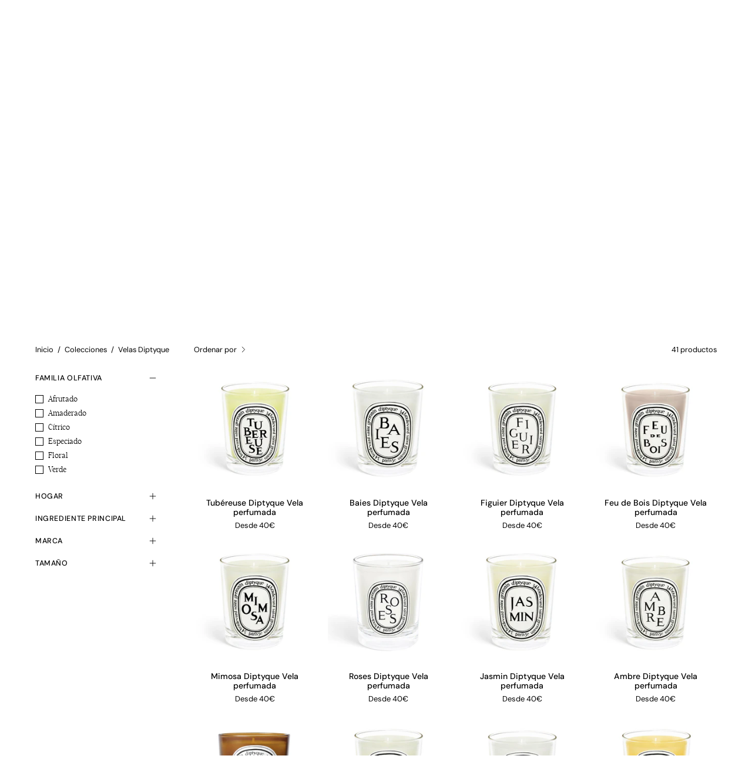

--- FILE ---
content_type: text/html; charset=utf-8
request_url: https://abanuc.com/es-pt/collections/velas-diptyque
body_size: 62453
content:
<!doctype html>
<html class="no-js no-touch" lang="es">
<head>
<!-- Google Consent Mode V2 Consentmo -->
    <!-- Google Consent Mode V2 Advanced Mode integration script for Consentmo GDPR Compliance App -->
    <script id="consentmo-gcmv2-advanced-mode-integration">
      const consentOutOfRegion = {
        analytics: true,
        marketing: true,
        functionality: true,
        adsDataRedaction: false,
        urlPassthrough: false,
      };

      window.dataLayer = window.dataLayer || [];
      function gtag(){dataLayer.push(arguments);}

      gtag('consent', 'default', {
        ad_storage: 'denied',
        ad_personalization: 'denied',
        ad_user_data: 'denied',
        analytics_storage: 'denied',
        functionality_storage: 'denied',
        personalization_storage:'denied',
        security_storage: 'granted',
        wait_for_update: 1500
      });

      document.addEventListener('consentmoSignal_onLoad', function(eventData) {
        const csmLoadSignal = eventData.detail || {isActive:false};
        console.log('LIQUID - consentmoSignal_onLoad event', csmLoadSignal);

        if (!csmLoadSignal.isActive) {
          console.log('LIQUID - isActive false - use consentOutOfRegion');
          gtag('consent', 'update', {
            ad_storage: consentOutOfRegion.marketing ? 'granted' : 'denied',
            ad_personalization: consentOutOfRegion.marketing ? 'granted' : 'denied',
            ad_user_data: consentOutOfRegion.marketing ? 'granted' : 'denied',
            analytics_storage: consentOutOfRegion.analytics ? 'granted' : 'denied',
            functionality_storage: consentOutOfRegion.functionality ? 'granted' : 'denied',
            personalization_storage: consentOutOfRegion.functionality ? 'granted' : 'denied',
            security_storage: 'granted',
          });
          gtag('set', 'ads_data_redaction', consentOutOfRegion.adsDataRedaction);
          gtag('set', 'url_passthrough', consentOutOfRegion.urlPassthrough);
          console.log('LIQUID - dataLayer', window.dataLayer);
        } else {
          console.log('LIQUID - set default-consent and subscribe consentmoSignal for consent-update');
          document.addEventListener('consentmoSignal', function(event) {
            const csmSignal = event.detail;
            const consentState = csmSignal.integration?.gcm?.isEnabled ? csmSignal.integration.gcm.state : csmSignal.state;
            console.log('LIQUID - consentmoSignal event', csmSignal);
            console.log('LIQUID - dataLayer', window.dataLayer);

            gtag('consent', 'update', consentState);
            if (csmSignal.integration?.gcm?.isEnabled) {
              gtag('set', 'ads_data_redaction', csmSignal.integration.gcm.adsDataRedaction);
              gtag('set', 'url_passthrough', csmSignal.integration.gcm.urlPassthrough);
            }
          });
        }
      });
    </script>




<!-- Start of Booster Apps Seo-0.1-->
<title>Velas Diptyque | ABANUC</title><meta name="google-site-verification" content="j59iMNpxA-EagaYqfPWslAlkI6cY2E01_IaOPLWAtYI" />
<meta name="description" content="Dicen que la elegancia comienza en el hogar y con las velas de Diptyque en casa es imposible no tenerla. Sus formulaciones no tienen ningún componente químico ni sintético y su diseño pulcro y minimalista hacen de estas un elemento compatible para cualquier hogar y estancia. Además, están elaboradas a mano con cristal" /><script type="application/ld+json">
  {
    "@context": "https://schema.org",
    "@type": "WebSite",
    "name": "ABANUC",
    "url": "https://abanuc.com/es-pt",
    "potentialAction": {
      "@type": "SearchAction",
      "query-input": "required name=query",
      "target": "https://abanuc.com/es-pt/search?q={query}"
    }
  }
</script>
<!-- end of Booster Apps SEO -->
  <meta charset="utf-8">
  <meta http-equiv='X-UA-Compatible' content='IE=edge'>
  <meta name="viewport" content="width=device-width, height=device-height, initial-scale=1.0, minimum-scale=1.0">

  <link rel="canonical" href="https://abanuc.com/es-pt/collections/velas-diptyque" />
  <link rel="preconnect" href="https://cdn.shopify.com" crossorigin>
  <link rel="preconnect" href="https://fonts.shopify.com" crossorigin>
  <link rel="preconnect" href="https://monorail-edge.shopifysvc.com" crossorigin>

  <link href="//abanuc.com/cdn/shop/t/47/assets/theme.css?v=162185073607196894621706262734" as="style" rel="preload">
  <link href="//abanuc.com/cdn/shop/t/47/assets/abanuc.css?v=52051074605553059321739008252" as="style" rel="preload">
  <link href="//abanuc.com/cdn/shop/t/47/assets/vendor.js?v=74877493214922022811706262734" as="script" rel="preload">
  <link href="//abanuc.com/cdn/shop/t/47/assets/theme.js?v=120423487381726801971706262734" as="script" rel="preload">

  <link rel="preload" as="image" href="//abanuc.com/cdn/shop/t/47/assets/loading.svg?v=91665432863842511931706262734"><link rel="shortcut icon" href="//abanuc.com/cdn/shop/files/abanuc-favicon_32x32.webp?v=1707995529" type="image/png" />
  
<link rel="preload" as="font" href="//abanuc.com/cdn/fonts/dm_sans/dmsans_n4.ec80bd4dd7e1a334c969c265873491ae56018d72.woff2" type="font/woff2" crossorigin><link rel="preload" as="font" href="//abanuc.com/cdn/fonts/syne/syne_n5.f8d8f730cc4c65d0c494005a785069451259e500.woff2" type="font/woff2" crossorigin>

<meta property="og:site_name" content="ABANUC">
<meta property="og:url" content="https://abanuc.com/es-pt/collections/velas-diptyque">
<meta property="og:title" content="Velas Diptyque">
<meta property="og:type" content="product.group">
<meta property="og:description" content="Dicen que la elegancia comienza en el hogar y con las velas de Diptyque en casa es imposible no tenerla. Sus formulaciones no tienen ningún componente químico ni sintético y su diseño pulcro y minimalista hacen de estas un elemento compatible para cualquier hogar y estancia. Además, están elaboradas a mano con cristal "><meta property="og:image" content="http://abanuc.com/cdn/shop/collections/24_Muguet.jpg?v=1621249775">
  <meta property="og:image:secure_url" content="https://abanuc.com/cdn/shop/collections/24_Muguet.jpg?v=1621249775">
  <meta property="og:image:width" content="3732">
  <meta property="og:image:height" content="3732"><meta name="twitter:site" content="@ABANUC_store"><meta name="twitter:card" content="summary_large_image">
<meta name="twitter:title" content="Velas Diptyque">
<meta name="twitter:description" content="Dicen que la elegancia comienza en el hogar y con las velas de Diptyque en casa es imposible no tenerla. Sus formulaciones no tienen ningún componente químico ni sintético y su diseño pulcro y minimalista hacen de estas un elemento compatible para cualquier hogar y estancia. Además, están elaboradas a mano con cristal "><style data-shopify>@font-face {
  font-family: Syne;
  font-weight: 500;
  font-style: normal;
  font-display: swap;
  src: url("//abanuc.com/cdn/fonts/syne/syne_n5.f8d8f730cc4c65d0c494005a785069451259e500.woff2") format("woff2"),
       url("//abanuc.com/cdn/fonts/syne/syne_n5.c69dfa74e8e5e2883b68896298e5ab3604470b3e.woff") format("woff");
}

@font-face {
  font-family: "DM Sans";
  font-weight: 400;
  font-style: normal;
  font-display: swap;
  src: url("//abanuc.com/cdn/fonts/dm_sans/dmsans_n4.ec80bd4dd7e1a334c969c265873491ae56018d72.woff2") format("woff2"),
       url("//abanuc.com/cdn/fonts/dm_sans/dmsans_n4.87bdd914d8a61247b911147ae68e754d695c58a6.woff") format("woff");
}

@font-face {
  font-family: "DM Sans";
  font-weight: 400;
  font-style: normal;
  font-display: swap;
  src: url("//abanuc.com/cdn/fonts/dm_sans/dmsans_n4.ec80bd4dd7e1a334c969c265873491ae56018d72.woff2") format("woff2"),
       url("//abanuc.com/cdn/fonts/dm_sans/dmsans_n4.87bdd914d8a61247b911147ae68e754d695c58a6.woff") format("woff");
}



  @font-face {
  font-family: Syne;
  font-weight: 600;
  font-style: normal;
  font-display: swap;
  src: url("//abanuc.com/cdn/fonts/syne/syne_n6.bb32f026d367099b7705b42b5340f363e530ace5.woff2") format("woff2"),
       url("//abanuc.com/cdn/fonts/syne/syne_n6.48cc7f03f8f772521fce52861bcde753ae9dcf3f.woff") format("woff");
}




  @font-face {
  font-family: Syne;
  font-weight: 400;
  font-style: normal;
  font-display: swap;
  src: url("//abanuc.com/cdn/fonts/syne/syne_n4.b88e400e60fde51acd23784507dc72a10cff7882.woff2") format("woff2"),
       url("//abanuc.com/cdn/fonts/syne/syne_n4.fc46970f0481adc9a91ff9453a41482f867a751c.woff") format("woff");
}




  @font-face {
  font-family: Syne;
  font-weight: 700;
  font-style: normal;
  font-display: swap;
  src: url("//abanuc.com/cdn/fonts/syne/syne_n7.71bcf7e9318b7a8ce2a714f6d6108b998ecf2290.woff2") format("woff2"),
       url("//abanuc.com/cdn/fonts/syne/syne_n7.7c2f6db20e5c34357b8b752313646e67963ba59e.woff") format("woff");
}




  @font-face {
  font-family: "DM Sans";
  font-weight: 100;
  font-style: normal;
  font-display: swap;
  src: url("//abanuc.com/cdn/fonts/dm_sans/dmsans_n1.580389dc4df7a79b9eaf149851cb60b3e1bb8dfc.woff2") format("woff2"),
       url("//abanuc.com/cdn/fonts/dm_sans/dmsans_n1.504f53511fe3603bb04cdd33e5dc389e197c8fdf.woff") format("woff");
}




  @font-face {
  font-family: "DM Sans";
  font-weight: 500;
  font-style: normal;
  font-display: swap;
  src: url("//abanuc.com/cdn/fonts/dm_sans/dmsans_n5.8a0f1984c77eb7186ceb87c4da2173ff65eb012e.woff2") format("woff2"),
       url("//abanuc.com/cdn/fonts/dm_sans/dmsans_n5.9ad2e755a89e15b3d6c53259daad5fc9609888e6.woff") format("woff");
}




  @font-face {
  font-family: "DM Sans";
  font-weight: 400;
  font-style: italic;
  font-display: swap;
  src: url("//abanuc.com/cdn/fonts/dm_sans/dmsans_i4.b8fe05e69ee95d5a53155c346957d8cbf5081c1a.woff2") format("woff2"),
       url("//abanuc.com/cdn/fonts/dm_sans/dmsans_i4.403fe28ee2ea63e142575c0aa47684d65f8c23a0.woff") format("woff");
}




  @font-face {
  font-family: "DM Sans";
  font-weight: 700;
  font-style: italic;
  font-display: swap;
  src: url("//abanuc.com/cdn/fonts/dm_sans/dmsans_i7.52b57f7d7342eb7255084623d98ab83fd96e7f9b.woff2") format("woff2"),
       url("//abanuc.com/cdn/fonts/dm_sans/dmsans_i7.d5e14ef18a1d4a8ce78a4187580b4eb1759c2eda.woff") format("woff");
}




  @font-face {
  font-family: "DM Sans";
  font-weight: 500;
  font-style: normal;
  font-display: swap;
  src: url("//abanuc.com/cdn/fonts/dm_sans/dmsans_n5.8a0f1984c77eb7186ceb87c4da2173ff65eb012e.woff2") format("woff2"),
       url("//abanuc.com/cdn/fonts/dm_sans/dmsans_n5.9ad2e755a89e15b3d6c53259daad5fc9609888e6.woff") format("woff");
}


:root {--COLOR-PRIMARY-OPPOSITE: #ffffff;
  --COLOR-PRIMARY-OPPOSITE-ALPHA-20: rgba(255, 255, 255, 0.2);
  --COLOR-PRIMARY-LIGHTEN-DARKEN-ALPHA-20: rgba(26, 26, 26, 0.2);
  --COLOR-PRIMARY-LIGHTEN-DARKEN-ALPHA-30: rgba(26, 26, 26, 0.3);

  --PRIMARY-BUTTONS-COLOR-BG: #000000;
  --PRIMARY-BUTTONS-COLOR-TEXT: #ffffff;
  --PRIMARY-BUTTONS-COLOR-BORDER: #000000;

  --PRIMARY-BUTTONS-COLOR-LIGHTEN-DARKEN: #1a1a1a;

  --PRIMARY-BUTTONS-COLOR-ALPHA-05: rgba(0, 0, 0, 0.05);
  --PRIMARY-BUTTONS-COLOR-ALPHA-10: rgba(0, 0, 0, 0.1);
  --PRIMARY-BUTTONS-COLOR-ALPHA-50: rgba(0, 0, 0, 0.5);--COLOR-SECONDARY-OPPOSITE: #000000;
  --COLOR-SECONDARY-OPPOSITE-ALPHA-20: rgba(0, 0, 0, 0.2);
  --COLOR-SECONDARY-LIGHTEN-DARKEN-ALPHA-20: rgba(230, 230, 230, 0.2);
  --COLOR-SECONDARY-LIGHTEN-DARKEN-ALPHA-30: rgba(230, 230, 230, 0.3);

  --SECONDARY-BUTTONS-COLOR-BG: #ffffff;
  --SECONDARY-BUTTONS-COLOR-TEXT: #000000;
  --SECONDARY-BUTTONS-COLOR-BORDER: #ffffff;

  --SECONDARY-BUTTONS-COLOR-ALPHA-05: rgba(255, 255, 255, 0.05);
  --SECONDARY-BUTTONS-COLOR-ALPHA-10: rgba(255, 255, 255, 0.1);
  --SECONDARY-BUTTONS-COLOR-ALPHA-50: rgba(255, 255, 255, 0.5);--OUTLINE-BUTTONS-PRIMARY-BG: transparent;
  --OUTLINE-BUTTONS-PRIMARY-TEXT: #000000;
  --OUTLINE-BUTTONS-PRIMARY-BORDER: #000000;
  --OUTLINE-BUTTONS-PRIMARY-BG-HOVER: rgba(26, 26, 26, 0.2);

  --OUTLINE-BUTTONS-SECONDARY-BG: transparent;
  --OUTLINE-BUTTONS-SECONDARY-TEXT: #ffffff;
  --OUTLINE-BUTTONS-SECONDARY-BORDER: #ffffff;
  --OUTLINE-BUTTONS-SECONDARY-BG-HOVER: rgba(230, 230, 230, 0.2);

  --OUTLINE-BUTTONS-WHITE-BG: transparent;
  --OUTLINE-BUTTONS-WHITE-TEXT: #ffffff;
  --OUTLINE-BUTTONS-WHITE-BORDER: #ffffff;

  --OUTLINE-BUTTONS-BLACK-BG: transparent;
  --OUTLINE-BUTTONS-BLACK-TEXT: #000000;
  --OUTLINE-BUTTONS-BLACK-BORDER: #000000;--OUTLINE-SOLID-BUTTONS-PRIMARY-BG: #000000;
  --OUTLINE-SOLID-BUTTONS-PRIMARY-TEXT: #ffffff;
  --OUTLINE-SOLID-BUTTONS-PRIMARY-BORDER: #ffffff;
  --OUTLINE-SOLID-BUTTONS-PRIMARY-BG-HOVER: rgba(255, 255, 255, 0.2);

  --OUTLINE-SOLID-BUTTONS-SECONDARY-BG: #ffffff;
  --OUTLINE-SOLID-BUTTONS-SECONDARY-TEXT: #000000;
  --OUTLINE-SOLID-BUTTONS-SECONDARY-BORDER: #000000;
  --OUTLINE-SOLID-BUTTONS-SECONDARY-BG-HOVER: rgba(0, 0, 0, 0.2);

  --OUTLINE-SOLID-BUTTONS-WHITE-BG: #ffffff;
  --OUTLINE-SOLID-BUTTONS-WHITE-TEXT: #000000;
  --OUTLINE-SOLID-BUTTONS-WHITE-BORDER: #000000;

  --OUTLINE-SOLID-BUTTONS-BLACK-BG: #000000;
  --OUTLINE-SOLID-BUTTONS-BLACK-TEXT: #ffffff;
  --OUTLINE-SOLID-BUTTONS-BLACK-BORDER: #ffffff;--COLOR-HEADING: #000000;
  --COLOR-TEXT: #000000;
  --COLOR-TEXT-DARKEN: #000000;
  --COLOR-TEXT-LIGHTEN: #333333;
  --COLOR-TEXT-ALPHA-5: rgba(0, 0, 0, 0.05);
  --COLOR-TEXT-ALPHA-8: rgba(0, 0, 0, 0.08);
  --COLOR-TEXT-ALPHA-10: rgba(0, 0, 0, 0.1);
  --COLOR-TEXT-ALPHA-15: rgba(0, 0, 0, 0.15);
  --COLOR-TEXT-ALPHA-20: rgba(0, 0, 0, 0.2);
  --COLOR-TEXT-ALPHA-25: rgba(0, 0, 0, 0.25);
  --COLOR-TEXT-ALPHA-50: rgba(0, 0, 0, 0.5);
  --COLOR-TEXT-ALPHA-60: rgba(0, 0, 0, 0.6);
  --COLOR-TEXT-ALPHA-85: rgba(0, 0, 0, 0.85);

  --COLOR-BG: #ffffff;
  --COLOR-BG-ALPHA-25: rgba(255, 255, 255, 0.25);
  --COLOR-BG-ALPHA-35: rgba(255, 255, 255, 0.35);
  --COLOR-BG-ALPHA-60: rgba(255, 255, 255, 0.6);
  --COLOR-BG-ALPHA-65: rgba(255, 255, 255, 0.65);
  --COLOR-BG-ALPHA-85: rgba(255, 255, 255, 0.85);
  --COLOR-BG-OVERLAY: rgba(255, 255, 255, 0.75);
  --COLOR-BG-DARKEN: #e6e6e6;
  --COLOR-BG-LIGHTEN-DARKEN: #e6e6e6;
  --COLOR-BG-LIGHTEN-DARKEN-2: #cdcdcd;
  --COLOR-BG-LIGHTEN-DARKEN-3: #b3b3b3;
  --COLOR-BG-LIGHTEN-DARKEN-4: #9a9a9a;
  --COLOR-BG-LIGHTEN-DARKEN-CONTRAST: #b3b3b3;
  --COLOR-BG-LIGHTEN-DARKEN-CONTRAST-2: #999999;
  --COLOR-BG-LIGHTEN-DARKEN-CONTRAST-3: #808080;
  --COLOR-BG-LIGHTEN-DARKEN-CONTRAST-4: #666666;

  --COLOR-BG-SECONDARY: #fffdea;
  --COLOR-BG-SECONDARY-LIGHTEN-DARKEN: #fff8b7;
  --COLOR-BG-SECONDARY-LIGHTEN-DARKEN-50: rgba(255, 248, 183, 0.5);
  --COLOR-BG-SECONDARY-LIGHTEN-DARKEN-CONTRAST: #ead400;

  --COLOR-INPUT-BG: #ffffff;

  --COLOR-ACCENT: #333333;
  --COLOR-ACCENT-TEXT: #fff;

  --COLOR-BORDER: #d3d3d3;
  --COLOR-BORDER-ALPHA-15: rgba(211, 211, 211, 0.15);
  --COLOR-BORDER-ALPHA-30: rgba(211, 211, 211, 0.3);
  --COLOR-BORDER-ALPHA-50: rgba(211, 211, 211, 0.5);
  --COLOR-BORDER-ALPHA-65: rgba(211, 211, 211, 0.65);
  --COLOR-BORDER-LIGHTEN-DARKEN: #868686;
  --COLOR-BORDER-HAIRLINE: #f7f7f7;

  --COLOR-SALE-BG: #c69563;
  --COLOR-SALE-TEXT: #ffffff;
  --COLOR-CUSTOM-BG: #000000;
  --COLOR-CUSTOM-TEXT: #ffffff;
  --COLOR-SOLD-BG: #d3d3d3;
  --COLOR-SOLD-TEXT: #ffffff;
  --COLOR-SAVING-BG: #ff6d6d;
  --COLOR-SAVING-TEXT: #ffffff;

  --COLOR-WHITE-BLACK: fff;
  --COLOR-BLACK-WHITE: #000;--COLOR-DISABLED-GREY: rgba(0, 0, 0, 0.05);
  --COLOR-DISABLED-GREY-DARKEN: rgba(0, 0, 0, 0.45);
  --COLOR-ERROR: #D02E2E;
  --COLOR-ERROR-BG: #f3cbcb;
  --COLOR-SUCCESS: #56AD6A;
  --COLOR-SUCCESS-BG: #ECFEF0;
  --COLOR-WARN: #ECBD5E;
  --COLOR-TRANSPARENT: rgba(255, 255, 255, 0);

  --COLOR-WHITE: #ffffff;
  --COLOR-WHITE-DARKEN: #f2f2f2;
  --COLOR-WHITE-ALPHA-10: rgba(255, 255, 255, 0.1);
  --COLOR-WHITE-ALPHA-20: rgba(255, 255, 255, 0.2);
  --COLOR-WHITE-ALPHA-25: rgba(255, 255, 255, 0.25);
  --COLOR-WHITE-ALPHA-50: rgba(255, 255, 255, 0.5);
  --COLOR-WHITE-ALPHA-60: rgba(255, 255, 255, 0.6);
  --COLOR-BLACK: #000000;
  --COLOR-BLACK-LIGHTEN: #1a1a1a;
  --COLOR-BLACK-ALPHA-10: rgba(0, 0, 0, 0.1);
  --COLOR-BLACK-ALPHA-20: rgba(0, 0, 0, 0.2);
  --COLOR-BLACK-ALPHA-25: rgba(0, 0, 0, 0.25);
  --COLOR-BLACK-ALPHA-50: rgba(0, 0, 0, 0.5);
  --COLOR-BLACK-ALPHA-60: rgba(0, 0, 0, 0.6);--FONT-STACK-BODY: "DM Sans", sans-serif;
  --FONT-STYLE-BODY: normal;
  --FONT-STYLE-BODY-ITALIC: italic;
  --FONT-ADJUST-BODY: 1.0;

  --FONT-WEIGHT-BODY: 400;
  --FONT-WEIGHT-BODY-LIGHT: 100;
  --FONT-WEIGHT-BODY-MEDIUM: 700;
  --FONT-WEIGHT-BODY-BOLD: 500;

  --FONT-STACK-HEADING: 'Wulkan_Display_Regular', sans-serif;
  --FONT-STYLE-HEADING: normal;
  --FONT-STYLE-HEADING-ITALIC: ;
  --FONT-ADJUST-HEADING: 1.25;

  --FONT-WEIGHT-HEADING: 500;
  --FONT-WEIGHT-HEADING-LIGHT: 400;
  --FONT-WEIGHT-HEADING-MEDIUM: 700;
  --FONT-WEIGHT-HEADING-BOLD: 600;

  --FONT-STACK-NAV: "DM Sans", sans-serif;
  --FONT-STYLE-NAV: normal;
  --FONT-STYLE-NAV-ITALIC: italic;
  --FONT-ADJUST-NAV: 0.85;
  --FONT-ADJUST-NAV-TOP-LEVEL: 0.7;

  --FONT-WEIGHT-NAV: 400;
  --FONT-WEIGHT-NAV-LIGHT: 100;
  --FONT-WEIGHT-NAV-MEDIUM: 700;
  --FONT-WEIGHT-NAV-BOLD: 500;

  --FONT-ADJUST-PRODUCT-GRID: 0.9;

  --FONT-STACK-BUTTON: "DM Sans", sans-serif;
  --FONT-STYLE-BUTTON: normal;
  --FONT-STYLE-BUTTON-ITALIC: italic;
  --FONT-ADJUST-BUTTON: 0.85;

  --FONT-WEIGHT-BUTTON: 400;
  --FONT-WEIGHT-BUTTON-MEDIUM: 700;
  --FONT-WEIGHT-BUTTON-BOLD: 500;

  --FONT-STACK-SUBHEADING: "DM Sans", sans-serif;
  --FONT-STYLE-SUBHEADING: normal;
  --FONT-ADJUST-SUBHEADING: 1.0;

  --FONT-WEIGHT-SUBHEADING: 400;
  --FONT-WEIGHT-SUBHEADING-BOLD: 500;

  --FONT-STACK-LABEL: "DM Sans", sans-serif;
  --FONT-STYLE-LABEL: normal;
  --FONT-ADJUST-LABEL: 0.65;

  --FONT-WEIGHT-LABEL: 500;

  --LETTER-SPACING-NAV: 0.025em;
  --LETTER-SPACING-SUBHEADING: 0.0em;
  --LETTER-SPACING-BUTTON: 0.0em;
  --LETTER-SPACING-LABEL: 0.05em;

  --BUTTON-TEXT-CAPS: none;
  --SUBHEADING-TEXT-CAPS: none;
  --LABEL-TEXT-CAPS: uppercase;--FONT-SIZE-INPUT: 1.0rem;--RADIUS: 0px;
  --RADIUS-SMALL: 0px;
  --RADIUS-TINY: 0px;
  --RADIUS-BADGE: 0px;
  --RADIUS-CHECKBOX: 0px;
  --RADIUS-TEXTAREA: 0px;--PRODUCT-MEDIA-PADDING-TOP: 100%;--BORDER-WIDTH: 1px;--STROKE-WIDTH: 12px;--SITE-WIDTH: 1440px;
  --SITE-WIDTH-NARROW: 840px;--COLOR-UPSELLS-BG: #F1EFE8;
  --COLOR-UPSELLS-TEXT: #0B0B0B;
  --COLOR-UPSELLS-TEXT-LIGHTEN: #3e3e3e;
  --COLOR-UPSELLS-DISABLED-GREY-DARKEN: rgba(11, 11, 11, 0.45);
  --UPSELLS-HEIGHT: 130px;
  --UPSELLS-IMAGE-WIDTH: 30%;--ICON-ARROW-RIGHT: url( "//abanuc.com/cdn/shop/t/47/assets/icon-arrow-right.svg?v=99859212757265680021706262734" );--loading-svg: url( "//abanuc.com/cdn/shop/t/47/assets/loading.svg?v=91665432863842511931706262734" );
  --icon-check: url( "//abanuc.com/cdn/shop/t/47/assets/icon-check.svg?v=175316081881880408121706262734" );
  --icon-check-swatch: url( "//abanuc.com/cdn/shop/t/47/assets/icon-check-swatch.svg?v=131897745589030387781706262734" );
  --icon-zoom-in: url( "//abanuc.com/cdn/shop/t/47/assets/icon-zoom-in.svg?v=157433013461716915331706262734" );
  --icon-zoom-out: url( "//abanuc.com/cdn/shop/t/47/assets/icon-zoom-out.svg?v=164909107869959372931706262734" );--collection-sticky-bar-height: 0px;
  --collection-image-padding-top: 60%;

  --drawer-width: 400px;
  --drawer-transition: transform 0.4s cubic-bezier(0.46, 0.01, 0.32, 1);--gutter: 60px;
  --gutter-mobile: 20px;
  --grid-gutter: 20px;
  --grid-gutter-mobile: 35px;--inner: 20px;
  --inner-tablet: 18px;
  --inner-mobile: 16px;--grid: repeat(4, minmax(0, 1fr));
  --grid-tablet: repeat(3, minmax(0, 1fr));
  --grid-mobile: repeat(2, minmax(0, 1fr));
  --megamenu-grid: repeat(4, minmax(0, 1fr));
  --grid-row: 1 / span 4;--scrollbar-width: 0px;--overlay: #000;
  --overlay-opacity: 1;--swatch-width: 38px;
  --swatch-height: 20px;
  --swatch-size: 32px;
  --swatch-size-mobile: 30px;

  
  --move-offset: 20px;

  
  --autoplay-speed: 2200ms;

  

    --filter-bg: 1.0;
    --product-filter-bg: 1.0;}

  
  
  @font-face {   
    font-family: 'Wulkan_Display_Regular';  
          src: 	url('https://cdn.shopify.com/s/files/1/1740/9561/files/WulkanDisplay-Regular.eot');   
          src: 	url('https://cdn.shopify.com/s/files/1/1740/9561/files/WulkanDisplay-Regular.eot') format("embedded-opentype"),
        	url('https://cdn.shopify.com/s/files/1/1740/9561/files/WulkanDisplay-Regular.woff?v=1624747826') format("woff"),
        	url('https://cdn.shopify.com/s/files/1/1740/9561/files/WulkanDisplay-Regular.woff2') format("woff2");
         font-weight: normal;
         font-style: normal;
}</style><link href="//abanuc.com/cdn/shop/t/47/assets/theme.css?v=162185073607196894621706262734" rel="stylesheet" type="text/css" media="all" /><link href="//abanuc.com/cdn/shop/t/47/assets/abanuc.css?v=52051074605553059321739008252" rel="stylesheet" type="text/css" media="all" /><script type="text/javascript">
    if (window.MSInputMethodContext && document.documentMode) {
      var scripts = document.getElementsByTagName('script')[0];
      var polyfill = document.createElement("script");
      polyfill.defer = true;
      polyfill.src = "//abanuc.com/cdn/shop/t/47/assets/ie11.js?v=164037955086922138091706262734";

      scripts.parentNode.insertBefore(polyfill, scripts);

      document.documentElement.classList.add('ie11');
    } else {
      document.documentElement.className = document.documentElement.className.replace('no-js', 'js');
    }

    let root = '/es-pt';
    if (root[root.length - 1] !== '/') {
      root = `${root}/`;
    }

    window.theme = {
      routes: {
        root: root,
        cart_url: "\/es-pt\/cart",
        cart_add_url: "\/es-pt\/cart\/add",
        cart_change_url: "\/es-pt\/cart\/change",
        shop_url: "https:\/\/abanuc.com",
        searchUrl: '/es-pt/search',
        predictiveSearchUrl: '/es-pt/search/suggest',
        product_recommendations_url: "\/es-pt\/recommendations\/products"
      },
      assets: {
        photoswipe: '//abanuc.com/cdn/shop/t/47/assets/photoswipe.js?v=162613001030112971491706262734',
        smoothscroll: '//abanuc.com/cdn/shop/t/47/assets/smoothscroll.js?v=37906625415260927261706262734',
        no_image: "//abanuc.com/cdn/shop/files/Abanuc_logotipo_RGB-01_ef8c73f5-b4f2-4517-888e-faf0a6a2ecf2_1024x.png?v=1738179793",
        swatches: '//abanuc.com/cdn/shop/t/47/assets/swatches.json?v=108341084980828767351706262734',
        base: "//abanuc.com/cdn/shop/t/47/assets/"
      },
      strings: {
        add_to_cart: "Añadir a la cesta",
        cart_acceptance_error: "Debes aceptar nuestros términos y condiciones.",
        cart_empty: "Tu cesta está vacía.",
        cart_price: "Precio",
        cart_quantity: "Cantidad",
        cart_items_one: "{{ count }} producto",
        cart_items_many: "{{ count }} productos",
        cart_title: "Cesta",
        cart_total: "Total",
        continue_shopping: "Seguir comprando",
        free: "Gratis",
        limit_error: "Lo siento, no tenemos stock de este producto.",
        preorder: "Hacer un pedidor",
        remove: "Eliminar",
        sale_badge_text: "Venta",
        saving_badge: "Ahorra {{ discount }}",
        saving_up_to_badge: "Ahorra hasta {{ discount }}",
        sold_out: "Agotado",
        subscription: "Suscripción",
        unavailable: "No disponible",
        unit_price_label: "Precio por unidad",
        unit_price_separator: "por",
        zero_qty_error: "La cantidad debe ser mayor que 0.",
        delete_confirm: "¿Está seguro\/a de que deseas eliminar esta dirección?",
        newsletter_product_availability: "Avísame cuando esté disponible"
      },
      icons: {
        plus: '<svg aria-hidden="true" focusable="false" role="presentation" class="icon icon-toggle-plus" viewBox="0 0 192 192"><path d="M30 96h132M96 30v132" stroke="currentColor" stroke-linecap="round" stroke-linejoin="round"/></svg>',
        minus: '<svg aria-hidden="true" focusable="false" role="presentation" class="icon icon-toggle-minus" viewBox="0 0 192 192"><path d="M30 96h132" stroke="currentColor" stroke-linecap="round" stroke-linejoin="round"/></svg>',
        close: '<svg aria-hidden="true" focusable="false" role="presentation" class="icon icon-close" viewBox="0 0 192 192"><path d="M150 42 42 150M150 150 42 42" stroke="currentColor" stroke-linecap="round" stroke-linejoin="round"/></svg>'
      },
      settings: {
        animations: false,
        cartType: "drawer",
        enableAcceptTerms: false,
        enableInfinityScroll: true,
        enablePaymentButton: false,
        gridImageSize: "contain",
        gridImageAspectRatio: 1,
        mobileMenuBehaviour: "trigger",
        productGridHover: "none",
        savingBadgeType: "percentage",
        showSaleBadge: true,
        showSoldBadge: true,
        showSavingBadge: false,
        quickBuy: "none",
        suggestArticles: false,
        suggestCollections: true,
        suggestProducts: true,
        suggestPages: false,
        suggestionsResultsLimit: 10,
        currency_code_enable: false,
        hideInventoryCount: true,
        enableColorSwatchesCollection: true,
      },
      sizes: {
        mobile: 480,
        small: 768,
        large: 1024,
        widescreen: 1440
      },
      moneyFormat: "\u003cspan class=transcy-money\u003e{{amount_no_decimals}}€\u003c\/span\u003e",
      moneyWithCurrencyFormat: "\u003cspan class=transcy-money\u003e{{amount}}€ EUR\u003c\/span\u003e",
      subtotal: 0,
      info: {
        name: 'Palo Alto'
      },
      version: '5.5.0'
    };
    window.PaloAlto = window.PaloAlto || {};
    window.slate = window.slate || {};
    window.isHeaderTransparent = false;
    window.stickyHeaderHeight = 60;
    window.lastWindowWidth = window.innerWidth || document.documentElement.clientWidth;
  </script><script src="//abanuc.com/cdn/shop/t/47/assets/vendor.js?v=74877493214922022811706262734" defer="defer"></script>
  <script src="//abanuc.com/cdn/shop/t/47/assets/theme.js?v=120423487381726801971706262734" defer="defer"></script><script>window.performance && window.performance.mark && window.performance.mark('shopify.content_for_header.start');</script><meta name="google-site-verification" content="RWtLXB9ajKKhQINLztGhoRnsMaWZoJ6XAhT3BHVzQy4">
<meta id="shopify-digital-wallet" name="shopify-digital-wallet" content="/17409561/digital_wallets/dialog">
<meta name="shopify-checkout-api-token" content="9a4602dc52192f6db168908f5a38ff05">
<meta id="in-context-paypal-metadata" data-shop-id="17409561" data-venmo-supported="false" data-environment="production" data-locale="es_ES" data-paypal-v4="true" data-currency="EUR">
<link rel="alternate" type="application/atom+xml" title="Feed" href="/es-pt/collections/velas-diptyque.atom" />
<link rel="alternate" hreflang="x-default" href="https://abanuc.com/collections/velas-diptyque">
<link rel="alternate" hreflang="es" href="https://abanuc.com/collections/velas-diptyque">
<link rel="alternate" hreflang="en" href="https://abanuc.com/en/collections/velas-diptyque">
<link rel="alternate" hreflang="pt-PT" href="https://abanuc.com/pt-pt/collections/velas-diptyque">
<link rel="alternate" hreflang="en-PT" href="https://abanuc.com/en-pt/collections/velas-diptyque">
<link rel="alternate" hreflang="es-PT" href="https://abanuc.com/es-pt/collections/velas-diptyque">
<link rel="alternate" hreflang="it-IT" href="https://abanuc.com/it-it/collections/velas-diptyque">
<link rel="alternate" hreflang="en-IT" href="https://abanuc.com/en-it/collections/velas-diptyque">
<link rel="alternate" hreflang="es-IT" href="https://abanuc.com/es-it/collections/velas-diptyque">
<link rel="alternate" type="application/json+oembed" href="https://abanuc.com/es-pt/collections/velas-diptyque.oembed">
<script async="async" src="/checkouts/internal/preloads.js?locale=es-PT"></script>
<script id="apple-pay-shop-capabilities" type="application/json">{"shopId":17409561,"countryCode":"ES","currencyCode":"EUR","merchantCapabilities":["supports3DS"],"merchantId":"gid:\/\/shopify\/Shop\/17409561","merchantName":"ABANUC","requiredBillingContactFields":["postalAddress","email","phone"],"requiredShippingContactFields":["postalAddress","email","phone"],"shippingType":"shipping","supportedNetworks":["visa","maestro","masterCard","amex"],"total":{"type":"pending","label":"ABANUC","amount":"1.00"},"shopifyPaymentsEnabled":true,"supportsSubscriptions":true}</script>
<script id="shopify-features" type="application/json">{"accessToken":"9a4602dc52192f6db168908f5a38ff05","betas":["rich-media-storefront-analytics"],"domain":"abanuc.com","predictiveSearch":true,"shopId":17409561,"locale":"es"}</script>
<script>var Shopify = Shopify || {};
Shopify.shop = "abanuc.myshopify.com";
Shopify.locale = "es";
Shopify.currency = {"active":"EUR","rate":"1.0"};
Shopify.country = "PT";
Shopify.theme = {"name":"ABANUC 2.0 Palo Alto 5.5.0","id":158226153821,"schema_name":"Palo Alto","schema_version":"5.5.0","theme_store_id":777,"role":"main"};
Shopify.theme.handle = "null";
Shopify.theme.style = {"id":null,"handle":null};
Shopify.cdnHost = "abanuc.com/cdn";
Shopify.routes = Shopify.routes || {};
Shopify.routes.root = "/es-pt/";</script>
<script type="module">!function(o){(o.Shopify=o.Shopify||{}).modules=!0}(window);</script>
<script>!function(o){function n(){var o=[];function n(){o.push(Array.prototype.slice.apply(arguments))}return n.q=o,n}var t=o.Shopify=o.Shopify||{};t.loadFeatures=n(),t.autoloadFeatures=n()}(window);</script>
<script id="shop-js-analytics" type="application/json">{"pageType":"collection"}</script>
<script defer="defer" async type="module" src="//abanuc.com/cdn/shopifycloud/shop-js/modules/v2/client.init-shop-cart-sync_CvZOh8Af.es.esm.js"></script>
<script defer="defer" async type="module" src="//abanuc.com/cdn/shopifycloud/shop-js/modules/v2/chunk.common_3Rxs6Qxh.esm.js"></script>
<script type="module">
  await import("//abanuc.com/cdn/shopifycloud/shop-js/modules/v2/client.init-shop-cart-sync_CvZOh8Af.es.esm.js");
await import("//abanuc.com/cdn/shopifycloud/shop-js/modules/v2/chunk.common_3Rxs6Qxh.esm.js");

  window.Shopify.SignInWithShop?.initShopCartSync?.({"fedCMEnabled":true,"windoidEnabled":true});

</script>
<script>(function() {
  var isLoaded = false;
  function asyncLoad() {
    if (isLoaded) return;
    isLoaded = true;
    var urls = ["https:\/\/static.affiliatly.com\/shopify\/v3\/shopify.js?affiliatly_code=AF-1017564\u0026shop=abanuc.myshopify.com","https:\/\/woolyfeed-tags.nyc3.cdn.digitaloceanspaces.com\/abanuc.myshopify.com\/6816598491.js?shop=abanuc.myshopify.com","https:\/\/dr4qe3ddw9y32.cloudfront.net\/awin-shopify-integration-code.js?aid=58265\u0026s2s=true\u0026v=shopifyApp_4.0.0\u0026ts=1689838256110\u0026shop=abanuc.myshopify.com","\/\/cdn.shopify.com\/proxy\/b4d225c5f3b6b503f68129abdf1c599ad18bf1f98a157bae57269282f59d92e6\/cdn.bogos.io\/script_tag\/secomapp.scripttag.js?shop=abanuc.myshopify.com\u0026sp-cache-control=cHVibGljLCBtYXgtYWdlPTkwMA","https:\/\/s3.eu-west-1.amazonaws.com\/production-klarna-il-shopify-osm\/96a3edce0d4c0d28541f7d8d7ba98bb63081798a\/abanuc.myshopify.com-1739013433486.js?shop=abanuc.myshopify.com"];
    for (var i = 0; i < urls.length; i++) {
      var s = document.createElement('script');
      s.type = 'text/javascript';
      s.async = true;
      s.src = urls[i];
      var x = document.getElementsByTagName('script')[0];
      x.parentNode.insertBefore(s, x);
    }
  };
  if(window.attachEvent) {
    window.attachEvent('onload', asyncLoad);
  } else {
    window.addEventListener('load', asyncLoad, false);
  }
})();</script>
<script id="__st">var __st={"a":17409561,"offset":3600,"reqid":"4a1d4978-f3d0-4876-bb86-9f96d3ada893-1768734170","pageurl":"abanuc.com\/es-pt\/collections\/velas-diptyque","u":"c2b418e0c967","p":"collection","rtyp":"collection","rid":268350587043};</script>
<script>window.ShopifyPaypalV4VisibilityTracking = true;</script>
<script id="captcha-bootstrap">!function(){'use strict';const t='contact',e='account',n='new_comment',o=[[t,t],['blogs',n],['comments',n],[t,'customer']],c=[[e,'customer_login'],[e,'guest_login'],[e,'recover_customer_password'],[e,'create_customer']],r=t=>t.map((([t,e])=>`form[action*='/${t}']:not([data-nocaptcha='true']) input[name='form_type'][value='${e}']`)).join(','),a=t=>()=>t?[...document.querySelectorAll(t)].map((t=>t.form)):[];function s(){const t=[...o],e=r(t);return a(e)}const i='password',u='form_key',d=['recaptcha-v3-token','g-recaptcha-response','h-captcha-response',i],f=()=>{try{return window.sessionStorage}catch{return}},m='__shopify_v',_=t=>t.elements[u];function p(t,e,n=!1){try{const o=window.sessionStorage,c=JSON.parse(o.getItem(e)),{data:r}=function(t){const{data:e,action:n}=t;return t[m]||n?{data:e,action:n}:{data:t,action:n}}(c);for(const[e,n]of Object.entries(r))t.elements[e]&&(t.elements[e].value=n);n&&o.removeItem(e)}catch(o){console.error('form repopulation failed',{error:o})}}const l='form_type',E='cptcha';function T(t){t.dataset[E]=!0}const w=window,h=w.document,L='Shopify',v='ce_forms',y='captcha';let A=!1;((t,e)=>{const n=(g='f06e6c50-85a8-45c8-87d0-21a2b65856fe',I='https://cdn.shopify.com/shopifycloud/storefront-forms-hcaptcha/ce_storefront_forms_captcha_hcaptcha.v1.5.2.iife.js',D={infoText:'Protegido por hCaptcha',privacyText:'Privacidad',termsText:'Términos'},(t,e,n)=>{const o=w[L][v],c=o.bindForm;if(c)return c(t,g,e,D).then(n);var r;o.q.push([[t,g,e,D],n]),r=I,A||(h.body.append(Object.assign(h.createElement('script'),{id:'captcha-provider',async:!0,src:r})),A=!0)});var g,I,D;w[L]=w[L]||{},w[L][v]=w[L][v]||{},w[L][v].q=[],w[L][y]=w[L][y]||{},w[L][y].protect=function(t,e){n(t,void 0,e),T(t)},Object.freeze(w[L][y]),function(t,e,n,w,h,L){const[v,y,A,g]=function(t,e,n){const i=e?o:[],u=t?c:[],d=[...i,...u],f=r(d),m=r(i),_=r(d.filter((([t,e])=>n.includes(e))));return[a(f),a(m),a(_),s()]}(w,h,L),I=t=>{const e=t.target;return e instanceof HTMLFormElement?e:e&&e.form},D=t=>v().includes(t);t.addEventListener('submit',(t=>{const e=I(t);if(!e)return;const n=D(e)&&!e.dataset.hcaptchaBound&&!e.dataset.recaptchaBound,o=_(e),c=g().includes(e)&&(!o||!o.value);(n||c)&&t.preventDefault(),c&&!n&&(function(t){try{if(!f())return;!function(t){const e=f();if(!e)return;const n=_(t);if(!n)return;const o=n.value;o&&e.removeItem(o)}(t);const e=Array.from(Array(32),(()=>Math.random().toString(36)[2])).join('');!function(t,e){_(t)||t.append(Object.assign(document.createElement('input'),{type:'hidden',name:u})),t.elements[u].value=e}(t,e),function(t,e){const n=f();if(!n)return;const o=[...t.querySelectorAll(`input[type='${i}']`)].map((({name:t})=>t)),c=[...d,...o],r={};for(const[a,s]of new FormData(t).entries())c.includes(a)||(r[a]=s);n.setItem(e,JSON.stringify({[m]:1,action:t.action,data:r}))}(t,e)}catch(e){console.error('failed to persist form',e)}}(e),e.submit())}));const S=(t,e)=>{t&&!t.dataset[E]&&(n(t,e.some((e=>e===t))),T(t))};for(const o of['focusin','change'])t.addEventListener(o,(t=>{const e=I(t);D(e)&&S(e,y())}));const B=e.get('form_key'),M=e.get(l),P=B&&M;t.addEventListener('DOMContentLoaded',(()=>{const t=y();if(P)for(const e of t)e.elements[l].value===M&&p(e,B);[...new Set([...A(),...v().filter((t=>'true'===t.dataset.shopifyCaptcha))])].forEach((e=>S(e,t)))}))}(h,new URLSearchParams(w.location.search),n,t,e,['guest_login'])})(!0,!0)}();</script>
<script integrity="sha256-4kQ18oKyAcykRKYeNunJcIwy7WH5gtpwJnB7kiuLZ1E=" data-source-attribution="shopify.loadfeatures" defer="defer" src="//abanuc.com/cdn/shopifycloud/storefront/assets/storefront/load_feature-a0a9edcb.js" crossorigin="anonymous"></script>
<script data-source-attribution="shopify.dynamic_checkout.dynamic.init">var Shopify=Shopify||{};Shopify.PaymentButton=Shopify.PaymentButton||{isStorefrontPortableWallets:!0,init:function(){window.Shopify.PaymentButton.init=function(){};var t=document.createElement("script");t.src="https://abanuc.com/cdn/shopifycloud/portable-wallets/latest/portable-wallets.es.js",t.type="module",document.head.appendChild(t)}};
</script>
<script data-source-attribution="shopify.dynamic_checkout.buyer_consent">
  function portableWalletsHideBuyerConsent(e){var t=document.getElementById("shopify-buyer-consent"),n=document.getElementById("shopify-subscription-policy-button");t&&n&&(t.classList.add("hidden"),t.setAttribute("aria-hidden","true"),n.removeEventListener("click",e))}function portableWalletsShowBuyerConsent(e){var t=document.getElementById("shopify-buyer-consent"),n=document.getElementById("shopify-subscription-policy-button");t&&n&&(t.classList.remove("hidden"),t.removeAttribute("aria-hidden"),n.addEventListener("click",e))}window.Shopify?.PaymentButton&&(window.Shopify.PaymentButton.hideBuyerConsent=portableWalletsHideBuyerConsent,window.Shopify.PaymentButton.showBuyerConsent=portableWalletsShowBuyerConsent);
</script>
<script data-source-attribution="shopify.dynamic_checkout.cart.bootstrap">document.addEventListener("DOMContentLoaded",(function(){function t(){return document.querySelector("shopify-accelerated-checkout-cart, shopify-accelerated-checkout")}if(t())Shopify.PaymentButton.init();else{new MutationObserver((function(e,n){t()&&(Shopify.PaymentButton.init(),n.disconnect())})).observe(document.body,{childList:!0,subtree:!0})}}));
</script>
<link id="shopify-accelerated-checkout-styles" rel="stylesheet" media="screen" href="https://abanuc.com/cdn/shopifycloud/portable-wallets/latest/accelerated-checkout-backwards-compat.css" crossorigin="anonymous">
<style id="shopify-accelerated-checkout-cart">
        #shopify-buyer-consent {
  margin-top: 1em;
  display: inline-block;
  width: 100%;
}

#shopify-buyer-consent.hidden {
  display: none;
}

#shopify-subscription-policy-button {
  background: none;
  border: none;
  padding: 0;
  text-decoration: underline;
  font-size: inherit;
  cursor: pointer;
}

#shopify-subscription-policy-button::before {
  box-shadow: none;
}

      </style>

<script>window.performance && window.performance.mark && window.performance.mark('shopify.content_for_header.end');</script>





<script src="https://code.jquery.com/jquery-3.4.1.js" integrity="sha256-WpOohJOqMqqyKL9FccASB9O0KwACQJpFTUBLTYOVvVU="  crossorigin="anonymous" defer="defer"></script>

<!-- KLAVIYO for MARKETS -->

<script>
var klaviyo = klaviyo || [];
klaviyo.push(['identify', {

'shopify_locale': 'es-PT',
'shopify_language': 'es',
'shopify_country': 'PT',
'shopify_currency_code': 'EUR',
}]);
</script>


<!-- BEGIN app block: shopify://apps/consentmo-gdpr/blocks/gdpr_cookie_consent/4fbe573f-a377-4fea-9801-3ee0858cae41 -->


<!-- END app block --><!-- BEGIN app block: shopify://apps/trusted-security/blocks/bot-block-embed/4d2757ed-33ad-4e94-a186-da550756ae46 --><script id="bot-block-app-data" type="application/json">{"security":{"id":3889,"shop_id":3889,"active":false,"script_id":null,"script_src":null,"protect_text_selection":false,"disable_keyboard":false,"protect_text_copy":false,"protect_text_paste":false,"protect_images":false,"disable_right_click":false,"block_inspect_element":false,"created_at":"2025-09-08T01:24:44.000000Z","updated_at":"2025-09-08T01:28:15.000000Z"},"countryBlocker":{"id":3752,"shop_id":3889,"active":0,"type":"blacklist","redirect_url":null,"created_at":"2025-09-08T01:24:44.000000Z","updated_at":"2025-09-08T01:24:44.000000Z","countries":[{"id":102606,"country_blocker_id":3752,"name":"China","code":"cn","created_at":"2025-09-08T01:25:39.000000Z","updated_at":"2025-09-08T01:25:39.000000Z"}]},"botBlocker":{"id":1101,"shop_id":3889,"protection_level":"high","redirect_url":null,"created_at":"2025-09-08T01:26:20.000000Z","updated_at":"2025-09-11T11:27:29.000000Z"},"blockedIps":[],"blockedIpsRedirect":"","limit_reached":0}</script>
<script src="https://cdn.jsdelivr.net/npm/@fingerprintjs/fingerprintjs@3/dist/fp.min.js" defer></script>

<noscript>
    <input type="text" id="honeypot" style="display:none" name="honeypot"/>
</noscript>


<!-- END app block --><!-- BEGIN app block: shopify://apps/klaviyo-email-marketing-sms/blocks/klaviyo-onsite-embed/2632fe16-c075-4321-a88b-50b567f42507 -->












  <script async src="https://static.klaviyo.com/onsite/js/XLvx27/klaviyo.js?company_id=XLvx27"></script>
  <script>!function(){if(!window.klaviyo){window._klOnsite=window._klOnsite||[];try{window.klaviyo=new Proxy({},{get:function(n,i){return"push"===i?function(){var n;(n=window._klOnsite).push.apply(n,arguments)}:function(){for(var n=arguments.length,o=new Array(n),w=0;w<n;w++)o[w]=arguments[w];var t="function"==typeof o[o.length-1]?o.pop():void 0,e=new Promise((function(n){window._klOnsite.push([i].concat(o,[function(i){t&&t(i),n(i)}]))}));return e}}})}catch(n){window.klaviyo=window.klaviyo||[],window.klaviyo.push=function(){var n;(n=window._klOnsite).push.apply(n,arguments)}}}}();</script>

  




  <script>
    window.klaviyoReviewsProductDesignMode = false
  </script>







<!-- END app block --><!-- BEGIN app block: shopify://apps/transcy/blocks/switcher_embed_block/bce4f1c0-c18c-43b0-b0b2-a1aefaa44573 --><!-- BEGIN app snippet: fa_translate_core --><script>
    (function () {
        console.log("transcy ignore convert TC value",typeof transcy_ignoreConvertPrice != "undefined");
        
        function addMoneyTag(mutations, observer) {
            let currencyCookie = getCookieCore("transcy_currency");
            
            let shopifyCurrencyRegex = buildXPathQuery(
                window.ShopifyTC.shopifyCurrency.price_currency
            );
            let currencyRegex = buildCurrencyRegex(window.ShopifyTC.shopifyCurrency.price_currency)
            let tempTranscy = document.evaluate(shopifyCurrencyRegex, document, null, XPathResult.ORDERED_NODE_SNAPSHOT_TYPE, null);
            for (let iTranscy = 0; iTranscy < tempTranscy.snapshotLength; iTranscy++) {
                let elTranscy = tempTranscy.snapshotItem(iTranscy);
                if (elTranscy.innerHTML &&
                !elTranscy.classList.contains('transcy-money') && (typeof transcy_ignoreConvertPrice == "undefined" ||
                !transcy_ignoreConvertPrice?.some(className => elTranscy.classList?.contains(className))) && elTranscy?.childNodes?.length == 1) {
                    if (!window.ShopifyTC?.shopifyCurrency?.price_currency || currencyCookie == window.ShopifyTC?.currency?.active || !currencyCookie) {
                        addClassIfNotExists(elTranscy, 'notranslate');
                        continue;
                    }

                    elTranscy.classList.add('transcy-money');
                    let innerHTML = replaceMatches(elTranscy?.textContent, currencyRegex);
                    elTranscy.innerHTML = innerHTML;
                    if (!innerHTML.includes("tc-money")) {
                        addClassIfNotExists(elTranscy, 'notranslate');
                    }
                } 
                if (elTranscy.classList.contains('transcy-money') && !elTranscy?.innerHTML?.includes("tc-money")) {
                    addClassIfNotExists(elTranscy, 'notranslate');
                }
            }
        }
    
        function logChangesTranscy(mutations, observer) {
            const xpathQuery = `
                //*[text()[contains(.,"•tc")]] |
                //*[text()[contains(.,"tc")]] |
                //*[text()[contains(.,"transcy")]] |
                //textarea[@placeholder[contains(.,"transcy")]] |
                //textarea[@placeholder[contains(.,"tc")]] |
                //select[@placeholder[contains(.,"transcy")]] |
                //select[@placeholder[contains(.,"tc")]] |
                //input[@placeholder[contains(.,"tc")]] |
                //input[@value[contains(.,"tc")]] |
                //input[@value[contains(.,"transcy")]] |
                //*[text()[contains(.,"TC")]] |
                //textarea[@placeholder[contains(.,"TC")]] |
                //select[@placeholder[contains(.,"TC")]] |
                //input[@placeholder[contains(.,"TC")]] |
                //input[@value[contains(.,"TC")]]
            `;
            let tempTranscy = document.evaluate(xpathQuery, document, null, XPathResult.ORDERED_NODE_SNAPSHOT_TYPE, null);
            for (let iTranscy = 0; iTranscy < tempTranscy.snapshotLength; iTranscy++) {
                let elTranscy = tempTranscy.snapshotItem(iTranscy);
                let innerHtmlTranscy = elTranscy?.innerHTML ? elTranscy.innerHTML : "";
                if (innerHtmlTranscy && !["SCRIPT", "LINK", "STYLE"].includes(elTranscy.nodeName)) {
                    const textToReplace = [
                        '&lt;•tc&gt;', '&lt;/•tc&gt;', '&lt;tc&gt;', '&lt;/tc&gt;',
                        '&lt;transcy&gt;', '&lt;/transcy&gt;', '&amp;lt;tc&amp;gt;',
                        '&amp;lt;/tc&amp;gt;', '&lt;TRANSCY&gt;', '&lt;/TRANSCY&gt;',
                        '&lt;TC&gt;', '&lt;/TC&gt;'
                    ];
                    let containsTag = textToReplace.some(tag => innerHtmlTranscy.includes(tag));
                    if (containsTag) {
                        textToReplace.forEach(tag => {
                            innerHtmlTranscy = innerHtmlTranscy.replaceAll(tag, '');
                        });
                        elTranscy.innerHTML = innerHtmlTranscy;
                        elTranscy.setAttribute('translate', 'no');
                    }
    
                    const tagsToReplace = ['<•tc>', '</•tc>', '<tc>', '</tc>', '<transcy>', '</transcy>', '<TC>', '</TC>', '<TRANSCY>', '</TRANSCY>'];
                    if (tagsToReplace.some(tag => innerHtmlTranscy.includes(tag))) {
                        innerHtmlTranscy = innerHtmlTranscy.replace(/<(|\/)transcy>|<(|\/)tc>|<(|\/)•tc>/gi, "");
                        elTranscy.innerHTML = innerHtmlTranscy;
                        elTranscy.setAttribute('translate', 'no');
                    }
                }
                if (["INPUT"].includes(elTranscy.nodeName)) {
                    let valueInputTranscy = elTranscy.value.replaceAll("&lt;tc&gt;", "").replaceAll("&lt;/tc&gt;", "").replace(/<(|\/)transcy>|<(|\/)tc>/gi, "");
                    elTranscy.value = valueInputTranscy
                }
    
                if (["INPUT", "SELECT", "TEXTAREA"].includes(elTranscy.nodeName)) {
                    elTranscy.placeholder = elTranscy.placeholder.replaceAll("&lt;tc&gt;", "").replaceAll("&lt;/tc&gt;", "").replace(/<(|\/)transcy>|<(|\/)tc>/gi, "");
                }
            }
            addMoneyTag(mutations, observer)
        }
        const observerOptionsTranscy = {
            subtree: true,
            childList: true
        };
        const observerTranscy = new MutationObserver(logChangesTranscy);
        observerTranscy.observe(document.documentElement, observerOptionsTranscy);
    })();

    const addClassIfNotExists = (element, className) => {
        if (!element.classList.contains(className)) {
            element.classList.add(className);
        }
    };
    
    const replaceMatches = (content, currencyRegex) => {
        let arrCurrencies = content.match(currencyRegex);
    
        if (arrCurrencies?.length && content === arrCurrencies[0]) {
            return content;
        }
        return (
            arrCurrencies?.reduce((string, oldVal, index) => {
                const hasSpaceBefore = string.match(new RegExp(`\\s${oldVal}`));
                const hasSpaceAfter = string.match(new RegExp(`${oldVal}\\s`));
                let eleCurrencyConvert = `<tc-money translate="no">${arrCurrencies[index]}</tc-money>`;
                if (hasSpaceBefore) eleCurrencyConvert = ` ${eleCurrencyConvert}`;
                if (hasSpaceAfter) eleCurrencyConvert = `${eleCurrencyConvert} `;
                if (string.includes("tc-money")) {
                    return string;
                }
                return string?.replaceAll(oldVal, eleCurrencyConvert);
            }, content) || content
        );
        return result;
    };
    
    const unwrapCurrencySpan = (text) => {
        return text.replace(/<span[^>]*>(.*?)<\/span>/gi, "$1");
    };

    const getSymbolsAndCodes = (text)=>{
        let numberPattern = "\\d+(?:[.,]\\d+)*(?:[.,]\\d+)?(?:\\s?\\d+)?"; // Chỉ tối đa 1 khoảng trắng
        let textWithoutCurrencySpan = unwrapCurrencySpan(text);
        let symbolsAndCodes = textWithoutCurrencySpan
            .trim()
            .replace(new RegExp(numberPattern, "g"), "")
            .split(/\s+/) // Loại bỏ khoảng trắng dư thừa
            .filter((el) => el);

        if (!Array.isArray(symbolsAndCodes) || symbolsAndCodes.length === 0) {
            throw new Error("symbolsAndCodes must be a non-empty array.");
        }

        return symbolsAndCodes;
    }
    
    const buildCurrencyRegex = (text) => {
       let symbolsAndCodes = getSymbolsAndCodes(text)
       let patterns = createCurrencyRegex(symbolsAndCodes)

       return new RegExp(`(${patterns.join("|")})`, "g");
    };

    const createCurrencyRegex = (symbolsAndCodes)=>{
        const escape = (str) => str.replace(/[-/\\^$*+?.()|[\]{}]/g, "\\$&");
        const [s1, s2] = [escape(symbolsAndCodes[0]), escape(symbolsAndCodes[1] || "")];
        const space = "\\s?";
        const numberPattern = "\\d+(?:[.,]\\d+)*(?:[.,]\\d+)?(?:\\s?\\d+)?"; 
        const patterns = [];
        if (s1 && s2) {
            patterns.push(
                `${s1}${space}${numberPattern}${space}${s2}`,
                `${s2}${space}${numberPattern}${space}${s1}`,
                `${s2}${space}${s1}${space}${numberPattern}`,
                `${s1}${space}${s2}${space}${numberPattern}`
            );
        }
        if (s1) {
            patterns.push(`${s1}${space}${numberPattern}`);
            patterns.push(`${numberPattern}${space}${s1}`);
        }

        if (s2) {
            patterns.push(`${s2}${space}${numberPattern}`);
            patterns.push(`${numberPattern}${space}${s2}`);
        }
        return patterns;
    }
    
    const getCookieCore = function (name) {
        var nameEQ = name + "=";
        var ca = document.cookie.split(';');
        for (var i = 0; i < ca.length; i++) {
            var c = ca[i];
            while (c.charAt(0) == ' ') c = c.substring(1, c.length);
            if (c.indexOf(nameEQ) == 0) return c.substring(nameEQ.length, c.length);
        }
        return null;
    };
    
    const buildXPathQuery = (text) => {
        let numberPattern = "\\d+(?:[.,]\\d+)*"; // Bỏ `matches()`
        let symbolAndCodes = text.replace(/<span[^>]*>(.*?)<\/span>/gi, "$1")
            .trim()
            .replace(new RegExp(numberPattern, "g"), "")
            .split(" ")
            ?.filter((el) => el);
    
        if (!symbolAndCodes || !Array.isArray(symbolAndCodes) || symbolAndCodes.length === 0) {
            throw new Error("symbolAndCodes must be a non-empty array.");
        }
    
        // Escape ký tự đặc biệt trong XPath
        const escapeXPath = (str) => str.replace(/(["'])/g, "\\$1");
    
        // Danh sách thẻ HTML cần tìm
        const allowedTags = ["div", "span", "p", "strong", "b", "h1", "h2", "h3", "h4", "h5", "h6", "td", "li", "font", "dd", 'a', 'font', 's'];
    
        // Tạo điều kiện contains() cho từng symbol hoặc code
        const conditions = symbolAndCodes
            .map((symbol) =>
                `(contains(text(), "${escapeXPath(symbol)}") and (contains(text(), "0") or contains(text(), "1") or contains(text(), "2") or contains(text(), "3") or contains(text(), "4") or contains(text(), "5") or contains(text(), "6") or contains(text(), "7") or contains(text(), "8") or contains(text(), "9")) )`
            )
            .join(" or ");
    
        // Tạo XPath Query (Chỉ tìm trong các thẻ HTML, không tìm trong input)
        const xpathQuery = allowedTags
            .map((tag) => `//${tag}[${conditions}]`)
            .join(" | ");
    
        return xpathQuery;
    };
    
    window.ShopifyTC = {};
    ShopifyTC.shop = "abanuc.com";
    ShopifyTC.locale = "es";
    ShopifyTC.currency = {"active":"EUR", "rate":""};
    ShopifyTC.country = "PT";
    ShopifyTC.designMode = false;
    ShopifyTC.theme = {};
    ShopifyTC.cdnHost = "";
    ShopifyTC.routes = {};
    ShopifyTC.routes.root = "/es-pt";
    ShopifyTC.store_id = 17409561;
    ShopifyTC.page_type = "collection";
    ShopifyTC.resource_id = "";
    ShopifyTC.resource_description = "";
    ShopifyTC.market_id = 73018442077;
    switch (ShopifyTC.page_type) {
        case "product":
            ShopifyTC.resource_id = null;
            ShopifyTC.resource_description = null
            break;
        case "article":
            ShopifyTC.resource_id = null;
            ShopifyTC.resource_description = null
            break;
        case "blog":
            ShopifyTC.resource_id = null;
            break;
        case "collection":
            ShopifyTC.resource_id = 268350587043;
            ShopifyTC.resource_description = "\u003ch2 data-mce-fragment=\"1\"\u003eDicen que la elegancia comienza en el hogar y con las velas de Diptyque en casa es imposible no tenerla.\u003c\/h2\u003e\n\u003cp data-mce-fragment=\"1\"\u003eSus formulaciones \u003cstrong\u003eno tienen ningún componente químico ni sintético\u003c\/strong\u003e y su \u003cstrong\u003ediseño pulcro y minimalista\u003c\/strong\u003e hacen de estas un elemento compatible para cualquier hogar y estancia. Además, están elaboradas a mano con \u003cstrong\u003ecristal soplado\u003c\/strong\u003e y \u003cstrong\u003eceras y fragancias naturales.\u003c\/strong\u003e\u003c\/p\u003e\n\u003cp data-mce-fragment=\"1\"\u003eSus exquisitos aromas invadirán cada rincón de tu hogar, perfumándolo y ambientándolo al mismo tiempo.\u003c\/p\u003e"
            break;
        case "policy":
            ShopifyTC.resource_id = null;
            ShopifyTC.resource_description = null
            break;
        case "page":
            ShopifyTC.resource_id = null;
            ShopifyTC.resource_description = null
            break;
        default:
            break;
    }

    window.ShopifyTC.shopifyCurrency={
        "price": `0`,
        "price_currency": `<span class=transcy-money>0.01€ EUR</span>`,
        "currency": `EUR`
    }


    if(typeof(transcy_appEmbed) == 'undefined'){
        transcy_switcherVersion = "1768219969";
        transcy_productMediaVersion = "";
        transcy_collectionMediaVersion = "";
        transcy_otherMediaVersion = "";
        transcy_productId = "";
        transcy_shopName = "ABANUC";
        transcy_currenciesPaymentPublish = [];
        transcy_curencyDefault = "EUR";transcy_currenciesPaymentPublish.push("CHF");transcy_currenciesPaymentPublish.push("CZK");transcy_currenciesPaymentPublish.push("DKK");transcy_currenciesPaymentPublish.push("EUR");transcy_currenciesPaymentPublish.push("HUF");transcy_currenciesPaymentPublish.push("PLN");transcy_currenciesPaymentPublish.push("RON");transcy_currenciesPaymentPublish.push("RSD");transcy_currenciesPaymentPublish.push("SEK");
        transcy_shopifyLocales = [{"shop_locale":{"locale":"pt-PT","enabled":true,"primary":false,"published":true}},{"shop_locale":{"locale":"en","enabled":true,"primary":false,"published":true}},{"shop_locale":{"locale":"es","enabled":true,"primary":true,"published":true}}];
        transcy_moneyFormat = "<span class=transcy-money>{{amount_no_decimals}}€</span>";

        function domLoadedTranscy () {
            let cdnScriptTC = typeof(transcy_cdn) != 'undefined' ? (transcy_cdn+'/transcy.js') : "https://cdn.shopify.com/extensions/019bbfa6-be8b-7e64-b8d4-927a6591272a/transcy-294/assets/transcy.js";
            let cdnLinkTC = typeof(transcy_cdn) != 'undefined' ? (transcy_cdn+'/transcy.css') :  "https://cdn.shopify.com/extensions/019bbfa6-be8b-7e64-b8d4-927a6591272a/transcy-294/assets/transcy.css";
            let scriptTC = document.createElement('script');
            scriptTC.type = 'text/javascript';
            scriptTC.defer = true;
            scriptTC.src = cdnScriptTC;
            scriptTC.id = "transcy-script";
            document.head.appendChild(scriptTC);

            let linkTC = document.createElement('link');
            linkTC.rel = 'stylesheet'; 
            linkTC.type = 'text/css';
            linkTC.href = cdnLinkTC;
            linkTC.id = "transcy-style";
            document.head.appendChild(linkTC); 
        }


        if (document.readyState === 'interactive' || document.readyState === 'complete') {
            domLoadedTranscy();
        } else {
            document.addEventListener("DOMContentLoaded", function () {
                domLoadedTranscy();
            });
        }
    }
</script>
<!-- END app snippet -->


<!-- END app block --><!-- BEGIN app block: shopify://apps/trusted-security/blocks/ip-block-embed/4d2757ed-33ad-4e94-a186-da550756ae46 --><script id="ip-block-app-data" type="application/json">{"security":{"id":3889,"shop_id":3889,"active":false,"script_id":null,"script_src":null,"protect_text_selection":false,"disable_keyboard":false,"protect_text_copy":false,"protect_text_paste":false,"protect_images":false,"disable_right_click":false,"block_inspect_element":false,"created_at":"2025-09-08T01:24:44.000000Z","updated_at":"2025-09-08T01:28:15.000000Z"},"countryBlocker":{"id":3752,"shop_id":3889,"active":0,"type":"blacklist","redirect_url":null,"created_at":"2025-09-08T01:24:44.000000Z","updated_at":"2025-09-08T01:24:44.000000Z","countries":[{"id":102606,"country_blocker_id":3752,"name":"China","code":"cn","created_at":"2025-09-08T01:25:39.000000Z","updated_at":"2025-09-08T01:25:39.000000Z"}]},"botBlocker":{"id":1101,"shop_id":3889,"protection_level":"high","redirect_url":null,"created_at":"2025-09-08T01:26:20.000000Z","updated_at":"2025-09-11T11:27:29.000000Z"},"blockedIps":[],"blockedIpsRedirect":"","limit_reached":0}</script>
<script>
  window.Shopify.TrustedSecurityIpBlocker = {
    'blocker_message': 'You cannot access our site from your current region.',
    'background_color': '#808080',
    'text_color': '#FFFFFF'
  };
</script>


<!-- END app block --><!-- BEGIN app block: shopify://apps/trusted-security/blocks/security-app-embed/4d2757ed-33ad-4e94-a186-da550756ae46 --><script id="security-app-data" type="application/json">{"security":{"id":3889,"shop_id":3889,"active":false,"script_id":null,"script_src":null,"protect_text_selection":false,"disable_keyboard":false,"protect_text_copy":false,"protect_text_paste":false,"protect_images":false,"disable_right_click":false,"block_inspect_element":false,"created_at":"2025-09-08T01:24:44.000000Z","updated_at":"2025-09-08T01:28:15.000000Z"},"countryBlocker":{"id":3752,"shop_id":3889,"active":0,"type":"blacklist","redirect_url":null,"created_at":"2025-09-08T01:24:44.000000Z","updated_at":"2025-09-08T01:24:44.000000Z","countries":[{"id":102606,"country_blocker_id":3752,"name":"China","code":"cn","created_at":"2025-09-08T01:25:39.000000Z","updated_at":"2025-09-08T01:25:39.000000Z"}]},"botBlocker":{"id":1101,"shop_id":3889,"protection_level":"high","redirect_url":null,"created_at":"2025-09-08T01:26:20.000000Z","updated_at":"2025-09-11T11:27:29.000000Z"},"blockedIps":[],"blockedIpsRedirect":"","limit_reached":0}</script>

<noscript>
  <div style="position: fixed; z-index: 2147483647; width: 100%; height: 100%; background: white; display: flex; align-items: center; justify-content: center;">
    <div style="margin: 0;font-size: 36px;">JavaScript is required to view this page.</div>
  </div>
</noscript>


<!-- END app block --><!-- BEGIN app block: shopify://apps/trusted-security/blocks/country-block-embed/4d2757ed-33ad-4e94-a186-da550756ae46 -->
    
    

    

    
    

    
      

      
        
      

      
    

    <script id="country-block-app-data" type="application/json">
      {"security":{"id":3889,"shop_id":3889,"active":false,"script_id":null,"script_src":null,"protect_text_selection":false,"disable_keyboard":false,"protect_text_copy":false,"protect_text_paste":false,"protect_images":false,"disable_right_click":false,"block_inspect_element":false,"created_at":"2025-09-08T01:24:44.000000Z","updated_at":"2025-09-08T01:28:15.000000Z"},"countryBlocker":{"id":3752,"shop_id":3889,"active":0,"type":"blacklist","redirect_url":null,"created_at":"2025-09-08T01:24:44.000000Z","updated_at":"2025-09-08T01:24:44.000000Z","countries":[{"id":102606,"country_blocker_id":3752,"name":"China","code":"cn","created_at":"2025-09-08T01:25:39.000000Z","updated_at":"2025-09-08T01:25:39.000000Z"}]},"botBlocker":{"id":1101,"shop_id":3889,"protection_level":"high","redirect_url":null,"created_at":"2025-09-08T01:26:20.000000Z","updated_at":"2025-09-11T11:27:29.000000Z"},"blockedIps":[],"blockedIpsRedirect":"","limit_reached":0}
    </script>
    <script>
      window.Shopify.TrustedSecurityCountryBlocker = {
        'blocker_message': 'You cannot access our site from your current region.',
        'background_color': '#808080',
        'text_color': '#ffffff',
        'should_block': false,
        'redirect_url': null,
        'country_code': 'PT'
      };
    </script>



<!-- END app block --><script src="https://cdn.shopify.com/extensions/019bbdb2-f1e0-76da-9d9b-a27c77476a24/security-app-108/assets/bot-block.min.js" type="text/javascript" defer="defer"></script>
<script src="https://cdn.shopify.com/extensions/1f805629-c1d3-44c5-afa0-f2ef641295ef/booster-page-speed-optimizer-1/assets/speed-embed.js" type="text/javascript" defer="defer"></script>
<script src="https://cdn.shopify.com/extensions/019bc798-8961-78a8-a4e0-9b2049d94b6d/consentmo-gdpr-575/assets/consentmo_cookie_consent.js" type="text/javascript" defer="defer"></script>
<script src="https://cdn.shopify.com/extensions/019bbdb2-f1e0-76da-9d9b-a27c77476a24/security-app-108/assets/ip-block.min.js" type="text/javascript" defer="defer"></script>
<script src="https://cdn.shopify.com/extensions/019bbdb2-f1e0-76da-9d9b-a27c77476a24/security-app-108/assets/security.min.js" type="text/javascript" defer="defer"></script>
<script src="https://cdn.shopify.com/extensions/019bbdb2-f1e0-76da-9d9b-a27c77476a24/security-app-108/assets/country-block.min.js" type="text/javascript" defer="defer"></script>
<link href="https://monorail-edge.shopifysvc.com" rel="dns-prefetch">
<script>(function(){if ("sendBeacon" in navigator && "performance" in window) {try {var session_token_from_headers = performance.getEntriesByType('navigation')[0].serverTiming.find(x => x.name == '_s').description;} catch {var session_token_from_headers = undefined;}var session_cookie_matches = document.cookie.match(/_shopify_s=([^;]*)/);var session_token_from_cookie = session_cookie_matches && session_cookie_matches.length === 2 ? session_cookie_matches[1] : "";var session_token = session_token_from_headers || session_token_from_cookie || "";function handle_abandonment_event(e) {var entries = performance.getEntries().filter(function(entry) {return /monorail-edge.shopifysvc.com/.test(entry.name);});if (!window.abandonment_tracked && entries.length === 0) {window.abandonment_tracked = true;var currentMs = Date.now();var navigation_start = performance.timing.navigationStart;var payload = {shop_id: 17409561,url: window.location.href,navigation_start,duration: currentMs - navigation_start,session_token,page_type: "collection"};window.navigator.sendBeacon("https://monorail-edge.shopifysvc.com/v1/produce", JSON.stringify({schema_id: "online_store_buyer_site_abandonment/1.1",payload: payload,metadata: {event_created_at_ms: currentMs,event_sent_at_ms: currentMs}}));}}window.addEventListener('pagehide', handle_abandonment_event);}}());</script>
<script id="web-pixels-manager-setup">(function e(e,d,r,n,o){if(void 0===o&&(o={}),!Boolean(null===(a=null===(i=window.Shopify)||void 0===i?void 0:i.analytics)||void 0===a?void 0:a.replayQueue)){var i,a;window.Shopify=window.Shopify||{};var t=window.Shopify;t.analytics=t.analytics||{};var s=t.analytics;s.replayQueue=[],s.publish=function(e,d,r){return s.replayQueue.push([e,d,r]),!0};try{self.performance.mark("wpm:start")}catch(e){}var l=function(){var e={modern:/Edge?\/(1{2}[4-9]|1[2-9]\d|[2-9]\d{2}|\d{4,})\.\d+(\.\d+|)|Firefox\/(1{2}[4-9]|1[2-9]\d|[2-9]\d{2}|\d{4,})\.\d+(\.\d+|)|Chrom(ium|e)\/(9{2}|\d{3,})\.\d+(\.\d+|)|(Maci|X1{2}).+ Version\/(15\.\d+|(1[6-9]|[2-9]\d|\d{3,})\.\d+)([,.]\d+|)( \(\w+\)|)( Mobile\/\w+|) Safari\/|Chrome.+OPR\/(9{2}|\d{3,})\.\d+\.\d+|(CPU[ +]OS|iPhone[ +]OS|CPU[ +]iPhone|CPU IPhone OS|CPU iPad OS)[ +]+(15[._]\d+|(1[6-9]|[2-9]\d|\d{3,})[._]\d+)([._]\d+|)|Android:?[ /-](13[3-9]|1[4-9]\d|[2-9]\d{2}|\d{4,})(\.\d+|)(\.\d+|)|Android.+Firefox\/(13[5-9]|1[4-9]\d|[2-9]\d{2}|\d{4,})\.\d+(\.\d+|)|Android.+Chrom(ium|e)\/(13[3-9]|1[4-9]\d|[2-9]\d{2}|\d{4,})\.\d+(\.\d+|)|SamsungBrowser\/([2-9]\d|\d{3,})\.\d+/,legacy:/Edge?\/(1[6-9]|[2-9]\d|\d{3,})\.\d+(\.\d+|)|Firefox\/(5[4-9]|[6-9]\d|\d{3,})\.\d+(\.\d+|)|Chrom(ium|e)\/(5[1-9]|[6-9]\d|\d{3,})\.\d+(\.\d+|)([\d.]+$|.*Safari\/(?![\d.]+ Edge\/[\d.]+$))|(Maci|X1{2}).+ Version\/(10\.\d+|(1[1-9]|[2-9]\d|\d{3,})\.\d+)([,.]\d+|)( \(\w+\)|)( Mobile\/\w+|) Safari\/|Chrome.+OPR\/(3[89]|[4-9]\d|\d{3,})\.\d+\.\d+|(CPU[ +]OS|iPhone[ +]OS|CPU[ +]iPhone|CPU IPhone OS|CPU iPad OS)[ +]+(10[._]\d+|(1[1-9]|[2-9]\d|\d{3,})[._]\d+)([._]\d+|)|Android:?[ /-](13[3-9]|1[4-9]\d|[2-9]\d{2}|\d{4,})(\.\d+|)(\.\d+|)|Mobile Safari.+OPR\/([89]\d|\d{3,})\.\d+\.\d+|Android.+Firefox\/(13[5-9]|1[4-9]\d|[2-9]\d{2}|\d{4,})\.\d+(\.\d+|)|Android.+Chrom(ium|e)\/(13[3-9]|1[4-9]\d|[2-9]\d{2}|\d{4,})\.\d+(\.\d+|)|Android.+(UC? ?Browser|UCWEB|U3)[ /]?(15\.([5-9]|\d{2,})|(1[6-9]|[2-9]\d|\d{3,})\.\d+)\.\d+|SamsungBrowser\/(5\.\d+|([6-9]|\d{2,})\.\d+)|Android.+MQ{2}Browser\/(14(\.(9|\d{2,})|)|(1[5-9]|[2-9]\d|\d{3,})(\.\d+|))(\.\d+|)|K[Aa][Ii]OS\/(3\.\d+|([4-9]|\d{2,})\.\d+)(\.\d+|)/},d=e.modern,r=e.legacy,n=navigator.userAgent;return n.match(d)?"modern":n.match(r)?"legacy":"unknown"}(),u="modern"===l?"modern":"legacy",c=(null!=n?n:{modern:"",legacy:""})[u],f=function(e){return[e.baseUrl,"/wpm","/b",e.hashVersion,"modern"===e.buildTarget?"m":"l",".js"].join("")}({baseUrl:d,hashVersion:r,buildTarget:u}),m=function(e){var d=e.version,r=e.bundleTarget,n=e.surface,o=e.pageUrl,i=e.monorailEndpoint;return{emit:function(e){var a=e.status,t=e.errorMsg,s=(new Date).getTime(),l=JSON.stringify({metadata:{event_sent_at_ms:s},events:[{schema_id:"web_pixels_manager_load/3.1",payload:{version:d,bundle_target:r,page_url:o,status:a,surface:n,error_msg:t},metadata:{event_created_at_ms:s}}]});if(!i)return console&&console.warn&&console.warn("[Web Pixels Manager] No Monorail endpoint provided, skipping logging."),!1;try{return self.navigator.sendBeacon.bind(self.navigator)(i,l)}catch(e){}var u=new XMLHttpRequest;try{return u.open("POST",i,!0),u.setRequestHeader("Content-Type","text/plain"),u.send(l),!0}catch(e){return console&&console.warn&&console.warn("[Web Pixels Manager] Got an unhandled error while logging to Monorail."),!1}}}}({version:r,bundleTarget:l,surface:e.surface,pageUrl:self.location.href,monorailEndpoint:e.monorailEndpoint});try{o.browserTarget=l,function(e){var d=e.src,r=e.async,n=void 0===r||r,o=e.onload,i=e.onerror,a=e.sri,t=e.scriptDataAttributes,s=void 0===t?{}:t,l=document.createElement("script"),u=document.querySelector("head"),c=document.querySelector("body");if(l.async=n,l.src=d,a&&(l.integrity=a,l.crossOrigin="anonymous"),s)for(var f in s)if(Object.prototype.hasOwnProperty.call(s,f))try{l.dataset[f]=s[f]}catch(e){}if(o&&l.addEventListener("load",o),i&&l.addEventListener("error",i),u)u.appendChild(l);else{if(!c)throw new Error("Did not find a head or body element to append the script");c.appendChild(l)}}({src:f,async:!0,onload:function(){if(!function(){var e,d;return Boolean(null===(d=null===(e=window.Shopify)||void 0===e?void 0:e.analytics)||void 0===d?void 0:d.initialized)}()){var d=window.webPixelsManager.init(e)||void 0;if(d){var r=window.Shopify.analytics;r.replayQueue.forEach((function(e){var r=e[0],n=e[1],o=e[2];d.publishCustomEvent(r,n,o)})),r.replayQueue=[],r.publish=d.publishCustomEvent,r.visitor=d.visitor,r.initialized=!0}}},onerror:function(){return m.emit({status:"failed",errorMsg:"".concat(f," has failed to load")})},sri:function(e){var d=/^sha384-[A-Za-z0-9+/=]+$/;return"string"==typeof e&&d.test(e)}(c)?c:"",scriptDataAttributes:o}),m.emit({status:"loading"})}catch(e){m.emit({status:"failed",errorMsg:(null==e?void 0:e.message)||"Unknown error"})}}})({shopId: 17409561,storefrontBaseUrl: "https://abanuc.com",extensionsBaseUrl: "https://extensions.shopifycdn.com/cdn/shopifycloud/web-pixels-manager",monorailEndpoint: "https://monorail-edge.shopifysvc.com/unstable/produce_batch",surface: "storefront-renderer",enabledBetaFlags: ["2dca8a86"],webPixelsConfigList: [{"id":"3133669725","configuration":"{\"accountID\":\"XLvx27\",\"webPixelConfig\":\"eyJlbmFibGVBZGRlZFRvQ2FydEV2ZW50cyI6IHRydWV9\"}","eventPayloadVersion":"v1","runtimeContext":"STRICT","scriptVersion":"524f6c1ee37bacdca7657a665bdca589","type":"APP","apiClientId":123074,"privacyPurposes":["ANALYTICS","MARKETING"],"dataSharingAdjustments":{"protectedCustomerApprovalScopes":["read_customer_address","read_customer_email","read_customer_name","read_customer_personal_data","read_customer_phone"]}},{"id":"1738965341","configuration":"{\"config\":\"{\\\"google_tag_ids\\\":[\\\"G-QLVSG8V24S\\\",\\\"AW-829146339\\\"],\\\"gtag_events\\\":[{\\\"type\\\":\\\"search\\\",\\\"action_label\\\":[\\\"G-QLVSG8V24S\\\",\\\"AW-829146339\\\/T50KCKGY2IsBEOOJr4sD\\\"]},{\\\"type\\\":\\\"begin_checkout\\\",\\\"action_label\\\":[\\\"G-QLVSG8V24S\\\",\\\"AW-829146339\\\/TBL5CJ6Y2IsBEOOJr4sD\\\"]},{\\\"type\\\":\\\"view_item\\\",\\\"action_label\\\":[\\\"G-QLVSG8V24S\\\",\\\"AW-829146339\\\/5snuCLuX2IsBEOOJr4sD\\\"]},{\\\"type\\\":\\\"purchase\\\",\\\"action_label\\\":[\\\"G-QLVSG8V24S\\\",\\\"AW-829146339\\\/1zWdCLiX2IsBEOOJr4sD\\\"]},{\\\"type\\\":\\\"page_view\\\",\\\"action_label\\\":[\\\"G-QLVSG8V24S\\\",\\\"AW-829146339\\\/YKZoCL2W2IsBEOOJr4sD\\\"]},{\\\"type\\\":\\\"add_payment_info\\\",\\\"action_label\\\":[\\\"G-QLVSG8V24S\\\",\\\"AW-829146339\\\/D1qMCKSY2IsBEOOJr4sD\\\"]},{\\\"type\\\":\\\"add_to_cart\\\",\\\"action_label\\\":[\\\"G-QLVSG8V24S\\\",\\\"AW-829146339\\\/rrxbCJuY2IsBEOOJr4sD\\\"]}],\\\"enable_monitoring_mode\\\":false}\"}","eventPayloadVersion":"v1","runtimeContext":"OPEN","scriptVersion":"b2a88bafab3e21179ed38636efcd8a93","type":"APP","apiClientId":1780363,"privacyPurposes":[],"dataSharingAdjustments":{"protectedCustomerApprovalScopes":["read_customer_address","read_customer_email","read_customer_name","read_customer_personal_data","read_customer_phone"]}},{"id":"347865437","configuration":"{\"pixel_id\":\"1309608186121842\",\"pixel_type\":\"facebook_pixel\",\"metaapp_system_user_token\":\"-\"}","eventPayloadVersion":"v1","runtimeContext":"OPEN","scriptVersion":"ca16bc87fe92b6042fbaa3acc2fbdaa6","type":"APP","apiClientId":2329312,"privacyPurposes":["ANALYTICS","MARKETING","SALE_OF_DATA"],"dataSharingAdjustments":{"protectedCustomerApprovalScopes":["read_customer_address","read_customer_email","read_customer_name","read_customer_personal_data","read_customer_phone"]}},{"id":"41976157","configuration":"{\"advertiserId\":\"58265\",\"shopDomain\":\"abanuc.myshopify.com\",\"appVersion\":\"shopifyApp_4.0.0\"}","eventPayloadVersion":"v1","runtimeContext":"STRICT","scriptVersion":"345f65b176381dab55a1e90a8420171f","type":"APP","apiClientId":2887701,"privacyPurposes":["ANALYTICS","MARKETING"],"dataSharingAdjustments":{"protectedCustomerApprovalScopes":["read_customer_personal_data"]}},{"id":"164594013","eventPayloadVersion":"1","runtimeContext":"LAX","scriptVersion":"2","type":"CUSTOM","privacyPurposes":["ANALYTICS","MARKETING"],"name":"Google Ads adscale_purchase"},{"id":"shopify-app-pixel","configuration":"{}","eventPayloadVersion":"v1","runtimeContext":"STRICT","scriptVersion":"0450","apiClientId":"shopify-pixel","type":"APP","privacyPurposes":["ANALYTICS","MARKETING"]},{"id":"shopify-custom-pixel","eventPayloadVersion":"v1","runtimeContext":"LAX","scriptVersion":"0450","apiClientId":"shopify-pixel","type":"CUSTOM","privacyPurposes":["ANALYTICS","MARKETING"]}],isMerchantRequest: false,initData: {"shop":{"name":"ABANUC","paymentSettings":{"currencyCode":"EUR"},"myshopifyDomain":"abanuc.myshopify.com","countryCode":"ES","storefrontUrl":"https:\/\/abanuc.com\/es-pt"},"customer":null,"cart":null,"checkout":null,"productVariants":[],"purchasingCompany":null},},"https://abanuc.com/cdn","fcfee988w5aeb613cpc8e4bc33m6693e112",{"modern":"","legacy":""},{"shopId":"17409561","storefrontBaseUrl":"https:\/\/abanuc.com","extensionBaseUrl":"https:\/\/extensions.shopifycdn.com\/cdn\/shopifycloud\/web-pixels-manager","surface":"storefront-renderer","enabledBetaFlags":"[\"2dca8a86\"]","isMerchantRequest":"false","hashVersion":"fcfee988w5aeb613cpc8e4bc33m6693e112","publish":"custom","events":"[[\"page_viewed\",{}],[\"collection_viewed\",{\"collection\":{\"id\":\"268350587043\",\"title\":\"Velas Diptyque\",\"productVariants\":[{\"price\":{\"amount\":40.0,\"currencyCode\":\"EUR\"},\"product\":{\"title\":\"Tubéreuse Diptyque Vela perfumada\",\"vendor\":\"diptyque\",\"id\":\"52821065751\",\"untranslatedTitle\":\"Tubéreuse Diptyque Vela perfumada\",\"url\":\"\/es-pt\/products\/tubereuse-de-diptyque-vela-perfumada\",\"type\":\"Velas perfumadas\"},\"id\":\"41794581299363\",\"image\":{\"src\":\"\/\/abanuc.com\/cdn\/shop\/products\/DIPVELAS-TUBEREUSE70G.jpg?v=1624455369\"},\"sku\":\"TB70V\",\"title\":\"70 g\",\"untranslatedTitle\":\"70 g\"},{\"price\":{\"amount\":40.0,\"currencyCode\":\"EUR\"},\"product\":{\"title\":\"Baies Diptyque Vela perfumada\",\"vendor\":\"diptyque\",\"id\":\"10495014930\",\"untranslatedTitle\":\"Baies Diptyque Vela perfumada\",\"url\":\"\/es-pt\/products\/baies-de-diptyque-vela-perfumada\",\"type\":\"Velas perfumadas\"},\"id\":\"41794584314019\",\"image\":{\"src\":\"\/\/abanuc.com\/cdn\/shop\/products\/DIPVELAS-BAIES70G.jpg?v=1624495263\"},\"sku\":\"B70V\",\"title\":\"70 g\",\"untranslatedTitle\":\"70 g\"},{\"price\":{\"amount\":40.0,\"currencyCode\":\"EUR\"},\"product\":{\"title\":\"Figuier Diptyque Vela perfumada\",\"vendor\":\"diptyque\",\"id\":\"10518064978\",\"untranslatedTitle\":\"Figuier Diptyque Vela perfumada\",\"url\":\"\/es-pt\/products\/figuier-de-diptyque-vela-perfumada\",\"type\":\"Velas perfumadas\"},\"id\":\"41794583625891\",\"image\":{\"src\":\"\/\/abanuc.com\/cdn\/shop\/products\/DIPVELAS-FIGUIER70G.jpg?v=1624464735\"},\"sku\":\"FI70V\",\"title\":\"70 g\",\"untranslatedTitle\":\"70 g\"},{\"price\":{\"amount\":40.0,\"currencyCode\":\"EUR\"},\"product\":{\"title\":\"Feu de Bois Diptyque Vela perfumada\",\"vendor\":\"diptyque\",\"id\":\"192801308695\",\"untranslatedTitle\":\"Feu de Bois Diptyque Vela perfumada\",\"url\":\"\/es-pt\/products\/feu-de-bois-de-diptyque-vela-perfumada-1\",\"type\":\"Velas perfumadas\"},\"id\":\"2594497855511\",\"image\":{\"src\":\"\/\/abanuc.com\/cdn\/shop\/products\/DIPVELAS-FEUDEBOIS70G.jpg?v=1624465698\"},\"sku\":\"FB70V\",\"title\":\"70 g\",\"untranslatedTitle\":\"70 g\"},{\"price\":{\"amount\":40.0,\"currencyCode\":\"EUR\"},\"product\":{\"title\":\"Mimosa Diptyque Vela perfumada\",\"vendor\":\"diptyque\",\"id\":\"456467644439\",\"untranslatedTitle\":\"Mimosa Diptyque Vela perfumada\",\"url\":\"\/es-pt\/products\/mimosa-de-diptyque-vela-perfumada\",\"type\":\"Velas perfumadas\"},\"id\":\"3683279077399\",\"image\":{\"src\":\"\/\/abanuc.com\/cdn\/shop\/products\/DIPVELAS-MIMOSA70G.jpg?v=1624462285\"},\"sku\":\"MI70VV1\",\"title\":\"70 g\",\"untranslatedTitle\":\"70 g\"},{\"price\":{\"amount\":40.0,\"currencyCode\":\"EUR\"},\"product\":{\"title\":\"Roses Diptyque Vela perfumada\",\"vendor\":\"diptyque\",\"id\":\"456479604759\",\"untranslatedTitle\":\"Roses Diptyque Vela perfumada\",\"url\":\"\/es-pt\/products\/roses-de-diptyque-vela-perfumada\",\"type\":\"Velas perfumadas\"},\"id\":\"41794575925411\",\"image\":{\"src\":\"\/\/abanuc.com\/cdn\/shop\/products\/DIPVELAS-ROSES70G.jpg?v=1624459274\"},\"sku\":\"RO70V\",\"title\":\"70 g\",\"untranslatedTitle\":\"70 g\"},{\"price\":{\"amount\":40.0,\"currencyCode\":\"EUR\"},\"product\":{\"title\":\"Jasmin Diptyque Vela perfumada\",\"vendor\":\"diptyque\",\"id\":\"456421277719\",\"untranslatedTitle\":\"Jasmin Diptyque Vela perfumada\",\"url\":\"\/es-pt\/products\/jasmin-de-diptyque-vela-perfumada\",\"type\":\"Velas perfumadas\"},\"id\":\"3682997469207\",\"image\":{\"src\":\"\/\/abanuc.com\/cdn\/shop\/products\/DIPVELAS-JASMIN70G.jpg?v=1624463396\"},\"sku\":\"JA70V\",\"title\":\"70 g\",\"untranslatedTitle\":\"70 g\"},{\"price\":{\"amount\":60.0,\"currencyCode\":\"EUR\"},\"product\":{\"title\":\"Ambre Diptyque Vela perfumada\",\"vendor\":\"diptyque\",\"id\":\"355704373271\",\"untranslatedTitle\":\"Ambre Diptyque Vela perfumada\",\"url\":\"\/es-pt\/products\/ambre-de-diptyque-vela-perfumada\",\"type\":\"Velas perfumadas\"},\"id\":\"3225707413527\",\"image\":{\"src\":\"\/\/abanuc.com\/cdn\/shop\/products\/DIPVELAS-AMBRE190G.jpg?v=1624495880\"},\"sku\":\"AB\",\"title\":\"190 g\",\"untranslatedTitle\":\"190 g\"},{\"price\":{\"amount\":60.0,\"currencyCode\":\"EUR\"},\"product\":{\"title\":\"Vela antiolor con albahaca Diptyque\",\"vendor\":\"diptyque\",\"id\":\"7674538655969\",\"untranslatedTitle\":\"Vela antiolor con albahaca Diptyque\",\"url\":\"\/es-pt\/products\/vela-antiolor-con-albahaca-de-diptyque\",\"type\":\"Velas perfumadas\"},\"id\":\"42805695250657\",\"image\":{\"src\":\"\/\/abanuc.com\/cdn\/shop\/products\/VelaAntiolor1.jpg?v=1655980529\"},\"sku\":\"DRGODORCANDL190\",\"title\":\"190 g\",\"untranslatedTitle\":\"190 g\"},{\"price\":{\"amount\":40.0,\"currencyCode\":\"EUR\"},\"product\":{\"title\":\"Santal Diptyque Vela perfumada\",\"vendor\":\"diptyque\",\"id\":\"456349777943\",\"untranslatedTitle\":\"Santal Diptyque Vela perfumada\",\"url\":\"\/es-pt\/products\/santal-de-diptyque-vela-perfumada\",\"type\":\"Velas perfumadas\"},\"id\":\"13341413834775\",\"image\":{\"src\":\"\/\/abanuc.com\/cdn\/shop\/products\/DIPVELAS-SANTAL70G.jpg?v=1624458903\"},\"sku\":\"SA70V\",\"title\":\"70 g\",\"untranslatedTitle\":\"70 g\"},{\"price\":{\"amount\":60.0,\"currencyCode\":\"EUR\"},\"product\":{\"title\":\"Feuille de Lavande Diptyque Vela perfumada\",\"vendor\":\"diptyque\",\"id\":\"355706863639\",\"untranslatedTitle\":\"Feuille de Lavande Diptyque Vela perfumada\",\"url\":\"\/es-pt\/products\/feuille-de-lavande-de-diptyque-vela-perfumada\",\"type\":\"Velas perfumadas\"},\"id\":\"3225767936023\",\"image\":{\"src\":\"\/\/abanuc.com\/cdn\/shop\/products\/DIPVELAS-FEUILLE190G.jpg?v=1624465445\"},\"sku\":\"FL2\",\"title\":\"190 g\",\"untranslatedTitle\":\"190 g\"},{\"price\":{\"amount\":60.0,\"currencyCode\":\"EUR\"},\"product\":{\"title\":\"Pomander Diptyque Vela perfumada\",\"vendor\":\"diptyque\",\"id\":\"456359444503\",\"untranslatedTitle\":\"Pomander Diptyque Vela perfumada\",\"url\":\"\/es-pt\/products\/pomander-de-diptyque-vela-perfumada\",\"type\":\"Velas perfumadas\"},\"id\":\"3682480914455\",\"image\":{\"src\":\"\/\/abanuc.com\/cdn\/shop\/products\/DIPVELAS-POMANDERSTANDARD.jpg?v=1624460345\"},\"sku\":\"PM1\",\"title\":\"190 g\",\"untranslatedTitle\":\"190 g\"},{\"price\":{\"amount\":40.0,\"currencyCode\":\"EUR\"},\"product\":{\"title\":\"Verveine Diptyque Vela perfumada\",\"vendor\":\"diptyque\",\"id\":\"456403877911\",\"untranslatedTitle\":\"Verveine Diptyque Vela perfumada\",\"url\":\"\/es-pt\/products\/verveine-de-diptyque-vela-perfumada\",\"type\":\"Velas perfumadas\"},\"id\":\"4378110132247\",\"image\":{\"src\":\"\/\/abanuc.com\/cdn\/shop\/products\/DIPVELAS-VERVEINE70G.jpg?v=1624454892\"},\"sku\":\"V70V\",\"title\":\"70 g\",\"untranslatedTitle\":\"70 g\"},{\"price\":{\"amount\":60.0,\"currencyCode\":\"EUR\"},\"product\":{\"title\":\"Oranger Diptyque Vela perfumada\",\"vendor\":\"diptyque\",\"id\":\"456393981975\",\"untranslatedTitle\":\"Oranger Diptyque Vela perfumada\",\"url\":\"\/es-pt\/products\/oranger-de-diptyque-vela-perfumada\",\"type\":\"Velas perfumadas\"},\"id\":\"3682692169751\",\"image\":{\"src\":\"\/\/abanuc.com\/cdn\/shop\/products\/DIPVELAS-ORANGER190G.jpg?v=1624461138\"},\"sku\":\"O1\",\"title\":\"190 g\",\"untranslatedTitle\":\"190 g\"},{\"price\":{\"amount\":35.0,\"currencyCode\":\"EUR\"},\"product\":{\"title\":\"Snuffer Diptyque Apagavelas\",\"vendor\":\"diptyque\",\"id\":\"8518985285981\",\"untranslatedTitle\":\"Snuffer Diptyque Apagavelas\",\"url\":\"\/es-pt\/products\/snuffer-golden-diptyque-apagavelas\",\"type\":\"Accesorios\"},\"id\":\"48193088291165\",\"image\":{\"src\":\"\/\/abanuc.com\/cdn\/shop\/files\/SNUFFER.png?v=1692718629\"},\"sku\":\"PSNUFFER\",\"title\":\"U\",\"untranslatedTitle\":\"U\"},{\"price\":{\"amount\":60.0,\"currencyCode\":\"EUR\"},\"product\":{\"title\":\"Eucalyptus Diptyque Vela perfumada\",\"vendor\":\"diptyque\",\"id\":\"456411906071\",\"untranslatedTitle\":\"Eucalyptus Diptyque Vela perfumada\",\"url\":\"\/es-pt\/products\/eucalyptus-de-diptyque-vela-perfumada\",\"type\":\"Velas perfumadas\"},\"id\":\"3682870624279\",\"image\":{\"src\":\"\/\/abanuc.com\/cdn\/shop\/products\/DIPVELAS-EUCALYPTUS190G.jpg?v=1624465868\"},\"sku\":\"EU1\",\"title\":\"190 g\",\"untranslatedTitle\":\"190 g\"},{\"price\":{\"amount\":60.0,\"currencyCode\":\"EUR\"},\"product\":{\"title\":\"Patchouli Diptyque Vela perfumada\",\"vendor\":\"diptyque\",\"id\":\"456406695959\",\"untranslatedTitle\":\"Patchouli Diptyque Vela perfumada\",\"url\":\"\/es-pt\/products\/patchouli-de-diptyque-vela-perfumada\",\"type\":\"Velas perfumadas\"},\"id\":\"3682783330327\",\"image\":{\"src\":\"\/\/abanuc.com\/cdn\/shop\/products\/DIPVELAS-PATCHOULI190G.jpg?v=1624460653\"},\"sku\":\"PA1\",\"title\":\"190 g\",\"untranslatedTitle\":\"190 g\"},{\"price\":{\"amount\":120.0,\"currencyCode\":\"EUR\"},\"product\":{\"title\":\"Set de 3 velas de 70 g Diptyque Baies, Figuier y Roses\",\"vendor\":\"diptyque\",\"id\":\"1575530594327\",\"untranslatedTitle\":\"Set de 3 velas de 70 g Diptyque Baies, Figuier y Roses\",\"url\":\"\/es-pt\/products\/set-de-3-velas-de-70-g-de-diptyque-baies-figuier-y-roses\",\"type\":\"Sets\"},\"id\":\"13268243775511\",\"image\":{\"src\":\"\/\/abanuc.com\/cdn\/shop\/products\/trio-velas-70-g-diptyque.jpg?v=1624137670\"},\"sku\":\"COF3BG10\",\"title\":\"3x70 g\",\"untranslatedTitle\":\"3x70 g\"},{\"price\":{\"amount\":40.0,\"currencyCode\":\"EUR\"},\"product\":{\"title\":\"Cyprès Diptyque Vela perfumada\",\"vendor\":\"diptyque\",\"id\":\"456351973399\",\"untranslatedTitle\":\"Cyprès Diptyque Vela perfumada\",\"url\":\"\/es-pt\/products\/cypres-de-diptyque-vela-perfumada\",\"type\":\"Velas perfumadas\"},\"id\":\"3682366783511\",\"image\":{\"src\":\"\/\/abanuc.com\/cdn\/shop\/products\/DIPVELAS-CYPRES70G.jpg?v=1624493936\"},\"sku\":\"CP70VV1\",\"title\":\"70 g\",\"untranslatedTitle\":\"70 g\"},{\"price\":{\"amount\":60.0,\"currencyCode\":\"EUR\"},\"product\":{\"title\":\"Violette Diptyque Vela perfumada\",\"vendor\":\"diptyque\",\"id\":\"456480587799\",\"untranslatedTitle\":\"Violette Diptyque Vela perfumada\",\"url\":\"\/es-pt\/products\/violette-de-diptyque-vela-perfumada\",\"type\":\"Velas perfumadas\"},\"id\":\"3683375874071\",\"image\":{\"src\":\"\/\/abanuc.com\/cdn\/shop\/products\/DIPVELAS-VIOLETTE190G.jpg?v=1624454350\"},\"sku\":\"VL1\",\"title\":\"190 g\",\"untranslatedTitle\":\"190 g\"},{\"price\":{\"amount\":60.0,\"currencyCode\":\"EUR\"},\"product\":{\"title\":\"Choisya Diptyque Vela perfumada\",\"vendor\":\"diptyque\",\"id\":\"456414035991\",\"untranslatedTitle\":\"Choisya Diptyque Vela perfumada\",\"url\":\"\/es-pt\/products\/choisya-de-diptyque-vela-perfumada\",\"type\":\"Velas perfumadas\"},\"id\":\"3682896576535\",\"image\":{\"src\":\"\/\/abanuc.com\/cdn\/shop\/products\/DIPVELAS-CHOISYA190G.jpg?v=1624494321\"},\"sku\":\"CY1\",\"title\":\"190 g\",\"untranslatedTitle\":\"190 g\"},{\"price\":{\"amount\":60.0,\"currencyCode\":\"EUR\"},\"product\":{\"title\":\"Oud Diptyque Vela perfumada\",\"vendor\":\"diptyque\",\"id\":\"456357281815\",\"untranslatedTitle\":\"Oud Diptyque Vela perfumada\",\"url\":\"\/es-pt\/products\/oud-de-diptyque-vela-perfumada\",\"type\":\"Velas perfumadas\"},\"id\":\"3682467151895\",\"image\":{\"src\":\"\/\/abanuc.com\/cdn\/shop\/products\/DIPVELAS-OUD190G.jpg?v=1624460887\"},\"sku\":\"OU1\",\"title\":\"190 g\",\"untranslatedTitle\":\"190 g\"},{\"price\":{\"amount\":60.0,\"currencyCode\":\"EUR\"},\"product\":{\"title\":\"Musc Diptyque Vela perfumada\",\"vendor\":\"diptyque\",\"id\":\"456342175767\",\"untranslatedTitle\":\"Musc Diptyque Vela perfumada\",\"url\":\"\/es-pt\/products\/musc-de-diptyque-vela-perfumada\",\"type\":\"Velas perfumadas\"},\"id\":\"3682143404055\",\"image\":{\"src\":\"\/\/abanuc.com\/cdn\/shop\/products\/DIPVELAS-MUSC190G.jpg?v=1624461846\"},\"sku\":\"MU1\",\"title\":\"190 g\",\"untranslatedTitle\":\"190 g\"},{\"price\":{\"amount\":60.0,\"currencyCode\":\"EUR\"},\"product\":{\"title\":\"Gardénia Diptyque Vela perfumada\",\"vendor\":\"diptyque\",\"id\":\"355715153943\",\"untranslatedTitle\":\"Gardénia Diptyque Vela perfumada\",\"url\":\"\/es-pt\/products\/gardenia-de-diptyque-vela-perfumada\",\"type\":\"Velas perfumadas\"},\"id\":\"3225897926679\",\"image\":{\"src\":\"\/\/abanuc.com\/cdn\/shop\/products\/DIPVELAS-GARDENIA190G.jpg?v=1624464197\"},\"sku\":\"GA1\",\"title\":\"190 g\",\"untranslatedTitle\":\"190 g\"},{\"price\":{\"amount\":45.0,\"currencyCode\":\"EUR\"},\"product\":{\"title\":\"Wick Trimer Diptyque Cortamechas\",\"vendor\":\"diptyque\",\"id\":\"8518980206941\",\"untranslatedTitle\":\"Wick Trimer Diptyque Cortamechas\",\"url\":\"\/es-pt\/products\/premium-wick-trimer-golden-diptyque-cortamechas\",\"type\":\"Accesorios\"},\"id\":\"48192942145885\",\"image\":{\"src\":\"\/\/abanuc.com\/cdn\/shop\/files\/WICKTRIMMER.png?v=1692718637\"},\"sku\":\"PWT\",\"title\":\"U\",\"untranslatedTitle\":\"U\"},{\"price\":{\"amount\":60.0,\"currencyCode\":\"EUR\"},\"product\":{\"title\":\"Narguilé Diptyque Vela pefumada\",\"vendor\":\"diptyque\",\"id\":\"1563289157655\",\"untranslatedTitle\":\"Narguilé Diptyque Vela pefumada\",\"url\":\"\/es-pt\/products\/narguile-de-diptyque-vela-perfumada\",\"type\":\"Velas perfumadas\"},\"id\":\"13227674140695\",\"image\":{\"src\":\"\/\/abanuc.com\/cdn\/shop\/products\/DIPVELAS-NARGUILE190G.jpg?v=1624461540\"},\"sku\":\"NG1\",\"title\":\"190 g\",\"untranslatedTitle\":\"190 g\"},{\"price\":{\"amount\":60.0,\"currencyCode\":\"EUR\"},\"product\":{\"title\":\"Géranium Rosa Diptyque Vela perfumada\",\"vendor\":\"diptyque\",\"id\":\"456418951191\",\"untranslatedTitle\":\"Géranium Rosa Diptyque Vela perfumada\",\"url\":\"\/es-pt\/products\/geranium-rosa-de-diptyque-vela-perfumada\",\"type\":\"Velas perfumadas\"},\"id\":\"3682964865047\",\"image\":{\"src\":\"\/\/abanuc.com\/cdn\/shop\/products\/DIPVELAS-GERANIUMROSA190G.jpg?v=1624463705\"},\"sku\":\"GR1\",\"title\":\"190 g\",\"untranslatedTitle\":\"190 g\"},{\"price\":{\"amount\":60.0,\"currencyCode\":\"EUR\"},\"product\":{\"title\":\"Myrrhe Diptyque Vela perfumada\",\"vendor\":\"diptyque\",\"id\":\"456342994967\",\"untranslatedTitle\":\"Myrrhe Diptyque Vela perfumada\",\"url\":\"\/es-pt\/products\/myrrhe-de-diptyque-vela-perfumada\",\"type\":\"Velas perfumadas\"},\"id\":\"3682175844375\",\"image\":{\"src\":\"\/\/abanuc.com\/cdn\/shop\/products\/DIPVELAS-MYRRHE190G.jpg?v=1624461845\"},\"sku\":\"MY1\",\"title\":\"190 g\",\"untranslatedTitle\":\"190 g\"},{\"price\":{\"amount\":60.0,\"currencyCode\":\"EUR\"},\"product\":{\"title\":\"Muguet Diptyque Vela perfumada\",\"vendor\":\"diptyque\",\"id\":\"8433023418717\",\"untranslatedTitle\":\"Muguet Diptyque Vela perfumada\",\"url\":\"\/es-pt\/products\/candle-muguet-diptyque-vela-perfumada\",\"type\":\"Velas perfumadas\"},\"id\":\"46971472576861\",\"image\":{\"src\":\"\/\/abanuc.com\/cdn\/shop\/files\/DIPVELAS-MUGUETSTANDARD_54c17ee6-344e-4fa9-b114-2190533ca993.jpg?v=1686148130\"},\"sku\":\"MG2\",\"title\":\"190 g\",\"untranslatedTitle\":\"190 g\"},{\"price\":{\"amount\":60.0,\"currencyCode\":\"EUR\"},\"product\":{\"title\":\"Noisetier Diptyque Vela perfumada\",\"vendor\":\"diptyque\",\"id\":\"456357871639\",\"untranslatedTitle\":\"Noisetier Diptyque Vela perfumada\",\"url\":\"\/es-pt\/products\/noisetier-de-diptyque-vela-perfumada\",\"type\":\"Velas perfumadas\"},\"id\":\"41794574188707\",\"image\":{\"src\":\"\/\/abanuc.com\/cdn\/shop\/products\/DIPVELAS-NOISETIERSTANDARD.jpg?v=1624461542\"},\"sku\":\"NO1\",\"title\":\"190 g\",\"untranslatedTitle\":\"190 g\"},{\"price\":{\"amount\":60.0,\"currencyCode\":\"EUR\"},\"product\":{\"title\":\"Vetyver Diptyque Vela perfumada\",\"vendor\":\"diptyque\",\"id\":\"456356233239\",\"untranslatedTitle\":\"Vetyver Diptyque Vela perfumada\",\"url\":\"\/es-pt\/products\/vetyver-de-diptyque-vela-perfumada\",\"type\":\"Velas perfumadas\"},\"id\":\"3682447884311\",\"image\":{\"src\":\"\/\/abanuc.com\/cdn\/shop\/products\/DIPVELAS-VETYVER190G.jpg?v=1624454644\"},\"sku\":\"VY2\",\"title\":\"190 g\",\"untranslatedTitle\":\"190 g\"},{\"price\":{\"amount\":60.0,\"currencyCode\":\"EUR\"},\"product\":{\"title\":\"Opopanax Diptyque Vela perfumada\",\"vendor\":\"diptyque\",\"id\":\"456345026583\",\"untranslatedTitle\":\"Opopanax Diptyque Vela perfumada\",\"url\":\"\/es-pt\/products\/opopanax-de-diptyque-vela-perfumada\",\"type\":\"Velas perfumadas\"},\"id\":\"3682235056151\",\"image\":{\"src\":\"\/\/abanuc.com\/cdn\/shop\/products\/DIPVELAS-OPOPANAX190G.jpg?v=1624461139\"},\"sku\":\"OX1\",\"title\":\"190 g\",\"untranslatedTitle\":\"190 g\"},{\"price\":{\"amount\":60.0,\"currencyCode\":\"EUR\"},\"product\":{\"title\":\"Lys Diptyque Vela perfumada\",\"vendor\":\"diptyque\",\"id\":\"1563285356567\",\"untranslatedTitle\":\"Lys Diptyque Vela perfumada\",\"url\":\"\/es-pt\/products\/lys-de-diptyque-vela-perfumada\",\"type\":\"Velas perfumadas\"},\"id\":\"13227657953303\",\"image\":{\"src\":\"\/\/abanuc.com\/cdn\/shop\/products\/DIPVELAS-LYS190G.jpg?v=1624462757\"},\"sku\":\"LY1\",\"title\":\"190 g\",\"untranslatedTitle\":\"190 g\"},{\"price\":{\"amount\":60.0,\"currencyCode\":\"EUR\"},\"product\":{\"title\":\"Genévrier Diptyque Vela perfumada\",\"vendor\":\"diptyque\",\"id\":\"355713646615\",\"untranslatedTitle\":\"Genévrier Diptyque Vela perfumada\",\"url\":\"\/es-pt\/products\/genevrier-de-diptyque-vela-perfumada\",\"type\":\"Velas perfumadas\"},\"id\":\"3225847267351\",\"image\":{\"src\":\"\/\/abanuc.com\/cdn\/shop\/products\/DIPVELAS-GENEVRIER190G.jpg?v=1624463940\"},\"sku\":\"GV1\",\"title\":\"190 g\",\"untranslatedTitle\":\"190 g\"},{\"price\":{\"amount\":220.0,\"currencyCode\":\"EUR\"},\"product\":{\"title\":\"Terres Blondes Diptyque Vela perfumada recargable\",\"vendor\":\"diptyque\",\"id\":\"8518551437661\",\"untranslatedTitle\":\"Terres Blondes Diptyque Vela perfumada recargable\",\"url\":\"\/es-pt\/products\/candle-terres-blondes-diptyque-vela-perfumada\",\"type\":\"Velas perfumadas\"},\"id\":\"48189155082589\",\"image\":{\"src\":\"\/\/abanuc.com\/cdn\/shop\/files\/TERREBLONDE3.jpg?v=1690543532\"},\"sku\":\"PCA002\",\"title\":\"270 gr\",\"untranslatedTitle\":\"270 gr\"},{\"price\":{\"amount\":40.0,\"currencyCode\":\"EUR\"},\"product\":{\"title\":\"Freesia Diptyque Vela perfumada\",\"vendor\":\"diptyque\",\"id\":\"8433023320413\",\"untranslatedTitle\":\"Freesia Diptyque Vela perfumada\",\"url\":\"\/es-pt\/products\/candle-freesia-diptyque-vela-perfumada\",\"type\":\"Velas perfumadas\"},\"id\":\"46971471266141\",\"image\":{\"src\":\"\/\/abanuc.com\/cdn\/shop\/files\/DIPVELAS-FREESIA70G_63a0e03f-f6c9-4b11-a429-4f041e5694bd.jpg?v=1686147749\"},\"sku\":\"FR70VV1\",\"title\":\"70 g\",\"untranslatedTitle\":\"70 g\"},{\"price\":{\"amount\":60.0,\"currencyCode\":\"EUR\"},\"product\":{\"title\":\"Benjoin Diptyque Vela perfumada\",\"vendor\":\"diptyque\",\"id\":\"377964068887\",\"untranslatedTitle\":\"Benjoin Diptyque Vela perfumada\",\"url\":\"\/es-pt\/products\/benjoin-de-diptyque-vela-perfumada\",\"type\":\"Velas perfumadas\"},\"id\":\"3334265929751\",\"image\":{\"src\":\"\/\/abanuc.com\/cdn\/shop\/products\/DIPVELAS-BENJOIN190G.jpg?v=1624494321\"},\"sku\":\"BJ2\",\"title\":\"190 g\",\"untranslatedTitle\":\"190 g\"},{\"price\":{\"amount\":220.0,\"currencyCode\":\"EUR\"},\"product\":{\"title\":\"Nymphées et Merveilles Diptyque Vela perfumada recargable\",\"vendor\":\"diptyque\",\"id\":\"8518696927581\",\"untranslatedTitle\":\"Nymphées et Merveilles Diptyque Vela perfumada recargable\",\"url\":\"\/es-pt\/products\/candle-nymphes-et-merveilles-diptyque-vela-perfumada\",\"type\":\"Velas perfumadas\"},\"id\":\"48190187209053\",\"image\":{\"src\":\"\/\/abanuc.com\/cdn\/shop\/files\/NYMPHEESMERVEILLES3.jpg?v=1690543065\"},\"sku\":\"PCA004\",\"title\":\"270 gr\",\"untranslatedTitle\":\"270 gr\"},{\"price\":{\"amount\":220.0,\"currencyCode\":\"EUR\"},\"product\":{\"title\":\"Temple des Mousses Diptyque Vela perfumada recargable\",\"vendor\":\"diptyque\",\"id\":\"8516904059229\",\"untranslatedTitle\":\"Temple des Mousses Diptyque Vela perfumada recargable\",\"url\":\"\/es-pt\/products\/candle-temple-de-mousses-diptyque-vela-perfumada\",\"type\":\"Velas perfumadas\"},\"id\":\"48179332841821\",\"image\":{\"src\":\"\/\/abanuc.com\/cdn\/shop\/files\/TEMPLEDESMOUSSES3.jpg?v=1690543182\"},\"sku\":\"PCA001\",\"title\":\"270 gr\",\"untranslatedTitle\":\"270 gr\"},{\"price\":{\"amount\":220.0,\"currencyCode\":\"EUR\"},\"product\":{\"title\":\"La Vallée du Temps Diptyque Vela perfumada recargable\",\"vendor\":\"diptyque\",\"id\":\"8518789661021\",\"untranslatedTitle\":\"La Vallée du Temps Diptyque Vela perfumada recargable\",\"url\":\"\/es-pt\/products\/candle-la-vallee-du-temps-diptyque-vela-perfumada\",\"type\":\"Velas perfumadas\"},\"id\":\"48191439438173\",\"image\":{\"src\":\"\/\/abanuc.com\/cdn\/shop\/files\/VALLEEDUTEMPS6.jpg?v=1707825302\"},\"sku\":\"PCA005\",\"title\":\"270 gr\",\"untranslatedTitle\":\"270 gr\"},{\"price\":{\"amount\":220.0,\"currencyCode\":\"EUR\"},\"product\":{\"title\":\"La Forêt Rêve Diptyque Vela perfumada recargable\",\"vendor\":\"diptyque\",\"id\":\"8518679331165\",\"untranslatedTitle\":\"La Forêt Rêve Diptyque Vela perfumada recargable\",\"url\":\"\/es-pt\/products\/candle-la-foret-reve-diptyque-vela-perfumada\",\"type\":\"Velas perfumadas\"},\"id\":\"48189985587549\",\"image\":{\"src\":\"\/\/abanuc.com\/cdn\/shop\/files\/LAFORETREVE3.jpg?v=1690543651\"},\"sku\":\"PCA003\",\"title\":\"270 gr\",\"untranslatedTitle\":\"270 gr\"}]}}]]"});</script><script>
  window.ShopifyAnalytics = window.ShopifyAnalytics || {};
  window.ShopifyAnalytics.meta = window.ShopifyAnalytics.meta || {};
  window.ShopifyAnalytics.meta.currency = 'EUR';
  var meta = {"products":[{"id":52821065751,"gid":"gid:\/\/shopify\/Product\/52821065751","vendor":"diptyque","type":"Velas perfumadas","handle":"tubereuse-de-diptyque-vela-perfumada","variants":[{"id":41794581299363,"price":4000,"name":"Tubéreuse Diptyque Vela perfumada - 70 g","public_title":"70 g","sku":"TB70V"},{"id":41794581266595,"price":6000,"name":"Tubéreuse Diptyque Vela perfumada - 190 g","public_title":"190 g","sku":"TB1"},{"id":41794581201059,"price":8500,"name":"Tubéreuse Diptyque Vela perfumada - 300 g","public_title":"300 g","sku":"TBR2"},{"id":43799936991457,"price":19000,"name":"Tubéreuse Diptyque Vela perfumada - 600 g","public_title":"600 g","sku":"TB600"},{"id":42178576875745,"price":32500,"name":"Tubéreuse Diptyque Vela perfumada - 1500 g","public_title":"1500 g","sku":"TB1500"}],"remote":false},{"id":10495014930,"gid":"gid:\/\/shopify\/Product\/10495014930","vendor":"diptyque","type":"Velas perfumadas","handle":"baies-de-diptyque-vela-perfumada","variants":[{"id":41794584314019,"price":4000,"name":"Baies Diptyque Vela perfumada - 70 g","public_title":"70 g","sku":"B70V"},{"id":41794584281251,"price":6000,"name":"Baies Diptyque Vela perfumada - 190 g","public_title":"190 g","sku":"B1"},{"id":41794584248483,"price":8500,"name":"Baies Diptyque Vela perfumada - 300 g","public_title":"300 g","sku":"BN2"},{"id":42110311071969,"price":19000,"name":"Baies Diptyque Vela perfumada - 600 g","public_title":"600 g","sku":"B600"},{"id":41806634516643,"price":32500,"name":"Baies Diptyque Vela perfumada - 1500 g","public_title":"1500 g","sku":"B1500"}],"remote":false},{"id":10518064978,"gid":"gid:\/\/shopify\/Product\/10518064978","vendor":"diptyque","type":"Velas perfumadas","handle":"figuier-de-diptyque-vela-perfumada","variants":[{"id":41794583625891,"price":4000,"name":"Figuier Diptyque Vela perfumada - 70 g","public_title":"70 g","sku":"FI70V"},{"id":41794583593123,"price":6000,"name":"Figuier Diptyque Vela perfumada - 190 g","public_title":"190 g","sku":"FI1"},{"id":41794583560355,"price":8500,"name":"Figuier Diptyque Vela perfumada - 300 g","public_title":"300 g","sku":"FIV2"},{"id":42178574647521,"price":32500,"name":"Figuier Diptyque Vela perfumada - 1500 g","public_title":"1500 g","sku":"FI1500"}],"remote":false},{"id":192801308695,"gid":"gid:\/\/shopify\/Product\/192801308695","vendor":"diptyque","type":"Velas perfumadas","handle":"feu-de-bois-de-diptyque-vela-perfumada-1","variants":[{"id":2594497855511,"price":4000,"name":"Feu de Bois Diptyque Vela perfumada - 70 g","public_title":"70 g","sku":"FB70V"},{"id":2594497921047,"price":6000,"name":"Feu de Bois Diptyque Vela perfumada - 190 g","public_title":"190 g","sku":"FB1"},{"id":2594497953815,"price":8500,"name":"Feu de Bois Diptyque Vela perfumada - 300 g","public_title":"300 g","sku":"FBG2"},{"id":42343048151265,"price":19000,"name":"Feu de Bois Diptyque Vela perfumada - 600 g","public_title":"600 g","sku":"FB600"},{"id":2594497986583,"price":32500,"name":"Feu de Bois Diptyque Vela perfumada - 1500 g","public_title":"1500 g","sku":"FB1500"}],"remote":false},{"id":456467644439,"gid":"gid:\/\/shopify\/Product\/456467644439","vendor":"diptyque","type":"Velas perfumadas","handle":"mimosa-de-diptyque-vela-perfumada","variants":[{"id":3683279077399,"price":4000,"name":"Mimosa Diptyque Vela perfumada - 70 g","public_title":"70 g","sku":"MI70VV1"},{"id":3683279110167,"price":6000,"name":"Mimosa Diptyque Vela perfumada - 190 g","public_title":"190 g","sku":"MI2"}],"remote":false},{"id":456479604759,"gid":"gid:\/\/shopify\/Product\/456479604759","vendor":"diptyque","type":"Velas perfumadas","handle":"roses-de-diptyque-vela-perfumada","variants":[{"id":41794575925411,"price":4000,"name":"Roses Diptyque Vela perfumada - 70 g","public_title":"70 g","sku":"RO70V"},{"id":41794575892643,"price":6000,"name":"Roses Diptyque Vela perfumada - 190 g","public_title":"190 g","sku":"RO1"},{"id":42178555707617,"price":19000,"name":"Roses Diptyque Vela perfumada - 600 g","public_title":"600 g","sku":"RO600"},{"id":50558742135133,"price":32500,"name":"Roses Diptyque Vela perfumada - 1500 g","public_title":"1500 g","sku":"RO1500"}],"remote":false},{"id":456421277719,"gid":"gid:\/\/shopify\/Product\/456421277719","vendor":"diptyque","type":"Velas perfumadas","handle":"jasmin-de-diptyque-vela-perfumada","variants":[{"id":3682997469207,"price":4000,"name":"Jasmin Diptyque Vela perfumada - 70 g","public_title":"70 g","sku":"JA70V"},{"id":3682997501975,"price":6000,"name":"Jasmin Diptyque Vela perfumada - 190 g","public_title":"190 g","sku":"JA1"}],"remote":false},{"id":355704373271,"gid":"gid:\/\/shopify\/Product\/355704373271","vendor":"diptyque","type":"Velas perfumadas","handle":"ambre-de-diptyque-vela-perfumada","variants":[{"id":3225707413527,"price":6000,"name":"Ambre Diptyque Vela perfumada - 190 g","public_title":"190 g","sku":"AB"},{"id":3225707380759,"price":4000,"name":"Ambre Diptyque Vela perfumada - 70 g","public_title":"70 g","sku":"AB70V"},{"id":3225707446295,"price":8500,"name":"Ambre Diptyque Vela perfumada - 300 g","public_title":"300 g","sku":"ABA2"},{"id":51478226960733,"price":19000,"name":"Ambre Diptyque Vela perfumada - 600 g","public_title":"600 g","sku":"AB600"},{"id":51099476623709,"price":32500,"name":"Ambre Diptyque Vela perfumada - 1500 g","public_title":"1500 g","sku":"AMB1500"}],"remote":false},{"id":7674538655969,"gid":"gid:\/\/shopify\/Product\/7674538655969","vendor":"diptyque","type":"Velas perfumadas","handle":"vela-antiolor-con-albahaca-de-diptyque","variants":[{"id":42805695250657,"price":6000,"name":"Vela antiolor con albahaca Diptyque - 190 g","public_title":"190 g","sku":"DRGODORCANDL190"}],"remote":false},{"id":456349777943,"gid":"gid:\/\/shopify\/Product\/456349777943","vendor":"diptyque","type":"Velas perfumadas","handle":"santal-de-diptyque-vela-perfumada","variants":[{"id":13341413834775,"price":4000,"name":"Santal Diptyque Vela perfumada - 70 g","public_title":"70 g","sku":"SA70V"},{"id":13341415079959,"price":6000,"name":"Santal Diptyque Vela perfumada - 190 g","public_title":"190 g","sku":"SA1"}],"remote":false},{"id":355706863639,"gid":"gid:\/\/shopify\/Product\/355706863639","vendor":"diptyque","type":"Velas perfumadas","handle":"feuille-de-lavande-de-diptyque-vela-perfumada","variants":[{"id":3225767936023,"price":6000,"name":"Feuille de Lavande Diptyque Vela perfumada - 190 g","public_title":"190 g","sku":"FL2"},{"id":3225767870487,"price":4000,"name":"Feuille de Lavande Diptyque Vela perfumada - 70 g","public_title":"70 g","sku":"FL70VV1"}],"remote":false},{"id":456359444503,"gid":"gid:\/\/shopify\/Product\/456359444503","vendor":"diptyque","type":"Velas perfumadas","handle":"pomander-de-diptyque-vela-perfumada","variants":[{"id":3682480914455,"price":6000,"name":"Pomander Diptyque Vela perfumada - 190 g","public_title":"190 g","sku":"PM1"}],"remote":false},{"id":456403877911,"gid":"gid:\/\/shopify\/Product\/456403877911","vendor":"diptyque","type":"Velas perfumadas","handle":"verveine-de-diptyque-vela-perfumada","variants":[{"id":4378110132247,"price":4000,"name":"Verveine Diptyque Vela perfumada - 70 g","public_title":"70 g","sku":"V70V"},{"id":4378119503895,"price":6000,"name":"Verveine Diptyque Vela perfumada - 190 g","public_title":"190 g","sku":"V1"}],"remote":false},{"id":456393981975,"gid":"gid:\/\/shopify\/Product\/456393981975","vendor":"diptyque","type":"Velas perfumadas","handle":"oranger-de-diptyque-vela-perfumada","variants":[{"id":3682692169751,"price":6000,"name":"Oranger Diptyque Vela perfumada - 190 g","public_title":"190 g","sku":"O1"}],"remote":false},{"id":8518985285981,"gid":"gid:\/\/shopify\/Product\/8518985285981","vendor":"diptyque","type":"Accesorios","handle":"snuffer-golden-diptyque-apagavelas","variants":[{"id":48193088291165,"price":3500,"name":"Snuffer Diptyque Apagavelas - U","public_title":"U","sku":"PSNUFFER"}],"remote":false},{"id":456411906071,"gid":"gid:\/\/shopify\/Product\/456411906071","vendor":"diptyque","type":"Velas perfumadas","handle":"eucalyptus-de-diptyque-vela-perfumada","variants":[{"id":3682870624279,"price":6000,"name":"Eucalyptus Diptyque Vela perfumada - 190 g","public_title":"190 g","sku":"EU1"}],"remote":false},{"id":456406695959,"gid":"gid:\/\/shopify\/Product\/456406695959","vendor":"diptyque","type":"Velas perfumadas","handle":"patchouli-de-diptyque-vela-perfumada","variants":[{"id":3682783330327,"price":6000,"name":"Patchouli Diptyque Vela perfumada - 190 g","public_title":"190 g","sku":"PA1"}],"remote":false},{"id":1575530594327,"gid":"gid:\/\/shopify\/Product\/1575530594327","vendor":"diptyque","type":"Sets","handle":"set-de-3-velas-de-70-g-de-diptyque-baies-figuier-y-roses","variants":[{"id":13268243775511,"price":12000,"name":"Set de 3 velas de 70 g Diptyque Baies, Figuier y Roses - 3x70 g","public_title":"3x70 g","sku":"COF3BG10"}],"remote":false},{"id":456351973399,"gid":"gid:\/\/shopify\/Product\/456351973399","vendor":"diptyque","type":"Velas perfumadas","handle":"cypres-de-diptyque-vela-perfumada","variants":[{"id":3682366783511,"price":4000,"name":"Cyprès Diptyque Vela perfumada - 70 g","public_title":"70 g","sku":"CP70VV1"},{"id":3682370027543,"price":6000,"name":"Cyprès Diptyque Vela perfumada - 190 g","public_title":"190 g","sku":"CP2"}],"remote":false},{"id":456480587799,"gid":"gid:\/\/shopify\/Product\/456480587799","vendor":"diptyque","type":"Velas perfumadas","handle":"violette-de-diptyque-vela-perfumada","variants":[{"id":3683375874071,"price":6000,"name":"Violette Diptyque Vela perfumada - 190 g","public_title":"190 g","sku":"VL1"}],"remote":false},{"id":456414035991,"gid":"gid:\/\/shopify\/Product\/456414035991","vendor":"diptyque","type":"Velas perfumadas","handle":"choisya-de-diptyque-vela-perfumada","variants":[{"id":3682896576535,"price":6000,"name":"Choisya Diptyque Vela perfumada - 190 g","public_title":"190 g","sku":"CY1"}],"remote":false},{"id":456357281815,"gid":"gid:\/\/shopify\/Product\/456357281815","vendor":"diptyque","type":"Velas perfumadas","handle":"oud-de-diptyque-vela-perfumada","variants":[{"id":3682467151895,"price":6000,"name":"Oud Diptyque Vela perfumada - 190 g","public_title":"190 g","sku":"OU1"}],"remote":false},{"id":456342175767,"gid":"gid:\/\/shopify\/Product\/456342175767","vendor":"diptyque","type":"Velas perfumadas","handle":"musc-de-diptyque-vela-perfumada","variants":[{"id":3682143404055,"price":6000,"name":"Musc Diptyque Vela perfumada - 190 g","public_title":"190 g","sku":"MU1"}],"remote":false},{"id":355715153943,"gid":"gid:\/\/shopify\/Product\/355715153943","vendor":"diptyque","type":"Velas perfumadas","handle":"gardenia-de-diptyque-vela-perfumada","variants":[{"id":3225897926679,"price":6000,"name":"Gardénia Diptyque Vela perfumada - 190 g","public_title":"190 g","sku":"GA1"}],"remote":false},{"id":8518980206941,"gid":"gid:\/\/shopify\/Product\/8518980206941","vendor":"diptyque","type":"Accesorios","handle":"premium-wick-trimer-golden-diptyque-cortamechas","variants":[{"id":48192942145885,"price":4500,"name":"Wick Trimer Diptyque Cortamechas - U","public_title":"U","sku":"PWT"}],"remote":false},{"id":1563289157655,"gid":"gid:\/\/shopify\/Product\/1563289157655","vendor":"diptyque","type":"Velas perfumadas","handle":"narguile-de-diptyque-vela-perfumada","variants":[{"id":13227674140695,"price":6000,"name":"Narguilé Diptyque Vela pefumada - 190 g","public_title":"190 g","sku":"NG1"}],"remote":false},{"id":456418951191,"gid":"gid:\/\/shopify\/Product\/456418951191","vendor":"diptyque","type":"Velas perfumadas","handle":"geranium-rosa-de-diptyque-vela-perfumada","variants":[{"id":3682964865047,"price":6000,"name":"Géranium Rosa Diptyque Vela perfumada - 190 g","public_title":"190 g","sku":"GR1"}],"remote":false},{"id":456342994967,"gid":"gid:\/\/shopify\/Product\/456342994967","vendor":"diptyque","type":"Velas perfumadas","handle":"myrrhe-de-diptyque-vela-perfumada","variants":[{"id":3682175844375,"price":6000,"name":"Myrrhe Diptyque Vela perfumada - 190 g","public_title":"190 g","sku":"MY1"}],"remote":false},{"id":8433023418717,"gid":"gid:\/\/shopify\/Product\/8433023418717","vendor":"diptyque","type":"Velas perfumadas","handle":"candle-muguet-diptyque-vela-perfumada","variants":[{"id":46971472576861,"price":6000,"name":"Muguet Diptyque Vela perfumada - 190 g","public_title":"190 g","sku":"MG2"}],"remote":false},{"id":456357871639,"gid":"gid:\/\/shopify\/Product\/456357871639","vendor":"diptyque","type":"Velas perfumadas","handle":"noisetier-de-diptyque-vela-perfumada","variants":[{"id":41794574188707,"price":6000,"name":"Noisetier Diptyque Vela perfumada - 190 g","public_title":"190 g","sku":"NO1"}],"remote":false},{"id":456356233239,"gid":"gid:\/\/shopify\/Product\/456356233239","vendor":"diptyque","type":"Velas perfumadas","handle":"vetyver-de-diptyque-vela-perfumada","variants":[{"id":3682447884311,"price":6000,"name":"Vetyver Diptyque Vela perfumada - 190 g","public_title":"190 g","sku":"VY2"}],"remote":false},{"id":456345026583,"gid":"gid:\/\/shopify\/Product\/456345026583","vendor":"diptyque","type":"Velas perfumadas","handle":"opopanax-de-diptyque-vela-perfumada","variants":[{"id":3682235056151,"price":6000,"name":"Opopanax Diptyque Vela perfumada - 190 g","public_title":"190 g","sku":"OX1"}],"remote":false},{"id":1563285356567,"gid":"gid:\/\/shopify\/Product\/1563285356567","vendor":"diptyque","type":"Velas perfumadas","handle":"lys-de-diptyque-vela-perfumada","variants":[{"id":13227657953303,"price":6000,"name":"Lys Diptyque Vela perfumada - 190 g","public_title":"190 g","sku":"LY1"}],"remote":false},{"id":355713646615,"gid":"gid:\/\/shopify\/Product\/355713646615","vendor":"diptyque","type":"Velas perfumadas","handle":"genevrier-de-diptyque-vela-perfumada","variants":[{"id":3225847267351,"price":6000,"name":"Genévrier Diptyque Vela perfumada - 190 g","public_title":"190 g","sku":"GV1"}],"remote":false},{"id":8518551437661,"gid":"gid:\/\/shopify\/Product\/8518551437661","vendor":"diptyque","type":"Velas perfumadas","handle":"candle-terres-blondes-diptyque-vela-perfumada","variants":[{"id":48189155082589,"price":22000,"name":"Terres Blondes Diptyque Vela perfumada recargable - 270 gr","public_title":"270 gr","sku":"PCA002"},{"id":48189155115357,"price":9500,"name":"Terres Blondes Diptyque Vela perfumada recargable - Refill 270 gr","public_title":"Refill 270 gr","sku":"RPCA002"}],"remote":false},{"id":8433023320413,"gid":"gid:\/\/shopify\/Product\/8433023320413","vendor":"diptyque","type":"Velas perfumadas","handle":"candle-freesia-diptyque-vela-perfumada","variants":[{"id":46971471266141,"price":4000,"name":"Freesia Diptyque Vela perfumada - 70 g","public_title":"70 g","sku":"FR70VV1"},{"id":46971471233373,"price":6000,"name":"Freesia Diptyque Vela perfumada - 190 g","public_title":"190 g","sku":"FR2"}],"remote":false},{"id":377964068887,"gid":"gid:\/\/shopify\/Product\/377964068887","vendor":"diptyque","type":"Velas perfumadas","handle":"benjoin-de-diptyque-vela-perfumada","variants":[{"id":3334265929751,"price":6000,"name":"Benjoin Diptyque Vela perfumada - 190 g","public_title":"190 g","sku":"BJ2"}],"remote":false},{"id":8518696927581,"gid":"gid:\/\/shopify\/Product\/8518696927581","vendor":"diptyque","type":"Velas perfumadas","handle":"candle-nymphes-et-merveilles-diptyque-vela-perfumada","variants":[{"id":48190187209053,"price":22000,"name":"Nymphées et Merveilles Diptyque Vela perfumada recargable - 270 gr","public_title":"270 gr","sku":"PCA004"},{"id":48190187241821,"price":9500,"name":"Nymphées et Merveilles Diptyque Vela perfumada recargable - Refill 270 gr","public_title":"Refill 270 gr","sku":"RPCA004"}],"remote":false},{"id":8516904059229,"gid":"gid:\/\/shopify\/Product\/8516904059229","vendor":"diptyque","type":"Velas perfumadas","handle":"candle-temple-de-mousses-diptyque-vela-perfumada","variants":[{"id":48179332841821,"price":22000,"name":"Temple des Mousses Diptyque Vela perfumada recargable - 270 gr","public_title":"270 gr","sku":"PCA001"},{"id":48179332874589,"price":9500,"name":"Temple des Mousses Diptyque Vela perfumada recargable - Refill 270 gr","public_title":"Refill 270 gr","sku":"RPCA001"}],"remote":false},{"id":8518789661021,"gid":"gid:\/\/shopify\/Product\/8518789661021","vendor":"diptyque","type":"Velas perfumadas","handle":"candle-la-vallee-du-temps-diptyque-vela-perfumada","variants":[{"id":48191439438173,"price":22000,"name":"La Vallée du Temps Diptyque Vela perfumada recargable - 270 gr","public_title":"270 gr","sku":"PCA005"},{"id":48191439470941,"price":9500,"name":"La Vallée du Temps Diptyque Vela perfumada recargable - Refill 270 gr","public_title":"Refill 270 gr","sku":"RPCA005"}],"remote":false},{"id":8518679331165,"gid":"gid:\/\/shopify\/Product\/8518679331165","vendor":"diptyque","type":"Velas perfumadas","handle":"candle-la-foret-reve-diptyque-vela-perfumada","variants":[{"id":48189985587549,"price":22000,"name":"La Forêt Rêve Diptyque Vela perfumada recargable - 270 gr","public_title":"270 gr","sku":"PCA003"},{"id":48189985620317,"price":9500,"name":"La Forêt Rêve Diptyque Vela perfumada recargable - Refill 270 gr","public_title":"Refill 270 gr","sku":"RPCA003"}],"remote":false}],"page":{"pageType":"collection","resourceType":"collection","resourceId":268350587043,"requestId":"4a1d4978-f3d0-4876-bb86-9f96d3ada893-1768734170"}};
  for (var attr in meta) {
    window.ShopifyAnalytics.meta[attr] = meta[attr];
  }
</script>
<script class="analytics">
  (function () {
    var customDocumentWrite = function(content) {
      var jquery = null;

      if (window.jQuery) {
        jquery = window.jQuery;
      } else if (window.Checkout && window.Checkout.$) {
        jquery = window.Checkout.$;
      }

      if (jquery) {
        jquery('body').append(content);
      }
    };

    var hasLoggedConversion = function(token) {
      if (token) {
        return document.cookie.indexOf('loggedConversion=' + token) !== -1;
      }
      return false;
    }

    var setCookieIfConversion = function(token) {
      if (token) {
        var twoMonthsFromNow = new Date(Date.now());
        twoMonthsFromNow.setMonth(twoMonthsFromNow.getMonth() + 2);

        document.cookie = 'loggedConversion=' + token + '; expires=' + twoMonthsFromNow;
      }
    }

    var trekkie = window.ShopifyAnalytics.lib = window.trekkie = window.trekkie || [];
    if (trekkie.integrations) {
      return;
    }
    trekkie.methods = [
      'identify',
      'page',
      'ready',
      'track',
      'trackForm',
      'trackLink'
    ];
    trekkie.factory = function(method) {
      return function() {
        var args = Array.prototype.slice.call(arguments);
        args.unshift(method);
        trekkie.push(args);
        return trekkie;
      };
    };
    for (var i = 0; i < trekkie.methods.length; i++) {
      var key = trekkie.methods[i];
      trekkie[key] = trekkie.factory(key);
    }
    trekkie.load = function(config) {
      trekkie.config = config || {};
      trekkie.config.initialDocumentCookie = document.cookie;
      var first = document.getElementsByTagName('script')[0];
      var script = document.createElement('script');
      script.type = 'text/javascript';
      script.onerror = function(e) {
        var scriptFallback = document.createElement('script');
        scriptFallback.type = 'text/javascript';
        scriptFallback.onerror = function(error) {
                var Monorail = {
      produce: function produce(monorailDomain, schemaId, payload) {
        var currentMs = new Date().getTime();
        var event = {
          schema_id: schemaId,
          payload: payload,
          metadata: {
            event_created_at_ms: currentMs,
            event_sent_at_ms: currentMs
          }
        };
        return Monorail.sendRequest("https://" + monorailDomain + "/v1/produce", JSON.stringify(event));
      },
      sendRequest: function sendRequest(endpointUrl, payload) {
        // Try the sendBeacon API
        if (window && window.navigator && typeof window.navigator.sendBeacon === 'function' && typeof window.Blob === 'function' && !Monorail.isIos12()) {
          var blobData = new window.Blob([payload], {
            type: 'text/plain'
          });

          if (window.navigator.sendBeacon(endpointUrl, blobData)) {
            return true;
          } // sendBeacon was not successful

        } // XHR beacon

        var xhr = new XMLHttpRequest();

        try {
          xhr.open('POST', endpointUrl);
          xhr.setRequestHeader('Content-Type', 'text/plain');
          xhr.send(payload);
        } catch (e) {
          console.log(e);
        }

        return false;
      },
      isIos12: function isIos12() {
        return window.navigator.userAgent.lastIndexOf('iPhone; CPU iPhone OS 12_') !== -1 || window.navigator.userAgent.lastIndexOf('iPad; CPU OS 12_') !== -1;
      }
    };
    Monorail.produce('monorail-edge.shopifysvc.com',
      'trekkie_storefront_load_errors/1.1',
      {shop_id: 17409561,
      theme_id: 158226153821,
      app_name: "storefront",
      context_url: window.location.href,
      source_url: "//abanuc.com/cdn/s/trekkie.storefront.cd680fe47e6c39ca5d5df5f0a32d569bc48c0f27.min.js"});

        };
        scriptFallback.async = true;
        scriptFallback.src = '//abanuc.com/cdn/s/trekkie.storefront.cd680fe47e6c39ca5d5df5f0a32d569bc48c0f27.min.js';
        first.parentNode.insertBefore(scriptFallback, first);
      };
      script.async = true;
      script.src = '//abanuc.com/cdn/s/trekkie.storefront.cd680fe47e6c39ca5d5df5f0a32d569bc48c0f27.min.js';
      first.parentNode.insertBefore(script, first);
    };
    trekkie.load(
      {"Trekkie":{"appName":"storefront","development":false,"defaultAttributes":{"shopId":17409561,"isMerchantRequest":null,"themeId":158226153821,"themeCityHash":"12501769252290849072","contentLanguage":"es","currency":"EUR","eventMetadataId":"6b14aa1f-489e-4548-84b8-9f85502ca7f9"},"isServerSideCookieWritingEnabled":true,"monorailRegion":"shop_domain","enabledBetaFlags":["65f19447"]},"Session Attribution":{},"S2S":{"facebookCapiEnabled":true,"source":"trekkie-storefront-renderer","apiClientId":580111}}
    );

    var loaded = false;
    trekkie.ready(function() {
      if (loaded) return;
      loaded = true;

      window.ShopifyAnalytics.lib = window.trekkie;

      var originalDocumentWrite = document.write;
      document.write = customDocumentWrite;
      try { window.ShopifyAnalytics.merchantGoogleAnalytics.call(this); } catch(error) {};
      document.write = originalDocumentWrite;

      window.ShopifyAnalytics.lib.page(null,{"pageType":"collection","resourceType":"collection","resourceId":268350587043,"requestId":"4a1d4978-f3d0-4876-bb86-9f96d3ada893-1768734170","shopifyEmitted":true});

      var match = window.location.pathname.match(/checkouts\/(.+)\/(thank_you|post_purchase)/)
      var token = match? match[1]: undefined;
      if (!hasLoggedConversion(token)) {
        setCookieIfConversion(token);
        window.ShopifyAnalytics.lib.track("Viewed Product Category",{"currency":"EUR","category":"Collection: velas-diptyque","collectionName":"velas-diptyque","collectionId":268350587043,"nonInteraction":true},undefined,undefined,{"shopifyEmitted":true});
      }
    });


        var eventsListenerScript = document.createElement('script');
        eventsListenerScript.async = true;
        eventsListenerScript.src = "//abanuc.com/cdn/shopifycloud/storefront/assets/shop_events_listener-3da45d37.js";
        document.getElementsByTagName('head')[0].appendChild(eventsListenerScript);

})();</script>
<script
  defer
  src="https://abanuc.com/cdn/shopifycloud/perf-kit/shopify-perf-kit-3.0.4.min.js"
  data-application="storefront-renderer"
  data-shop-id="17409561"
  data-render-region="gcp-us-east1"
  data-page-type="collection"
  data-theme-instance-id="158226153821"
  data-theme-name="Palo Alto"
  data-theme-version="5.5.0"
  data-monorail-region="shop_domain"
  data-resource-timing-sampling-rate="10"
  data-shs="true"
  data-shs-beacon="true"
  data-shs-export-with-fetch="true"
  data-shs-logs-sample-rate="1"
  data-shs-beacon-endpoint="https://abanuc.com/api/collect"
></script>
</head><body id="velas-diptyque" class="template-collection palette--light  no-outline" data-animations="false"><a class="in-page-link skip-link" data-skip-content href="#MainContent">Saltar al contenido</a>

  <!-- BEGIN sections: group-header -->
<div id="shopify-section-sections--20771861070173__announcement-bar" class="shopify-section shopify-section-group-group-header announcement-bar-static"><!-- /snippets/announcement.liquid -->
  <div id=""
    class="section-padding"
    data-section-type="announcement-bar"
    data-section-id="sections--20771861070173__announcement-bar"
    
    >
    
</div>

<style> #shopify-section-sections--20771861070173__announcement-bar .text-highlight__break {font-family: "Wulkan_Display_Regular" !important; font-weight: 600; letter-spacing: 0.1em;} </style></div><div id="shopify-section-sections--20771861070173__header" class="shopify-section shopify-section-group-group-header shopify-section-header"><div id="nav-drawer" class="drawer drawer--right drawer--nav cv-h" role="navigation" style="--highlight: #8c2d2d;" data-drawer>
  <div class="drawer__header"><div class="drawer__title"><a href="/es-pt" class="drawer__logo">
      <img src="//abanuc.com/cdn/shop/files/Abanuc_logotipo_RGB-01.png?v=1738181827&amp;width=500" srcset="//abanuc.com/cdn/shop/files/Abanuc_logotipo_RGB-01.png?v=1738181827&amp;width=150 150w, //abanuc.com/cdn/shop/files/Abanuc_logotipo_RGB-01.png?v=1738181827&amp;width=225 225w, //abanuc.com/cdn/shop/files/Abanuc_logotipo_RGB-01.png?v=1738181827&amp;width=300 300w" width="150" height="21.803399852180338" sizes="(max-width: 300px) 50vw, 150px" class="drawer__logo-image">
    </a></div><button type="button" class="drawer__close-button" aria-controls="nav-drawer" data-drawer-toggle>
      <span class="visually-hidden">Cerrar menú</span><svg aria-hidden="true" focusable="false" role="presentation" class="icon icon-close" viewBox="0 0 192 192"><path d="M150 42 42 150M150 150 42 42" stroke="currentColor" stroke-linecap="round" stroke-linejoin="round"/></svg></button>
  </div><ul class="mobile-nav mobile-nav--weight-normal notranslate"><li class="mobile-menu__item mobile-menu__item--level-1 mobile-menu__item--has-items" aria-haspopup="true">
    <a href="/es-pt/pages/marcas" class="mobile-navlink mobile-navlink--level-1" data-nav-link-mobile>Marcas</a>
    <button type="button" class="mobile-nav__trigger mobile-nav__trigger--level-1" aria-controls="MobileNav--marcas-0" data-collapsible-trigger><svg aria-hidden="true" focusable="false" role="presentation" class="icon icon-toggle-plus" viewBox="0 0 192 192"><path d="M30 96h132M96 30v132" stroke="currentColor" stroke-linecap="round" stroke-linejoin="round"/></svg><svg aria-hidden="true" focusable="false" role="presentation" class="icon icon-toggle-minus" viewBox="0 0 192 192"><path d="M30 96h132" stroke="currentColor" stroke-linecap="round" stroke-linejoin="round"/></svg><span class="fallback-text">Ver más</span>
    </button>
    <div class="mobile-dropdown" id="MobileNav--marcas-0" data-collapsible-container>
      <ul class="mobile-nav__sublist" data-collapsible-content><li class="notranslate mobile-menu__item mobile-menu__item--level-2" >
            <a href="/es-pt/collections/abhati-suisse" class="mobile-navlink mobile-navlink--level-2" data-nav-link-mobile><span>ABHATI SUISSE</span>
            </a></li><li class="notranslate mobile-menu__item mobile-menu__item--level-2" >
            <a href="/es-pt/collections/aesop" class="mobile-navlink mobile-navlink--level-2" data-nav-link-mobile><span>Aesop</span>
            </a></li><li class="notranslate mobile-menu__item mobile-menu__item--level-2" >
            <a href="/es-pt/collections/augustinus-bader" class="mobile-navlink mobile-navlink--level-2" data-nav-link-mobile><span>Augustinus Bader</span>
            </a></li><li class="notranslate mobile-menu__item mobile-menu__item--level-2" >
            <a href="/es-pt/collections/bibbi" class="mobile-navlink mobile-navlink--level-2" data-nav-link-mobile><span>Bibbi</span>
            </a></li><li class="notranslate mobile-menu__item mobile-menu__item--level-2" >
            <a href="/es-pt/collections/byredo" class="mobile-navlink mobile-navlink--level-2" data-nav-link-mobile><span>BYREDO</span>
            </a></li><li class="notranslate mobile-menu__item mobile-menu__item--level-2" >
            <a href="/es-pt/collections/clive-christian" class="mobile-navlink mobile-navlink--level-2" data-nav-link-mobile><span>CLIVE CHRISTIAN</span>
            </a></li><li class="notranslate mobile-menu__item mobile-menu__item--level-2" >
            <a href="/es-pt/collections/diptyque" class="mobile-navlink mobile-navlink--level-2" data-nav-link-mobile><span>Diptyque</span>
            </a></li><li class="notranslate mobile-menu__item mobile-menu__item--level-2" >
            <a href="https://abanuc.com/collections/d-s-durga" class="mobile-navlink mobile-navlink--level-2" data-nav-link-mobile><span>D.S. &amp; DURGA</span>
            </a></li><li class="notranslate mobile-menu__item mobile-menu__item--level-2" >
            <a href="/es-pt/collections/emma-hardie" class="mobile-navlink mobile-navlink--level-2" data-nav-link-mobile><span>Emma Hardie</span>
            </a></li><li class="notranslate mobile-menu__item mobile-menu__item--level-2" >
            <a href="/es-pt/collections/fascent" class="mobile-navlink mobile-navlink--level-2" data-nav-link-mobile><span>Fascent</span>
            </a></li><li class="notranslate mobile-menu__item mobile-menu__item--level-2" >
            <a href="/es-pt/collections/floraiku-1" class="mobile-navlink mobile-navlink--level-2" data-nav-link-mobile><span>Floraïku</span>
            </a></li><li class="notranslate mobile-menu__item mobile-menu__item--level-2" >
            <a href="https://abanuc.com/collections/sam-mcknight" class="mobile-navlink mobile-navlink--level-2" data-nav-link-mobile><span>Hair by Sam McKnight</span>
            </a></li><li class="notranslate mobile-menu__item mobile-menu__item--level-2" >
            <a href="/es-pt/collections/hermetica" class="mobile-navlink mobile-navlink--level-2" data-nav-link-mobile><span>HERMETICA</span>
            </a></li><li class="notranslate mobile-menu__item mobile-menu__item--level-2" >
            <a href="/es-pt/collections/kevyn-aucoin" class="mobile-navlink mobile-navlink--level-2" data-nav-link-mobile><span>Kevyn Aucoin</span>
            </a></li><li class="notranslate mobile-menu__item mobile-menu__item--level-2" >
            <a href="/es-pt/collections/liquides-imaginaires" class="mobile-navlink mobile-navlink--level-2" data-nav-link-mobile><span>LIQUIDES IMAGINAIRES</span>
            </a></li><li class="notranslate mobile-menu__item mobile-menu__item--level-2" >
            <a href="/es-pt/collections/maison-francis-kurkdjian" class="mobile-navlink mobile-navlink--level-2" data-nav-link-mobile><span>Maison Francis Kurkdjian</span>
            </a></li><li class="notranslate mobile-menu__item mobile-menu__item--level-2" >
            <a href="/es-pt/collections/malin-goetz" class="mobile-navlink mobile-navlink--level-2" data-nav-link-mobile><span>MALIN+GOETZ</span>
            </a></li><li class="notranslate mobile-menu__item mobile-menu__item--level-2" >
            <a href="/es-pt/collections/memo-paris" class="mobile-navlink mobile-navlink--level-2" data-nav-link-mobile><span>Memo Paris</span>
            </a></li><li class="notranslate mobile-menu__item mobile-menu__item--level-2" >
            <a href="/es-pt/collections/miller-et-bertaux" class="mobile-navlink mobile-navlink--level-2" data-nav-link-mobile><span>Miller et Bertaux</span>
            </a></li><li class="notranslate mobile-menu__item mobile-menu__item--level-2" >
            <a href="/es-pt/collections/oman-luxury" class="mobile-navlink mobile-navlink--level-2" data-nav-link-mobile><span>Oman Luxury</span>
            </a></li><li class="notranslate mobile-menu__item mobile-menu__item--level-2" >
            <a href="/es-pt/collections/omorovicza" class="mobile-navlink mobile-navlink--level-2" data-nav-link-mobile><span>Omorovicza</span>
            </a></li><li class="notranslate mobile-menu__item mobile-menu__item--level-2" >
            <a href="/es-pt/collections/room-1015" class="mobile-navlink mobile-navlink--level-2" data-nav-link-mobile><span>ROOM 1O15</span>
            </a></li><li class="notranslate mobile-menu__item mobile-menu__item--level-2" >
            <a href="/es-pt/collections/sarah-chapman" class="mobile-navlink mobile-navlink--level-2" data-nav-link-mobile><span>Sarah Chapman</span>
            </a></li><li class="notranslate mobile-menu__item mobile-menu__item--level-2" >
            <a href="/es-pt/collections/susanne-kaufmann" class="mobile-navlink mobile-navlink--level-2" data-nav-link-mobile><span>Susanne Kaufmann</span>
            </a></li><li class="notranslate mobile-menu__item mobile-menu__item--level-2" >
            <a href="/es-pt/collections/u-1st" class="mobile-navlink mobile-navlink--level-2" data-nav-link-mobile><span>U/1ST</span>
            </a></li></ul>
    </div>
  </li><li class="mobile-menu__item mobile-menu__item--level-1 mobile-menu__item--has-items" aria-haspopup="true">
    <a href="/es-pt/collections/perfumes" class="mobile-navlink mobile-navlink--level-1" data-nav-link-mobile>Perfumes</a>
    <button type="button" class="mobile-nav__trigger mobile-nav__trigger--level-1" aria-controls="MobileNav--perfumes-1" data-collapsible-trigger><svg aria-hidden="true" focusable="false" role="presentation" class="icon icon-toggle-plus" viewBox="0 0 192 192"><path d="M30 96h132M96 30v132" stroke="currentColor" stroke-linecap="round" stroke-linejoin="round"/></svg><svg aria-hidden="true" focusable="false" role="presentation" class="icon icon-toggle-minus" viewBox="0 0 192 192"><path d="M30 96h132" stroke="currentColor" stroke-linecap="round" stroke-linejoin="round"/></svg><span class="fallback-text">Ver más</span>
    </button>
    <div class="mobile-dropdown" id="MobileNav--perfumes-1" data-collapsible-container>
      <ul class="mobile-nav__sublist" data-collapsible-content><li class="notranslate mobile-menu__item mobile-menu__item--level-2 mobile-menu__item--has-items" aria-haspopup="true">
            <a href="/es-pt/collections/perfumes" class="mobile-navlink mobile-navlink--level-2" data-nav-link-mobile><span>Marcas de Perfume</span>
            </a><button type="button" class="mobile-nav__trigger mobile-nav__trigger--level-2" aria-controls="MobileNav--perfumes-marcas-de-perfume-1" data-collapsible-trigger><svg aria-hidden="true" focusable="false" role="presentation" class="icon icon-toggle-plus" viewBox="0 0 192 192"><path d="M30 96h132M96 30v132" stroke="currentColor" stroke-linecap="round" stroke-linejoin="round"/></svg><svg aria-hidden="true" focusable="false" role="presentation" class="icon icon-toggle-minus" viewBox="0 0 192 192"><path d="M30 96h132" stroke="currentColor" stroke-linecap="round" stroke-linejoin="round"/></svg><span class="fallback-text">Ver más</span>
              </button><div class="mobile-dropdown" id="MobileNav--perfumes-marcas-de-perfume-1" data-collapsible-container>
                <ul class="mobile-nav__sub-sublist" data-collapsible-content><li class="mobile-menu__item mobile-menu__item--level-3">
                      <a href="/es-pt/collections/aesop-perfumes" class="mobile-navlink mobile-navlink--level-3">Aesop</a>
                    </li><li class="mobile-menu__item mobile-menu__item--level-3">
                      <a href="/es-pt/collections/bibbi" class="mobile-navlink mobile-navlink--level-3">Bibbi</a>
                    </li><li class="mobile-menu__item mobile-menu__item--level-3">
                      <a href="/es-pt/collections/byredo-perfumes" class="mobile-navlink mobile-navlink--level-3">BYREDO</a>
                    </li><li class="mobile-menu__item mobile-menu__item--level-3">
                      <a href="/es-pt/collections/clive-christian" class="mobile-navlink mobile-navlink--level-3">CLIVE CHRISTIAN</a>
                    </li><li class="mobile-menu__item mobile-menu__item--level-3">
                      <a href="/es-pt/collections/diptyque-perfumes" class="mobile-navlink mobile-navlink--level-3">Diptyque</a>
                    </li><li class="mobile-menu__item mobile-menu__item--level-3">
                      <a href="/es-pt/collections/fascent" class="mobile-navlink mobile-navlink--level-3">Fascent</a>
                    </li><li class="mobile-menu__item mobile-menu__item--level-3">
                      <a href="/es-pt/collections/floraiku-1" class="mobile-navlink mobile-navlink--level-3">FLORAÏKU</a>
                    </li><li class="mobile-menu__item mobile-menu__item--level-3">
                      <a href="/es-pt/collections/hermetica-perfumes" class="mobile-navlink mobile-navlink--level-3">Hermetica</a>
                    </li><li class="mobile-menu__item mobile-menu__item--level-3">
                      <a href="/es-pt/collections/liquides-imaginaires" class="mobile-navlink mobile-navlink--level-3">LIQUIDES IMAGINAIRES</a>
                    </li><li class="mobile-menu__item mobile-menu__item--level-3">
                      <a href="/es-pt/collections/malin-goetz-perfumes" class="mobile-navlink mobile-navlink--level-3">(MALIN+GOETZ)</a>
                    </li><li class="mobile-menu__item mobile-menu__item--level-3">
                      <a href="/es-pt/collections/maison-francis-kurkdjian" class="mobile-navlink mobile-navlink--level-3">Maison Francis Kurkdjian</a>
                    </li><li class="mobile-menu__item mobile-menu__item--level-3">
                      <a href="/es-pt/collections/memo-perfumes" class="mobile-navlink mobile-navlink--level-3">Memo Paris</a>
                    </li><li class="mobile-menu__item mobile-menu__item--level-3">
                      <a href="/es-pt/collections/miller-et-bertaux" class="mobile-navlink mobile-navlink--level-3">Miller et Bertaux</a>
                    </li><li class="mobile-menu__item mobile-menu__item--level-3">
                      <a href="/es-pt/collections/oman-luxury" class="mobile-navlink mobile-navlink--level-3">Oman Luxury</a>
                    </li></ul>
              </div></li><li class="notranslate mobile-menu__item mobile-menu__item--level-2 mobile-menu__item--has-items" aria-haspopup="true">
            <a href="/es-pt/collections/familias-olfativas" class="mobile-navlink mobile-navlink--level-2" data-nav-link-mobile><span>Familias Olfativas</span>
            </a><button type="button" class="mobile-nav__trigger mobile-nav__trigger--level-2" aria-controls="MobileNav--perfumes-familias-olfativas-1" data-collapsible-trigger><svg aria-hidden="true" focusable="false" role="presentation" class="icon icon-toggle-plus" viewBox="0 0 192 192"><path d="M30 96h132M96 30v132" stroke="currentColor" stroke-linecap="round" stroke-linejoin="round"/></svg><svg aria-hidden="true" focusable="false" role="presentation" class="icon icon-toggle-minus" viewBox="0 0 192 192"><path d="M30 96h132" stroke="currentColor" stroke-linecap="round" stroke-linejoin="round"/></svg><span class="fallback-text">Ver más</span>
              </button><div class="mobile-dropdown" id="MobileNav--perfumes-familias-olfativas-1" data-collapsible-container>
                <ul class="mobile-nav__sub-sublist" data-collapsible-content><li class="mobile-menu__item mobile-menu__item--level-3">
                      <a href="/es-pt/collections/perfumes-acuaticos" class="mobile-navlink mobile-navlink--level-3">Acuático</a>
                    </li><li class="mobile-menu__item mobile-menu__item--level-3">
                      <a href="/es-pt/collections/perfumes-afrutados" class="mobile-navlink mobile-navlink--level-3">Afrutado</a>
                    </li><li class="mobile-menu__item mobile-menu__item--level-3">
                      <a href="/es-pt/collections/perfumes-ahumados" class="mobile-navlink mobile-navlink--level-3">Ahumado</a>
                    </li><li class="mobile-menu__item mobile-menu__item--level-3">
                      <a href="/es-pt/collections/perfumes-amaderados" class="mobile-navlink mobile-navlink--level-3">Amaderado</a>
                    </li><li class="mobile-menu__item mobile-menu__item--level-3">
                      <a href="/es-pt/collections/perfumes-aromaticos" class="mobile-navlink mobile-navlink--level-3">Aromático</a>
                    </li><li class="mobile-menu__item mobile-menu__item--level-3">
                      <a href="/es-pt/collections/perfumes-y-fragancias-chipre" class="mobile-navlink mobile-navlink--level-3">Chipre</a>
                    </li><li class="mobile-menu__item mobile-menu__item--level-3">
                      <a href="/es-pt/collections/perfumes-citricos" class="mobile-navlink mobile-navlink--level-3">Cítrico</a>
                    </li><li class="mobile-menu__item mobile-menu__item--level-3">
                      <a href="/es-pt/collections/perfumes-con-cuero" class="mobile-navlink mobile-navlink--level-3">Cuero</a>
                    </li><li class="mobile-menu__item mobile-menu__item--level-3">
                      <a href="/es-pt/collections/perfumes-especiados" class="mobile-navlink mobile-navlink--level-3">Especiado</a>
                    </li><li class="mobile-menu__item mobile-menu__item--level-3">
                      <a href="/es-pt/collections/perfumes-florales" class="mobile-navlink mobile-navlink--level-3">Floral</a>
                    </li><li class="mobile-menu__item mobile-menu__item--level-3">
                      <a href="/es-pt/collections/perfumes-verdes" class="mobile-navlink mobile-navlink--level-3">Verde</a>
                    </li></ul>
              </div></li><li class="notranslate mobile-menu__item mobile-menu__item--level-2 mobile-menu__item--has-items" aria-haspopup="true">
            <a href="/es-pt/collections/perfumes-1" class="mobile-navlink mobile-navlink--level-2" data-nav-link-mobile><span>Tipos de Perfumes</span>
            </a><button type="button" class="mobile-nav__trigger mobile-nav__trigger--level-2" aria-controls="MobileNav--perfumes-tipos-de-perfumes-1" data-collapsible-trigger><svg aria-hidden="true" focusable="false" role="presentation" class="icon icon-toggle-plus" viewBox="0 0 192 192"><path d="M30 96h132M96 30v132" stroke="currentColor" stroke-linecap="round" stroke-linejoin="round"/></svg><svg aria-hidden="true" focusable="false" role="presentation" class="icon icon-toggle-minus" viewBox="0 0 192 192"><path d="M30 96h132" stroke="currentColor" stroke-linecap="round" stroke-linejoin="round"/></svg><span class="fallback-text">Ver más</span>
              </button><div class="mobile-dropdown" id="MobileNav--perfumes-tipos-de-perfumes-1" data-collapsible-container>
                <ul class="mobile-nav__sub-sublist" data-collapsible-content><li class="mobile-menu__item mobile-menu__item--level-3">
                      <a href="/es-pt/collections/eau-de-toilette" class="mobile-navlink mobile-navlink--level-3">Eau de Toilette</a>
                    </li><li class="mobile-menu__item mobile-menu__item--level-3">
                      <a href="/es-pt/collections/eau-de-parfum" class="mobile-navlink mobile-navlink--level-3">Eau de Parfum</a>
                    </li><li class="mobile-menu__item mobile-menu__item--level-3">
                      <a href="/es-pt/collections/extractos-de-perfumes" class="mobile-navlink mobile-navlink--level-3">Extractos de perfume</a>
                    </li><li class="mobile-menu__item mobile-menu__item--level-3">
                      <a href="/es-pt/collections/perfumes-de-viaje" class="mobile-navlink mobile-navlink--level-3">Perfumes de viaje</a>
                    </li><li class="mobile-menu__item mobile-menu__item--level-3">
                      <a href="/es-pt/collections/perfumes-en-aceite" class="mobile-navlink mobile-navlink--level-3">Perfumes en aceite</a>
                    </li><li class="mobile-menu__item mobile-menu__item--level-3">
                      <a href="/es-pt/collections/perfumes-para-el-cabello" class="mobile-navlink mobile-navlink--level-3">Perfumes para el cabello</a>
                    </li><li class="mobile-menu__item mobile-menu__item--level-3">
                      <a href="/es-pt/collections/perfumes-solidos" class="mobile-navlink mobile-navlink--level-3">Perfumes sólidos</a>
                    </li><li class="mobile-menu__item mobile-menu__item--level-3">
                      <a href="/es-pt/collections/sets" class="mobile-navlink mobile-navlink--level-3">Packs de muestras</a>
                    </li></ul>
              </div></li></ul>
    </div>
  </li><li class="mobile-menu__item mobile-menu__item--level-1 mobile-menu__item--has-items" aria-haspopup="true">
    <a href="/es-pt/collections/cosmetica" class="mobile-navlink mobile-navlink--level-1" data-nav-link-mobile>Cosmética</a>
    <button type="button" class="mobile-nav__trigger mobile-nav__trigger--level-1" aria-controls="MobileNav--cosmetica-2" data-collapsible-trigger><svg aria-hidden="true" focusable="false" role="presentation" class="icon icon-toggle-plus" viewBox="0 0 192 192"><path d="M30 96h132M96 30v132" stroke="currentColor" stroke-linecap="round" stroke-linejoin="round"/></svg><svg aria-hidden="true" focusable="false" role="presentation" class="icon icon-toggle-minus" viewBox="0 0 192 192"><path d="M30 96h132" stroke="currentColor" stroke-linecap="round" stroke-linejoin="round"/></svg><span class="fallback-text">Ver más</span>
    </button>
    <div class="mobile-dropdown" id="MobileNav--cosmetica-2" data-collapsible-container>
      <ul class="mobile-nav__sublist" data-collapsible-content><li class="notranslate mobile-menu__item mobile-menu__item--level-2 mobile-menu__item--has-items" aria-haspopup="true">
            <a href="/es-pt/collections/cosmetica-para-el-cuerpo" class="mobile-navlink mobile-navlink--level-2" data-nav-link-mobile><span>Cuerpo</span>
            </a><button type="button" class="mobile-nav__trigger mobile-nav__trigger--level-2" aria-controls="MobileNav--cosmetica-cuerpo-2" data-collapsible-trigger><svg aria-hidden="true" focusable="false" role="presentation" class="icon icon-toggle-plus" viewBox="0 0 192 192"><path d="M30 96h132M96 30v132" stroke="currentColor" stroke-linecap="round" stroke-linejoin="round"/></svg><svg aria-hidden="true" focusable="false" role="presentation" class="icon icon-toggle-minus" viewBox="0 0 192 192"><path d="M30 96h132" stroke="currentColor" stroke-linecap="round" stroke-linejoin="round"/></svg><span class="fallback-text">Ver más</span>
              </button><div class="mobile-dropdown" id="MobileNav--cosmetica-cuerpo-2" data-collapsible-container>
                <ul class="mobile-nav__sub-sublist" data-collapsible-content><li class="mobile-menu__item mobile-menu__item--level-3">
                      <a href="/es-pt/collections/aceites-corporales" class="mobile-navlink mobile-navlink--level-3">Aceites </a>
                    </li><li class="mobile-menu__item mobile-menu__item--level-3">
                      <a href="/es-pt/collections/sarah-chapman-aparatoligia" class="mobile-navlink mobile-navlink--level-3">Aparatología</a>
                    </li><li class="mobile-menu__item mobile-menu__item--level-3">
                      <a href="/es-pt/collections/cuidado-personal" class="mobile-navlink mobile-navlink--level-3">Cuidado personal</a>
                    </li><li class="mobile-menu__item mobile-menu__item--level-3">
                      <a href="/es-pt/collections/cremas-corporales-1" class="mobile-navlink mobile-navlink--level-3">Cremas</a>
                    </li><li class="mobile-menu__item mobile-menu__item--level-3">
                      <a href="/es-pt/collections/desodorantes" class="mobile-navlink mobile-navlink--level-3">Desodorantes</a>
                    </li><li class="mobile-menu__item mobile-menu__item--level-3">
                      <a href="/es-pt/collections/exfoliantes-corporales" class="mobile-navlink mobile-navlink--level-3">Exfoliantes</a>
                    </li><li class="mobile-menu__item mobile-menu__item--level-3">
                      <a href="/es-pt/collections/geles-corporales" class="mobile-navlink mobile-navlink--level-3">Geles</a>
                    </li><li class="mobile-menu__item mobile-menu__item--level-3">
                      <a href="/es-pt/collections/locion-corporal" class="mobile-navlink mobile-navlink--level-3">Lociones</a>
                    </li><li class="mobile-menu__item mobile-menu__item--level-3">
                      <a href="/es-pt/collections/problemas-especificos" class="mobile-navlink mobile-navlink--level-3">Problemas específicos</a>
                    </li><li class="mobile-menu__item mobile-menu__item--level-3">
                      <a href="/es-pt/collections/protectores-solares" class="mobile-navlink mobile-navlink--level-3">Protectores solares</a>
                    </li><li class="mobile-menu__item mobile-menu__item--level-3">
                      <a href="/es-pt/collections/sales-de-bano" class="mobile-navlink mobile-navlink--level-3">Sales de baño</a>
                    </li><li class="mobile-menu__item mobile-menu__item--level-3">
                      <a href="/es-pt/collections/sets-de-cosmetica" class="mobile-navlink mobile-navlink--level-3">Sets</a>
                    </li></ul>
              </div></li><li class="notranslate mobile-menu__item mobile-menu__item--level-2 mobile-menu__item--has-items" aria-haspopup="true">
            <a href="/es-pt/collections/cosmetica-para-las-manos" class="mobile-navlink mobile-navlink--level-2" data-nav-link-mobile><span>Manos</span>
            </a><button type="button" class="mobile-nav__trigger mobile-nav__trigger--level-2" aria-controls="MobileNav--cosmetica-manos-2" data-collapsible-trigger><svg aria-hidden="true" focusable="false" role="presentation" class="icon icon-toggle-plus" viewBox="0 0 192 192"><path d="M30 96h132M96 30v132" stroke="currentColor" stroke-linecap="round" stroke-linejoin="round"/></svg><svg aria-hidden="true" focusable="false" role="presentation" class="icon icon-toggle-minus" viewBox="0 0 192 192"><path d="M30 96h132" stroke="currentColor" stroke-linecap="round" stroke-linejoin="round"/></svg><span class="fallback-text">Ver más</span>
              </button><div class="mobile-dropdown" id="MobileNav--cosmetica-manos-2" data-collapsible-container>
                <ul class="mobile-nav__sub-sublist" data-collapsible-content><li class="mobile-menu__item mobile-menu__item--level-3">
                      <a href="/es-pt/collections/exfoliantes-de-manos" class="mobile-navlink mobile-navlink--level-3">Exfoliantes </a>
                    </li><li class="mobile-menu__item mobile-menu__item--level-3">
                      <a href="/es-pt/collections/hidratantes-de-manos" class="mobile-navlink mobile-navlink--level-3">Hidratantes </a>
                    </li><li class="mobile-menu__item mobile-menu__item--level-3">
                      <a href="/es-pt/collections/jabones-de-mano" class="mobile-navlink mobile-navlink--level-3">Jabones de manos</a>
                    </li></ul>
              </div></li><li class="notranslate mobile-menu__item mobile-menu__item--level-2 mobile-menu__item--has-items" aria-haspopup="true">
            <a href="/es-pt/collections/cosmetica-para-la-cara" class="mobile-navlink mobile-navlink--level-2" data-nav-link-mobile><span>Rostro</span>
            </a><button type="button" class="mobile-nav__trigger mobile-nav__trigger--level-2" aria-controls="MobileNav--cosmetica-rostro-2" data-collapsible-trigger><svg aria-hidden="true" focusable="false" role="presentation" class="icon icon-toggle-plus" viewBox="0 0 192 192"><path d="M30 96h132M96 30v132" stroke="currentColor" stroke-linecap="round" stroke-linejoin="round"/></svg><svg aria-hidden="true" focusable="false" role="presentation" class="icon icon-toggle-minus" viewBox="0 0 192 192"><path d="M30 96h132" stroke="currentColor" stroke-linecap="round" stroke-linejoin="round"/></svg><span class="fallback-text">Ver más</span>
              </button><div class="mobile-dropdown" id="MobileNav--cosmetica-rostro-2" data-collapsible-container>
                <ul class="mobile-nav__sub-sublist" data-collapsible-content><li class="mobile-menu__item mobile-menu__item--level-3">
                      <a href="/es-pt/collections/aceites-faciales" class="mobile-navlink mobile-navlink--level-3">Aceites</a>
                    </li><li class="mobile-menu__item mobile-menu__item--level-3">
                      <a href="/es-pt/collections/after-shave" class="mobile-navlink mobile-navlink--level-3">Afeitado</a>
                    </li><li class="mobile-menu__item mobile-menu__item--level-3">
                      <a href="/es-pt/collections/sarah-chapman-aparatoligia" class="mobile-navlink mobile-navlink--level-3">Aparatología</a>
                    </li><li class="mobile-menu__item mobile-menu__item--level-3">
                      <a href="/es-pt/collections/brumas" class="mobile-navlink mobile-navlink--level-3">Brumas </a>
                    </li><li class="mobile-menu__item mobile-menu__item--level-3">
                      <a href="/es-pt/collections/labios-1" class="mobile-navlink mobile-navlink--level-3">Bálsamos de labios</a>
                    </li><li class="mobile-menu__item mobile-menu__item--level-3">
                      <a href="/es-pt/collections/contorno-de-ojos" class="mobile-navlink mobile-navlink--level-3">Contornos de ojos</a>
                    </li><li class="mobile-menu__item mobile-menu__item--level-3">
                      <a href="https://abanuc.com/collections/cremas-faciales-1" class="mobile-navlink mobile-navlink--level-3">Cremas </a>
                    </li><li class="mobile-menu__item mobile-menu__item--level-3">
                      <a href="/es-pt/collections/desmaquillantes" class="mobile-navlink mobile-navlink--level-3">Desmaquillantes</a>
                    </li><li class="mobile-menu__item mobile-menu__item--level-3">
                      <a href="/es-pt/collections/exfoliantes-faciales" class="mobile-navlink mobile-navlink--level-3">Exfoliantes </a>
                    </li><li class="mobile-menu__item mobile-menu__item--level-3">
                      <a href="/es-pt/collections/limpiadoras-1" class="mobile-navlink mobile-navlink--level-3">Limpiadoras </a>
                    </li><li class="mobile-menu__item mobile-menu__item--level-3">
                      <a href="/es-pt/collections/mascarillas" class="mobile-navlink mobile-navlink--level-3">Mascarillas</a>
                    </li><li class="mobile-menu__item mobile-menu__item--level-3">
                      <a href="/es-pt/collections/problemas-especificos" class="mobile-navlink mobile-navlink--level-3">Problemas Específicos</a>
                    </li><li class="mobile-menu__item mobile-menu__item--level-3">
                      <a href="/es-pt/collections/protectores-solares" class="mobile-navlink mobile-navlink--level-3">Protectores Solares</a>
                    </li><li class="mobile-menu__item mobile-menu__item--level-3">
                      <a href="/es-pt/collections/serums" class="mobile-navlink mobile-navlink--level-3">Sérums</a>
                    </li><li class="mobile-menu__item mobile-menu__item--level-3">
                      <a href="/es-pt/collections/sets-de-cosmetica" class="mobile-navlink mobile-navlink--level-3">Sets </a>
                    </li><li class="mobile-menu__item mobile-menu__item--level-3">
                      <a href="https://abanuc.com/collections/clinique-la-pairie" class="mobile-navlink mobile-navlink--level-3">Suplementos</a>
                    </li><li class="mobile-menu__item mobile-menu__item--level-3">
                      <a href="/es-pt/collections/tonicos-1" class="mobile-navlink mobile-navlink--level-3">Tónicos</a>
                    </li></ul>
              </div></li></ul>
    </div>
  </li><li class="mobile-menu__item mobile-menu__item--level-1 mobile-menu__item--has-items" aria-haspopup="true">
    <a href="/es-pt/collections/cosmetica-para-el-pelo" class="mobile-navlink mobile-navlink--level-1" data-nav-link-mobile>Cabello</a>
    <button type="button" class="mobile-nav__trigger mobile-nav__trigger--level-1" aria-controls="MobileNav--cabello-3" data-collapsible-trigger><svg aria-hidden="true" focusable="false" role="presentation" class="icon icon-toggle-plus" viewBox="0 0 192 192"><path d="M30 96h132M96 30v132" stroke="currentColor" stroke-linecap="round" stroke-linejoin="round"/></svg><svg aria-hidden="true" focusable="false" role="presentation" class="icon icon-toggle-minus" viewBox="0 0 192 192"><path d="M30 96h132" stroke="currentColor" stroke-linecap="round" stroke-linejoin="round"/></svg><span class="fallback-text">Ver más</span>
    </button>
    <div class="mobile-dropdown" id="MobileNav--cabello-3" data-collapsible-container>
      <ul class="mobile-nav__sublist" data-collapsible-content><li class="notranslate mobile-menu__item mobile-menu__item--level-2" >
            <a href="/es-pt/collections/accesorios-para-el-cabello" class="mobile-navlink mobile-navlink--level-2" data-nav-link-mobile><span>Accesorios</span>
            </a></li><li class="notranslate mobile-menu__item mobile-menu__item--level-2" >
            <a href="/es-pt/collections/aceites-capilares" class="mobile-navlink mobile-navlink--level-2" data-nav-link-mobile><span>Aceites</span>
            </a></li><li class="notranslate mobile-menu__item mobile-menu__item--level-2" >
            <a href="/es-pt/collections/acondicionadores" class="mobile-navlink mobile-navlink--level-2" data-nav-link-mobile><span>Acondicionadores</span>
            </a></li><li class="notranslate mobile-menu__item mobile-menu__item--level-2" >
            <a href="/es-pt/collections/champus" class="mobile-navlink mobile-navlink--level-2" data-nav-link-mobile><span>Champús</span>
            </a></li><li class="notranslate mobile-menu__item mobile-menu__item--level-2" >
            <a href="/es-pt/collections/pomadas-para-el-pelo" class="mobile-navlink mobile-navlink--level-2" data-nav-link-mobile><span>Pomadas </span>
            </a></li></ul>
    </div>
  </li><li class="mobile-menu__item mobile-menu__item--level-1 mobile-menu__item--has-items" aria-haspopup="true">
    <a href="/es-pt/collections/maquillaje-1" class="mobile-navlink mobile-navlink--level-1" data-nav-link-mobile>Maquillaje</a>
    <button type="button" class="mobile-nav__trigger mobile-nav__trigger--level-1" aria-controls="MobileNav--maquillaje-4" data-collapsible-trigger><svg aria-hidden="true" focusable="false" role="presentation" class="icon icon-toggle-plus" viewBox="0 0 192 192"><path d="M30 96h132M96 30v132" stroke="currentColor" stroke-linecap="round" stroke-linejoin="round"/></svg><svg aria-hidden="true" focusable="false" role="presentation" class="icon icon-toggle-minus" viewBox="0 0 192 192"><path d="M30 96h132" stroke="currentColor" stroke-linecap="round" stroke-linejoin="round"/></svg><span class="fallback-text">Ver más</span>
    </button>
    <div class="mobile-dropdown" id="MobileNav--maquillaje-4" data-collapsible-container>
      <ul class="mobile-nav__sublist" data-collapsible-content><li class="notranslate mobile-menu__item mobile-menu__item--level-2 mobile-menu__item--has-items" aria-haspopup="true">
            <a href="/es-pt/collections/cara-1" class="mobile-navlink mobile-navlink--level-2" data-nav-link-mobile><span>Rostro</span>
            </a><button type="button" class="mobile-nav__trigger mobile-nav__trigger--level-2" aria-controls="MobileNav--maquillaje-rostro-4" data-collapsible-trigger><svg aria-hidden="true" focusable="false" role="presentation" class="icon icon-toggle-plus" viewBox="0 0 192 192"><path d="M30 96h132M96 30v132" stroke="currentColor" stroke-linecap="round" stroke-linejoin="round"/></svg><svg aria-hidden="true" focusable="false" role="presentation" class="icon icon-toggle-minus" viewBox="0 0 192 192"><path d="M30 96h132" stroke="currentColor" stroke-linecap="round" stroke-linejoin="round"/></svg><span class="fallback-text">Ver más</span>
              </button><div class="mobile-dropdown" id="MobileNav--maquillaje-rostro-4" data-collapsible-container>
                <ul class="mobile-nav__sub-sublist" data-collapsible-content><li class="mobile-menu__item mobile-menu__item--level-3">
                      <a href="/es-pt/collections/bases-de-maquillaje" class="mobile-navlink mobile-navlink--level-3">Bases</a>
                    </li><li class="mobile-menu__item mobile-menu__item--level-3">
                      <a href="/es-pt/collections/iluminadores" class="mobile-navlink mobile-navlink--level-3">Iluminadores</a>
                    </li><li class="mobile-menu__item mobile-menu__item--level-3">
                      <a href="/es-pt/collections/maquillaje-de-mejillas" class="mobile-navlink mobile-navlink--level-3">Mejillas</a>
                    </li><li class="mobile-menu__item mobile-menu__item--level-3">
                      <a href="/es-pt/collections/paletas-para-maquillar" class="mobile-navlink mobile-navlink--level-3">Paletas</a>
                    </li><li class="mobile-menu__item mobile-menu__item--level-3">
                      <a href="/es-pt/collections/polvos-para-maquillar" class="mobile-navlink mobile-navlink--level-3">Polvos</a>
                    </li><li class="mobile-menu__item mobile-menu__item--level-3">
                      <a href="/es-pt/collections/primers" class="mobile-navlink mobile-navlink--level-3">Primers</a>
                    </li></ul>
              </div></li><li class="notranslate mobile-menu__item mobile-menu__item--level-2 mobile-menu__item--has-items" aria-haspopup="true">
            <a href="/es-pt/collections/maquillaje-para-ojos-y-labios" class="mobile-navlink mobile-navlink--level-2" data-nav-link-mobile><span>Ojos y Labios</span>
            </a><button type="button" class="mobile-nav__trigger mobile-nav__trigger--level-2" aria-controls="MobileNav--maquillaje-ojos-y-labios-4" data-collapsible-trigger><svg aria-hidden="true" focusable="false" role="presentation" class="icon icon-toggle-plus" viewBox="0 0 192 192"><path d="M30 96h132M96 30v132" stroke="currentColor" stroke-linecap="round" stroke-linejoin="round"/></svg><svg aria-hidden="true" focusable="false" role="presentation" class="icon icon-toggle-minus" viewBox="0 0 192 192"><path d="M30 96h132" stroke="currentColor" stroke-linecap="round" stroke-linejoin="round"/></svg><span class="fallback-text">Ver más</span>
              </button><div class="mobile-dropdown" id="MobileNav--maquillaje-ojos-y-labios-4" data-collapsible-container>
                <ul class="mobile-nav__sub-sublist" data-collapsible-content><li class="mobile-menu__item mobile-menu__item--level-3">
                      <a href="/es-pt/collections/labios" class="mobile-navlink mobile-navlink--level-3">Labios</a>
                    </li><li class="mobile-menu__item mobile-menu__item--level-3">
                      <a href="/es-pt/collections/ojos" class="mobile-navlink mobile-navlink--level-3">Ojos</a>
                    </li></ul>
              </div></li><li class="notranslate mobile-menu__item mobile-menu__item--level-2 mobile-menu__item--has-items" aria-haspopup="true">
            <a href="/es-pt/collections/herramientas" class="mobile-navlink mobile-navlink--level-2" data-nav-link-mobile><span>Brochas, Pinceles y Accesorios</span>
            </a><button type="button" class="mobile-nav__trigger mobile-nav__trigger--level-2" aria-controls="MobileNav--maquillaje-brochas-pinceles-y-accesorios-4" data-collapsible-trigger><svg aria-hidden="true" focusable="false" role="presentation" class="icon icon-toggle-plus" viewBox="0 0 192 192"><path d="M30 96h132M96 30v132" stroke="currentColor" stroke-linecap="round" stroke-linejoin="round"/></svg><svg aria-hidden="true" focusable="false" role="presentation" class="icon icon-toggle-minus" viewBox="0 0 192 192"><path d="M30 96h132" stroke="currentColor" stroke-linecap="round" stroke-linejoin="round"/></svg><span class="fallback-text">Ver más</span>
              </button><div class="mobile-dropdown" id="MobileNav--maquillaje-brochas-pinceles-y-accesorios-4" data-collapsible-container>
                <ul class="mobile-nav__sub-sublist" data-collapsible-content><li class="mobile-menu__item mobile-menu__item--level-3">
                      <a href="/es-pt/collections/herramientas" class="mobile-navlink mobile-navlink--level-3">Accesorios</a>
                    </li><li class="mobile-menu__item mobile-menu__item--level-3">
                      <a href="/es-pt/collections/brochas" class="mobile-navlink mobile-navlink--level-3">Brochas y Pinceles</a>
                    </li></ul>
              </div></li></ul>
    </div>
  </li><li class="mobile-menu__item mobile-menu__item--level-1 mobile-menu__item--has-items" aria-haspopup="true">
    <a href="/es-pt/collections/hogar" class="mobile-navlink mobile-navlink--level-1" data-nav-link-mobile>Hogar</a>
    <button type="button" class="mobile-nav__trigger mobile-nav__trigger--level-1" aria-controls="MobileNav--hogar-5" data-collapsible-trigger><svg aria-hidden="true" focusable="false" role="presentation" class="icon icon-toggle-plus" viewBox="0 0 192 192"><path d="M30 96h132M96 30v132" stroke="currentColor" stroke-linecap="round" stroke-linejoin="round"/></svg><svg aria-hidden="true" focusable="false" role="presentation" class="icon icon-toggle-minus" viewBox="0 0 192 192"><path d="M30 96h132" stroke="currentColor" stroke-linecap="round" stroke-linejoin="round"/></svg><span class="fallback-text">Ver más</span>
    </button>
    <div class="mobile-dropdown" id="MobileNav--hogar-5" data-collapsible-container>
      <ul class="mobile-nav__sublist" data-collapsible-content><li class="notranslate mobile-menu__item mobile-menu__item--level-2 mobile-menu__item--has-items" aria-haspopup="true">
            <a href="/es-pt/collections/velas-perfumadas" class="mobile-navlink mobile-navlink--level-2" data-nav-link-mobile><span>Velas perfumadas</span>
            </a><button type="button" class="mobile-nav__trigger mobile-nav__trigger--level-2" aria-controls="MobileNav--hogar-velas-perfumadas-5" data-collapsible-trigger><svg aria-hidden="true" focusable="false" role="presentation" class="icon icon-toggle-plus" viewBox="0 0 192 192"><path d="M30 96h132M96 30v132" stroke="currentColor" stroke-linecap="round" stroke-linejoin="round"/></svg><svg aria-hidden="true" focusable="false" role="presentation" class="icon icon-toggle-minus" viewBox="0 0 192 192"><path d="M30 96h132" stroke="currentColor" stroke-linecap="round" stroke-linejoin="round"/></svg><span class="fallback-text">Ver más</span>
              </button><div class="mobile-dropdown" id="MobileNav--hogar-velas-perfumadas-5" data-collapsible-container>
                <ul class="mobile-nav__sub-sublist" data-collapsible-content><li class="mobile-menu__item mobile-menu__item--level-3">
                      <a href="/es-pt/collections/velas-byredo" class="mobile-navlink mobile-navlink--level-3">Byredo</a>
                    </li><li class="mobile-menu__item mobile-menu__item--level-3 mobile-menu__item--active">
                      <a href="/es-pt/collections/velas-diptyque" class="mobile-navlink mobile-navlink--level-3">Diptyque</a>
                    </li><li class="mobile-menu__item mobile-menu__item--level-3">
                      <a href="/es-pt/collections/velas-maison-francis-kurkdjian" class="mobile-navlink mobile-navlink--level-3">Maison Francis Kurkdjian</a>
                    </li><li class="mobile-menu__item mobile-menu__item--level-3">
                      <a href="/es-pt/collections/velas-malin-goetz" class="mobile-navlink mobile-navlink--level-3">(MALIN+GOETZ)</a>
                    </li></ul>
              </div></li><li class="notranslate mobile-menu__item mobile-menu__item--level-2 mobile-menu__item--has-items" aria-haspopup="true">
            <a href="/es-pt/collections/aromas-y-perfumes-para-la-casa" class="mobile-navlink mobile-navlink--level-2" data-nav-link-mobile><span>Perfumes para el hogar</span>
            </a><button type="button" class="mobile-nav__trigger mobile-nav__trigger--level-2" aria-controls="MobileNav--hogar-perfumes-para-el-hogar-5" data-collapsible-trigger><svg aria-hidden="true" focusable="false" role="presentation" class="icon icon-toggle-plus" viewBox="0 0 192 192"><path d="M30 96h132M96 30v132" stroke="currentColor" stroke-linecap="round" stroke-linejoin="round"/></svg><svg aria-hidden="true" focusable="false" role="presentation" class="icon icon-toggle-minus" viewBox="0 0 192 192"><path d="M30 96h132" stroke="currentColor" stroke-linecap="round" stroke-linejoin="round"/></svg><span class="fallback-text">Ver más</span>
              </button><div class="mobile-dropdown" id="MobileNav--hogar-perfumes-para-el-hogar-5" data-collapsible-container>
                <ul class="mobile-nav__sub-sublist" data-collapsible-content><li class="mobile-menu__item mobile-menu__item--level-3">
                      <a href="/es-pt/collections/difusores-1" class="mobile-navlink mobile-navlink--level-3">Difusores y mikados</a>
                    </li><li class="mobile-menu__item mobile-menu__item--level-3">
                      <a href="/es-pt/collections/hourglass" class="mobile-navlink mobile-navlink--level-3">Hourglass</a>
                    </li><li class="mobile-menu__item mobile-menu__item--level-3">
                      <a href="/es-pt/collections/ovalos-perfumados" class="mobile-navlink mobile-navlink--level-3">Óvalos perfumados</a>
                    </li><li class="mobile-menu__item mobile-menu__item--level-3">
                      <a href="/es-pt/collections/recargas" class="mobile-navlink mobile-navlink--level-3">Recargas</a>
                    </li><li class="mobile-menu__item mobile-menu__item--level-3">
                      <a href="/es-pt/collections/vaporizadores" class="mobile-navlink mobile-navlink--level-3">Vaporizadores en spray</a>
                    </li><li class="mobile-menu__item mobile-menu__item--level-3">
                      <a href="/es-pt/collections/accesorios" class="mobile-navlink mobile-navlink--level-3">Accesorios para el hogar</a>
                    </li></ul>
              </div></li><li class="notranslate mobile-menu__item mobile-menu__item--level-2" >
            <a href="/es-pt/collections/cuidado-y-limpieza-del-hogar" class="mobile-navlink mobile-navlink--level-2" data-nav-link-mobile><span>Limpieza y cuidado del hogar</span>
            </a></li></ul>
    </div>
  </li><li class="mobile-menu__item mobile-menu__item--level-1 mobile-menu__item--has-items" aria-haspopup="true">
    <a href="/es-pt/pages/nosotros" class="mobile-navlink mobile-navlink--level-1" data-nav-link-mobile>Abanuc</a>
    <button type="button" class="mobile-nav__trigger mobile-nav__trigger--level-1" aria-controls="MobileNav--abanuc-6" data-collapsible-trigger><svg aria-hidden="true" focusable="false" role="presentation" class="icon icon-toggle-plus" viewBox="0 0 192 192"><path d="M30 96h132M96 30v132" stroke="currentColor" stroke-linecap="round" stroke-linejoin="round"/></svg><svg aria-hidden="true" focusable="false" role="presentation" class="icon icon-toggle-minus" viewBox="0 0 192 192"><path d="M30 96h132" stroke="currentColor" stroke-linecap="round" stroke-linejoin="round"/></svg><span class="fallback-text">Ver más</span>
    </button>
    <div class="mobile-dropdown" id="MobileNav--abanuc-6" data-collapsible-container>
      <ul class="mobile-nav__sublist" data-collapsible-content><li class="notranslate mobile-menu__item mobile-menu__item--level-2 mobile-menu__item--has-items" aria-haspopup="true">
            <a href="/es-pt/pages/tiendas-abanuc" class="mobile-navlink mobile-navlink--level-2" data-nav-link-mobile><span>Tiendas</span>
            </a><button type="button" class="mobile-nav__trigger mobile-nav__trigger--level-2" aria-controls="MobileNav--abanuc-tiendas-6" data-collapsible-trigger><svg aria-hidden="true" focusable="false" role="presentation" class="icon icon-toggle-plus" viewBox="0 0 192 192"><path d="M30 96h132M96 30v132" stroke="currentColor" stroke-linecap="round" stroke-linejoin="round"/></svg><svg aria-hidden="true" focusable="false" role="presentation" class="icon icon-toggle-minus" viewBox="0 0 192 192"><path d="M30 96h132" stroke="currentColor" stroke-linecap="round" stroke-linejoin="round"/></svg><span class="fallback-text">Ver más</span>
              </button><div class="mobile-dropdown" id="MobileNav--abanuc-tiendas-6" data-collapsible-container>
                <ul class="mobile-nav__sub-sublist" data-collapsible-content><li class="mobile-menu__item mobile-menu__item--level-3">
                      <a href="/es-pt/pages/abanuc-andorra-the-embassy" class="mobile-navlink mobile-navlink--level-3">Andorra - The Embassy</a>
                    </li><li class="mobile-menu__item mobile-menu__item--level-3">
                      <a href="https://abanuc.com/pages/abanuc-corte-ingles-plaza-cataluna-barcelona" class="mobile-navlink mobile-navlink--level-3">Barcelona - ECI Plaza Cataluña</a>
                    </li><li class="mobile-menu__item mobile-menu__item--level-3">
                      <a href="/es-pt/pages/abanuc-salesas-madrid" class="mobile-navlink mobile-navlink--level-3">Madrid - Salesas</a>
                    </li><li class="mobile-menu__item mobile-menu__item--level-3">
                      <a href="/es-pt/pages/abanuc-castellana-madrid" class="mobile-navlink mobile-navlink--level-3">Madrid - ECI Castellana</a>
                    </li><li class="mobile-menu__item mobile-menu__item--level-3">
                      <a href="/es-pt/pages/abanuc-corte-ingles-serrano-madrid" class="mobile-navlink mobile-navlink--level-3">Madrid - ECI Serrano</a>
                    </li><li class="mobile-menu__item mobile-menu__item--level-3">
                      <a href="https://abanuc.com/pages/abanuc-corte-ingles-sanchinarro-madrid" class="mobile-navlink mobile-navlink--level-3">Madrid - ECI Sanchinarro</a>
                    </li><li class="mobile-menu__item mobile-menu__item--level-3">
                      <a href="/es-pt/pages/abanuc-marbella" class="mobile-navlink mobile-navlink--level-3">Marbella - ECI Puerto Banús</a>
                    </li><li class="mobile-menu__item mobile-menu__item--level-3">
                      <a href="https://abanuc.com/pages/abanuc-corte-ingles-lisboa" class="mobile-navlink mobile-navlink--level-3">Portugal - ECI Lisboa </a>
                    </li><li class="mobile-menu__item mobile-menu__item--level-3">
                      <a href="/es-pt/pages/abanuc-zaragoza" class="mobile-navlink mobile-navlink--level-3">Zaragoza</a>
                    </li></ul>
              </div></li><li class="notranslate mobile-menu__item mobile-menu__item--level-2 mobile-menu__item--has-items" aria-haspopup="true">
            <a href="/es-pt/blogs/estilo-abanuc" class="mobile-navlink mobile-navlink--level-2" data-nav-link-mobile><span>Blog</span>
            </a><button type="button" class="mobile-nav__trigger mobile-nav__trigger--level-2" aria-controls="MobileNav--abanuc-blog-6" data-collapsible-trigger><svg aria-hidden="true" focusable="false" role="presentation" class="icon icon-toggle-plus" viewBox="0 0 192 192"><path d="M30 96h132M96 30v132" stroke="currentColor" stroke-linecap="round" stroke-linejoin="round"/></svg><svg aria-hidden="true" focusable="false" role="presentation" class="icon icon-toggle-minus" viewBox="0 0 192 192"><path d="M30 96h132" stroke="currentColor" stroke-linecap="round" stroke-linejoin="round"/></svg><span class="fallback-text">Ver más</span>
              </button><div class="mobile-dropdown" id="MobileNav--abanuc-blog-6" data-collapsible-container>
                <ul class="mobile-nav__sub-sublist" data-collapsible-content><li class="mobile-menu__item mobile-menu__item--level-3">
                      <a href="/es-pt/blogs/estilo-abanuc" class="mobile-navlink mobile-navlink--level-3">Estilo ABANUC</a>
                    </li><li class="mobile-menu__item mobile-menu__item--level-3">
                      <a href="/es-pt/blogs/belleza-y-cuidado" class="mobile-navlink mobile-navlink--level-3">Belleza y Cuidado</a>
                    </li><li class="mobile-menu__item mobile-menu__item--level-3">
                      <a href="/es-pt/blogs/aromas-de-autor" class="mobile-navlink mobile-navlink--level-3">Aromas de autor</a>
                    </li><li class="mobile-menu__item mobile-menu__item--level-3">
                      <a href="/es-pt/blogs/perfumes-para-tu-hogar" class="mobile-navlink mobile-navlink--level-3">Perfumes para tu hogar</a>
                    </li></ul>
              </div></li><li class="notranslate mobile-menu__item mobile-menu__item--level-2 mobile-menu__item--has-items" aria-haspopup="true">
            <a href="/es-pt/pages/preguntas-frecuentes" class="mobile-navlink mobile-navlink--level-2" data-nav-link-mobile><span>FAQ</span>
            </a><button type="button" class="mobile-nav__trigger mobile-nav__trigger--level-2" aria-controls="MobileNav--abanuc-faq-6" data-collapsible-trigger><svg aria-hidden="true" focusable="false" role="presentation" class="icon icon-toggle-plus" viewBox="0 0 192 192"><path d="M30 96h132M96 30v132" stroke="currentColor" stroke-linecap="round" stroke-linejoin="round"/></svg><svg aria-hidden="true" focusable="false" role="presentation" class="icon icon-toggle-minus" viewBox="0 0 192 192"><path d="M30 96h132" stroke="currentColor" stroke-linecap="round" stroke-linejoin="round"/></svg><span class="fallback-text">Ver más</span>
              </button><div class="mobile-dropdown" id="MobileNav--abanuc-faq-6" data-collapsible-container>
                <ul class="mobile-nav__sub-sublist" data-collapsible-content><li class="mobile-menu__item mobile-menu__item--level-3">
                      <a href="/es-pt/pages/trabaja-con-nosotros" class="mobile-navlink mobile-navlink--level-3">Trabaja con nosotros</a>
                    </li><li class="mobile-menu__item mobile-menu__item--level-3">
                      <a href="/es-pt/pages/preguntas-frecuentes" class="mobile-navlink mobile-navlink--level-3">Preguntas Frecuentes</a>
                    </li><li class="mobile-menu__item mobile-menu__item--level-3">
                      <a href="/es-pt/pages/contacta-con-nosotros" class="mobile-navlink mobile-navlink--level-3">¿Qué es Abanuc?</a>
                    </li><li class="mobile-menu__item mobile-menu__item--level-3">
                      <a href="/es-pt/pages/hablamos" class="mobile-navlink mobile-navlink--level-3">Contáctanos</a>
                    </li></ul>
              </div></li><li class="notranslate mobile-menu__item mobile-menu__item--level-2 mobile-menu__item--has-items" aria-haspopup="true">
            <a href="https://abanuc.com/collections/tratamientos-en-cabina" class="mobile-navlink mobile-navlink--level-2" data-nav-link-mobile><span>Tratamientos </span>
            </a><button type="button" class="mobile-nav__trigger mobile-nav__trigger--level-2" aria-controls="MobileNav--abanuc-tratamientos-6" data-collapsible-trigger><svg aria-hidden="true" focusable="false" role="presentation" class="icon icon-toggle-plus" viewBox="0 0 192 192"><path d="M30 96h132M96 30v132" stroke="currentColor" stroke-linecap="round" stroke-linejoin="round"/></svg><svg aria-hidden="true" focusable="false" role="presentation" class="icon icon-toggle-minus" viewBox="0 0 192 192"><path d="M30 96h132" stroke="currentColor" stroke-linecap="round" stroke-linejoin="round"/></svg><span class="fallback-text">Ver más</span>
              </button><div class="mobile-dropdown" id="MobileNav--abanuc-tratamientos-6" data-collapsible-container>
                <ul class="mobile-nav__sub-sublist" data-collapsible-content><li class="mobile-menu__item mobile-menu__item--level-3">
                      <a href="https://abanuc.com/collections/tratamientos-en-cabina" class="mobile-navlink mobile-navlink--level-3">Cabina Abanuc - Madrid </a>
                    </li></ul>
              </div></li></ul>
    </div>
  </li><li class="mobile-menu__item mobile-menu__item--level-1">
    <a href="/es-pt/collections/best-sellers" class="mobile-navlink mobile-navlink--level-1">
      Bestsellers
    </a>
  </li></ul><ul class="mobile-nav mobile-nav--bottom mobile-nav--weight-normal"><li class="mobile-menu__item"><a href="/es-pt/account/login" class="mobile-navlink mobile-navlink--small" id="customer_login_link">Iniciar sesión</a></li>
          <li class="mobile-menu__item"><a href="/es-pt/account/register" class="mobile-navlink mobile-navlink--small" id="customer_register_link">Crear una cuenta</a></li><li class="mobile-menu__item"><a href="/es-pt/search" class="mobile-navlink mobile-navlink--small" data-nav-search-open>Buscar</a></li></ul></div>
<div id="cart-drawer" class="cart-drawer cv-h" data-cart-drawer>
  <template data-cart-drawer-template>
    
      <div class="cart__message cart__message--custom text-light" data-cart-bar>
        <div>
          <p>| 🔐💳 Pago <strong>100% seguro</strong> | ✔ Distribuidores <strong>Oficiales</strong> |</p>
        </div>
      </div>
    
    <div class="cart-drawer__head"
      >
      <h3>Cesta<span class="cart-drawer__item-qty hidden" data-cart-items-qty>0 productos</span></h3>

      <a href="#cart-drawer" class="cart-drawer__close" data-cart-drawer-toggle aria-label="Cerrar menú Cesta"><svg aria-hidden="true" focusable="false" role="presentation" class="icon icon-close" viewBox="0 0 192 192"><path d="M150 42 42 150M150 150 42 42" stroke="currentColor" stroke-linecap="round" stroke-linejoin="round"/></svg></a>

      <div class="loader loader--line"><div class="loader-indeterminate"></div></div>
    </div>

    <div class="cart-drawer__body" data-cart-drawer-body><div class="cart__errors cart-drawer__errors" role="alert" data-cart-errors>
        <div class="cart__errors__inner">
          <p class="cart__errors__heading">Lo siento, no tenemos stock de este producto.</p>

          <p class="cart__errors__content" data-error-message></p>

          <button type="button" class="cart__errors__close" data-cart-error-close aria-label="Descartar Cesta"><svg aria-hidden="true" focusable="false" role="presentation" class="icon icon-close" viewBox="0 0 192 192"><path d="M150 42 42 150M150 150 42 42" stroke="currentColor" stroke-linecap="round" stroke-linejoin="round"/></svg></button>
        </div>
      </div>

      <div class="cart-drawer__items hidden"
        data-items-holder
        ></div>

      <div class="cart-drawer__empty-message"
        data-empty-message
        >Tu cesta está vacía.<div class="cart-empty-buttons"
  ><div
        >
        <a href="/es-pt" class="btn btn--primary btn--solid btn--small">
          MARCAS
        </a>
      </div><div
        >
        <a href="/es-pt/collections/perfumes" class="btn btn--primary btn--solid btn--small">
          PERFUMES
        </a>
      </div><div
        >
        <a href="/es-pt/collections/cosmetica" class="btn btn--primary btn--solid btn--small">
          COSMÉTICA
        </a>
      </div></div>
</div>
    </div>

    <div class="cart-drawer__foot cart__foot hidden" data-foot-holder>
      <div class="cart__pair" data-cart-widget data-pair-products-holder
        ></div>

      <form action="/es-pt/cart" method="post" novalidate data-cart-form><div class="cart__widget__wrapper" data-collapsible-single><div class="cart__widget" data-cart-widget
            >
            <button
              class="cart__widget__title"
              type="button"
              data-collapsible-trigger
              aria-expanded="false"
              aria-controls="notes">Agregar comentarios a su pedido<svg aria-hidden="true" focusable="false" role="presentation" class="icon icon-toggle-plus" viewBox="0 0 192 192"><path d="M30 96h132M96 30v132" stroke="currentColor" stroke-linecap="round" stroke-linejoin="round"/></svg><svg aria-hidden="true" focusable="false" role="presentation" class="icon icon-toggle-minus" viewBox="0 0 192 192"><path d="M30 96h132" stroke="currentColor" stroke-linecap="round" stroke-linejoin="round"/></svg></button>

            <div id="notes" aria-expanded="false" data-collapsible-container>
              <div class="cart__widget__content" data-collapsible-content>
                <label for="note">Instrucciones especiales para el vendedor</label>

                <textarea id="note" name="note" class="cart__field cart__field--textarea" aria-label="Instrucciones especiales para el vendedor"></textarea>
              </div>
            </div>
          </div></div><div class="cart__foot-inner"
          >

          <div data-cart-price-holder><div class="cart__total hidden">
  <span>Artículos</span>

  <span data-cart-total="0">Gratis</span>
</div></div>

          <div class="cart__buttons-wrapper"><p class="cart__terms cart__errors__content" data-terms-error-message></p>

            <div class="cart__buttons" data-cart-checkout-buttons>
              <fieldset class="cart__buttons__fieldset" data-cart-checkout-button>

                <button type="submit" name="checkout" class="cart__checkout btn">Check out<span class="cart__total__money" data-cart-total-price>Gratis</span>
                </button></fieldset>
            </div>
          </div>

          <p class="cart__text">Gastos de envío e impuestos calculados al finalizar la compra</p>
        </div>
      </form>
    </div>
  </template>
</div>
<style data-shopify>:root {
    --header-height: 60px;
    --header-sticky-height: 0px;
    --header-background-height: 60px;
  }

  .no-js {
    --header-sticky-height: 0px;
  }

  

  
</style><header id="SiteHeader"
  class="site-header site-header--relative site-header--nav-center site-header--has-logo"
  role="banner"
  data-site-header
  data-section-id="sections--20771861070173__header"
  data-height="60"
  data-section-type="header"
  data-transparent="false"
  
  data-position="relative"
  data-nav-alignment="center"
  
  
  data-header-height>
  <div class="site-header__background" data-header-background></div>

  <div class="wrapper"
    
    data-wrapper>

    <button type="button" class="mobile-menu__button mobile-menu__button--burger js-drawer-open" aria-controls="nav-drawer" data-drawer-toggle>
      <span class="visually-hidden">Abrir menú de navegación</span><svg aria-hidden="true" focusable="false" role="presentation" class="icon icon-hamburger" viewBox="0 0 192 192"><path d="M30 96h132M30 48h132M30 144h132" stroke="currentColor" stroke-linecap="round" stroke-linejoin="round"/></svg></button><style data-shopify>.logo__image-link {
      width: 150px;
      height: 22px;
    }

    .has-scrolled .logo__image-link {
      width: 150px;
      height: 22px;
    }</style><p class="logo" data-logo data-takes-space><a href="/es-pt" aria-label="ABANUC" class="logo__image-link logo__image-link--other logo__image-link--single"><img src="//abanuc.com/cdn/shop/files/Abanuc_logotipo_RGB-01.png?v=1738181827&amp;width=500" srcset="//abanuc.com/cdn/shop/files/Abanuc_logotipo_RGB-01.png?v=1738181827&amp;width=150 150w, //abanuc.com/cdn/shop/files/Abanuc_logotipo_RGB-01.png?v=1738181827&amp;width=225 225w, //abanuc.com/cdn/shop/files/Abanuc_logotipo_RGB-01.png?v=1738181827&amp;width=300 300w" width="150" height="21.803399852180338" loading="eager" sizes="(max-width: 300px) 50vw, 150px" class="logo__image" fetchpriority="high">

      <span class="logo__image-push" style="padding-top: 14.5%"></span>
    </a></p><!-- /partials/site-nav.liquid --><nav id="NavStandard" class="nav nav--default nav--weight-normal caps-letter-spacing-nav" data-nav style="--highlight: #8c2d2d;">
  <div class="menu__item menu__item--compress" data-nav-items-compress><search-popdown class="search-popdown menu__item menu__item--icon"   data-popdown-in-header><details>
      <summary class="search-popdown__toggle navlink navlink--icon" aria-haspopup="dialog" data-popdown-toggle title="Abrir barra de búsqueda"><svg aria-hidden="true" focusable="false" role="presentation" class="icon icon-search" viewBox="0 0 192 192"><path d="M87 150c34.794 0 63-28.206 63-63s-28.206-63-63-63-63 28.206-63 63 28.206 63 63 63ZM131.55 131.55 168 168" stroke="currentColor" stroke-linecap="round" stroke-linejoin="round"/></svg><svg aria-hidden="true" focusable="false" role="presentation" class="icon icon-close" viewBox="0 0 192 192"><path d="M150 42 42 150M150 150 42 42" stroke="currentColor" stroke-linecap="round" stroke-linejoin="round"/></svg><span class="visually-hidden">Abrir barra de búsqueda</span>
      </summary><div class="search-popdown__body search-popdown__body--fixed search-popdown__body--has-popular-searches"
    role="dialog"
    aria-modal="true"
    aria-label="Buscar"
    data-popdown-body
  >
    <div class="search-popdown__main"><predictive-search><form class="search-form" action="/es-pt/search" method="get" role="search" data-search-form>
          <input name="options[prefix]" type="hidden" value="last"><div class="search-form__inner" data-search-form-inner>
            <div class="search-form__input-holder">
              <label for="searchInput-desktop-compress" class="search-form__label">
                <span class="visually-hidden">Buscar productos en nuestro sitio</span><svg aria-hidden="true" focusable="false" role="presentation" class="icon icon-search" viewBox="0 0 192 192"><path d="M87 150c34.794 0 63-28.206 63-63s-28.206-63-63-63-63 28.206-63 63 28.206 63 63 63ZM131.55 131.55 168 168" stroke="currentColor" stroke-linecap="round" stroke-linejoin="round"/></svg></label>

              <input type="search"
                id="searchInput-desktop-compress"
                class="search-form__input"
                name="q"
                value=""
                aria-label="Busca en nuestra tienda"
                
                  role="combobox"
                  aria-expanded="false"
                  aria-owns="searchResults-desktop-compress"
                  aria-controls="searchResults-desktop-compress"
                  aria-haspopup="listbox"
                  aria-autocomplete="list"
                  autocorrect="off"
                  autocomplete="off"
                  autocapitalize="off"
                  spellcheck="false"
                
              >

              <button class="search-form__submit visually-hidden" type="submit" tabindex="-1" aria-label="Buscar"><svg aria-hidden="true" focusable="false" role="presentation" class="icon icon-search" viewBox="0 0 192 192"><path d="M87 150c34.794 0 63-28.206 63-63s-28.206-63-63-63-63 28.206-63 63 28.206 63 63 63ZM131.55 131.55 168 168" stroke="currentColor" stroke-linecap="round" stroke-linejoin="round"/></svg></button>

              <button type="button" class="search-popdown__close" title="Cerrar" data-popdown-close><svg aria-hidden="true" focusable="false" role="presentation" class="icon icon-close" viewBox="0 0 192 192"><path d="M150 42 42 150M150 150 42 42" stroke="currentColor" stroke-linecap="round" stroke-linejoin="round"/></svg></button>
            </div>
          </div>

          <div id="searchResults-desktop-compress" class="search-popdown__results"><div class="predictive-search" data-predictive-search-results data-scroll-lock-scrollable>
                <div class="predictive-search__loading-state">
                  <div class="predictive-search__loader loader loader--line"><div class="loader-indeterminate"></div></div>
                </div>
              </div>

              <span class="predictive-search-status visually-hidden" role="status" aria-hidden="true" data-predictive-search-status></span><div id="popularSearches-desktop-compress" class="popular-searches caps " data-popular-searches data-scroll-lock-scrollable>
  <div class="popular-searches__wrapper"><div class="predictive-search__group" role="group" aria-labelledby="popularSearchesCollectionLinks-desktop-compress">
        <p id="popularSearchesCollectionLinks-desktop-compress" class="predictive-search__heading">
          <span>Examinar las categorías</span>
        </p>

        <div class="predictive-search__list" role="listbox"><div class="predictive-search__item" id="popularSearchesCollectionLink-1-desktop-compress" role="option" aria-selected="false">
              <a href="/es-pt/collections/malin-goetz-acondicionadores" class="predictive-search__link" tabindex="-1" data-popular-searches-link>(Malin+Goetz) - Acondicionadores</a>
            </div><div class="predictive-search__item" id="popularSearchesCollectionLink-2-desktop-compress" role="option" aria-selected="false">
              <a href="/es-pt/collections/malin-goetz-champus" class="predictive-search__link" tabindex="-1" data-popular-searches-link>(Malin+Goetz) - Champús</a>
            </div><div class="predictive-search__item" id="popularSearchesCollectionLink-3-desktop-compress" role="option" aria-selected="false">
              <a href="/es-pt/collections/malin-goetz-facial-acne" class="predictive-search__link" tabindex="-1" data-popular-searches-link>(MALIN+GOETZ) - Facial - Acné</a>
            </div><div class="predictive-search__item" id="popularSearchesCollectionLink-4-desktop-compress" role="option" aria-selected="false">
              <a href="/es-pt/collections/malin-goetz-facial-madura" class="predictive-search__link" tabindex="-1" data-popular-searches-link>(MALIN+GOETZ) - Facial - Madura</a>
            </div><div class="predictive-search__item" id="popularSearchesCollectionLink-5-desktop-compress" role="option" aria-selected="false">
              <a href="/es-pt/collections/malin-goetz-facial-mixta" class="predictive-search__link" tabindex="-1" data-popular-searches-link>(MALIN+GOETZ) - Facial - Mixta</a>
            </div><div class="predictive-search__item" id="popularSearchesCollectionLink-6-desktop-compress" role="option" aria-selected="false">
              <a href="/es-pt/collections/malin-goetz-mascotas" class="predictive-search__link" tabindex="-1" data-popular-searches-link>(MALIN+GOETZ) - Mascotas</a>
            </div><div class="predictive-search__item" id="popularSearchesCollectionLink-7-desktop-compress" role="option" aria-selected="false">
              <a href="/es-pt/collections/abanuc" class="predictive-search__link" tabindex="-1" data-popular-searches-link>ABANUC</a>
            </div><div class="predictive-search__item" id="popularSearchesCollectionLink-8-desktop-compress" role="option" aria-selected="false">
              <a href="/es-pt/collections/abanuc-promociones" class="predictive-search__link" tabindex="-1" data-popular-searches-link>ABANUC Promociones</a>
            </div><div class="predictive-search__item" id="popularSearchesCollectionLink-9-desktop-compress" role="option" aria-selected="false">
              <a href="/es-pt/collections/abhati-suisse" class="predictive-search__link" tabindex="-1" data-popular-searches-link>ABHATI SUISSE</a>
            </div><div class="predictive-search__item" id="popularSearchesCollectionLink-10-desktop-compress" role="option" aria-selected="false">
              <a href="/es-pt/collections/abhati-suisse-acondicionadores" class="predictive-search__link" tabindex="-1" data-popular-searches-link>Abhati Suisse - Acondicionadores</a>
            </div><div class="predictive-search__item" id="popularSearchesCollectionLink-11-desktop-compress" role="option" aria-selected="false">
              <a href="/es-pt/collections/abhati-suisse-capilar" class="predictive-search__link" tabindex="-1" data-popular-searches-link>ABHATI SUISSE - Capilar</a>
            </div><div class="predictive-search__item" id="popularSearchesCollectionLink-12-desktop-compress" role="option" aria-selected="false">
              <a href="/es-pt/collections/abhati-suisse-champus" class="predictive-search__link" tabindex="-1" data-popular-searches-link>Abhati Suisse - Champús</a>
            </div><div class="predictive-search__item" id="popularSearchesCollectionLink-13-desktop-compress" role="option" aria-selected="false">
              <a href="/es-pt/collections/abhati-suisse-corporal" class="predictive-search__link" tabindex="-1" data-popular-searches-link>ABHATI SUISSE - Corporal</a>
            </div><div class="predictive-search__item" id="popularSearchesCollectionLink-14-desktop-compress" role="option" aria-selected="false">
              <a href="/es-pt/collections/abhati-suisse-rostro" class="predictive-search__link" tabindex="-1" data-popular-searches-link>ABHATI SUISSE - Facial</a>
            </div><div class="predictive-search__item" id="popularSearchesCollectionLink-15-desktop-compress" role="option" aria-selected="false">
              <a href="/es-pt/collections/accesorios" class="predictive-search__link" tabindex="-1" data-popular-searches-link>Accesorios</a>
            </div></div>
      </div></div>
</div></div>
        </form></predictive-search></div>
  </div></details></search-popdown>
<div class="menu__item menu__item--icon">
      <a href="/es-pt/cart" class="navlink navlink--icon cart__toggle cart__toggle cart__toggle--animation caps" aria-controls="cart-drawer" aria-expanded="false" data-cart-drawer-toggle>
        <span class="visually-hidden">Cesta disponible</span>
        <svg aria-hidden="true" focusable="false" role="presentation" class="icon icon-shopping-bag" viewBox="0 0 192 192"><path d="M156.6 162H35.4a6.075 6.075 0 0 1-6-5.325l-10.65-96A6 6 0 0 1 24.675 54h142.65a6.001 6.001 0 0 1 5.925 6.675l-10.65 96a6.076 6.076 0 0 1-6 5.325v0Z" stroke="currentColor" stroke-linecap="round" stroke-linejoin="round"/><path d="M66 78V54a30 30 0 1 1 60 0v24" stroke="currentColor" stroke-linecap="round" stroke-linejoin="round"/><circle class="cart-indicator" cx="96" cy="108" r="15"/></svg>
      </a>
    </div>
  </div>

  <div class="menu__items" data-takes-space><div class="menu__item parent"
  data-nav-item
  
  
    role="button"
    aria-haspopup="true"
    aria-expanded="false"
    data-hover-disclosure-toggle="dropdown-64b2eb3bee0dfcc6ae7a8bf00693b2bc"
    aria-controls="dropdown-64b2eb3bee0dfcc6ae7a8bf00693b2bc"
  >
  <a href="/es-pt/pages/marcas" data-top-link class="notranslate navlink navlink--toplevel caps">
    <span class="navtext">Marcas</span>
  </a><div class="header__dropdown"
      data-hover-disclosure
      role="combobox"
      id="dropdown-64b2eb3bee0dfcc6ae7a8bf00693b2bc">
      <div class="header__dropdown__wrapper">
        <div class="header__dropdown__inner">
<a href="/es-pt/collections/abhati-suisse" data-stagger class="navlink navlink--child">
                <span class="navtext notranslate">ABHATI SUISSE</span>
              </a><a href="/es-pt/collections/aesop" data-stagger class="navlink navlink--child">
                <span class="navtext notranslate">Aesop</span>
              </a><a href="/es-pt/collections/augustinus-bader" data-stagger class="navlink navlink--child">
                <span class="navtext notranslate">Augustinus Bader</span>
              </a><a href="/es-pt/collections/bibbi" data-stagger class="navlink navlink--child">
                <span class="navtext notranslate">Bibbi</span>
              </a><a href="/es-pt/collections/byredo" data-stagger class="navlink navlink--child">
                <span class="navtext notranslate">BYREDO</span>
              </a><a href="/es-pt/collections/clive-christian" data-stagger class="navlink navlink--child">
                <span class="navtext notranslate">CLIVE CHRISTIAN</span>
              </a><a href="/es-pt/collections/diptyque" data-stagger class="navlink navlink--child">
                <span class="navtext notranslate">Diptyque</span>
              </a><a href="https://abanuc.com/collections/d-s-durga" data-stagger class="navlink navlink--child">
                <span class="navtext notranslate">D.S. &amp; DURGA</span>
              </a><a href="/es-pt/collections/emma-hardie" data-stagger class="navlink navlink--child">
                <span class="navtext notranslate">Emma Hardie</span>
              </a><a href="/es-pt/collections/fascent" data-stagger class="navlink navlink--child">
                <span class="navtext notranslate">Fascent</span>
              </a><a href="/es-pt/collections/floraiku-1" data-stagger class="navlink navlink--child">
                <span class="navtext notranslate">Floraïku</span>
              </a><a href="https://abanuc.com/collections/sam-mcknight" data-stagger class="navlink navlink--child">
                <span class="navtext notranslate">Hair by Sam McKnight</span>
              </a><a href="/es-pt/collections/hermetica" data-stagger class="navlink navlink--child">
                <span class="navtext notranslate">HERMETICA</span>
              </a><a href="/es-pt/collections/kevyn-aucoin" data-stagger class="navlink navlink--child">
                <span class="navtext notranslate">Kevyn Aucoin</span>
              </a><a href="/es-pt/collections/liquides-imaginaires" data-stagger class="navlink navlink--child">
                <span class="navtext notranslate">LIQUIDES IMAGINAIRES</span>
              </a><a href="/es-pt/collections/maison-francis-kurkdjian" data-stagger class="navlink navlink--child">
                <span class="navtext notranslate">Maison Francis Kurkdjian</span>
              </a><a href="/es-pt/collections/malin-goetz" data-stagger class="navlink navlink--child">
                <span class="navtext notranslate">MALIN+GOETZ</span>
              </a><a href="/es-pt/collections/memo-paris" data-stagger class="navlink navlink--child">
                <span class="navtext notranslate">Memo Paris</span>
              </a><a href="/es-pt/collections/miller-et-bertaux" data-stagger class="navlink navlink--child">
                <span class="navtext notranslate">Miller et Bertaux</span>
              </a><a href="/es-pt/collections/oman-luxury" data-stagger class="navlink navlink--child">
                <span class="navtext notranslate">Oman Luxury</span>
              </a><a href="/es-pt/collections/omorovicza" data-stagger class="navlink navlink--child">
                <span class="navtext notranslate">Omorovicza</span>
              </a><a href="/es-pt/collections/room-1015" data-stagger class="navlink navlink--child">
                <span class="navtext notranslate">ROOM 1O15</span>
              </a><a href="/es-pt/collections/sarah-chapman" data-stagger class="navlink navlink--child">
                <span class="navtext notranslate">Sarah Chapman</span>
              </a><a href="/es-pt/collections/susanne-kaufmann" data-stagger class="navlink navlink--child">
                <span class="navtext notranslate">Susanne Kaufmann</span>
              </a><a href="/es-pt/collections/u-1st" data-stagger class="navlink navlink--child">
                <span class="navtext notranslate">U/1ST</span>
              </a></div>
      </div>
    </div></div>
<div class="menu__item grandparent kids-3 no-images"
  data-nav-item
  
    role="navigation"
  
  
    role="button"
    aria-haspopup="true"
    aria-expanded="false"
    data-hover-disclosure-toggle="dropdown-990be636d664415b0ac97fa107cc29ab"
    aria-controls="dropdown-990be636d664415b0ac97fa107cc29ab"
  >
  <a href="/es-pt/collections/perfumes" data-top-link class="notranslate navlink navlink--toplevel caps">
    <span class="navtext">Perfumes</span>
  </a><div class="header__dropdown"
      data-hover-disclosure
      role="combobox"
      id="dropdown-990be636d664415b0ac97fa107cc29ab">
      <div class="header__dropdown__wrapper">
        <div class="header__dropdown__inner"><div class="header__grandparent__links"><div class="dropdown__family"><a href="/es-pt/collections/perfumes" class="navlink navlink--child"><span class="navtext notranslate">Marcas de Perfume</span>
                      </a><a href="/es-pt/collections/aesop-perfumes" class="navlink navlink--grandchild">
                          <span class="navtext notranslate">Aesop</span>
                        </a><a href="/es-pt/collections/bibbi" class="navlink navlink--grandchild">
                          <span class="navtext notranslate">Bibbi</span>
                        </a><a href="/es-pt/collections/byredo-perfumes" class="navlink navlink--grandchild">
                          <span class="navtext notranslate">BYREDO</span>
                        </a><a href="/es-pt/collections/clive-christian" class="navlink navlink--grandchild">
                          <span class="navtext notranslate">CLIVE CHRISTIAN</span>
                        </a><a href="/es-pt/collections/diptyque-perfumes" class="navlink navlink--grandchild">
                          <span class="navtext notranslate">Diptyque</span>
                        </a><a href="/es-pt/collections/fascent" class="navlink navlink--grandchild">
                          <span class="navtext notranslate">Fascent</span>
                        </a><a href="/es-pt/collections/floraiku-1" class="navlink navlink--grandchild">
                          <span class="navtext notranslate">FLORAÏKU</span>
                        </a><a href="/es-pt/collections/hermetica-perfumes" class="navlink navlink--grandchild">
                          <span class="navtext notranslate">Hermetica</span>
                        </a><a href="/es-pt/collections/liquides-imaginaires" class="navlink navlink--grandchild">
                          <span class="navtext notranslate">LIQUIDES IMAGINAIRES</span>
                        </a><a href="/es-pt/collections/malin-goetz-perfumes" class="navlink navlink--grandchild">
                          <span class="navtext notranslate">(MALIN+GOETZ)</span>
                        </a><a href="/es-pt/collections/maison-francis-kurkdjian" class="navlink navlink--grandchild">
                          <span class="navtext notranslate">Maison Francis Kurkdjian</span>
                        </a><a href="/es-pt/collections/memo-perfumes" class="navlink navlink--grandchild">
                          <span class="navtext notranslate">Memo Paris</span>
                        </a><a href="/es-pt/collections/miller-et-bertaux" class="navlink navlink--grandchild">
                          <span class="navtext notranslate">Miller et Bertaux</span>
                        </a><a href="/es-pt/collections/oman-luxury" class="navlink navlink--grandchild">
                          <span class="navtext notranslate">Oman Luxury</span>
                        </a></div><div class="dropdown__family"><a href="/es-pt/collections/familias-olfativas" class="navlink navlink--child"><span class="navtext notranslate">Familias Olfativas</span>
                      </a><a href="/es-pt/collections/perfumes-acuaticos" class="navlink navlink--grandchild">
                          <span class="navtext notranslate">Acuático</span>
                        </a><a href="/es-pt/collections/perfumes-afrutados" class="navlink navlink--grandchild">
                          <span class="navtext notranslate">Afrutado</span>
                        </a><a href="/es-pt/collections/perfumes-ahumados" class="navlink navlink--grandchild">
                          <span class="navtext notranslate">Ahumado</span>
                        </a><a href="/es-pt/collections/perfumes-amaderados" class="navlink navlink--grandchild">
                          <span class="navtext notranslate">Amaderado</span>
                        </a><a href="/es-pt/collections/perfumes-aromaticos" class="navlink navlink--grandchild">
                          <span class="navtext notranslate">Aromático</span>
                        </a><a href="/es-pt/collections/perfumes-y-fragancias-chipre" class="navlink navlink--grandchild">
                          <span class="navtext notranslate">Chipre</span>
                        </a><a href="/es-pt/collections/perfumes-citricos" class="navlink navlink--grandchild">
                          <span class="navtext notranslate">Cítrico</span>
                        </a><a href="/es-pt/collections/perfumes-con-cuero" class="navlink navlink--grandchild">
                          <span class="navtext notranslate">Cuero</span>
                        </a><a href="/es-pt/collections/perfumes-especiados" class="navlink navlink--grandchild">
                          <span class="navtext notranslate">Especiado</span>
                        </a><a href="/es-pt/collections/perfumes-florales" class="navlink navlink--grandchild">
                          <span class="navtext notranslate">Floral</span>
                        </a><a href="/es-pt/collections/perfumes-verdes" class="navlink navlink--grandchild">
                          <span class="navtext notranslate">Verde</span>
                        </a></div><div class="dropdown__family"><a href="/es-pt/collections/perfumes-1" class="navlink navlink--child"><span class="navtext notranslate">Tipos de Perfumes</span>
                      </a><a href="/es-pt/collections/eau-de-toilette" class="navlink navlink--grandchild">
                          <span class="navtext notranslate">Eau de Toilette</span>
                        </a><a href="/es-pt/collections/eau-de-parfum" class="navlink navlink--grandchild">
                          <span class="navtext notranslate">Eau de Parfum</span>
                        </a><a href="/es-pt/collections/extractos-de-perfumes" class="navlink navlink--grandchild">
                          <span class="navtext notranslate">Extractos de perfume</span>
                        </a><a href="/es-pt/collections/perfumes-de-viaje" class="navlink navlink--grandchild">
                          <span class="navtext notranslate">Perfumes de viaje</span>
                        </a><a href="/es-pt/collections/perfumes-en-aceite" class="navlink navlink--grandchild">
                          <span class="navtext notranslate">Perfumes en aceite</span>
                        </a><a href="/es-pt/collections/perfumes-para-el-cabello" class="navlink navlink--grandchild">
                          <span class="navtext notranslate">Perfumes para el cabello</span>
                        </a><a href="/es-pt/collections/perfumes-solidos" class="navlink navlink--grandchild">
                          <span class="navtext notranslate">Perfumes sólidos</span>
                        </a><a href="/es-pt/collections/sets" class="navlink navlink--grandchild">
                          <span class="navtext notranslate">Packs de muestras</span>
                        </a></div>
              </div></div>
      </div>
    </div></div>
<div class="menu__item grandparent kids-3 no-images"
  data-nav-item
  
    role="navigation"
  
  
    role="button"
    aria-haspopup="true"
    aria-expanded="false"
    data-hover-disclosure-toggle="dropdown-e5300a81efb6d4093bd2b13ff8adbd46"
    aria-controls="dropdown-e5300a81efb6d4093bd2b13ff8adbd46"
  >
  <a href="/es-pt/collections/cosmetica" data-top-link class="notranslate navlink navlink--toplevel caps">
    <span class="navtext">Cosmética</span>
  </a><div class="header__dropdown"
      data-hover-disclosure
      role="combobox"
      id="dropdown-e5300a81efb6d4093bd2b13ff8adbd46">
      <div class="header__dropdown__wrapper">
        <div class="header__dropdown__inner"><div class="header__grandparent__links"><div class="dropdown__family"><a href="/es-pt/collections/cosmetica-para-el-cuerpo" class="navlink navlink--child"><span class="navtext notranslate">Cuerpo</span>
                      </a><a href="/es-pt/collections/aceites-corporales" class="navlink navlink--grandchild">
                          <span class="navtext notranslate">Aceites </span>
                        </a><a href="/es-pt/collections/sarah-chapman-aparatoligia" class="navlink navlink--grandchild">
                          <span class="navtext notranslate">Aparatología</span>
                        </a><a href="/es-pt/collections/cuidado-personal" class="navlink navlink--grandchild">
                          <span class="navtext notranslate">Cuidado personal</span>
                        </a><a href="/es-pt/collections/cremas-corporales-1" class="navlink navlink--grandchild">
                          <span class="navtext notranslate">Cremas</span>
                        </a><a href="/es-pt/collections/desodorantes" class="navlink navlink--grandchild">
                          <span class="navtext notranslate">Desodorantes</span>
                        </a><a href="/es-pt/collections/exfoliantes-corporales" class="navlink navlink--grandchild">
                          <span class="navtext notranslate">Exfoliantes</span>
                        </a><a href="/es-pt/collections/geles-corporales" class="navlink navlink--grandchild">
                          <span class="navtext notranslate">Geles</span>
                        </a><a href="/es-pt/collections/locion-corporal" class="navlink navlink--grandchild">
                          <span class="navtext notranslate">Lociones</span>
                        </a><a href="/es-pt/collections/problemas-especificos" class="navlink navlink--grandchild">
                          <span class="navtext notranslate">Problemas específicos</span>
                        </a><a href="/es-pt/collections/protectores-solares" class="navlink navlink--grandchild">
                          <span class="navtext notranslate">Protectores solares</span>
                        </a><a href="/es-pt/collections/sales-de-bano" class="navlink navlink--grandchild">
                          <span class="navtext notranslate">Sales de baño</span>
                        </a><a href="/es-pt/collections/sets-de-cosmetica" class="navlink navlink--grandchild">
                          <span class="navtext notranslate">Sets</span>
                        </a></div><div class="dropdown__family"><a href="/es-pt/collections/cosmetica-para-las-manos" class="navlink navlink--child"><span class="navtext notranslate">Manos</span>
                      </a><a href="/es-pt/collections/exfoliantes-de-manos" class="navlink navlink--grandchild">
                          <span class="navtext notranslate">Exfoliantes </span>
                        </a><a href="/es-pt/collections/hidratantes-de-manos" class="navlink navlink--grandchild">
                          <span class="navtext notranslate">Hidratantes </span>
                        </a><a href="/es-pt/collections/jabones-de-mano" class="navlink navlink--grandchild">
                          <span class="navtext notranslate">Jabones de manos</span>
                        </a></div><div class="dropdown__family"><a href="/es-pt/collections/cosmetica-para-la-cara" class="navlink navlink--child"><span class="navtext notranslate">Rostro</span>
                      </a><a href="/es-pt/collections/aceites-faciales" class="navlink navlink--grandchild">
                          <span class="navtext notranslate">Aceites</span>
                        </a><a href="/es-pt/collections/after-shave" class="navlink navlink--grandchild">
                          <span class="navtext notranslate">Afeitado</span>
                        </a><a href="/es-pt/collections/sarah-chapman-aparatoligia" class="navlink navlink--grandchild">
                          <span class="navtext notranslate">Aparatología</span>
                        </a><a href="/es-pt/collections/brumas" class="navlink navlink--grandchild">
                          <span class="navtext notranslate">Brumas </span>
                        </a><a href="/es-pt/collections/labios-1" class="navlink navlink--grandchild">
                          <span class="navtext notranslate">Bálsamos de labios</span>
                        </a><a href="/es-pt/collections/contorno-de-ojos" class="navlink navlink--grandchild">
                          <span class="navtext notranslate">Contornos de ojos</span>
                        </a><a href="https://abanuc.com/collections/cremas-faciales-1" class="navlink navlink--grandchild">
                          <span class="navtext notranslate">Cremas </span>
                        </a><a href="/es-pt/collections/desmaquillantes" class="navlink navlink--grandchild">
                          <span class="navtext notranslate">Desmaquillantes</span>
                        </a><a href="/es-pt/collections/exfoliantes-faciales" class="navlink navlink--grandchild">
                          <span class="navtext notranslate">Exfoliantes </span>
                        </a><a href="/es-pt/collections/limpiadoras-1" class="navlink navlink--grandchild">
                          <span class="navtext notranslate">Limpiadoras </span>
                        </a><a href="/es-pt/collections/mascarillas" class="navlink navlink--grandchild">
                          <span class="navtext notranslate">Mascarillas</span>
                        </a><a href="/es-pt/collections/problemas-especificos" class="navlink navlink--grandchild">
                          <span class="navtext notranslate">Problemas Específicos</span>
                        </a><a href="/es-pt/collections/protectores-solares" class="navlink navlink--grandchild">
                          <span class="navtext notranslate">Protectores Solares</span>
                        </a><a href="/es-pt/collections/serums" class="navlink navlink--grandchild">
                          <span class="navtext notranslate">Sérums</span>
                        </a><a href="/es-pt/collections/sets-de-cosmetica" class="navlink navlink--grandchild">
                          <span class="navtext notranslate">Sets </span>
                        </a><a href="https://abanuc.com/collections/clinique-la-pairie" class="navlink navlink--grandchild">
                          <span class="navtext notranslate">Suplementos</span>
                        </a><a href="/es-pt/collections/tonicos-1" class="navlink navlink--grandchild">
                          <span class="navtext notranslate">Tónicos</span>
                        </a></div>
              </div></div>
      </div>
    </div></div>
<div class="menu__item parent"
  data-nav-item
  
  
    role="button"
    aria-haspopup="true"
    aria-expanded="false"
    data-hover-disclosure-toggle="dropdown-8a6a86ba42460ecefebb4359cf27e496"
    aria-controls="dropdown-8a6a86ba42460ecefebb4359cf27e496"
  >
  <a href="/es-pt/collections/cosmetica-para-el-pelo" data-top-link class="notranslate navlink navlink--toplevel caps">
    <span class="navtext">Cabello</span>
  </a><div class="header__dropdown"
      data-hover-disclosure
      role="combobox"
      id="dropdown-8a6a86ba42460ecefebb4359cf27e496">
      <div class="header__dropdown__wrapper">
        <div class="header__dropdown__inner">
<a href="/es-pt/collections/accesorios-para-el-cabello" data-stagger class="navlink navlink--child">
                <span class="navtext notranslate">Accesorios</span>
              </a><a href="/es-pt/collections/aceites-capilares" data-stagger class="navlink navlink--child">
                <span class="navtext notranslate">Aceites</span>
              </a><a href="/es-pt/collections/acondicionadores" data-stagger class="navlink navlink--child">
                <span class="navtext notranslate">Acondicionadores</span>
              </a><a href="/es-pt/collections/champus" data-stagger class="navlink navlink--child">
                <span class="navtext notranslate">Champús</span>
              </a><a href="/es-pt/collections/pomadas-para-el-pelo" data-stagger class="navlink navlink--child">
                <span class="navtext notranslate">Pomadas </span>
              </a></div>
      </div>
    </div></div>
<div class="menu__item grandparent kids-3 no-images"
  data-nav-item
  
    role="navigation"
  
  
    role="button"
    aria-haspopup="true"
    aria-expanded="false"
    data-hover-disclosure-toggle="dropdown-7975197377398f52a4d56e4418c6c0df"
    aria-controls="dropdown-7975197377398f52a4d56e4418c6c0df"
  >
  <a href="/es-pt/collections/maquillaje-1" data-top-link class="notranslate navlink navlink--toplevel caps">
    <span class="navtext">Maquillaje</span>
  </a><div class="header__dropdown"
      data-hover-disclosure
      role="combobox"
      id="dropdown-7975197377398f52a4d56e4418c6c0df">
      <div class="header__dropdown__wrapper">
        <div class="header__dropdown__inner"><div class="header__grandparent__links"><div class="dropdown__family"><a href="/es-pt/collections/cara-1" class="navlink navlink--child"><span class="navtext notranslate">Rostro</span>
                      </a><a href="/es-pt/collections/bases-de-maquillaje" class="navlink navlink--grandchild">
                          <span class="navtext notranslate">Bases</span>
                        </a><a href="/es-pt/collections/iluminadores" class="navlink navlink--grandchild">
                          <span class="navtext notranslate">Iluminadores</span>
                        </a><a href="/es-pt/collections/maquillaje-de-mejillas" class="navlink navlink--grandchild">
                          <span class="navtext notranslate">Mejillas</span>
                        </a><a href="/es-pt/collections/paletas-para-maquillar" class="navlink navlink--grandchild">
                          <span class="navtext notranslate">Paletas</span>
                        </a><a href="/es-pt/collections/polvos-para-maquillar" class="navlink navlink--grandchild">
                          <span class="navtext notranslate">Polvos</span>
                        </a><a href="/es-pt/collections/primers" class="navlink navlink--grandchild">
                          <span class="navtext notranslate">Primers</span>
                        </a></div><div class="dropdown__family"><a href="/es-pt/collections/maquillaje-para-ojos-y-labios" class="navlink navlink--child"><span class="navtext notranslate">Ojos y Labios</span>
                      </a><a href="/es-pt/collections/labios" class="navlink navlink--grandchild">
                          <span class="navtext notranslate">Labios</span>
                        </a><a href="/es-pt/collections/ojos" class="navlink navlink--grandchild">
                          <span class="navtext notranslate">Ojos</span>
                        </a></div><div class="dropdown__family"><a href="/es-pt/collections/herramientas" class="navlink navlink--child"><span class="navtext notranslate">Brochas, Pinceles y Accesorios</span>
                      </a><a href="/es-pt/collections/herramientas" class="navlink navlink--grandchild">
                          <span class="navtext notranslate">Accesorios</span>
                        </a><a href="/es-pt/collections/brochas" class="navlink navlink--grandchild">
                          <span class="navtext notranslate">Brochas y Pinceles</span>
                        </a></div>
              </div></div>
      </div>
    </div></div>
<div class="menu__item grandparent kids-3 no-images"
  data-nav-item
  
    role="navigation"
  
  
    role="button"
    aria-haspopup="true"
    aria-expanded="false"
    data-hover-disclosure-toggle="dropdown-9f6fdbd6b7c213e4dd1a3ee65aace111"
    aria-controls="dropdown-9f6fdbd6b7c213e4dd1a3ee65aace111"
  >
  <a href="/es-pt/collections/hogar" data-top-link class="notranslate navlink navlink--toplevel caps">
    <span class="navtext">Hogar</span>
  </a><div class="header__dropdown"
      data-hover-disclosure
      role="combobox"
      id="dropdown-9f6fdbd6b7c213e4dd1a3ee65aace111">
      <div class="header__dropdown__wrapper">
        <div class="header__dropdown__inner"><div class="header__grandparent__links"><div class="dropdown__family"><a href="/es-pt/collections/velas-perfumadas" class="navlink navlink--child"><span class="navtext notranslate">Velas perfumadas</span>
                      </a><a href="/es-pt/collections/velas-byredo" class="navlink navlink--grandchild">
                          <span class="navtext notranslate">Byredo</span>
                        </a><a href="/es-pt/collections/velas-diptyque" class="navlink navlink--grandchild navlink--active">
                          <span class="navtext notranslate">Diptyque</span>
                        </a><a href="/es-pt/collections/velas-maison-francis-kurkdjian" class="navlink navlink--grandchild">
                          <span class="navtext notranslate">Maison Francis Kurkdjian</span>
                        </a><a href="/es-pt/collections/velas-malin-goetz" class="navlink navlink--grandchild">
                          <span class="navtext notranslate">(MALIN+GOETZ)</span>
                        </a></div><div class="dropdown__family"><a href="/es-pt/collections/aromas-y-perfumes-para-la-casa" class="navlink navlink--child"><span class="navtext notranslate">Perfumes para el hogar</span>
                      </a><a href="/es-pt/collections/difusores-1" class="navlink navlink--grandchild">
                          <span class="navtext notranslate">Difusores y mikados</span>
                        </a><a href="/es-pt/collections/hourglass" class="navlink navlink--grandchild">
                          <span class="navtext notranslate">Hourglass</span>
                        </a><a href="/es-pt/collections/ovalos-perfumados" class="navlink navlink--grandchild">
                          <span class="navtext notranslate">Óvalos perfumados</span>
                        </a><a href="/es-pt/collections/recargas" class="navlink navlink--grandchild">
                          <span class="navtext notranslate">Recargas</span>
                        </a><a href="/es-pt/collections/vaporizadores" class="navlink navlink--grandchild">
                          <span class="navtext notranslate">Vaporizadores en spray</span>
                        </a><a href="/es-pt/collections/accesorios" class="navlink navlink--grandchild">
                          <span class="navtext notranslate">Accesorios para el hogar</span>
                        </a></div><div class="dropdown__family"><a href="/es-pt/collections/cuidado-y-limpieza-del-hogar" class="navlink navlink--child"><span class="navtext notranslate">Limpieza y cuidado del hogar</span>
                      </a></div>
              </div></div>
      </div>
    </div></div>
<div class="menu__item grandparent kids-4 no-images"
  data-nav-item
  
    role="navigation"
  
  
    role="button"
    aria-haspopup="true"
    aria-expanded="false"
    data-hover-disclosure-toggle="dropdown-a276ee7a4230c965e2f8883940552767"
    aria-controls="dropdown-a276ee7a4230c965e2f8883940552767"
  >
  <a href="/es-pt/pages/nosotros" data-top-link class="notranslate navlink navlink--toplevel caps">
    <span class="navtext">Abanuc</span>
  </a><div class="header__dropdown"
      data-hover-disclosure
      role="combobox"
      id="dropdown-a276ee7a4230c965e2f8883940552767">
      <div class="header__dropdown__wrapper">
        <div class="header__dropdown__inner"><div class="header__grandparent__links"><div class="dropdown__family"><a href="/es-pt/pages/tiendas-abanuc" class="navlink navlink--child"><span class="navtext notranslate">Tiendas</span>
                      </a><a href="/es-pt/pages/abanuc-andorra-the-embassy" class="navlink navlink--grandchild">
                          <span class="navtext notranslate">Andorra - The Embassy</span>
                        </a><a href="https://abanuc.com/pages/abanuc-corte-ingles-plaza-cataluna-barcelona" class="navlink navlink--grandchild">
                          <span class="navtext notranslate">Barcelona - ECI Plaza Cataluña</span>
                        </a><a href="/es-pt/pages/abanuc-salesas-madrid" class="navlink navlink--grandchild">
                          <span class="navtext notranslate">Madrid - Salesas</span>
                        </a><a href="/es-pt/pages/abanuc-castellana-madrid" class="navlink navlink--grandchild">
                          <span class="navtext notranslate">Madrid - ECI Castellana</span>
                        </a><a href="/es-pt/pages/abanuc-corte-ingles-serrano-madrid" class="navlink navlink--grandchild">
                          <span class="navtext notranslate">Madrid - ECI Serrano</span>
                        </a><a href="https://abanuc.com/pages/abanuc-corte-ingles-sanchinarro-madrid" class="navlink navlink--grandchild">
                          <span class="navtext notranslate">Madrid - ECI Sanchinarro</span>
                        </a><a href="/es-pt/pages/abanuc-marbella" class="navlink navlink--grandchild">
                          <span class="navtext notranslate">Marbella - ECI Puerto Banús</span>
                        </a><a href="https://abanuc.com/pages/abanuc-corte-ingles-lisboa" class="navlink navlink--grandchild">
                          <span class="navtext notranslate">Portugal - ECI Lisboa </span>
                        </a><a href="/es-pt/pages/abanuc-zaragoza" class="navlink navlink--grandchild">
                          <span class="navtext notranslate">Zaragoza</span>
                        </a></div><div class="dropdown__family"><a href="/es-pt/blogs/estilo-abanuc" class="navlink navlink--child"><span class="navtext notranslate">Blog</span>
                      </a><a href="/es-pt/blogs/estilo-abanuc" class="navlink navlink--grandchild">
                          <span class="navtext notranslate">Estilo ABANUC</span>
                        </a><a href="/es-pt/blogs/belleza-y-cuidado" class="navlink navlink--grandchild">
                          <span class="navtext notranslate">Belleza y Cuidado</span>
                        </a><a href="/es-pt/blogs/aromas-de-autor" class="navlink navlink--grandchild">
                          <span class="navtext notranslate">Aromas de autor</span>
                        </a><a href="/es-pt/blogs/perfumes-para-tu-hogar" class="navlink navlink--grandchild">
                          <span class="navtext notranslate">Perfumes para tu hogar</span>
                        </a></div><div class="dropdown__family"><a href="/es-pt/pages/preguntas-frecuentes" class="navlink navlink--child"><span class="navtext notranslate">FAQ</span>
                      </a><a href="/es-pt/pages/trabaja-con-nosotros" class="navlink navlink--grandchild">
                          <span class="navtext notranslate">Trabaja con nosotros</span>
                        </a><a href="/es-pt/pages/preguntas-frecuentes" class="navlink navlink--grandchild">
                          <span class="navtext notranslate">Preguntas Frecuentes</span>
                        </a><a href="/es-pt/pages/contacta-con-nosotros" class="navlink navlink--grandchild">
                          <span class="navtext notranslate">¿Qué es Abanuc?</span>
                        </a><a href="/es-pt/pages/hablamos" class="navlink navlink--grandchild">
                          <span class="navtext notranslate">Contáctanos</span>
                        </a></div><div class="dropdown__family"><a href="https://abanuc.com/collections/tratamientos-en-cabina" class="navlink navlink--child"><span class="navtext notranslate">Tratamientos </span>
                      </a><a href="https://abanuc.com/collections/tratamientos-en-cabina" class="navlink navlink--grandchild">
                          <span class="navtext notranslate">Cabina Abanuc - Madrid </span>
                        </a></div>
              </div></div>
      </div>
    </div></div>
<div class="menu__item child"
  data-nav-item
  
  
    data-hover-disclosure-toggle
  >
  <a href="/es-pt/collections/best-sellers" data-top-link class="notranslate navlink navlink--toplevel caps">
    <span class="navtext">Bestsellers</span>
  </a></div>
</div>

  <div class="menu__item menu__item--icons" data-nav-icons data-takes-space><search-popdown class="search-popdown menu__item menu__item--icon"   data-popdown-in-header><details>
      <summary class="search-popdown__toggle navlink navlink--icon" aria-haspopup="dialog" data-popdown-toggle title="Abrir barra de búsqueda"><svg aria-hidden="true" focusable="false" role="presentation" class="icon icon-search" viewBox="0 0 192 192"><path d="M87 150c34.794 0 63-28.206 63-63s-28.206-63-63-63-63 28.206-63 63 28.206 63 63 63ZM131.55 131.55 168 168" stroke="currentColor" stroke-linecap="round" stroke-linejoin="round"/></svg><svg aria-hidden="true" focusable="false" role="presentation" class="icon icon-close" viewBox="0 0 192 192"><path d="M150 42 42 150M150 150 42 42" stroke="currentColor" stroke-linecap="round" stroke-linejoin="round"/></svg><span class="visually-hidden">Abrir barra de búsqueda</span>
      </summary><div class="search-popdown__body search-popdown__body--fixed search-popdown__body--has-popular-searches"
    role="dialog"
    aria-modal="true"
    aria-label="Buscar"
    data-popdown-body
  >
    <div class="search-popdown__main"><predictive-search><form class="search-form" action="/es-pt/search" method="get" role="search" data-search-form>
          <input name="options[prefix]" type="hidden" value="last"><div class="search-form__inner" data-search-form-inner>
            <div class="search-form__input-holder">
              <label for="searchInput-desktop" class="search-form__label">
                <span class="visually-hidden">Buscar productos en nuestro sitio</span><svg aria-hidden="true" focusable="false" role="presentation" class="icon icon-search" viewBox="0 0 192 192"><path d="M87 150c34.794 0 63-28.206 63-63s-28.206-63-63-63-63 28.206-63 63 28.206 63 63 63ZM131.55 131.55 168 168" stroke="currentColor" stroke-linecap="round" stroke-linejoin="round"/></svg></label>

              <input type="search"
                id="searchInput-desktop"
                class="search-form__input"
                name="q"
                value=""
                aria-label="Busca en nuestra tienda"
                
                  role="combobox"
                  aria-expanded="false"
                  aria-owns="searchResults-desktop"
                  aria-controls="searchResults-desktop"
                  aria-haspopup="listbox"
                  aria-autocomplete="list"
                  autocorrect="off"
                  autocomplete="off"
                  autocapitalize="off"
                  spellcheck="false"
                
              >

              <button class="search-form__submit visually-hidden" type="submit" tabindex="-1" aria-label="Buscar"><svg aria-hidden="true" focusable="false" role="presentation" class="icon icon-search" viewBox="0 0 192 192"><path d="M87 150c34.794 0 63-28.206 63-63s-28.206-63-63-63-63 28.206-63 63 28.206 63 63 63ZM131.55 131.55 168 168" stroke="currentColor" stroke-linecap="round" stroke-linejoin="round"/></svg></button>

              <button type="button" class="search-popdown__close" title="Cerrar" data-popdown-close><svg aria-hidden="true" focusable="false" role="presentation" class="icon icon-close" viewBox="0 0 192 192"><path d="M150 42 42 150M150 150 42 42" stroke="currentColor" stroke-linecap="round" stroke-linejoin="round"/></svg></button>
            </div>
          </div>

          <div id="searchResults-desktop" class="search-popdown__results"><div class="predictive-search" data-predictive-search-results data-scroll-lock-scrollable>
                <div class="predictive-search__loading-state">
                  <div class="predictive-search__loader loader loader--line"><div class="loader-indeterminate"></div></div>
                </div>
              </div>

              <span class="predictive-search-status visually-hidden" role="status" aria-hidden="true" data-predictive-search-status></span><div id="popularSearches-desktop" class="popular-searches caps " data-popular-searches data-scroll-lock-scrollable>
  <div class="popular-searches__wrapper"><div class="predictive-search__group" role="group" aria-labelledby="popularSearchesCollectionLinks-desktop">
        <p id="popularSearchesCollectionLinks-desktop" class="predictive-search__heading">
          <span>Examinar las categorías</span>
        </p>

        <div class="predictive-search__list" role="listbox"><div class="predictive-search__item" id="popularSearchesCollectionLink-1-desktop" role="option" aria-selected="false">
              <a href="/es-pt/collections/malin-goetz-acondicionadores" class="predictive-search__link" tabindex="-1" data-popular-searches-link>(Malin+Goetz) - Acondicionadores</a>
            </div><div class="predictive-search__item" id="popularSearchesCollectionLink-2-desktop" role="option" aria-selected="false">
              <a href="/es-pt/collections/malin-goetz-champus" class="predictive-search__link" tabindex="-1" data-popular-searches-link>(Malin+Goetz) - Champús</a>
            </div><div class="predictive-search__item" id="popularSearchesCollectionLink-3-desktop" role="option" aria-selected="false">
              <a href="/es-pt/collections/malin-goetz-facial-acne" class="predictive-search__link" tabindex="-1" data-popular-searches-link>(MALIN+GOETZ) - Facial - Acné</a>
            </div><div class="predictive-search__item" id="popularSearchesCollectionLink-4-desktop" role="option" aria-selected="false">
              <a href="/es-pt/collections/malin-goetz-facial-madura" class="predictive-search__link" tabindex="-1" data-popular-searches-link>(MALIN+GOETZ) - Facial - Madura</a>
            </div><div class="predictive-search__item" id="popularSearchesCollectionLink-5-desktop" role="option" aria-selected="false">
              <a href="/es-pt/collections/malin-goetz-facial-mixta" class="predictive-search__link" tabindex="-1" data-popular-searches-link>(MALIN+GOETZ) - Facial - Mixta</a>
            </div><div class="predictive-search__item" id="popularSearchesCollectionLink-6-desktop" role="option" aria-selected="false">
              <a href="/es-pt/collections/malin-goetz-mascotas" class="predictive-search__link" tabindex="-1" data-popular-searches-link>(MALIN+GOETZ) - Mascotas</a>
            </div><div class="predictive-search__item" id="popularSearchesCollectionLink-7-desktop" role="option" aria-selected="false">
              <a href="/es-pt/collections/abanuc" class="predictive-search__link" tabindex="-1" data-popular-searches-link>ABANUC</a>
            </div><div class="predictive-search__item" id="popularSearchesCollectionLink-8-desktop" role="option" aria-selected="false">
              <a href="/es-pt/collections/abanuc-promociones" class="predictive-search__link" tabindex="-1" data-popular-searches-link>ABANUC Promociones</a>
            </div><div class="predictive-search__item" id="popularSearchesCollectionLink-9-desktop" role="option" aria-selected="false">
              <a href="/es-pt/collections/abhati-suisse" class="predictive-search__link" tabindex="-1" data-popular-searches-link>ABHATI SUISSE</a>
            </div><div class="predictive-search__item" id="popularSearchesCollectionLink-10-desktop" role="option" aria-selected="false">
              <a href="/es-pt/collections/abhati-suisse-acondicionadores" class="predictive-search__link" tabindex="-1" data-popular-searches-link>Abhati Suisse - Acondicionadores</a>
            </div><div class="predictive-search__item" id="popularSearchesCollectionLink-11-desktop" role="option" aria-selected="false">
              <a href="/es-pt/collections/abhati-suisse-capilar" class="predictive-search__link" tabindex="-1" data-popular-searches-link>ABHATI SUISSE - Capilar</a>
            </div><div class="predictive-search__item" id="popularSearchesCollectionLink-12-desktop" role="option" aria-selected="false">
              <a href="/es-pt/collections/abhati-suisse-champus" class="predictive-search__link" tabindex="-1" data-popular-searches-link>Abhati Suisse - Champús</a>
            </div><div class="predictive-search__item" id="popularSearchesCollectionLink-13-desktop" role="option" aria-selected="false">
              <a href="/es-pt/collections/abhati-suisse-corporal" class="predictive-search__link" tabindex="-1" data-popular-searches-link>ABHATI SUISSE - Corporal</a>
            </div><div class="predictive-search__item" id="popularSearchesCollectionLink-14-desktop" role="option" aria-selected="false">
              <a href="/es-pt/collections/abhati-suisse-rostro" class="predictive-search__link" tabindex="-1" data-popular-searches-link>ABHATI SUISSE - Facial</a>
            </div><div class="predictive-search__item" id="popularSearchesCollectionLink-15-desktop" role="option" aria-selected="false">
              <a href="/es-pt/collections/accesorios" class="predictive-search__link" tabindex="-1" data-popular-searches-link>Accesorios</a>
            </div></div>
      </div></div>
</div></div>
        </form></predictive-search></div>
  </div></details></search-popdown>
<div class="menu__item menu__item--icon">
        <a href="/es-pt/account" class="navlink navlink--icon caps">
          <span class="visually-hidden">Mi cuenta</span><svg aria-hidden="true" focusable="false" role="presentation" class="icon icon-user" viewBox="0 0 192 192"><path d="M96 168c39.765 0 72-32.235 72-72 0-39.764-32.235-72-72-72-39.764 0-72 32.236-72 72 0 39.765 32.236 72 72 72Z" stroke="currentColor" stroke-linecap="round" stroke-linejoin="round"/><path d="M96 120c16.569 0 30-13.431 30-30 0-16.569-13.431-30-30-30-16.569 0-30 13.431-30 30 0 16.569 13.431 30 30 30Z" stroke="currentColor" stroke-linecap="round" stroke-linejoin="round"/><path d="M47.85 149.55a54.002 54.002 0 0 1 76.399-21.577 54.005 54.005 0 0 1 19.901 21.577" stroke="currentColor" stroke-linecap="round" stroke-linejoin="round"/></svg></a>
      </div><div class="menu__item menu__item--icon">
      <a href="/es-pt/cart" class="navlink navlink--icon cart__toggle cart__toggle--animation caps" aria-controls="cart-drawer" aria-expanded="false" data-cart-drawer-toggle>
        <span class="visually-hidden">Cesta disponible</span><svg aria-hidden="true" focusable="false" role="presentation" class="icon icon-shopping-bag" viewBox="0 0 192 192"><path d="M156.6 162H35.4a6.075 6.075 0 0 1-6-5.325l-10.65-96A6 6 0 0 1 24.675 54h142.65a6.001 6.001 0 0 1 5.925 6.675l-10.65 96a6.076 6.076 0 0 1-6 5.325v0Z" stroke="currentColor" stroke-linecap="round" stroke-linejoin="round"/><path d="M66 78V54a30 30 0 1 1 60 0v24" stroke="currentColor" stroke-linecap="round" stroke-linejoin="round"/><circle class="cart-indicator" cx="96" cy="108" r="15"/></svg>
</a>
    </div>
  </div>
</nav>

<div class="mobile-menu" data-mobile-menu><search-popdown class="search-popdown mobile-menu__button caps"   data-popdown-in-header><details>
      <summary class="search-popdown__toggle " aria-haspopup="dialog" data-popdown-toggle title="Abrir barra de búsqueda"><svg aria-hidden="true" focusable="false" role="presentation" class="icon icon-search" viewBox="0 0 192 192"><path d="M87 150c34.794 0 63-28.206 63-63s-28.206-63-63-63-63 28.206-63 63 28.206 63 63 63ZM131.55 131.55 168 168" stroke="currentColor" stroke-linecap="round" stroke-linejoin="round"/></svg><svg aria-hidden="true" focusable="false" role="presentation" class="icon icon-close" viewBox="0 0 192 192"><path d="M150 42 42 150M150 150 42 42" stroke="currentColor" stroke-linecap="round" stroke-linejoin="round"/></svg><span class="visually-hidden">Abrir barra de búsqueda</span>
      </summary><div class="search-popdown__body search-popdown__body--fixed search-popdown__body--has-popular-searches"
    role="dialog"
    aria-modal="true"
    aria-label="Buscar"
    data-popdown-body
  >
    <div class="search-popdown__main"><predictive-search><form class="search-form" action="/es-pt/search" method="get" role="search" data-search-form>
          <input name="options[prefix]" type="hidden" value="last"><div class="search-form__inner" data-search-form-inner>
            <div class="search-form__input-holder">
              <label for="searchInput-mobile" class="search-form__label">
                <span class="visually-hidden">Buscar productos en nuestro sitio</span><svg aria-hidden="true" focusable="false" role="presentation" class="icon icon-search" viewBox="0 0 192 192"><path d="M87 150c34.794 0 63-28.206 63-63s-28.206-63-63-63-63 28.206-63 63 28.206 63 63 63ZM131.55 131.55 168 168" stroke="currentColor" stroke-linecap="round" stroke-linejoin="round"/></svg></label>

              <input type="search"
                id="searchInput-mobile"
                class="search-form__input"
                name="q"
                value=""
                aria-label="Busca en nuestra tienda"
                
                  role="combobox"
                  aria-expanded="false"
                  aria-owns="searchResults-mobile"
                  aria-controls="searchResults-mobile"
                  aria-haspopup="listbox"
                  aria-autocomplete="list"
                  autocorrect="off"
                  autocomplete="off"
                  autocapitalize="off"
                  spellcheck="false"
                
              >

              <button class="search-form__submit visually-hidden" type="submit" tabindex="-1" aria-label="Buscar"><svg aria-hidden="true" focusable="false" role="presentation" class="icon icon-search" viewBox="0 0 192 192"><path d="M87 150c34.794 0 63-28.206 63-63s-28.206-63-63-63-63 28.206-63 63 28.206 63 63 63ZM131.55 131.55 168 168" stroke="currentColor" stroke-linecap="round" stroke-linejoin="round"/></svg></button>

              <button type="button" class="search-popdown__close" title="Cerrar" data-popdown-close><svg aria-hidden="true" focusable="false" role="presentation" class="icon icon-close" viewBox="0 0 192 192"><path d="M150 42 42 150M150 150 42 42" stroke="currentColor" stroke-linecap="round" stroke-linejoin="round"/></svg></button>
            </div>
          </div>

          <div id="searchResults-mobile" class="search-popdown__results"><div class="predictive-search" data-predictive-search-results data-scroll-lock-scrollable>
                <div class="predictive-search__loading-state">
                  <div class="predictive-search__loader loader loader--line"><div class="loader-indeterminate"></div></div>
                </div>
              </div>

              <span class="predictive-search-status visually-hidden" role="status" aria-hidden="true" data-predictive-search-status></span><div id="popularSearches-mobile" class="popular-searches caps " data-popular-searches data-scroll-lock-scrollable>
  <div class="popular-searches__wrapper"><div class="predictive-search__group" role="group" aria-labelledby="popularSearchesCollectionLinks-mobile">
        <p id="popularSearchesCollectionLinks-mobile" class="predictive-search__heading">
          <span>Examinar las categorías</span>
        </p>

        <div class="predictive-search__list" role="listbox"><div class="predictive-search__item" id="popularSearchesCollectionLink-1-mobile" role="option" aria-selected="false">
              <a href="/es-pt/collections/malin-goetz-acondicionadores" class="predictive-search__link" tabindex="-1" data-popular-searches-link>(Malin+Goetz) - Acondicionadores</a>
            </div><div class="predictive-search__item" id="popularSearchesCollectionLink-2-mobile" role="option" aria-selected="false">
              <a href="/es-pt/collections/malin-goetz-champus" class="predictive-search__link" tabindex="-1" data-popular-searches-link>(Malin+Goetz) - Champús</a>
            </div><div class="predictive-search__item" id="popularSearchesCollectionLink-3-mobile" role="option" aria-selected="false">
              <a href="/es-pt/collections/malin-goetz-facial-acne" class="predictive-search__link" tabindex="-1" data-popular-searches-link>(MALIN+GOETZ) - Facial - Acné</a>
            </div><div class="predictive-search__item" id="popularSearchesCollectionLink-4-mobile" role="option" aria-selected="false">
              <a href="/es-pt/collections/malin-goetz-facial-madura" class="predictive-search__link" tabindex="-1" data-popular-searches-link>(MALIN+GOETZ) - Facial - Madura</a>
            </div><div class="predictive-search__item" id="popularSearchesCollectionLink-5-mobile" role="option" aria-selected="false">
              <a href="/es-pt/collections/malin-goetz-facial-mixta" class="predictive-search__link" tabindex="-1" data-popular-searches-link>(MALIN+GOETZ) - Facial - Mixta</a>
            </div><div class="predictive-search__item" id="popularSearchesCollectionLink-6-mobile" role="option" aria-selected="false">
              <a href="/es-pt/collections/malin-goetz-mascotas" class="predictive-search__link" tabindex="-1" data-popular-searches-link>(MALIN+GOETZ) - Mascotas</a>
            </div><div class="predictive-search__item" id="popularSearchesCollectionLink-7-mobile" role="option" aria-selected="false">
              <a href="/es-pt/collections/abanuc" class="predictive-search__link" tabindex="-1" data-popular-searches-link>ABANUC</a>
            </div><div class="predictive-search__item" id="popularSearchesCollectionLink-8-mobile" role="option" aria-selected="false">
              <a href="/es-pt/collections/abanuc-promociones" class="predictive-search__link" tabindex="-1" data-popular-searches-link>ABANUC Promociones</a>
            </div><div class="predictive-search__item" id="popularSearchesCollectionLink-9-mobile" role="option" aria-selected="false">
              <a href="/es-pt/collections/abhati-suisse" class="predictive-search__link" tabindex="-1" data-popular-searches-link>ABHATI SUISSE</a>
            </div><div class="predictive-search__item" id="popularSearchesCollectionLink-10-mobile" role="option" aria-selected="false">
              <a href="/es-pt/collections/abhati-suisse-acondicionadores" class="predictive-search__link" tabindex="-1" data-popular-searches-link>Abhati Suisse - Acondicionadores</a>
            </div><div class="predictive-search__item" id="popularSearchesCollectionLink-11-mobile" role="option" aria-selected="false">
              <a href="/es-pt/collections/abhati-suisse-capilar" class="predictive-search__link" tabindex="-1" data-popular-searches-link>ABHATI SUISSE - Capilar</a>
            </div><div class="predictive-search__item" id="popularSearchesCollectionLink-12-mobile" role="option" aria-selected="false">
              <a href="/es-pt/collections/abhati-suisse-champus" class="predictive-search__link" tabindex="-1" data-popular-searches-link>Abhati Suisse - Champús</a>
            </div><div class="predictive-search__item" id="popularSearchesCollectionLink-13-mobile" role="option" aria-selected="false">
              <a href="/es-pt/collections/abhati-suisse-corporal" class="predictive-search__link" tabindex="-1" data-popular-searches-link>ABHATI SUISSE - Corporal</a>
            </div><div class="predictive-search__item" id="popularSearchesCollectionLink-14-mobile" role="option" aria-selected="false">
              <a href="/es-pt/collections/abhati-suisse-rostro" class="predictive-search__link" tabindex="-1" data-popular-searches-link>ABHATI SUISSE - Facial</a>
            </div><div class="predictive-search__item" id="popularSearchesCollectionLink-15-mobile" role="option" aria-selected="false">
              <a href="/es-pt/collections/accesorios" class="predictive-search__link" tabindex="-1" data-popular-searches-link>Accesorios</a>
            </div></div>
      </div></div>
</div></div>
        </form></predictive-search></div>
  </div></details></search-popdown>
<a href="/es-pt/cart"
    class="mobile-menu__button cart__toggle cart__toggle--animation"
    aria-controls="cart-drawer"
    aria-expanded="false"
    
      data-cart-drawer-toggle
    
  >
    <span class="visually-hidden">Cesta disponible</span>
    <svg aria-hidden="true" focusable="false" role="presentation" class="icon icon-shopping-bag" viewBox="0 0 192 192"><path d="M156.6 162H35.4a6.075 6.075 0 0 1-6-5.325l-10.65-96A6 6 0 0 1 24.675 54h142.65a6.001 6.001 0 0 1 5.925 6.675l-10.65 96a6.076 6.076 0 0 1-6 5.325v0Z" stroke="currentColor" stroke-linecap="round" stroke-linejoin="round"/><path d="M66 78V54a30 30 0 1 1 60 0v24" stroke="currentColor" stroke-linecap="round" stroke-linejoin="round"/><circle class="cart-indicator" cx="96" cy="108" r="15"/></svg>
  </a>
</div></div>

  <div class="drawer__overlay"></div>
</header>

<script type="application/ld+json">
{
  "@context": "http://schema.org",
  "@type": "Organization",
  "name": "ABANUC","logo": "https:\/\/abanuc.com\/cdn\/shop\/files\/Abanuc_logotipo_RGB-01_4059x.png?v=1738181827","sameAs": [
    null,
    null,
    null,
    null,
    null,
    null,
    null
  ],
  "url": "https:\/\/abanuc.com"
}
</script></div>
<!-- END sections: group-header -->
  <!-- BEGIN sections: group-overlay -->
<div id="shopify-section-sections--20771861102941__popup" class="shopify-section shopify-section-group-group-overlay"><!-- /sections/popups.liquid --><div data-section-id="sections--20771861102941__popup" data-section-type="popups"></div></div>
<!-- END sections: group-overlay -->

  <main id="MainContent" class="main-content" data-main>
    <div id="shopify-section-template--20771860644189__4ada5f49-faeb-4777-abc4-a9e713ee8965" class="shopify-section"><!-- /sections/section-custom-content.liquid --><style data-shopify>#brick-section--template--20771860644189__4ada5f49-faeb-4777-abc4-a9e713ee8965 {
    --PT: 0px;
    --PB: 0px;}</style><section id="brick-section--template--20771860644189__4ada5f49-faeb-4777-abc4-a9e713ee8965"
  class="section-padding brick__section"
  data-section-id="template--20771860644189__4ada5f49-faeb-4777-abc4-a9e713ee8965"
  data-section-type="custom-content">

  <div class="brick__section__wrapper wrapper--full two-thirds-height">
    <div class="brick__blocks__flex brick__blocks__flex--stuck"><div id="BrickBlock--image_9TFQpK"
            class="brick__block brick__block--image text-light"
            
            >
            <div class="brick__block__content">
              <div class="brick__block__inner"><div class="brick__image two-thirds-height align--middle-center"
                      id="FeaturedImage--template--20771860644189__4ada5f49-faeb-4777-abc4-a9e713ee8965--image_9TFQpK"
                      
                      ><style data-shopify>#FeaturedImage--template--20771860644189__4ada5f49-faeb-4777-abc4-a9e713ee8965--image_9TFQpK { --overlay-opacity: 0.1; }
  #FeaturedImage--template--20771860644189__4ada5f49-faeb-4777-abc4-a9e713ee8965--image_9TFQpK .main-heading { --adjust-heading: calc(var(--FONT-ADJUST-HEADING) * 1.0) }</style>
<figure class="lazy-image background-size-cover is-loading featured-image__bg"
        style=""
        >
        <img src="//abanuc.com/cdn/shop/collections/24_Muguet.jpg?crop=center&amp;height=3732&amp;v=1621249775&amp;width=3732" alt="Velas Diptyque" width="3732" height="3732" loading="eager" sizes="(min-width: 1024px) calc((100vw - 0px) / 2), (min-width: 768px) calc((100vw - 0px) / 2), calc(100vw - 0px)" srcset="
//abanuc.com/cdn/shop/collections/24_Muguet.jpg?v=1621249775&amp;width=180 180w, //abanuc.com/cdn/shop/collections/24_Muguet.jpg?v=1621249775&amp;width=240 240w, //abanuc.com/cdn/shop/collections/24_Muguet.jpg?v=1621249775&amp;width=300 300w, //abanuc.com/cdn/shop/collections/24_Muguet.jpg?v=1621249775&amp;width=360 360w, //abanuc.com/cdn/shop/collections/24_Muguet.jpg?v=1621249775&amp;width=400 400w, //abanuc.com/cdn/shop/collections/24_Muguet.jpg?v=1621249775&amp;width=460 460w, //abanuc.com/cdn/shop/collections/24_Muguet.jpg?v=1621249775&amp;width=540 540w, //abanuc.com/cdn/shop/collections/24_Muguet.jpg?v=1621249775&amp;width=560 560w, //abanuc.com/cdn/shop/collections/24_Muguet.jpg?v=1621249775&amp;width=590 590w, //abanuc.com/cdn/shop/collections/24_Muguet.jpg?v=1621249775&amp;width=606 606w, //abanuc.com/cdn/shop/collections/24_Muguet.jpg?v=1621249775&amp;width=630 630w, //abanuc.com/cdn/shop/collections/24_Muguet.jpg?v=1621249775&amp;width=670 670w, //abanuc.com/cdn/shop/collections/24_Muguet.jpg?v=1621249775&amp;width=720 720w, //abanuc.com/cdn/shop/collections/24_Muguet.jpg?v=1621249775&amp;width=738 738w, //abanuc.com/cdn/shop/collections/24_Muguet.jpg?v=1621249775&amp;width=770 770w, //abanuc.com/cdn/shop/collections/24_Muguet.jpg?v=1621249775&amp;width=814 814w, //abanuc.com/cdn/shop/collections/24_Muguet.jpg?v=1621249775&amp;width=900 900w, //abanuc.com/cdn/shop/collections/24_Muguet.jpg?v=1621249775&amp;width=1024 1024w, //abanuc.com/cdn/shop/collections/24_Muguet.jpg?v=1621249775&amp;width=1080 1080w, //abanuc.com/cdn/shop/collections/24_Muguet.jpg?v=1621249775&amp;width=1296 1296w, //abanuc.com/cdn/shop/collections/24_Muguet.jpg?v=1621249775&amp;width=1410 1410w, //abanuc.com/cdn/shop/collections/24_Muguet.jpg?v=1621249775&amp;width=1512 1512w, //abanuc.com/cdn/shop/collections/24_Muguet.jpg?v=1621249775&amp;width=1524 1524w, //abanuc.com/cdn/shop/collections/24_Muguet.jpg?v=1621249775&amp;width=1728 1728w, //abanuc.com/cdn/shop/collections/24_Muguet.jpg?v=1621249775&amp;width=1950 1950w, //abanuc.com/cdn/shop/collections/24_Muguet.jpg?v=1621249775&amp;width=2100 2100w, //abanuc.com/cdn/shop/collections/24_Muguet.jpg?v=1621249775&amp;width=2260 2260w, //abanuc.com/cdn/shop/collections/24_Muguet.jpg?v=1621249775&amp;width=2450 2450w, //abanuc.com/cdn/shop/collections/24_Muguet.jpg?v=1621249775&amp;width=2700 2700w, //abanuc.com/cdn/shop/collections/24_Muguet.jpg?v=1621249775&amp;width=2870 2870w, //abanuc.com/cdn/shop/collections/24_Muguet.jpg?v=1621249775&amp;width=3000 3000w, //abanuc.com/cdn/shop/collections/24_Muguet.jpg?v=1621249775&amp;width=3350 3350w, //abanuc.com/cdn/shop/collections/24_Muguet.jpg?v=1621249775&amp;width=3732 3732w" class="is-loading">
      </figure><div class="overlay"></div>

<div class="featured-image__content">
  <div class="featured-image__content-inner backdrop--radial"></div>
</div></div></div>
            </div>
          </div><div id="BrickBlock--text2_NEBGUg"
            class="brick__block brick__block--text2 text-dark"
            
            >
            <div class="brick__block__content">
              <div class="brick__block__inner"><style data-shopify>#BrickBlock--text2_NEBGUg .rich-text__heading { --adjust-heading: calc(var(--FONT-ADJUST-HEADING) * 1.0) }
  #BrickBlock--text2_NEBGUg .rich-text__text { --adjust-body: calc(var(--FONT-ADJUST-BODY) * 1.0) }</style><div class="rich-text text-left">
  <div class="">
    <div class="rich-text__container"><h1 class="rich-text__heading h2"
      >Velas Diptyque</h1><div class="rich-text__text"
      ><h2 data-mce-fragment="1">Dicen que la elegancia comienza en el hogar y con las velas de Diptyque en casa es imposible no tenerla.</h2>
<p data-mce-fragment="1">Sus formulaciones <strong>no tienen ningún componente químico ni sintético</strong> y su <strong>diseño pulcro y minimalista</strong> hacen de estas un elemento compatible para cualquier hogar y estancia. Además, están elaboradas a mano con <strong>cristal soplado</strong> y <strong>ceras y fragancias naturales.</strong></p>
<p data-mce-fragment="1">Sus exquisitos aromas invadirán cada rincón de tu hogar, perfumándolo y ambientándolo al mismo tiempo.</p></div></div>
  </div>
</div></div>
            </div>
          </div></div>
  </div>
</section>



<style> #shopify-section-template--20771860644189__4ada5f49-faeb-4777-abc4-a9e713ee8965 h1 {letter-spacing: 0em; font-size: 32px;} #shopify-section-template--20771860644189__4ada5f49-faeb-4777-abc4-a9e713ee8965 h2, #shopify-section-template--20771860644189__4ada5f49-faeb-4777-abc4-a9e713ee8965 h3 {font-size: 18px; line-height: 1.5em; margin-bottom: 25px;} #shopify-section-template--20771860644189__4ada5f49-faeb-4777-abc4-a9e713ee8965 p {font-size: 14px;} #shopify-section-template--20771860644189__4ada5f49-faeb-4777-abc4-a9e713ee8965 .brick__block__inner {background-color: #f5f4f4;} #shopify-section-template--20771860644189__4ada5f49-faeb-4777-abc4-a9e713ee8965 .rich-text__container {max-width: 800px; padding: 40px 25px; margin: 0 auto;} @media only screen and (min-width: 768px) {#shopify-section-template--20771860644189__4ada5f49-faeb-4777-abc4-a9e713ee8965 .brick__block.brick__block--text2 {flex: 1 0 60%; } #shopify-section-template--20771860644189__4ada5f49-faeb-4777-abc4-a9e713ee8965 .brick__block.brick__block--image {flex: 1 0 40%; }} </style></div><div id="shopify-section-template--20771860644189__subcollections" class="shopify-section"><!-- /sections/subcollections.liquid --></div><div id="shopify-section-template--20771860644189__main" class="shopify-section collection-section"><style data-shopify>:root {--collection-sticky-bar-height: calc(.75rem * var(--FONT-ADJUST-BODY) + 40px);}

  #Collection--template--20771860644189__main {
    --PT: 30px;
    --PB: 60px;
  }</style><script src="//abanuc.com/cdn/shop/t/47/assets/collection-scroll.js?v=141414463039804447891706263713" defer="defer"></script>

<div id="Collection--template--20771860644189__main"
  class="collection collection-items section-padding"
  data-section-type="collection-template"
  data-section-id="template--20771860644189__main"
  data-enable-filters="true"
  data-enable-sorting="true"
  data-filters-default-state="first-open"
  data-collapsible-transition-override
  data-filter-mode="group"
  
    data-collection="/es-pt/collections/velas-diptyque"
    data-tags=""
  >

  <div class="collection__wrapper" data-collection-wrapper>
    <div class="wrapper--full-padded">
      <div class="collection__inner"><div id="CollectionStickyBar"
            class="collection__sticky-bar"
            data-collection-sticky-bar
            ><nav class="breadcrumbs">
  <a href="/es-pt" title="Volver a la página de inicio" class="breadcrumbs__link">Inicio</a><span class="breadcrumbs__sep">/</span>
    <a href="/es-pt/collections" class="breadcrumbs__link">Colecciones</a>
    <span class="breadcrumbs__sep">/</span><span class="breadcrumbs__current">Velas Diptyque</span></nav><div class="collection__sort-bar">
            <button type="button" class="collection__sort__label" data-sort-toggle>
              Ordenar por
<svg aria-hidden="true" focusable="false" role="presentation" class="icon icon-select" viewBox="0 0 192 192"><path d="m72 36 60 60-60 60" stroke="currentColor" stroke-linecap="round" stroke-linejoin="round"/></svg></button>

            <div class="collection__sort__option-wrapper" data-collection-sort-options>
              <div class="collection__sort__options">
                <ul class="collection__filter-tags collection__filter-tags--default" collection-sort-by="best-selling"><li class="collection__filter-tag">
                      <input class="collection__sort__input" type="radio" name="sort_by_bar" value="manual" id="filter-bar-caracteristicasmanualtemplate--20771860644189__main" data-input-sort>
                      <label class="collection__sort__button" for="filter-bar-caracteristicasmanualtemplate--20771860644189__main" tabindex="0">Características</label>
                    </li><li class="collection__filter-tag">
                      <input class="collection__sort__input" type="radio" name="sort_by_bar" value="best-selling" id="filter-bar-mas-vendidosbest-sellingtemplate--20771860644189__main" data-input-sort checked>
                      <label class="collection__sort__button" for="filter-bar-mas-vendidosbest-sellingtemplate--20771860644189__main" tabindex="0">Más vendidos</label>
                    </li><li class="collection__filter-tag">
                      <input class="collection__sort__input" type="radio" name="sort_by_bar" value="title-ascending" id="filter-bar-alfabeticamente-a-ztitle-ascendingtemplate--20771860644189__main" data-input-sort>
                      <label class="collection__sort__button" for="filter-bar-alfabeticamente-a-ztitle-ascendingtemplate--20771860644189__main" tabindex="0">Alfabéticamente, A-Z</label>
                    </li><li class="collection__filter-tag">
                      <input class="collection__sort__input" type="radio" name="sort_by_bar" value="title-descending" id="filter-bar-alfabeticamente-z-atitle-descendingtemplate--20771860644189__main" data-input-sort>
                      <label class="collection__sort__button" for="filter-bar-alfabeticamente-z-atitle-descendingtemplate--20771860644189__main" tabindex="0">Alfabéticamente, Z-A</label>
                    </li><li class="collection__filter-tag">
                      <input class="collection__sort__input" type="radio" name="sort_by_bar" value="price-ascending" id="filter-bar-precio-menor-a-mayorprice-ascendingtemplate--20771860644189__main" data-input-sort>
                      <label class="collection__sort__button" for="filter-bar-precio-menor-a-mayorprice-ascendingtemplate--20771860644189__main" tabindex="0">Precio, menor a mayor</label>
                    </li><li class="collection__filter-tag">
                      <input class="collection__sort__input" type="radio" name="sort_by_bar" value="price-descending" id="filter-bar-precio-mayor-a-menorprice-descendingtemplate--20771860644189__main" data-input-sort>
                      <label class="collection__sort__button" for="filter-bar-precio-mayor-a-menorprice-descendingtemplate--20771860644189__main" tabindex="0">Precio, mayor a menor</label>
                    </li><li class="collection__filter-tag">
                      <input class="collection__sort__input" type="radio" name="sort_by_bar" value="created-ascending" id="filter-bar-fecha-antiguoa-a-recientecreated-ascendingtemplate--20771860644189__main" data-input-sort>
                      <label class="collection__sort__button" for="filter-bar-fecha-antiguoa-a-recientecreated-ascendingtemplate--20771860644189__main" tabindex="0">Fecha: antiguo(a) a reciente</label>
                    </li><li class="collection__filter-tag">
                      <input class="collection__sort__input" type="radio" name="sort_by_bar" value="created-descending" id="filter-bar-fecha-reciente-a-antiguoacreated-descendingtemplate--20771860644189__main" data-input-sort>
                      <label class="collection__sort__button" for="filter-bar-fecha-reciente-a-antiguoacreated-descendingtemplate--20771860644189__main" tabindex="0">Fecha: reciente a antiguo(a)</label>
                    </li></ul>

                <noscript>
                  <button type="submit" class="btn btn--primary btn--solid">Ordenar</button>
                </noscript>
              </div>
            </div>
          </div><div class="collection__products-count" data-products-count="41 productos">41 productos</div><button class="collection__filters__toggle" aria-label="Filtros" data-toggle-filters><svg aria-hidden="true" focusable="false" role="presentation" class="icon icon--wide icon-filter" viewBox="0 0 20 13"><path d="M18.5 2.75a.75.75 0 0 1 .102 1.493l-.102.007h-17a.75.75 0 0 1-.102-1.493L1.5 2.75h17ZM18.5 8.75a.75.75 0 0 1 .102 1.493l-.102.007h-17a.75.75 0 0 1-.102-1.493L1.5 8.75h17Z"/><path d="M5.5.25a.75.75 0 0 1 .743.648L6.25 1v5a.75.75 0 0 1-1.493.102L4.75 6V1A.75.75 0 0 1 5.5.25ZM14.5 6.25a.75.75 0 0 1 .743.648L15.25 7v5a.75.75 0 0 1-1.493.102L13.75 12V7a.75.75 0 0 1 .75-.75Z"/></svg></button></div><div class="collection__filters" data-collection-filters>
    <div class="collection__filters-wrapper" data-collection-filters-wrapper>
      <div class="collection__filters-list">
        <div class="collection__filters-list__inner" data-collection-filters-list>

          <form data-collection-filters-form
            >
            
            

            <div class="collection__filters-header hidden">
              <button class="collection__filters__close" type="button" data-close-filters>
                <span class="visually-hidden">Cerrar filtros</span><svg aria-hidden="true" focusable="false" role="presentation" class="icon icon-close" viewBox="0 0 192 192"><path d="M150 42 42 150M150 150 42 42" stroke="currentColor" stroke-linecap="round" stroke-linejoin="round"/></svg></button><div class="collection__filters__top">
                  <div class="collection__filters__title">
                    <span>Filtros</span>
                  </div>

                  <a href="/es-pt/collections/velas-diptyque/?sort_by=" class="collection__filters__reset " data-filter-reset-button>Borrar todo</a>
                </div>

                <div class="collection__filters__clear" data-filters-reset></div>

                <hr class="hr--full collection__filters__line"></div><div class="collection__sort">
            <button type="button" class="collection__sort__label label-typography" aria-expanded="false" aria-controls="CollectionSorting" data-collapsible-trigger>
              Ordenar por
<svg aria-hidden="true" focusable="false" role="presentation" class="icon icon-toggle-plus" viewBox="0 0 192 192"><path d="M30 96h132M96 30v132" stroke="currentColor" stroke-linecap="round" stroke-linejoin="round"/></svg><svg aria-hidden="true" focusable="false" role="presentation" class="icon icon-toggle-minus" viewBox="0 0 192 192"><path d="M30 96h132" stroke="currentColor" stroke-linecap="round" stroke-linejoin="round"/></svg></button>

            <div id="CollectionSorting"
              class="collection__sort__option-wrapper"
              aria-expanded="false"
              data-collapsible-container>
              <div class="collection__sort__options" data-collapsible-content>
                <ul class="collection__filter-tags collection__filter-tags--default" collection-sort-by="best-selling"><li class="collection__filter-tag">
                      <input class="collection__sort__input" type="radio" name="sort_by" value="manual" id="filter-caracteristicasmanualtemplate--20771860644189__main" data-input-sort>
                      <label class="collection__sort__button" for="filter-caracteristicasmanualtemplate--20771860644189__main">Características</label>
                    </li><li class="collection__filter-tag">
                      <input class="collection__sort__input" type="radio" name="sort_by" value="best-selling" id="filter-mas-vendidosbest-sellingtemplate--20771860644189__main" data-input-sort checked>
                      <label class="collection__sort__button" for="filter-mas-vendidosbest-sellingtemplate--20771860644189__main">Más vendidos</label>
                    </li><li class="collection__filter-tag">
                      <input class="collection__sort__input" type="radio" name="sort_by" value="title-ascending" id="filter-alfabeticamente-a-ztitle-ascendingtemplate--20771860644189__main" data-input-sort>
                      <label class="collection__sort__button" for="filter-alfabeticamente-a-ztitle-ascendingtemplate--20771860644189__main">Alfabéticamente, A-Z</label>
                    </li><li class="collection__filter-tag">
                      <input class="collection__sort__input" type="radio" name="sort_by" value="title-descending" id="filter-alfabeticamente-z-atitle-descendingtemplate--20771860644189__main" data-input-sort>
                      <label class="collection__sort__button" for="filter-alfabeticamente-z-atitle-descendingtemplate--20771860644189__main">Alfabéticamente, Z-A</label>
                    </li><li class="collection__filter-tag">
                      <input class="collection__sort__input" type="radio" name="sort_by" value="price-ascending" id="filter-precio-menor-a-mayorprice-ascendingtemplate--20771860644189__main" data-input-sort>
                      <label class="collection__sort__button" for="filter-precio-menor-a-mayorprice-ascendingtemplate--20771860644189__main">Precio, menor a mayor</label>
                    </li><li class="collection__filter-tag">
                      <input class="collection__sort__input" type="radio" name="sort_by" value="price-descending" id="filter-precio-mayor-a-menorprice-descendingtemplate--20771860644189__main" data-input-sort>
                      <label class="collection__sort__button" for="filter-precio-mayor-a-menorprice-descendingtemplate--20771860644189__main">Precio, mayor a menor</label>
                    </li><li class="collection__filter-tag">
                      <input class="collection__sort__input" type="radio" name="sort_by" value="created-ascending" id="filter-fecha-antiguoa-a-recientecreated-ascendingtemplate--20771860644189__main" data-input-sort>
                      <label class="collection__sort__button" for="filter-fecha-antiguoa-a-recientecreated-ascendingtemplate--20771860644189__main">Fecha: antiguo(a) a reciente</label>
                    </li><li class="collection__filter-tag">
                      <input class="collection__sort__input" type="radio" name="sort_by" value="created-descending" id="filter-fecha-reciente-a-antiguoacreated-descendingtemplate--20771860644189__main" data-input-sort>
                      <label class="collection__sort__button" for="filter-fecha-reciente-a-antiguoacreated-descendingtemplate--20771860644189__main">Fecha: reciente a antiguo(a)</label>
                    </li></ul>

                <noscript>
                  <button type="submit" class="btn btn--primary btn--solid">Ordenar</button>
                </noscript>
              </div>
            </div>
          </div><div class="collection__filter" data-show-more data-collection-filter>
            <button type="button" class="collection__filter__title label-typography is-expanded"
              aria-expanded="true"
              aria-controls="CollectionFilter--familia-olfativa-1"
              data-filter-active="false"
              data-collapsible-trigger>
              <span>Familia Olfativa</span>

              <span class="collection__filter__count"><svg aria-hidden="true" focusable="false" role="presentation" class="icon icon-toggle-plus" viewBox="0 0 192 192"><path d="M30 96h132M96 30v132" stroke="currentColor" stroke-linecap="round" stroke-linejoin="round"/></svg><svg aria-hidden="true" focusable="false" role="presentation" class="icon icon-toggle-minus" viewBox="0 0 192 192"><path d="M30 96h132" stroke="currentColor" stroke-linecap="round" stroke-linejoin="round"/></svg></span>
            </button>

            <div id="CollectionFilter--familia-olfativa-1"
              class="collection__filter-tags-wrapper is-expanded"
              aria-expanded="true"
              data-collapsible-container
              style="height:auto;">
              <ul class="collection__filter-tags" data-collapsible-content><li class="collection__filter-tag collection__filter-tag--default" data-collection-filter-tag><a href="/es-pt/collections/velas-diptyque/familia-olfativa_afrutado/?sort_by="
                            class="filter__button filter__button--afrutado"
                            data-tag="familia-olfativa_afrutado"
                            data-collection-filter-tag-button>Afrutado</a></li><li class="collection__filter-tag collection__filter-tag--default" data-collection-filter-tag><a href="/es-pt/collections/velas-diptyque/familia-olfativa_amaderado/?sort_by="
                            class="filter__button filter__button--amaderado"
                            data-tag="familia-olfativa_amaderado"
                            data-collection-filter-tag-button>Amaderado</a></li><li class="collection__filter-tag collection__filter-tag--default" data-collection-filter-tag><a href="/es-pt/collections/velas-diptyque/familia-olfativa_citrico/?sort_by="
                            class="filter__button filter__button--citrico"
                            data-tag="familia-olfativa_citrico"
                            data-collection-filter-tag-button>Cítrico</a></li><li class="collection__filter-tag collection__filter-tag--default" data-collection-filter-tag><a href="/es-pt/collections/velas-diptyque/familia-olfativa_especiado/?sort_by="
                            class="filter__button filter__button--especiado"
                            data-tag="familia-olfativa_especiado"
                            data-collection-filter-tag-button>Especiado</a></li><li class="collection__filter-tag collection__filter-tag--default" data-collection-filter-tag><a href="/es-pt/collections/velas-diptyque/familia-olfativa_floral/?sort_by="
                            class="filter__button filter__button--floral"
                            data-tag="familia-olfativa_floral"
                            data-collection-filter-tag-button>Floral</a></li><li class="collection__filter-tag collection__filter-tag--default" data-collection-filter-tag><a href="/es-pt/collections/velas-diptyque/familia-olfativa_verde/?sort_by="
                            class="filter__button filter__button--verde"
                            data-tag="familia-olfativa_verde"
                            data-collection-filter-tag-button>Verde</a></li></ul>
            </div>
          </div><div class="collection__filter" data-show-more data-collection-filter>
            <button type="button" class="collection__filter__title label-typography"
              aria-expanded="false"
              aria-controls="CollectionFilter--hogar-2"
              data-filter-active="false"
              data-collapsible-trigger>
              <span>Hogar</span>

              <span class="collection__filter__count"><svg aria-hidden="true" focusable="false" role="presentation" class="icon icon-toggle-plus" viewBox="0 0 192 192"><path d="M30 96h132M96 30v132" stroke="currentColor" stroke-linecap="round" stroke-linejoin="round"/></svg><svg aria-hidden="true" focusable="false" role="presentation" class="icon icon-toggle-minus" viewBox="0 0 192 192"><path d="M30 96h132" stroke="currentColor" stroke-linecap="round" stroke-linejoin="round"/></svg></span>
            </button>

            <div id="CollectionFilter--hogar-2"
              class="collection__filter-tags-wrapper"
              aria-expanded="false"
              data-collapsible-container
              >
              <ul class="collection__filter-tags" data-collapsible-content><li class="collection__filter-tag collection__filter-tag--default" data-collection-filter-tag><a href="/es-pt/collections/velas-diptyque/hogar_cortamechas/?sort_by="
                            class="filter__button filter__button--cortamechas"
                            data-tag="hogar_cortamechas"
                            data-collection-filter-tag-button>Cortamechas</a></li><li class="collection__filter-tag collection__filter-tag--default" data-collection-filter-tag><a href="/es-pt/collections/velas-diptyque/hogar_limpieza-y-cuidado-del-hogar/?sort_by="
                            class="filter__button filter__button--limpieza-y-cuidado-del-hogar"
                            data-tag="hogar_limpieza-y-cuidado-del-hogar"
                            data-collection-filter-tag-button>Limpieza y cuidado del hogar</a></li><li class="collection__filter-tag collection__filter-tag--default" data-collection-filter-tag><a href="/es-pt/collections/velas-diptyque/hogar_velas-perfumadas/?sort_by="
                            class="filter__button filter__button--velas-perfumadas"
                            data-tag="hogar_velas-perfumadas"
                            data-collection-filter-tag-button>Velas perfumadas</a></li></ul>
            </div>
          </div><div class="collection__filter" data-show-more data-collection-filter>
            <button type="button" class="collection__filter__title label-typography"
              aria-expanded="false"
              aria-controls="CollectionFilter--ingrediente-principal-3"
              data-filter-active="false"
              data-collapsible-trigger>
              <span>Ingrediente Principal</span>

              <span class="collection__filter__count"><svg aria-hidden="true" focusable="false" role="presentation" class="icon icon-toggle-plus" viewBox="0 0 192 192"><path d="M30 96h132M96 30v132" stroke="currentColor" stroke-linecap="round" stroke-linejoin="round"/></svg><svg aria-hidden="true" focusable="false" role="presentation" class="icon icon-toggle-minus" viewBox="0 0 192 192"><path d="M30 96h132" stroke="currentColor" stroke-linecap="round" stroke-linejoin="round"/></svg></span>
            </button>

            <div id="CollectionFilter--ingrediente-principal-3"
              class="collection__filter-tags-wrapper"
              aria-expanded="false"
              data-collapsible-container
              >
              <ul class="collection__filter-tags" data-collapsible-content><li class="collection__filter-tag collection__filter-tag--default" data-collection-filter-tag><a href="/es-pt/collections/velas-diptyque/ingrediente-principal_abedul/?sort_by="
                            class="filter__button filter__button--abedul"
                            data-tag="ingrediente-principal_abedul"
                            data-collection-filter-tag-button>Abedul</a></li><li class="collection__filter-tag collection__filter-tag--default" data-collection-filter-tag><a href="/es-pt/collections/velas-diptyque/ingrediente-principal_abeto-balsamico/?sort_by="
                            class="filter__button filter__button--abeto-balsamico"
                            data-tag="ingrediente-principal_abeto-balsamico"
                            data-collection-filter-tag-button>Abeto Balsámico</a></li><li class="collection__filter-tag collection__filter-tag--default" data-collection-filter-tag><a href="/es-pt/collections/velas-diptyque/ingrediente-principal_albahaca/?sort_by="
                            class="filter__button filter__button--albahaca"
                            data-tag="ingrediente-principal_albahaca"
                            data-collection-filter-tag-button>Albahaca</a></li><li class="collection__filter-tag collection__filter-tag--default" data-collection-filter-tag><a href="/es-pt/collections/velas-diptyque/ingrediente-principal_almizcle/?sort_by="
                            class="filter__button filter__button--almizcle"
                            data-tag="ingrediente-principal_almizcle"
                            data-collection-filter-tag-button>Almizcle</a></li><li class="collection__filter-tag collection__filter-tag--default" data-collection-filter-tag><a href="/es-pt/collections/velas-diptyque/ingrediente-principal_anis/?sort_by="
                            class="filter__button filter__button--anis"
                            data-tag="ingrediente-principal_anis"
                            data-collection-filter-tag-button>Anís</a></li><li class="collection__filter-tag collection__filter-tag--default" data-collection-filter-tag><a href="/es-pt/collections/velas-diptyque/ingrediente-principal_artemisa/?sort_by="
                            class="filter__button filter__button--artemisa"
                            data-tag="ingrediente-principal_artemisa"
                            data-collection-filter-tag-button>Artemisa</a></li><li class="collection__filter-tag collection__filter-tag--default" data-collection-filter-tag><a href="/es-pt/collections/velas-diptyque/ingrediente-principal_avellana/?sort_by="
                            class="filter__button filter__button--avellana"
                            data-tag="ingrediente-principal_avellana"
                            data-collection-filter-tag-button>Avellana</a></li><li class="collection__filter-tag collection__filter-tag--default" data-collection-filter-tag><a href="/es-pt/collections/velas-diptyque/ingrediente-principal_azahar/?sort_by="
                            class="filter__button filter__button--azahar"
                            data-tag="ingrediente-principal_azahar"
                            data-collection-filter-tag-button>Azahar</a></li><li class="collection__filter-tag collection__filter-tag--default" data-collection-filter-tag><a href="/es-pt/collections/velas-diptyque/ingrediente-principal_bayas-de-enebro/?sort_by="
                            class="filter__button filter__button--bayas-de-enebro"
                            data-tag="ingrediente-principal_bayas-de-enebro"
                            data-collection-filter-tag-button>Bayas de Enebro</a></li><li class="collection__filter-tag collection__filter-tag--default" data-collection-filter-tag><a href="/es-pt/collections/velas-diptyque/ingrediente-principal_benjui/?sort_by="
                            class="filter__button filter__button--benjui"
                            data-tag="ingrediente-principal_benjui"
                            data-collection-filter-tag-button>Benjuí</a></li><li class="collection__filter-actions" data-show-more-actions>
                      <div id="CollectionFilterActions--ingrediente-principal-3"
                        class="collection__filter-actions-container"
                        data-collapsible-container
                        data-show-more-container
                        aria-expanded="false"
                        >
                        <ul class="collection__filter-tags" data-collapsible-content><li class="collection__filter-tag collection__filter-tag--default" data-collection-filter-tag><a href="/es-pt/collections/velas-diptyque/ingrediente-principal_bergamota/?sort_by="
                            class="filter__button filter__button--bergamota"
                            data-tag="ingrediente-principal_bergamota"
                            data-collection-filter-tag-button>Bergamota</a></li><li class="collection__filter-tag collection__filter-tag--default" data-collection-filter-tag><a href="/es-pt/collections/velas-diptyque/ingrediente-principal_cade/?sort_by="
                            class="filter__button filter__button--cade"
                            data-tag="ingrediente-principal_cade"
                            data-collection-filter-tag-button>Cade</a></li><li class="collection__filter-tag collection__filter-tag--default" data-collection-filter-tag><a href="/es-pt/collections/velas-diptyque/ingrediente-principal_canela/?sort_by="
                            class="filter__button filter__button--canela"
                            data-tag="ingrediente-principal_canela"
                            data-collection-filter-tag-button>Canela</a></li><li class="collection__filter-tag collection__filter-tag--default" data-collection-filter-tag><a href="/es-pt/collections/velas-diptyque/ingrediente-principal_cedro/?sort_by="
                            class="filter__button filter__button--cedro"
                            data-tag="ingrediente-principal_cedro"
                            data-collection-filter-tag-button>Cedro</a></li><li class="collection__filter-tag collection__filter-tag--default" data-collection-filter-tag><a href="/es-pt/collections/velas-diptyque/ingrediente-principal_cipres/?sort_by="
                            class="filter__button filter__button--cipres"
                            data-tag="ingrediente-principal_cipres"
                            data-collection-filter-tag-button>Ciprés</a></li><li class="collection__filter-tag collection__filter-tag--default" data-collection-filter-tag><a href="/es-pt/collections/velas-diptyque/ingrediente-principal_clavo/?sort_by="
                            class="filter__button filter__button--clavo"
                            data-tag="ingrediente-principal_clavo"
                            data-collection-filter-tag-button>Clavo</a></li><li class="collection__filter-tag collection__filter-tag--default" data-collection-filter-tag><a href="/es-pt/collections/velas-diptyque/ingrediente-principal_cypriol/?sort_by="
                            class="filter__button filter__button--cypriol"
                            data-tag="ingrediente-principal_cypriol"
                            data-collection-filter-tag-button>Cypriol</a></li><li class="collection__filter-tag collection__filter-tag--default" data-collection-filter-tag><a href="/es-pt/collections/velas-diptyque/ingrediente-principal_enebro/?sort_by="
                            class="filter__button filter__button--enebro"
                            data-tag="ingrediente-principal_enebro"
                            data-collection-filter-tag-button>Enebro</a></li><li class="collection__filter-tag collection__filter-tag--default" data-collection-filter-tag><a href="/es-pt/collections/velas-diptyque/ingrediente-principal_especias/?sort_by="
                            class="filter__button filter__button--especias"
                            data-tag="ingrediente-principal_especias"
                            data-collection-filter-tag-button>Especias</a></li><li class="collection__filter-tag collection__filter-tag--default" data-collection-filter-tag><a href="/es-pt/collections/velas-diptyque/ingrediente-principal_eucalipto/?sort_by="
                            class="filter__button filter__button--eucalipto"
                            data-tag="ingrediente-principal_eucalipto"
                            data-collection-filter-tag-button>Eucalipto</a></li><li class="collection__filter-tag collection__filter-tag--default" data-collection-filter-tag><a href="/es-pt/collections/velas-diptyque/ingrediente-principal_gaiac/?sort_by="
                            class="filter__button filter__button--gaiac"
                            data-tag="ingrediente-principal_gaiac"
                            data-collection-filter-tag-button>Gaiac</a></li><li class="collection__filter-tag collection__filter-tag--default" data-collection-filter-tag><a href="/es-pt/collections/velas-diptyque/ingrediente-principal_gardenia/?sort_by="
                            class="filter__button filter__button--gardenia"
                            data-tag="ingrediente-principal_gardenia"
                            data-collection-filter-tag-button>Gardenia</a></li><li class="collection__filter-tag collection__filter-tag--default" data-collection-filter-tag><a href="/es-pt/collections/velas-diptyque/ingrediente-principal_geranio/?sort_by="
                            class="filter__button filter__button--geranio"
                            data-tag="ingrediente-principal_geranio"
                            data-collection-filter-tag-button>Geranio</a></li><li class="collection__filter-tag collection__filter-tag--default" data-collection-filter-tag><a href="/es-pt/collections/velas-diptyque/ingrediente-principal_grosella-negra/?sort_by="
                            class="filter__button filter__button--grosella-negra"
                            data-tag="ingrediente-principal_grosella-negra"
                            data-collection-filter-tag-button>Grosella Negra</a></li><li class="collection__filter-tag collection__filter-tag--default" data-collection-filter-tag><a href="/es-pt/collections/velas-diptyque/ingrediente-principal_haba-tonka/?sort_by="
                            class="filter__button filter__button--haba-tonka"
                            data-tag="ingrediente-principal_haba-tonka"
                            data-collection-filter-tag-button>Haba Tonka</a></li><li class="collection__filter-tag collection__filter-tag--default" data-collection-filter-tag><a href="/es-pt/collections/velas-diptyque/ingrediente-principal_heno/?sort_by="
                            class="filter__button filter__button--heno"
                            data-tag="ingrediente-principal_heno"
                            data-collection-filter-tag-button>Heno</a></li><li class="collection__filter-tag collection__filter-tag--default" data-collection-filter-tag><a href="/es-pt/collections/velas-diptyque/ingrediente-principal_higuera/?sort_by="
                            class="filter__button filter__button--higuera"
                            data-tag="ingrediente-principal_higuera"
                            data-collection-filter-tag-button>Higuera</a></li><li class="collection__filter-tag collection__filter-tag--default" data-collection-filter-tag><a href="/es-pt/collections/velas-diptyque/ingrediente-principal_incienso/?sort_by="
                            class="filter__button filter__button--incienso"
                            data-tag="ingrediente-principal_incienso"
                            data-collection-filter-tag-button>Incienso</a></li><li class="collection__filter-tag collection__filter-tag--default" data-collection-filter-tag><a href="/es-pt/collections/velas-diptyque/ingrediente-principal_iris/?sort_by="
                            class="filter__button filter__button--iris"
                            data-tag="ingrediente-principal_iris"
                            data-collection-filter-tag-button>Iris</a></li><li class="collection__filter-tag collection__filter-tag--default" data-collection-filter-tag><a href="/es-pt/collections/velas-diptyque/ingrediente-principal_jazmin/?sort_by="
                            class="filter__button filter__button--jazmin"
                            data-tag="ingrediente-principal_jazmin"
                            data-collection-filter-tag-button>Jazmín</a></li><li class="collection__filter-tag collection__filter-tag--default" data-collection-filter-tag><a href="/es-pt/collections/velas-diptyque/ingrediente-principal_lavanda/?sort_by="
                            class="filter__button filter__button--lavanda"
                            data-tag="ingrediente-principal_lavanda"
                            data-collection-filter-tag-button>Lavanda</a></li><li class="collection__filter-tag collection__filter-tag--default" data-collection-filter-tag><a href="/es-pt/collections/velas-diptyque/ingrediente-principal_limon/?sort_by="
                            class="filter__button filter__button--limon"
                            data-tag="ingrediente-principal_limon"
                            data-collection-filter-tag-button>Limón</a></li><li class="collection__filter-tag collection__filter-tag--default" data-collection-filter-tag><a href="/es-pt/collections/velas-diptyque/ingrediente-principal_lirio/?sort_by="
                            class="filter__button filter__button--lirio"
                            data-tag="ingrediente-principal_lirio"
                            data-collection-filter-tag-button>Lirio</a></li><li class="collection__filter-tag collection__filter-tag--default" data-collection-filter-tag><a href="/es-pt/collections/velas-diptyque/ingrediente-principal_madera/?sort_by="
                            class="filter__button filter__button--madera"
                            data-tag="ingrediente-principal_madera"
                            data-collection-filter-tag-button>Madera</a></li><li class="collection__filter-tag collection__filter-tag--default" data-collection-filter-tag><a href="/es-pt/collections/velas-diptyque/ingrediente-principal_mate/?sort_by="
                            class="filter__button filter__button--mate"
                            data-tag="ingrediente-principal_mate"
                            data-collection-filter-tag-button>Mate</a></li><li class="collection__filter-tag collection__filter-tag--default" data-collection-filter-tag><a href="/es-pt/collections/velas-diptyque/ingrediente-principal_menta/?sort_by="
                            class="filter__button filter__button--menta"
                            data-tag="ingrediente-principal_menta"
                            data-collection-filter-tag-button>Menta</a></li><li class="collection__filter-tag collection__filter-tag--default" data-collection-filter-tag><a href="/es-pt/collections/velas-diptyque/ingrediente-principal_miel/?sort_by="
                            class="filter__button filter__button--miel"
                            data-tag="ingrediente-principal_miel"
                            data-collection-filter-tag-button>Miel</a></li><li class="collection__filter-tag collection__filter-tag--default" data-collection-filter-tag><a href="/es-pt/collections/velas-diptyque/ingrediente-principal_mimosa/?sort_by="
                            class="filter__button filter__button--mimosa"
                            data-tag="ingrediente-principal_mimosa"
                            data-collection-filter-tag-button>Mimosa</a></li><li class="collection__filter-tag collection__filter-tag--default" data-collection-filter-tag><a href="/es-pt/collections/velas-diptyque/ingrediente-principal_mirra/?sort_by="
                            class="filter__button filter__button--mirra"
                            data-tag="ingrediente-principal_mirra"
                            data-collection-filter-tag-button>Mirra</a></li><li class="collection__filter-tag collection__filter-tag--default" data-collection-filter-tag><a href="/es-pt/collections/velas-diptyque/ingrediente-principal_muguet/?sort_by="
                            class="filter__button filter__button--muguet"
                            data-tag="ingrediente-principal_muguet"
                            data-collection-filter-tag-button>Muguet</a></li><li class="collection__filter-tag collection__filter-tag--default" data-collection-filter-tag><a href="/es-pt/collections/velas-diptyque/ingrediente-principal_naranja/?sort_by="
                            class="filter__button filter__button--naranja"
                            data-tag="ingrediente-principal_naranja"
                            data-collection-filter-tag-button>Naranja</a></li><li class="collection__filter-tag collection__filter-tag--default" data-collection-filter-tag><a href="/es-pt/collections/velas-diptyque/ingrediente-principal_nardo/?sort_by="
                            class="filter__button filter__button--nardo"
                            data-tag="ingrediente-principal_nardo"
                            data-collection-filter-tag-button>Nardo</a></li><li class="collection__filter-tag collection__filter-tag--default" data-collection-filter-tag><a href="/es-pt/collections/velas-diptyque/ingrediente-principal_narguila/?sort_by="
                            class="filter__button filter__button--narguila"
                            data-tag="ingrediente-principal_narguila"
                            data-collection-filter-tag-button>Narguila</a></li><li class="collection__filter-tag collection__filter-tag--default" data-collection-filter-tag><a href="/es-pt/collections/velas-diptyque/ingrediente-principal_opopanax/?sort_by="
                            class="filter__button filter__button--opopanax"
                            data-tag="ingrediente-principal_opopanax"
                            data-collection-filter-tag-button>Opopánax</a></li><li class="collection__filter-tag collection__filter-tag--default" data-collection-filter-tag><a href="/es-pt/collections/velas-diptyque/ingrediente-principal_oud/?sort_by="
                            class="filter__button filter__button--oud"
                            data-tag="ingrediente-principal_oud"
                            data-collection-filter-tag-button>Oud</a></li><li class="collection__filter-tag collection__filter-tag--default" data-collection-filter-tag><a href="/es-pt/collections/velas-diptyque/ingrediente-principal_palisandro/?sort_by="
                            class="filter__button filter__button--palisandro"
                            data-tag="ingrediente-principal_palisandro"
                            data-collection-filter-tag-button>Palisandro</a></li><li class="collection__filter-tag collection__filter-tag--default" data-collection-filter-tag><a href="/es-pt/collections/velas-diptyque/ingrediente-principal_patchouli/?sort_by="
                            class="filter__button filter__button--patchouli"
                            data-tag="ingrediente-principal_patchouli"
                            data-collection-filter-tag-button>Patchouli</a></li><li class="collection__filter-tag collection__filter-tag--default" data-collection-filter-tag><a href="/es-pt/collections/velas-diptyque/ingrediente-principal_pimienta/?sort_by="
                            class="filter__button filter__button--pimienta"
                            data-tag="ingrediente-principal_pimienta"
                            data-collection-filter-tag-button>Pimienta</a></li><li class="collection__filter-tag collection__filter-tag--default" data-collection-filter-tag><a href="/es-pt/collections/velas-diptyque/ingrediente-principal_romero/?sort_by="
                            class="filter__button filter__button--romero"
                            data-tag="ingrediente-principal_romero"
                            data-collection-filter-tag-button>Romero</a></li><li class="collection__filter-tag collection__filter-tag--default" data-collection-filter-tag><a href="/es-pt/collections/velas-diptyque/ingrediente-principal_rosa/?sort_by="
                            class="filter__button filter__button--rosa"
                            data-tag="ingrediente-principal_rosa"
                            data-collection-filter-tag-button>Rosa</a></li><li class="collection__filter-tag collection__filter-tag--default" data-collection-filter-tag><a href="/es-pt/collections/velas-diptyque/ingrediente-principal_salvia/?sort_by="
                            class="filter__button filter__button--salvia"
                            data-tag="ingrediente-principal_salvia"
                            data-collection-filter-tag-button>Salvia</a></li><li class="collection__filter-tag collection__filter-tag--default" data-collection-filter-tag><a href="/es-pt/collections/velas-diptyque/ingrediente-principal_sandalo/?sort_by="
                            class="filter__button filter__button--sandalo"
                            data-tag="ingrediente-principal_sandalo"
                            data-collection-filter-tag-button>Sándalo</a></li><li class="collection__filter-tag collection__filter-tag--default" data-collection-filter-tag><a href="/es-pt/collections/velas-diptyque/ingrediente-principal_tabaco/?sort_by="
                            class="filter__button filter__button--tabaco"
                            data-tag="ingrediente-principal_tabaco"
                            data-collection-filter-tag-button>Tabaco</a></li><li class="collection__filter-tag collection__filter-tag--default" data-collection-filter-tag><a href="/es-pt/collections/velas-diptyque/ingrediente-principal_tomate/?sort_by="
                            class="filter__button filter__button--tomate"
                            data-tag="ingrediente-principal_tomate"
                            data-collection-filter-tag-button>Tomate</a></li><li class="collection__filter-tag collection__filter-tag--default" data-collection-filter-tag><a href="/es-pt/collections/velas-diptyque/ingrediente-principal_te/?sort_by="
                            class="filter__button filter__button--te"
                            data-tag="ingrediente-principal_te"
                            data-collection-filter-tag-button>Té</a></li><li class="collection__filter-tag collection__filter-tag--default" data-collection-filter-tag><a href="/es-pt/collections/velas-diptyque/ingrediente-principal_vainilla/?sort_by="
                            class="filter__button filter__button--vainilla"
                            data-tag="ingrediente-principal_vainilla"
                            data-collection-filter-tag-button>Vainilla</a></li><li class="collection__filter-tag collection__filter-tag--default" data-collection-filter-tag><a href="/es-pt/collections/velas-diptyque/ingrediente-principal_verbena/?sort_by="
                            class="filter__button filter__button--verbena"
                            data-tag="ingrediente-principal_verbena"
                            data-collection-filter-tag-button>Verbena</a></li><li class="collection__filter-tag collection__filter-tag--default" data-collection-filter-tag><a href="/es-pt/collections/velas-diptyque/ingrediente-principal_vetiver/?sort_by="
                            class="filter__button filter__button--vetiver"
                            data-tag="ingrediente-principal_vetiver"
                            data-collection-filter-tag-button>Vetiver</a></li><li class="collection__filter-tag collection__filter-tag--default" data-collection-filter-tag><a href="/es-pt/collections/velas-diptyque/ingrediente-principal_violeta/?sort_by="
                            class="filter__button filter__button--violeta"
                            data-tag="ingrediente-principal_violeta"
                            data-collection-filter-tag-button>Violeta</a></li><li class="collection__filter-tag collection__filter-tag--default" data-collection-filter-tag><a href="/es-pt/collections/velas-diptyque/ingrediente-principal_ylang-ylang/?sort_by="
                            class="filter__button filter__button--ylang-ylang"
                            data-tag="ingrediente-principal_ylang-ylang"
                            data-collection-filter-tag-button>Ylang Ylang</a></li><li class="collection__filter-tag collection__filter-tag--default" data-collection-filter-tag><a href="/es-pt/collections/velas-diptyque/ingrediente-principal_ambar-gris/?sort_by="
                            class="filter__button filter__button--ambar-gris"
                            data-tag="ingrediente-principal_ambar-gris"
                            data-collection-filter-tag-button>Ámbar Gris</a></li></ul>
                      </div>

                      <button type="button"
                        class="collection__filters-more btn btn--text"
                        aria-expanded="false"
                        aria-controls="CollectionFilterActions--ingrediente-principal-3"
                        data-collapsible-trigger
                        data-show-more-trigger>
                        <span>Ver más</span>
                        <span>Ver menos</span>
                      </button>
                    </li></ul>
            </div>
          </div><div class="collection__filter" data-show-more data-collection-filter>
            <button type="button" class="collection__filter__title label-typography"
              aria-expanded="false"
              aria-controls="CollectionFilter--marca-4"
              data-filter-active="false"
              data-collapsible-trigger>
              <span>Marca</span>

              <span class="collection__filter__count"><svg aria-hidden="true" focusable="false" role="presentation" class="icon icon-toggle-plus" viewBox="0 0 192 192"><path d="M30 96h132M96 30v132" stroke="currentColor" stroke-linecap="round" stroke-linejoin="round"/></svg><svg aria-hidden="true" focusable="false" role="presentation" class="icon icon-toggle-minus" viewBox="0 0 192 192"><path d="M30 96h132" stroke="currentColor" stroke-linecap="round" stroke-linejoin="round"/></svg></span>
            </button>

            <div id="CollectionFilter--marca-4"
              class="collection__filter-tags-wrapper"
              aria-expanded="false"
              data-collapsible-container
              >
              <ul class="collection__filter-tags" data-collapsible-content><li class="collection__filter-tag collection__filter-tag--default" data-collection-filter-tag><a href="/es-pt/collections/velas-diptyque/marca_diptyque/?sort_by="
                            class="filter__button filter__button--diptyque"
                            data-tag="marca_diptyque"
                            data-collection-filter-tag-button>diptyque</a></li></ul>
            </div>
          </div><div class="collection__filter" data-show-more data-collection-filter>
            <button type="button" class="collection__filter__title label-typography"
              aria-expanded="false"
              aria-controls="CollectionFilter--tamano-5"
              data-filter-active="false"
              data-collapsible-trigger>
              <span>Tamaño</span>

              <span class="collection__filter__count"><svg aria-hidden="true" focusable="false" role="presentation" class="icon icon-toggle-plus" viewBox="0 0 192 192"><path d="M30 96h132M96 30v132" stroke="currentColor" stroke-linecap="round" stroke-linejoin="round"/></svg><svg aria-hidden="true" focusable="false" role="presentation" class="icon icon-toggle-minus" viewBox="0 0 192 192"><path d="M30 96h132" stroke="currentColor" stroke-linecap="round" stroke-linejoin="round"/></svg></span>
            </button>

            <div id="CollectionFilter--tamano-5"
              class="collection__filter-tags-wrapper"
              aria-expanded="false"
              data-collapsible-container
              >
              <ul class="collection__filter-tags" data-collapsible-content><li class="collection__filter-tag collection__filter-tag--default" data-collection-filter-tag><a href="/es-pt/collections/velas-diptyque/tamano_1500g/?sort_by="
                            class="filter__button filter__button--1500g"
                            data-tag="tamano_1500g"
                            data-collection-filter-tag-button>1500g</a></li><li class="collection__filter-tag collection__filter-tag--default" data-collection-filter-tag><a href="/es-pt/collections/velas-diptyque/tamano_190g/?sort_by="
                            class="filter__button filter__button--190g"
                            data-tag="tamano_190g"
                            data-collection-filter-tag-button>190g</a></li><li class="collection__filter-tag collection__filter-tag--default" data-collection-filter-tag><a href="/es-pt/collections/velas-diptyque/tamano_270g/?sort_by="
                            class="filter__button filter__button--270g"
                            data-tag="tamano_270g"
                            data-collection-filter-tag-button>270g</a></li><li class="collection__filter-tag collection__filter-tag--default" data-collection-filter-tag><a href="/es-pt/collections/velas-diptyque/tamano_300g/?sort_by="
                            class="filter__button filter__button--300g"
                            data-tag="tamano_300g"
                            data-collection-filter-tag-button>300g</a></li><li class="collection__filter-tag collection__filter-tag--default" data-collection-filter-tag><a href="/es-pt/collections/velas-diptyque/tamano_600g/?sort_by="
                            class="filter__button filter__button--600g"
                            data-tag="tamano_600g"
                            data-collection-filter-tag-button>600g</a></li><li class="collection__filter-tag collection__filter-tag--default" data-collection-filter-tag><a href="/es-pt/collections/velas-diptyque/tamano_70g/?sort_by="
                            class="filter__button filter__button--70g"
                            data-tag="tamano_70g"
                            data-collection-filter-tag-button>70g</a></li></ul>
            </div>
          </div></form>
        </div><div class="collection__filters-bottom">
            <button class="collection__filters__close-bottom btn btn--primary" type="button" data-close-filters>Mostrar mis resultados</button>
          </div></div>
    </div>
  </div><div class="collection__products collection-items--4 collection-items--mobile--one-half" data-collection-products><div class="grid" id="AjaxinateLoop" data-ajaxinate-id="template--20771860644189__main"><div class="product-grid-item grid__item one-quarter mobile--one-half"
  
  data-product-block
  
  id="product-item--template--20771860644189__main-52821065751"><div class="product-grid-item__image" data-product-media-container><div class="product__media__container product__media__container--landscape" style="--aspect-ratio: 1.0;">
      <a class="product__media__holder"
        href="/es-pt/products/tubereuse-de-diptyque-vela-perfumada"
        aria-label="Tubéreuse Diptyque Vela perfumada"
        data-grid-link
        
         ><deferred-loading
            class="product__media__image"
            data-product-media-featured
            
          >
<figure class="lazy-image background-size-cover is-loading product__media product__media--featured-visible"
        style=""
        data-product-image
              data-grid-image>
        <img src="//abanuc.com/cdn/shop/products/DIPVELAS-TUBEREUSE.jpg?crop=center&amp;height=1800&amp;v=1624455608&amp;width=1800" alt="Tubéreuse Diptyque Vela perfumada - ABANUC" width="1800" height="1800" loading="eager" fetchpriority="high" sizes="(min-width: 1440px) calc((100vw - 120px - 330px - 60px) / 4), (min-width: 1024px) calc((100vw - 120px - 270px - 60px) / 4), (min-width: 768px) calc((100vw - 40px - 240px - 40px) / 3), calc((100vw - 40px - 20px) / 2)" srcset="
//abanuc.com/cdn/shop/products/DIPVELAS-TUBEREUSE.jpg?v=1624455608&amp;width=180 180w, //abanuc.com/cdn/shop/products/DIPVELAS-TUBEREUSE.jpg?v=1624455608&amp;width=240 240w, //abanuc.com/cdn/shop/products/DIPVELAS-TUBEREUSE.jpg?v=1624455608&amp;width=300 300w, //abanuc.com/cdn/shop/products/DIPVELAS-TUBEREUSE.jpg?v=1624455608&amp;width=360 360w, //abanuc.com/cdn/shop/products/DIPVELAS-TUBEREUSE.jpg?v=1624455608&amp;width=400 400w, //abanuc.com/cdn/shop/products/DIPVELAS-TUBEREUSE.jpg?v=1624455608&amp;width=460 460w, //abanuc.com/cdn/shop/products/DIPVELAS-TUBEREUSE.jpg?v=1624455608&amp;width=540 540w, //abanuc.com/cdn/shop/products/DIPVELAS-TUBEREUSE.jpg?v=1624455608&amp;width=560 560w, //abanuc.com/cdn/shop/products/DIPVELAS-TUBEREUSE.jpg?v=1624455608&amp;width=590 590w, //abanuc.com/cdn/shop/products/DIPVELAS-TUBEREUSE.jpg?v=1624455608&amp;width=606 606w, //abanuc.com/cdn/shop/products/DIPVELAS-TUBEREUSE.jpg?v=1624455608&amp;width=630 630w, //abanuc.com/cdn/shop/products/DIPVELAS-TUBEREUSE.jpg?v=1624455608&amp;width=670 670w, //abanuc.com/cdn/shop/products/DIPVELAS-TUBEREUSE.jpg?v=1624455608&amp;width=720 720w, //abanuc.com/cdn/shop/products/DIPVELAS-TUBEREUSE.jpg?v=1624455608&amp;width=738 738w, //abanuc.com/cdn/shop/products/DIPVELAS-TUBEREUSE.jpg?v=1624455608&amp;width=770 770w, //abanuc.com/cdn/shop/products/DIPVELAS-TUBEREUSE.jpg?v=1624455608&amp;width=814 814w, //abanuc.com/cdn/shop/products/DIPVELAS-TUBEREUSE.jpg?v=1624455608&amp;width=900 900w, //abanuc.com/cdn/shop/products/DIPVELAS-TUBEREUSE.jpg?v=1624455608&amp;width=1024 1024w, //abanuc.com/cdn/shop/products/DIPVELAS-TUBEREUSE.jpg?v=1624455608&amp;width=1080 1080w, //abanuc.com/cdn/shop/products/DIPVELAS-TUBEREUSE.jpg?v=1624455608&amp;width=1296 1296w, //abanuc.com/cdn/shop/products/DIPVELAS-TUBEREUSE.jpg?v=1624455608&amp;width=1410 1410w, //abanuc.com/cdn/shop/products/DIPVELAS-TUBEREUSE.jpg?v=1624455608&amp;width=1512 1512w, //abanuc.com/cdn/shop/products/DIPVELAS-TUBEREUSE.jpg?v=1624455608&amp;width=1524 1524w, //abanuc.com/cdn/shop/products/DIPVELAS-TUBEREUSE.jpg?v=1624455608&amp;width=1728 1728w, //abanuc.com/cdn/shop/products/DIPVELAS-TUBEREUSE.jpg?v=1624455608&amp;width=1800 1800w" class="is-loading">
      </figure><span class="visually-hidden">Tubéreuse Diptyque Vela perfumada - ABANUC</span>
          </deferred-loading></a></div>
  </div><div class="product-grid-item__info"
    >
      <a class="product-grid-item__title font-body" href="/es-pt/products/tubereuse-de-diptyque-vela-perfumada" aria-label="Tubéreuse Diptyque Vela perfumada" data-grid-link>Tubéreuse Diptyque Vela perfumada</a>
<a class="product-grid-item__price price" href="/es-pt/products/tubereuse-de-diptyque-vela-perfumada" data-grid-link>Desde <span class=transcy-money>40€</span></a>
</div>
</div><div class="product-grid-item grid__item one-quarter mobile--one-half grid-item--even grid-item--second-tablet"
  
  data-product-block
  
  id="product-item--template--20771860644189__main-10495014930"><div class="product-grid-item__image" data-product-media-container><div class="product__media__container product__media__container--landscape" style="--aspect-ratio: 1.0;">
      <a class="product__media__holder"
        href="/es-pt/products/baies-de-diptyque-vela-perfumada"
        aria-label="Baies Diptyque Vela perfumada"
        data-grid-link
        
         ><deferred-loading
            class="product__media__image"
            data-product-media-featured
            
          >
<figure class="lazy-image background-size-cover is-loading product__media product__media--featured-visible"
        style=""
        data-product-image
              data-grid-image>
        <img src="//abanuc.com/cdn/shop/products/DIPVELAS-BAIESSTANDARD.jpg?crop=center&amp;height=1800&amp;v=1624495524&amp;width=1800" alt="Baies Diptyque Vela perfumada - ABANUC" width="1800" height="1800" loading="eager" fetchpriority="high" sizes="(min-width: 1440px) calc((100vw - 120px - 330px - 60px) / 4), (min-width: 1024px) calc((100vw - 120px - 270px - 60px) / 4), (min-width: 768px) calc((100vw - 40px - 240px - 40px) / 3), calc((100vw - 40px - 20px) / 2)" srcset="
//abanuc.com/cdn/shop/products/DIPVELAS-BAIESSTANDARD.jpg?v=1624495524&amp;width=180 180w, //abanuc.com/cdn/shop/products/DIPVELAS-BAIESSTANDARD.jpg?v=1624495524&amp;width=240 240w, //abanuc.com/cdn/shop/products/DIPVELAS-BAIESSTANDARD.jpg?v=1624495524&amp;width=300 300w, //abanuc.com/cdn/shop/products/DIPVELAS-BAIESSTANDARD.jpg?v=1624495524&amp;width=360 360w, //abanuc.com/cdn/shop/products/DIPVELAS-BAIESSTANDARD.jpg?v=1624495524&amp;width=400 400w, //abanuc.com/cdn/shop/products/DIPVELAS-BAIESSTANDARD.jpg?v=1624495524&amp;width=460 460w, //abanuc.com/cdn/shop/products/DIPVELAS-BAIESSTANDARD.jpg?v=1624495524&amp;width=540 540w, //abanuc.com/cdn/shop/products/DIPVELAS-BAIESSTANDARD.jpg?v=1624495524&amp;width=560 560w, //abanuc.com/cdn/shop/products/DIPVELAS-BAIESSTANDARD.jpg?v=1624495524&amp;width=590 590w, //abanuc.com/cdn/shop/products/DIPVELAS-BAIESSTANDARD.jpg?v=1624495524&amp;width=606 606w, //abanuc.com/cdn/shop/products/DIPVELAS-BAIESSTANDARD.jpg?v=1624495524&amp;width=630 630w, //abanuc.com/cdn/shop/products/DIPVELAS-BAIESSTANDARD.jpg?v=1624495524&amp;width=670 670w, //abanuc.com/cdn/shop/products/DIPVELAS-BAIESSTANDARD.jpg?v=1624495524&amp;width=720 720w, //abanuc.com/cdn/shop/products/DIPVELAS-BAIESSTANDARD.jpg?v=1624495524&amp;width=738 738w, //abanuc.com/cdn/shop/products/DIPVELAS-BAIESSTANDARD.jpg?v=1624495524&amp;width=770 770w, //abanuc.com/cdn/shop/products/DIPVELAS-BAIESSTANDARD.jpg?v=1624495524&amp;width=814 814w, //abanuc.com/cdn/shop/products/DIPVELAS-BAIESSTANDARD.jpg?v=1624495524&amp;width=900 900w, //abanuc.com/cdn/shop/products/DIPVELAS-BAIESSTANDARD.jpg?v=1624495524&amp;width=1024 1024w, //abanuc.com/cdn/shop/products/DIPVELAS-BAIESSTANDARD.jpg?v=1624495524&amp;width=1080 1080w, //abanuc.com/cdn/shop/products/DIPVELAS-BAIESSTANDARD.jpg?v=1624495524&amp;width=1296 1296w, //abanuc.com/cdn/shop/products/DIPVELAS-BAIESSTANDARD.jpg?v=1624495524&amp;width=1410 1410w, //abanuc.com/cdn/shop/products/DIPVELAS-BAIESSTANDARD.jpg?v=1624495524&amp;width=1512 1512w, //abanuc.com/cdn/shop/products/DIPVELAS-BAIESSTANDARD.jpg?v=1624495524&amp;width=1524 1524w, //abanuc.com/cdn/shop/products/DIPVELAS-BAIESSTANDARD.jpg?v=1624495524&amp;width=1728 1728w, //abanuc.com/cdn/shop/products/DIPVELAS-BAIESSTANDARD.jpg?v=1624495524&amp;width=1800 1800w" class="is-loading">
      </figure><span class="visually-hidden">Baies Diptyque Vela perfumada - ABANUC</span>
          </deferred-loading></a></div>
  </div><div class="product-grid-item__info"
    >
      <a class="product-grid-item__title font-body" href="/es-pt/products/baies-de-diptyque-vela-perfumada" aria-label="Baies Diptyque Vela perfumada" data-grid-link>Baies Diptyque Vela perfumada</a>
<a class="product-grid-item__price price" href="/es-pt/products/baies-de-diptyque-vela-perfumada" data-grid-link>Desde <span class=transcy-money>40€</span></a>
</div>
</div><div class="product-grid-item grid__item one-quarter mobile--one-half grid-item--third-tablet"
  
  data-product-block
  
  id="product-item--template--20771860644189__main-10518064978"><div class="product-grid-item__image" data-product-media-container><div class="product__media__container product__media__container--landscape" style="--aspect-ratio: 1.0;">
      <a class="product__media__holder"
        href="/es-pt/products/figuier-de-diptyque-vela-perfumada"
        aria-label="Figuier Diptyque Vela perfumada"
        data-grid-link
        
         ><deferred-loading
            class="product__media__image"
            data-product-media-featured
            
          >
<figure class="lazy-image background-size-cover is-loading product__media product__media--featured-visible"
        style=""
        data-product-image
              data-grid-image>
        <img src="//abanuc.com/cdn/shop/products/DIPVELAS-FIGUIER.jpg?crop=center&amp;height=1800&amp;v=1624464914&amp;width=1800" alt="Figuier Diptyque Vela perfumada - ABANUC" width="1800" height="1800" loading="eager" fetchpriority="high" sizes="(min-width: 1440px) calc((100vw - 120px - 330px - 60px) / 4), (min-width: 1024px) calc((100vw - 120px - 270px - 60px) / 4), (min-width: 768px) calc((100vw - 40px - 240px - 40px) / 3), calc((100vw - 40px - 20px) / 2)" srcset="
//abanuc.com/cdn/shop/products/DIPVELAS-FIGUIER.jpg?v=1624464914&amp;width=180 180w, //abanuc.com/cdn/shop/products/DIPVELAS-FIGUIER.jpg?v=1624464914&amp;width=240 240w, //abanuc.com/cdn/shop/products/DIPVELAS-FIGUIER.jpg?v=1624464914&amp;width=300 300w, //abanuc.com/cdn/shop/products/DIPVELAS-FIGUIER.jpg?v=1624464914&amp;width=360 360w, //abanuc.com/cdn/shop/products/DIPVELAS-FIGUIER.jpg?v=1624464914&amp;width=400 400w, //abanuc.com/cdn/shop/products/DIPVELAS-FIGUIER.jpg?v=1624464914&amp;width=460 460w, //abanuc.com/cdn/shop/products/DIPVELAS-FIGUIER.jpg?v=1624464914&amp;width=540 540w, //abanuc.com/cdn/shop/products/DIPVELAS-FIGUIER.jpg?v=1624464914&amp;width=560 560w, //abanuc.com/cdn/shop/products/DIPVELAS-FIGUIER.jpg?v=1624464914&amp;width=590 590w, //abanuc.com/cdn/shop/products/DIPVELAS-FIGUIER.jpg?v=1624464914&amp;width=606 606w, //abanuc.com/cdn/shop/products/DIPVELAS-FIGUIER.jpg?v=1624464914&amp;width=630 630w, //abanuc.com/cdn/shop/products/DIPVELAS-FIGUIER.jpg?v=1624464914&amp;width=670 670w, //abanuc.com/cdn/shop/products/DIPVELAS-FIGUIER.jpg?v=1624464914&amp;width=720 720w, //abanuc.com/cdn/shop/products/DIPVELAS-FIGUIER.jpg?v=1624464914&amp;width=738 738w, //abanuc.com/cdn/shop/products/DIPVELAS-FIGUIER.jpg?v=1624464914&amp;width=770 770w, //abanuc.com/cdn/shop/products/DIPVELAS-FIGUIER.jpg?v=1624464914&amp;width=814 814w, //abanuc.com/cdn/shop/products/DIPVELAS-FIGUIER.jpg?v=1624464914&amp;width=900 900w, //abanuc.com/cdn/shop/products/DIPVELAS-FIGUIER.jpg?v=1624464914&amp;width=1024 1024w, //abanuc.com/cdn/shop/products/DIPVELAS-FIGUIER.jpg?v=1624464914&amp;width=1080 1080w, //abanuc.com/cdn/shop/products/DIPVELAS-FIGUIER.jpg?v=1624464914&amp;width=1296 1296w, //abanuc.com/cdn/shop/products/DIPVELAS-FIGUIER.jpg?v=1624464914&amp;width=1410 1410w, //abanuc.com/cdn/shop/products/DIPVELAS-FIGUIER.jpg?v=1624464914&amp;width=1512 1512w, //abanuc.com/cdn/shop/products/DIPVELAS-FIGUIER.jpg?v=1624464914&amp;width=1524 1524w, //abanuc.com/cdn/shop/products/DIPVELAS-FIGUIER.jpg?v=1624464914&amp;width=1728 1728w, //abanuc.com/cdn/shop/products/DIPVELAS-FIGUIER.jpg?v=1624464914&amp;width=1800 1800w" class="is-loading">
      </figure><span class="visually-hidden">Figuier Diptyque Vela perfumada - ABANUC</span>
          </deferred-loading></a></div>
  </div><div class="product-grid-item__info"
    >
      <a class="product-grid-item__title font-body" href="/es-pt/products/figuier-de-diptyque-vela-perfumada" aria-label="Figuier Diptyque Vela perfumada" data-grid-link>Figuier Diptyque Vela perfumada</a>
<a class="product-grid-item__price price" href="/es-pt/products/figuier-de-diptyque-vela-perfumada" data-grid-link>Desde <span class=transcy-money>40€</span></a>
</div>
</div><div class="product-grid-item grid__item one-quarter mobile--one-half grid-item--even"
  
  data-product-block
  
  id="product-item--template--20771860644189__main-192801308695"><div class="product-grid-item__image" data-product-media-container><div class="product__media__container product__media__container--landscape" style="--aspect-ratio: 1.0;">
      <a class="product__media__holder"
        href="/es-pt/products/feu-de-bois-de-diptyque-vela-perfumada-1"
        aria-label="Feu de Bois Diptyque Vela perfumada"
        data-grid-link
        
         ><deferred-loading
            class="product__media__image"
            data-product-media-featured
            
          >
<figure class="lazy-image background-size-cover is-loading product__media product__media--featured-visible"
        style=""
        data-product-image
              data-grid-image>
        <img src="//abanuc.com/cdn/shop/products/DIPVELAS-FEUDEBOISSTANDARD.jpg?crop=center&amp;height=1800&amp;v=1624465870&amp;width=1800" alt="Feu de Bois Diptyque Vela perfumada - ABANUC" width="1800" height="1800" loading="eager" fetchpriority="high" sizes="(min-width: 1440px) calc((100vw - 120px - 330px - 60px) / 4), (min-width: 1024px) calc((100vw - 120px - 270px - 60px) / 4), (min-width: 768px) calc((100vw - 40px - 240px - 40px) / 3), calc((100vw - 40px - 20px) / 2)" srcset="
//abanuc.com/cdn/shop/products/DIPVELAS-FEUDEBOISSTANDARD.jpg?v=1624465870&amp;width=180 180w, //abanuc.com/cdn/shop/products/DIPVELAS-FEUDEBOISSTANDARD.jpg?v=1624465870&amp;width=240 240w, //abanuc.com/cdn/shop/products/DIPVELAS-FEUDEBOISSTANDARD.jpg?v=1624465870&amp;width=300 300w, //abanuc.com/cdn/shop/products/DIPVELAS-FEUDEBOISSTANDARD.jpg?v=1624465870&amp;width=360 360w, //abanuc.com/cdn/shop/products/DIPVELAS-FEUDEBOISSTANDARD.jpg?v=1624465870&amp;width=400 400w, //abanuc.com/cdn/shop/products/DIPVELAS-FEUDEBOISSTANDARD.jpg?v=1624465870&amp;width=460 460w, //abanuc.com/cdn/shop/products/DIPVELAS-FEUDEBOISSTANDARD.jpg?v=1624465870&amp;width=540 540w, //abanuc.com/cdn/shop/products/DIPVELAS-FEUDEBOISSTANDARD.jpg?v=1624465870&amp;width=560 560w, //abanuc.com/cdn/shop/products/DIPVELAS-FEUDEBOISSTANDARD.jpg?v=1624465870&amp;width=590 590w, //abanuc.com/cdn/shop/products/DIPVELAS-FEUDEBOISSTANDARD.jpg?v=1624465870&amp;width=606 606w, //abanuc.com/cdn/shop/products/DIPVELAS-FEUDEBOISSTANDARD.jpg?v=1624465870&amp;width=630 630w, //abanuc.com/cdn/shop/products/DIPVELAS-FEUDEBOISSTANDARD.jpg?v=1624465870&amp;width=670 670w, //abanuc.com/cdn/shop/products/DIPVELAS-FEUDEBOISSTANDARD.jpg?v=1624465870&amp;width=720 720w, //abanuc.com/cdn/shop/products/DIPVELAS-FEUDEBOISSTANDARD.jpg?v=1624465870&amp;width=738 738w, //abanuc.com/cdn/shop/products/DIPVELAS-FEUDEBOISSTANDARD.jpg?v=1624465870&amp;width=770 770w, //abanuc.com/cdn/shop/products/DIPVELAS-FEUDEBOISSTANDARD.jpg?v=1624465870&amp;width=814 814w, //abanuc.com/cdn/shop/products/DIPVELAS-FEUDEBOISSTANDARD.jpg?v=1624465870&amp;width=900 900w, //abanuc.com/cdn/shop/products/DIPVELAS-FEUDEBOISSTANDARD.jpg?v=1624465870&amp;width=1024 1024w, //abanuc.com/cdn/shop/products/DIPVELAS-FEUDEBOISSTANDARD.jpg?v=1624465870&amp;width=1080 1080w, //abanuc.com/cdn/shop/products/DIPVELAS-FEUDEBOISSTANDARD.jpg?v=1624465870&amp;width=1296 1296w, //abanuc.com/cdn/shop/products/DIPVELAS-FEUDEBOISSTANDARD.jpg?v=1624465870&amp;width=1410 1410w, //abanuc.com/cdn/shop/products/DIPVELAS-FEUDEBOISSTANDARD.jpg?v=1624465870&amp;width=1512 1512w, //abanuc.com/cdn/shop/products/DIPVELAS-FEUDEBOISSTANDARD.jpg?v=1624465870&amp;width=1524 1524w, //abanuc.com/cdn/shop/products/DIPVELAS-FEUDEBOISSTANDARD.jpg?v=1624465870&amp;width=1728 1728w, //abanuc.com/cdn/shop/products/DIPVELAS-FEUDEBOISSTANDARD.jpg?v=1624465870&amp;width=1800 1800w" class="is-loading">
      </figure><span class="visually-hidden">Feu de Bois Diptyque Vela perfumada - ABANUC</span>
          </deferred-loading></a></div>
  </div><div class="product-grid-item__info"
    >
      <a class="product-grid-item__title font-body" href="/es-pt/products/feu-de-bois-de-diptyque-vela-perfumada-1" aria-label="Feu de Bois Diptyque Vela perfumada" data-grid-link>Feu de Bois Diptyque Vela perfumada</a>
<a class="product-grid-item__price price" href="/es-pt/products/feu-de-bois-de-diptyque-vela-perfumada-1" data-grid-link>Desde <span class=transcy-money>40€</span></a>
</div>
</div><div class="product-grid-item grid__item one-quarter mobile--one-half grid-item--second-tablet"
  
  data-product-block
  
  id="product-item--template--20771860644189__main-456467644439"><div class="product-grid-item__image" data-product-media-container><div class="product__media__container product__media__container--landscape" style="--aspect-ratio: 1.0;">
      <a class="product__media__holder"
        href="/es-pt/products/mimosa-de-diptyque-vela-perfumada"
        aria-label="Mimosa Diptyque Vela perfumada"
        data-grid-link
        
         ><deferred-loading
            class="product__media__image"
            data-product-media-featured
            
          >
<figure class="lazy-image background-size-cover is-loading product__media product__media--featured-visible"
        style=""
        data-product-image
              data-grid-image>
        <img src="//abanuc.com/cdn/shop/products/DIPVELAS-MIMOSASTANDARD.jpg?crop=center&amp;height=1800&amp;v=1624462287&amp;width=1800" alt="Mimosa Diptyque Vela perfumada - ABANUC" width="1800" height="1800" loading="eager" fetchpriority="high" sizes="(min-width: 1440px) calc((100vw - 120px - 330px - 60px) / 4), (min-width: 1024px) calc((100vw - 120px - 270px - 60px) / 4), (min-width: 768px) calc((100vw - 40px - 240px - 40px) / 3), calc((100vw - 40px - 20px) / 2)" srcset="
//abanuc.com/cdn/shop/products/DIPVELAS-MIMOSASTANDARD.jpg?v=1624462287&amp;width=180 180w, //abanuc.com/cdn/shop/products/DIPVELAS-MIMOSASTANDARD.jpg?v=1624462287&amp;width=240 240w, //abanuc.com/cdn/shop/products/DIPVELAS-MIMOSASTANDARD.jpg?v=1624462287&amp;width=300 300w, //abanuc.com/cdn/shop/products/DIPVELAS-MIMOSASTANDARD.jpg?v=1624462287&amp;width=360 360w, //abanuc.com/cdn/shop/products/DIPVELAS-MIMOSASTANDARD.jpg?v=1624462287&amp;width=400 400w, //abanuc.com/cdn/shop/products/DIPVELAS-MIMOSASTANDARD.jpg?v=1624462287&amp;width=460 460w, //abanuc.com/cdn/shop/products/DIPVELAS-MIMOSASTANDARD.jpg?v=1624462287&amp;width=540 540w, //abanuc.com/cdn/shop/products/DIPVELAS-MIMOSASTANDARD.jpg?v=1624462287&amp;width=560 560w, //abanuc.com/cdn/shop/products/DIPVELAS-MIMOSASTANDARD.jpg?v=1624462287&amp;width=590 590w, //abanuc.com/cdn/shop/products/DIPVELAS-MIMOSASTANDARD.jpg?v=1624462287&amp;width=606 606w, //abanuc.com/cdn/shop/products/DIPVELAS-MIMOSASTANDARD.jpg?v=1624462287&amp;width=630 630w, //abanuc.com/cdn/shop/products/DIPVELAS-MIMOSASTANDARD.jpg?v=1624462287&amp;width=670 670w, //abanuc.com/cdn/shop/products/DIPVELAS-MIMOSASTANDARD.jpg?v=1624462287&amp;width=720 720w, //abanuc.com/cdn/shop/products/DIPVELAS-MIMOSASTANDARD.jpg?v=1624462287&amp;width=738 738w, //abanuc.com/cdn/shop/products/DIPVELAS-MIMOSASTANDARD.jpg?v=1624462287&amp;width=770 770w, //abanuc.com/cdn/shop/products/DIPVELAS-MIMOSASTANDARD.jpg?v=1624462287&amp;width=814 814w, //abanuc.com/cdn/shop/products/DIPVELAS-MIMOSASTANDARD.jpg?v=1624462287&amp;width=900 900w, //abanuc.com/cdn/shop/products/DIPVELAS-MIMOSASTANDARD.jpg?v=1624462287&amp;width=1024 1024w, //abanuc.com/cdn/shop/products/DIPVELAS-MIMOSASTANDARD.jpg?v=1624462287&amp;width=1080 1080w, //abanuc.com/cdn/shop/products/DIPVELAS-MIMOSASTANDARD.jpg?v=1624462287&amp;width=1296 1296w, //abanuc.com/cdn/shop/products/DIPVELAS-MIMOSASTANDARD.jpg?v=1624462287&amp;width=1410 1410w, //abanuc.com/cdn/shop/products/DIPVELAS-MIMOSASTANDARD.jpg?v=1624462287&amp;width=1512 1512w, //abanuc.com/cdn/shop/products/DIPVELAS-MIMOSASTANDARD.jpg?v=1624462287&amp;width=1524 1524w, //abanuc.com/cdn/shop/products/DIPVELAS-MIMOSASTANDARD.jpg?v=1624462287&amp;width=1728 1728w, //abanuc.com/cdn/shop/products/DIPVELAS-MIMOSASTANDARD.jpg?v=1624462287&amp;width=1800 1800w" class="is-loading">
      </figure><span class="visually-hidden">Mimosa Diptyque Vela perfumada - ABANUC</span>
          </deferred-loading></a></div>
  </div><div class="product-grid-item__info"
    >
      <a class="product-grid-item__title font-body" href="/es-pt/products/mimosa-de-diptyque-vela-perfumada" aria-label="Mimosa Diptyque Vela perfumada" data-grid-link>Mimosa Diptyque Vela perfumada</a>
<a class="product-grid-item__price price" href="/es-pt/products/mimosa-de-diptyque-vela-perfumada" data-grid-link>Desde <span class=transcy-money>40€</span></a>
</div>
</div><div class="product-grid-item grid__item one-quarter mobile--one-half grid-item--even grid-item--third-tablet"
  
  data-product-block
  
  id="product-item--template--20771860644189__main-456479604759"><div class="product-grid-item__image" data-product-media-container><div class="product__media__container product__media__container--landscape" style="--aspect-ratio: 1.0;">
      <a class="product__media__holder"
        href="/es-pt/products/roses-de-diptyque-vela-perfumada"
        aria-label="Roses Diptyque Vela perfumada"
        data-grid-link
        
         ><deferred-loading
            class="product__media__image"
            data-product-media-featured
            
          >
<figure class="lazy-image background-size-cover is-loading product__media product__media--featured-visible"
        style=""
        data-product-image
              data-grid-image>
        <img src="//abanuc.com/cdn/shop/products/DIPVELAS-ROSESSTANDARD.jpg?crop=center&amp;height=1800&amp;v=1624459274&amp;width=1800" alt="Roses Diptyque Vela perfumada - ABANUC" width="1800" height="1800" loading="eager" fetchpriority="high" sizes="(min-width: 1440px) calc((100vw - 120px - 330px - 60px) / 4), (min-width: 1024px) calc((100vw - 120px - 270px - 60px) / 4), (min-width: 768px) calc((100vw - 40px - 240px - 40px) / 3), calc((100vw - 40px - 20px) / 2)" srcset="
//abanuc.com/cdn/shop/products/DIPVELAS-ROSESSTANDARD.jpg?v=1624459274&amp;width=180 180w, //abanuc.com/cdn/shop/products/DIPVELAS-ROSESSTANDARD.jpg?v=1624459274&amp;width=240 240w, //abanuc.com/cdn/shop/products/DIPVELAS-ROSESSTANDARD.jpg?v=1624459274&amp;width=300 300w, //abanuc.com/cdn/shop/products/DIPVELAS-ROSESSTANDARD.jpg?v=1624459274&amp;width=360 360w, //abanuc.com/cdn/shop/products/DIPVELAS-ROSESSTANDARD.jpg?v=1624459274&amp;width=400 400w, //abanuc.com/cdn/shop/products/DIPVELAS-ROSESSTANDARD.jpg?v=1624459274&amp;width=460 460w, //abanuc.com/cdn/shop/products/DIPVELAS-ROSESSTANDARD.jpg?v=1624459274&amp;width=540 540w, //abanuc.com/cdn/shop/products/DIPVELAS-ROSESSTANDARD.jpg?v=1624459274&amp;width=560 560w, //abanuc.com/cdn/shop/products/DIPVELAS-ROSESSTANDARD.jpg?v=1624459274&amp;width=590 590w, //abanuc.com/cdn/shop/products/DIPVELAS-ROSESSTANDARD.jpg?v=1624459274&amp;width=606 606w, //abanuc.com/cdn/shop/products/DIPVELAS-ROSESSTANDARD.jpg?v=1624459274&amp;width=630 630w, //abanuc.com/cdn/shop/products/DIPVELAS-ROSESSTANDARD.jpg?v=1624459274&amp;width=670 670w, //abanuc.com/cdn/shop/products/DIPVELAS-ROSESSTANDARD.jpg?v=1624459274&amp;width=720 720w, //abanuc.com/cdn/shop/products/DIPVELAS-ROSESSTANDARD.jpg?v=1624459274&amp;width=738 738w, //abanuc.com/cdn/shop/products/DIPVELAS-ROSESSTANDARD.jpg?v=1624459274&amp;width=770 770w, //abanuc.com/cdn/shop/products/DIPVELAS-ROSESSTANDARD.jpg?v=1624459274&amp;width=814 814w, //abanuc.com/cdn/shop/products/DIPVELAS-ROSESSTANDARD.jpg?v=1624459274&amp;width=900 900w, //abanuc.com/cdn/shop/products/DIPVELAS-ROSESSTANDARD.jpg?v=1624459274&amp;width=1024 1024w, //abanuc.com/cdn/shop/products/DIPVELAS-ROSESSTANDARD.jpg?v=1624459274&amp;width=1080 1080w, //abanuc.com/cdn/shop/products/DIPVELAS-ROSESSTANDARD.jpg?v=1624459274&amp;width=1296 1296w, //abanuc.com/cdn/shop/products/DIPVELAS-ROSESSTANDARD.jpg?v=1624459274&amp;width=1410 1410w, //abanuc.com/cdn/shop/products/DIPVELAS-ROSESSTANDARD.jpg?v=1624459274&amp;width=1512 1512w, //abanuc.com/cdn/shop/products/DIPVELAS-ROSESSTANDARD.jpg?v=1624459274&amp;width=1524 1524w, //abanuc.com/cdn/shop/products/DIPVELAS-ROSESSTANDARD.jpg?v=1624459274&amp;width=1728 1728w, //abanuc.com/cdn/shop/products/DIPVELAS-ROSESSTANDARD.jpg?v=1624459274&amp;width=1800 1800w" class="is-loading">
      </figure><span class="visually-hidden">Roses Diptyque Vela perfumada - ABANUC</span>
          </deferred-loading></a></div>
  </div><div class="product-grid-item__info"
    >
      <a class="product-grid-item__title font-body" href="/es-pt/products/roses-de-diptyque-vela-perfumada" aria-label="Roses Diptyque Vela perfumada" data-grid-link>Roses Diptyque Vela perfumada</a>
<a class="product-grid-item__price price" href="/es-pt/products/roses-de-diptyque-vela-perfumada" data-grid-link>Desde <span class=transcy-money>40€</span></a>
</div>
</div><div class="product-grid-item grid__item one-quarter mobile--one-half"
  
  data-product-block
  
  id="product-item--template--20771860644189__main-456421277719"><div class="product-grid-item__image" data-product-media-container><div class="product__media__container product__media__container--landscape" style="--aspect-ratio: 1.0;">
      <a class="product__media__holder"
        href="/es-pt/products/jasmin-de-diptyque-vela-perfumada"
        aria-label="Jasmin Diptyque Vela perfumada"
        data-grid-link
        
         ><deferred-loading
            class="product__media__image"
            data-product-media-featured
            
          >
<figure class="lazy-image background-size-cover is-loading product__media product__media--featured-visible"
        style=""
        data-product-image
              data-grid-image>
        <img src="//abanuc.com/cdn/shop/products/DIPVELAS-JASMINSTANDARD.jpg?crop=center&amp;height=1800&amp;v=1624463544&amp;width=1800" alt="Jasmin Diptyque Vela perfumada - ABANUC" width="1800" height="1800" loading="eager" fetchpriority="high" sizes="(min-width: 1440px) calc((100vw - 120px - 330px - 60px) / 4), (min-width: 1024px) calc((100vw - 120px - 270px - 60px) / 4), (min-width: 768px) calc((100vw - 40px - 240px - 40px) / 3), calc((100vw - 40px - 20px) / 2)" srcset="
//abanuc.com/cdn/shop/products/DIPVELAS-JASMINSTANDARD.jpg?v=1624463544&amp;width=180 180w, //abanuc.com/cdn/shop/products/DIPVELAS-JASMINSTANDARD.jpg?v=1624463544&amp;width=240 240w, //abanuc.com/cdn/shop/products/DIPVELAS-JASMINSTANDARD.jpg?v=1624463544&amp;width=300 300w, //abanuc.com/cdn/shop/products/DIPVELAS-JASMINSTANDARD.jpg?v=1624463544&amp;width=360 360w, //abanuc.com/cdn/shop/products/DIPVELAS-JASMINSTANDARD.jpg?v=1624463544&amp;width=400 400w, //abanuc.com/cdn/shop/products/DIPVELAS-JASMINSTANDARD.jpg?v=1624463544&amp;width=460 460w, //abanuc.com/cdn/shop/products/DIPVELAS-JASMINSTANDARD.jpg?v=1624463544&amp;width=540 540w, //abanuc.com/cdn/shop/products/DIPVELAS-JASMINSTANDARD.jpg?v=1624463544&amp;width=560 560w, //abanuc.com/cdn/shop/products/DIPVELAS-JASMINSTANDARD.jpg?v=1624463544&amp;width=590 590w, //abanuc.com/cdn/shop/products/DIPVELAS-JASMINSTANDARD.jpg?v=1624463544&amp;width=606 606w, //abanuc.com/cdn/shop/products/DIPVELAS-JASMINSTANDARD.jpg?v=1624463544&amp;width=630 630w, //abanuc.com/cdn/shop/products/DIPVELAS-JASMINSTANDARD.jpg?v=1624463544&amp;width=670 670w, //abanuc.com/cdn/shop/products/DIPVELAS-JASMINSTANDARD.jpg?v=1624463544&amp;width=720 720w, //abanuc.com/cdn/shop/products/DIPVELAS-JASMINSTANDARD.jpg?v=1624463544&amp;width=738 738w, //abanuc.com/cdn/shop/products/DIPVELAS-JASMINSTANDARD.jpg?v=1624463544&amp;width=770 770w, //abanuc.com/cdn/shop/products/DIPVELAS-JASMINSTANDARD.jpg?v=1624463544&amp;width=814 814w, //abanuc.com/cdn/shop/products/DIPVELAS-JASMINSTANDARD.jpg?v=1624463544&amp;width=900 900w, //abanuc.com/cdn/shop/products/DIPVELAS-JASMINSTANDARD.jpg?v=1624463544&amp;width=1024 1024w, //abanuc.com/cdn/shop/products/DIPVELAS-JASMINSTANDARD.jpg?v=1624463544&amp;width=1080 1080w, //abanuc.com/cdn/shop/products/DIPVELAS-JASMINSTANDARD.jpg?v=1624463544&amp;width=1296 1296w, //abanuc.com/cdn/shop/products/DIPVELAS-JASMINSTANDARD.jpg?v=1624463544&amp;width=1410 1410w, //abanuc.com/cdn/shop/products/DIPVELAS-JASMINSTANDARD.jpg?v=1624463544&amp;width=1512 1512w, //abanuc.com/cdn/shop/products/DIPVELAS-JASMINSTANDARD.jpg?v=1624463544&amp;width=1524 1524w, //abanuc.com/cdn/shop/products/DIPVELAS-JASMINSTANDARD.jpg?v=1624463544&amp;width=1728 1728w, //abanuc.com/cdn/shop/products/DIPVELAS-JASMINSTANDARD.jpg?v=1624463544&amp;width=1800 1800w" class="is-loading">
      </figure><span class="visually-hidden">Jasmin Diptyque Vela perfumada - ABANUC</span>
          </deferred-loading></a></div>
  </div><div class="product-grid-item__info"
    >
      <a class="product-grid-item__title font-body" href="/es-pt/products/jasmin-de-diptyque-vela-perfumada" aria-label="Jasmin Diptyque Vela perfumada" data-grid-link>Jasmin Diptyque Vela perfumada</a>
<a class="product-grid-item__price price" href="/es-pt/products/jasmin-de-diptyque-vela-perfumada" data-grid-link>Desde <span class=transcy-money>40€</span></a>
</div>
</div><div class="product-grid-item grid__item one-quarter mobile--one-half grid-item--even grid-item--second-tablet"
  
  data-product-block
  
  id="product-item--template--20771860644189__main-355704373271"><div class="product-grid-item__image" data-product-media-container><div class="product__media__container product__media__container--landscape" style="--aspect-ratio: 1.0;">
      <a class="product__media__holder"
        href="/es-pt/products/ambre-de-diptyque-vela-perfumada"
        aria-label="Ambre Diptyque Vela perfumada"
        data-grid-link
        
         ><deferred-loading
            class="product__media__image"
            data-product-media-featured
            
          >
<figure class="lazy-image background-size-cover is-loading product__media product__media--featured-visible"
        style=""
        data-product-image
              data-grid-image>
        <img src="//abanuc.com/cdn/shop/products/DIPVELAS-AMBRESTANDARD.jpg?crop=center&amp;height=1800&amp;v=1624495881&amp;width=1800" alt="Ambre Diptyque Vela perfumada - ABANUC" width="1800" height="1800" loading="eager" fetchpriority="high" sizes="(min-width: 1440px) calc((100vw - 120px - 330px - 60px) / 4), (min-width: 1024px) calc((100vw - 120px - 270px - 60px) / 4), (min-width: 768px) calc((100vw - 40px - 240px - 40px) / 3), calc((100vw - 40px - 20px) / 2)" srcset="
//abanuc.com/cdn/shop/products/DIPVELAS-AMBRESTANDARD.jpg?v=1624495881&amp;width=180 180w, //abanuc.com/cdn/shop/products/DIPVELAS-AMBRESTANDARD.jpg?v=1624495881&amp;width=240 240w, //abanuc.com/cdn/shop/products/DIPVELAS-AMBRESTANDARD.jpg?v=1624495881&amp;width=300 300w, //abanuc.com/cdn/shop/products/DIPVELAS-AMBRESTANDARD.jpg?v=1624495881&amp;width=360 360w, //abanuc.com/cdn/shop/products/DIPVELAS-AMBRESTANDARD.jpg?v=1624495881&amp;width=400 400w, //abanuc.com/cdn/shop/products/DIPVELAS-AMBRESTANDARD.jpg?v=1624495881&amp;width=460 460w, //abanuc.com/cdn/shop/products/DIPVELAS-AMBRESTANDARD.jpg?v=1624495881&amp;width=540 540w, //abanuc.com/cdn/shop/products/DIPVELAS-AMBRESTANDARD.jpg?v=1624495881&amp;width=560 560w, //abanuc.com/cdn/shop/products/DIPVELAS-AMBRESTANDARD.jpg?v=1624495881&amp;width=590 590w, //abanuc.com/cdn/shop/products/DIPVELAS-AMBRESTANDARD.jpg?v=1624495881&amp;width=606 606w, //abanuc.com/cdn/shop/products/DIPVELAS-AMBRESTANDARD.jpg?v=1624495881&amp;width=630 630w, //abanuc.com/cdn/shop/products/DIPVELAS-AMBRESTANDARD.jpg?v=1624495881&amp;width=670 670w, //abanuc.com/cdn/shop/products/DIPVELAS-AMBRESTANDARD.jpg?v=1624495881&amp;width=720 720w, //abanuc.com/cdn/shop/products/DIPVELAS-AMBRESTANDARD.jpg?v=1624495881&amp;width=738 738w, //abanuc.com/cdn/shop/products/DIPVELAS-AMBRESTANDARD.jpg?v=1624495881&amp;width=770 770w, //abanuc.com/cdn/shop/products/DIPVELAS-AMBRESTANDARD.jpg?v=1624495881&amp;width=814 814w, //abanuc.com/cdn/shop/products/DIPVELAS-AMBRESTANDARD.jpg?v=1624495881&amp;width=900 900w, //abanuc.com/cdn/shop/products/DIPVELAS-AMBRESTANDARD.jpg?v=1624495881&amp;width=1024 1024w, //abanuc.com/cdn/shop/products/DIPVELAS-AMBRESTANDARD.jpg?v=1624495881&amp;width=1080 1080w, //abanuc.com/cdn/shop/products/DIPVELAS-AMBRESTANDARD.jpg?v=1624495881&amp;width=1296 1296w, //abanuc.com/cdn/shop/products/DIPVELAS-AMBRESTANDARD.jpg?v=1624495881&amp;width=1410 1410w, //abanuc.com/cdn/shop/products/DIPVELAS-AMBRESTANDARD.jpg?v=1624495881&amp;width=1512 1512w, //abanuc.com/cdn/shop/products/DIPVELAS-AMBRESTANDARD.jpg?v=1624495881&amp;width=1524 1524w, //abanuc.com/cdn/shop/products/DIPVELAS-AMBRESTANDARD.jpg?v=1624495881&amp;width=1728 1728w, //abanuc.com/cdn/shop/products/DIPVELAS-AMBRESTANDARD.jpg?v=1624495881&amp;width=1800 1800w" class="is-loading">
      </figure><span class="visually-hidden">Ambre Diptyque Vela perfumada - ABANUC</span>
          </deferred-loading></a></div>
  </div><div class="product-grid-item__info"
    >
      <a class="product-grid-item__title font-body" href="/es-pt/products/ambre-de-diptyque-vela-perfumada" aria-label="Ambre Diptyque Vela perfumada" data-grid-link>Ambre Diptyque Vela perfumada</a>
<a class="product-grid-item__price price" href="/es-pt/products/ambre-de-diptyque-vela-perfumada" data-grid-link>Desde <span class=transcy-money>40€</span></a>
</div>
</div><div class="product-grid-item grid__item one-quarter mobile--one-half grid-item--third-tablet"
  
  data-product-block
  
  id="product-item--template--20771860644189__main-7674538655969"><div class="product-grid-item__image" data-product-media-container><div class="product__media__container product__media__container--landscape" style="--aspect-ratio: 1.0;">
      <a class="product__media__holder"
        href="/es-pt/products/vela-antiolor-con-albahaca-de-diptyque"
        aria-label="Vela antiolor con albahaca Diptyque"
        data-grid-link
        
         ><deferred-loading
            class="product__media__image"
            data-product-media-featured
            
          >
<figure class="lazy-image background-size-cover is-loading product__media product__media--featured-visible"
        style=""
        data-product-image
              data-grid-image>
        <img src="//abanuc.com/cdn/shop/products/VelaAntiolor1.jpg?crop=center&amp;height=2000&amp;v=1655980529&amp;width=2000" alt="Vela antiolor con albahaca Diptyque - ABANUC" width="2000" height="2000" loading="lazy" sizes="(min-width: 1440px) calc((100vw - 120px - 330px - 60px) / 4), (min-width: 1024px) calc((100vw - 120px - 270px - 60px) / 4), (min-width: 768px) calc((100vw - 40px - 240px - 40px) / 3), calc((100vw - 40px - 20px) / 2)" srcset="
//abanuc.com/cdn/shop/products/VelaAntiolor1.jpg?v=1655980529&amp;width=180 180w, //abanuc.com/cdn/shop/products/VelaAntiolor1.jpg?v=1655980529&amp;width=240 240w, //abanuc.com/cdn/shop/products/VelaAntiolor1.jpg?v=1655980529&amp;width=300 300w, //abanuc.com/cdn/shop/products/VelaAntiolor1.jpg?v=1655980529&amp;width=360 360w, //abanuc.com/cdn/shop/products/VelaAntiolor1.jpg?v=1655980529&amp;width=400 400w, //abanuc.com/cdn/shop/products/VelaAntiolor1.jpg?v=1655980529&amp;width=460 460w, //abanuc.com/cdn/shop/products/VelaAntiolor1.jpg?v=1655980529&amp;width=540 540w, //abanuc.com/cdn/shop/products/VelaAntiolor1.jpg?v=1655980529&amp;width=560 560w, //abanuc.com/cdn/shop/products/VelaAntiolor1.jpg?v=1655980529&amp;width=590 590w, //abanuc.com/cdn/shop/products/VelaAntiolor1.jpg?v=1655980529&amp;width=606 606w, //abanuc.com/cdn/shop/products/VelaAntiolor1.jpg?v=1655980529&amp;width=630 630w, //abanuc.com/cdn/shop/products/VelaAntiolor1.jpg?v=1655980529&amp;width=670 670w, //abanuc.com/cdn/shop/products/VelaAntiolor1.jpg?v=1655980529&amp;width=720 720w, //abanuc.com/cdn/shop/products/VelaAntiolor1.jpg?v=1655980529&amp;width=738 738w, //abanuc.com/cdn/shop/products/VelaAntiolor1.jpg?v=1655980529&amp;width=770 770w, //abanuc.com/cdn/shop/products/VelaAntiolor1.jpg?v=1655980529&amp;width=814 814w, //abanuc.com/cdn/shop/products/VelaAntiolor1.jpg?v=1655980529&amp;width=900 900w, //abanuc.com/cdn/shop/products/VelaAntiolor1.jpg?v=1655980529&amp;width=1024 1024w, //abanuc.com/cdn/shop/products/VelaAntiolor1.jpg?v=1655980529&amp;width=1080 1080w, //abanuc.com/cdn/shop/products/VelaAntiolor1.jpg?v=1655980529&amp;width=1296 1296w, //abanuc.com/cdn/shop/products/VelaAntiolor1.jpg?v=1655980529&amp;width=1410 1410w, //abanuc.com/cdn/shop/products/VelaAntiolor1.jpg?v=1655980529&amp;width=1512 1512w, //abanuc.com/cdn/shop/products/VelaAntiolor1.jpg?v=1655980529&amp;width=1524 1524w, //abanuc.com/cdn/shop/products/VelaAntiolor1.jpg?v=1655980529&amp;width=1728 1728w, //abanuc.com/cdn/shop/products/VelaAntiolor1.jpg?v=1655980529&amp;width=1950 1950w, //abanuc.com/cdn/shop/products/VelaAntiolor1.jpg?v=1655980529&amp;width=2000 2000w" class="is-loading">
      </figure><span class="visually-hidden">Vela antiolor con albahaca Diptyque - ABANUC</span>
          </deferred-loading></a></div>
  </div><div class="product-grid-item__info"
    >
      <a class="product-grid-item__title font-body" href="/es-pt/products/vela-antiolor-con-albahaca-de-diptyque" aria-label="Vela antiolor con albahaca Diptyque" data-grid-link>Vela antiolor con albahaca Diptyque</a>
<a class="product-grid-item__price price" href="/es-pt/products/vela-antiolor-con-albahaca-de-diptyque" data-grid-link><span class=transcy-money>60€</span></a>
</div>
</div><div class="product-grid-item grid__item one-quarter mobile--one-half grid-item--even"
  
  data-product-block
  
  id="product-item--template--20771860644189__main-456349777943"><div class="product-grid-item__image" data-product-media-container><div class="product__media__container product__media__container--landscape" style="--aspect-ratio: 1.0;">
      <a class="product__media__holder"
        href="/es-pt/products/santal-de-diptyque-vela-perfumada"
        aria-label="Santal Diptyque Vela perfumada"
        data-grid-link
        
         ><deferred-loading
            class="product__media__image"
            data-product-media-featured
            
          >
<figure class="lazy-image background-size-cover is-loading product__media product__media--featured-visible"
        style=""
        data-product-image
              data-grid-image>
        <img src="//abanuc.com/cdn/shop/products/DIPVELAS-SANTALSTANDARD.jpg?crop=center&amp;height=1800&amp;v=1624459139&amp;width=1800" alt="Santal Diptyque Vela perfumada - ABANUC" width="1800" height="1800" loading="lazy" sizes="(min-width: 1440px) calc((100vw - 120px - 330px - 60px) / 4), (min-width: 1024px) calc((100vw - 120px - 270px - 60px) / 4), (min-width: 768px) calc((100vw - 40px - 240px - 40px) / 3), calc((100vw - 40px - 20px) / 2)" srcset="
//abanuc.com/cdn/shop/products/DIPVELAS-SANTALSTANDARD.jpg?v=1624459139&amp;width=180 180w, //abanuc.com/cdn/shop/products/DIPVELAS-SANTALSTANDARD.jpg?v=1624459139&amp;width=240 240w, //abanuc.com/cdn/shop/products/DIPVELAS-SANTALSTANDARD.jpg?v=1624459139&amp;width=300 300w, //abanuc.com/cdn/shop/products/DIPVELAS-SANTALSTANDARD.jpg?v=1624459139&amp;width=360 360w, //abanuc.com/cdn/shop/products/DIPVELAS-SANTALSTANDARD.jpg?v=1624459139&amp;width=400 400w, //abanuc.com/cdn/shop/products/DIPVELAS-SANTALSTANDARD.jpg?v=1624459139&amp;width=460 460w, //abanuc.com/cdn/shop/products/DIPVELAS-SANTALSTANDARD.jpg?v=1624459139&amp;width=540 540w, //abanuc.com/cdn/shop/products/DIPVELAS-SANTALSTANDARD.jpg?v=1624459139&amp;width=560 560w, //abanuc.com/cdn/shop/products/DIPVELAS-SANTALSTANDARD.jpg?v=1624459139&amp;width=590 590w, //abanuc.com/cdn/shop/products/DIPVELAS-SANTALSTANDARD.jpg?v=1624459139&amp;width=606 606w, //abanuc.com/cdn/shop/products/DIPVELAS-SANTALSTANDARD.jpg?v=1624459139&amp;width=630 630w, //abanuc.com/cdn/shop/products/DIPVELAS-SANTALSTANDARD.jpg?v=1624459139&amp;width=670 670w, //abanuc.com/cdn/shop/products/DIPVELAS-SANTALSTANDARD.jpg?v=1624459139&amp;width=720 720w, //abanuc.com/cdn/shop/products/DIPVELAS-SANTALSTANDARD.jpg?v=1624459139&amp;width=738 738w, //abanuc.com/cdn/shop/products/DIPVELAS-SANTALSTANDARD.jpg?v=1624459139&amp;width=770 770w, //abanuc.com/cdn/shop/products/DIPVELAS-SANTALSTANDARD.jpg?v=1624459139&amp;width=814 814w, //abanuc.com/cdn/shop/products/DIPVELAS-SANTALSTANDARD.jpg?v=1624459139&amp;width=900 900w, //abanuc.com/cdn/shop/products/DIPVELAS-SANTALSTANDARD.jpg?v=1624459139&amp;width=1024 1024w, //abanuc.com/cdn/shop/products/DIPVELAS-SANTALSTANDARD.jpg?v=1624459139&amp;width=1080 1080w, //abanuc.com/cdn/shop/products/DIPVELAS-SANTALSTANDARD.jpg?v=1624459139&amp;width=1296 1296w, //abanuc.com/cdn/shop/products/DIPVELAS-SANTALSTANDARD.jpg?v=1624459139&amp;width=1410 1410w, //abanuc.com/cdn/shop/products/DIPVELAS-SANTALSTANDARD.jpg?v=1624459139&amp;width=1512 1512w, //abanuc.com/cdn/shop/products/DIPVELAS-SANTALSTANDARD.jpg?v=1624459139&amp;width=1524 1524w, //abanuc.com/cdn/shop/products/DIPVELAS-SANTALSTANDARD.jpg?v=1624459139&amp;width=1728 1728w, //abanuc.com/cdn/shop/products/DIPVELAS-SANTALSTANDARD.jpg?v=1624459139&amp;width=1800 1800w" class="is-loading">
      </figure><span class="visually-hidden">Santal Diptyque Vela perfumada - ABANUC</span>
          </deferred-loading></a></div>
  </div><div class="product-grid-item__info"
    >
      <a class="product-grid-item__title font-body" href="/es-pt/products/santal-de-diptyque-vela-perfumada" aria-label="Santal Diptyque Vela perfumada" data-grid-link>Santal Diptyque Vela perfumada</a>
<a class="product-grid-item__price price" href="/es-pt/products/santal-de-diptyque-vela-perfumada" data-grid-link>Desde <span class=transcy-money>40€</span></a>
</div>
</div><div class="product-grid-item grid__item one-quarter mobile--one-half grid-item--second-tablet"
  
  data-product-block
  
  id="product-item--template--20771860644189__main-355706863639"><div class="product-grid-item__image" data-product-media-container><div class="product__media__container product__media__container--landscape" style="--aspect-ratio: 1.0;">
      <a class="product__media__holder"
        href="/es-pt/products/feuille-de-lavande-de-diptyque-vela-perfumada"
        aria-label="Feuille de Lavande Diptyque Vela perfumada"
        data-grid-link
        
         ><deferred-loading
            class="product__media__image"
            data-product-media-featured
            
          >
<figure class="lazy-image background-size-cover is-loading product__media product__media--featured-visible"
        style=""
        data-product-image
              data-grid-image>
        <img src="//abanuc.com/cdn/shop/products/DIPVELAS-FEUILLESTANDARD.jpg?crop=center&amp;height=1800&amp;v=1624465447&amp;width=1800" alt="Feuille de Lavande Diptyque Vela perfumada - ABANUC" width="1800" height="1800" loading="lazy" sizes="(min-width: 1440px) calc((100vw - 120px - 330px - 60px) / 4), (min-width: 1024px) calc((100vw - 120px - 270px - 60px) / 4), (min-width: 768px) calc((100vw - 40px - 240px - 40px) / 3), calc((100vw - 40px - 20px) / 2)" srcset="
//abanuc.com/cdn/shop/products/DIPVELAS-FEUILLESTANDARD.jpg?v=1624465447&amp;width=180 180w, //abanuc.com/cdn/shop/products/DIPVELAS-FEUILLESTANDARD.jpg?v=1624465447&amp;width=240 240w, //abanuc.com/cdn/shop/products/DIPVELAS-FEUILLESTANDARD.jpg?v=1624465447&amp;width=300 300w, //abanuc.com/cdn/shop/products/DIPVELAS-FEUILLESTANDARD.jpg?v=1624465447&amp;width=360 360w, //abanuc.com/cdn/shop/products/DIPVELAS-FEUILLESTANDARD.jpg?v=1624465447&amp;width=400 400w, //abanuc.com/cdn/shop/products/DIPVELAS-FEUILLESTANDARD.jpg?v=1624465447&amp;width=460 460w, //abanuc.com/cdn/shop/products/DIPVELAS-FEUILLESTANDARD.jpg?v=1624465447&amp;width=540 540w, //abanuc.com/cdn/shop/products/DIPVELAS-FEUILLESTANDARD.jpg?v=1624465447&amp;width=560 560w, //abanuc.com/cdn/shop/products/DIPVELAS-FEUILLESTANDARD.jpg?v=1624465447&amp;width=590 590w, //abanuc.com/cdn/shop/products/DIPVELAS-FEUILLESTANDARD.jpg?v=1624465447&amp;width=606 606w, //abanuc.com/cdn/shop/products/DIPVELAS-FEUILLESTANDARD.jpg?v=1624465447&amp;width=630 630w, //abanuc.com/cdn/shop/products/DIPVELAS-FEUILLESTANDARD.jpg?v=1624465447&amp;width=670 670w, //abanuc.com/cdn/shop/products/DIPVELAS-FEUILLESTANDARD.jpg?v=1624465447&amp;width=720 720w, //abanuc.com/cdn/shop/products/DIPVELAS-FEUILLESTANDARD.jpg?v=1624465447&amp;width=738 738w, //abanuc.com/cdn/shop/products/DIPVELAS-FEUILLESTANDARD.jpg?v=1624465447&amp;width=770 770w, //abanuc.com/cdn/shop/products/DIPVELAS-FEUILLESTANDARD.jpg?v=1624465447&amp;width=814 814w, //abanuc.com/cdn/shop/products/DIPVELAS-FEUILLESTANDARD.jpg?v=1624465447&amp;width=900 900w, //abanuc.com/cdn/shop/products/DIPVELAS-FEUILLESTANDARD.jpg?v=1624465447&amp;width=1024 1024w, //abanuc.com/cdn/shop/products/DIPVELAS-FEUILLESTANDARD.jpg?v=1624465447&amp;width=1080 1080w, //abanuc.com/cdn/shop/products/DIPVELAS-FEUILLESTANDARD.jpg?v=1624465447&amp;width=1296 1296w, //abanuc.com/cdn/shop/products/DIPVELAS-FEUILLESTANDARD.jpg?v=1624465447&amp;width=1410 1410w, //abanuc.com/cdn/shop/products/DIPVELAS-FEUILLESTANDARD.jpg?v=1624465447&amp;width=1512 1512w, //abanuc.com/cdn/shop/products/DIPVELAS-FEUILLESTANDARD.jpg?v=1624465447&amp;width=1524 1524w, //abanuc.com/cdn/shop/products/DIPVELAS-FEUILLESTANDARD.jpg?v=1624465447&amp;width=1728 1728w, //abanuc.com/cdn/shop/products/DIPVELAS-FEUILLESTANDARD.jpg?v=1624465447&amp;width=1800 1800w" class="is-loading">
      </figure><span class="visually-hidden">Feuille de Lavande Diptyque Vela perfumada - ABANUC</span>
          </deferred-loading></a></div>
  </div><div class="product-grid-item__info"
    >
      <a class="product-grid-item__title font-body" href="/es-pt/products/feuille-de-lavande-de-diptyque-vela-perfumada" aria-label="Feuille de Lavande Diptyque Vela perfumada" data-grid-link>Feuille de Lavande Diptyque Vela perfumada</a>
<a class="product-grid-item__price price" href="/es-pt/products/feuille-de-lavande-de-diptyque-vela-perfumada" data-grid-link>Desde <span class=transcy-money>40€</span></a>
</div>
</div><div class="product-grid-item grid__item one-quarter mobile--one-half grid-item--even grid-item--third-tablet"
  
  data-product-block
  
  id="product-item--template--20771860644189__main-456359444503"><div class="product-grid-item__image" data-product-media-container><div class="product__media__container product__media__container--landscape" style="--aspect-ratio: 1.0;">
      <a class="product__media__holder"
        href="/es-pt/products/pomander-de-diptyque-vela-perfumada"
        aria-label="Pomander Diptyque Vela perfumada"
        data-grid-link
        
         ><deferred-loading
            class="product__media__image"
            data-product-media-featured
            
          >
<figure class="lazy-image background-size-cover is-loading product__media product__media--featured-visible"
        style=""
        data-product-image
              data-grid-image>
        <img src="//abanuc.com/cdn/shop/products/DIPVELAS-POMANDERSTANDARD.jpg?crop=center&amp;height=1800&amp;v=1624460345&amp;width=1800" alt="Pomander Diptyque Vela perfumada - ABANUC" width="1800" height="1800" loading="lazy" sizes="(min-width: 1440px) calc((100vw - 120px - 330px - 60px) / 4), (min-width: 1024px) calc((100vw - 120px - 270px - 60px) / 4), (min-width: 768px) calc((100vw - 40px - 240px - 40px) / 3), calc((100vw - 40px - 20px) / 2)" srcset="
//abanuc.com/cdn/shop/products/DIPVELAS-POMANDERSTANDARD.jpg?v=1624460345&amp;width=180 180w, //abanuc.com/cdn/shop/products/DIPVELAS-POMANDERSTANDARD.jpg?v=1624460345&amp;width=240 240w, //abanuc.com/cdn/shop/products/DIPVELAS-POMANDERSTANDARD.jpg?v=1624460345&amp;width=300 300w, //abanuc.com/cdn/shop/products/DIPVELAS-POMANDERSTANDARD.jpg?v=1624460345&amp;width=360 360w, //abanuc.com/cdn/shop/products/DIPVELAS-POMANDERSTANDARD.jpg?v=1624460345&amp;width=400 400w, //abanuc.com/cdn/shop/products/DIPVELAS-POMANDERSTANDARD.jpg?v=1624460345&amp;width=460 460w, //abanuc.com/cdn/shop/products/DIPVELAS-POMANDERSTANDARD.jpg?v=1624460345&amp;width=540 540w, //abanuc.com/cdn/shop/products/DIPVELAS-POMANDERSTANDARD.jpg?v=1624460345&amp;width=560 560w, //abanuc.com/cdn/shop/products/DIPVELAS-POMANDERSTANDARD.jpg?v=1624460345&amp;width=590 590w, //abanuc.com/cdn/shop/products/DIPVELAS-POMANDERSTANDARD.jpg?v=1624460345&amp;width=606 606w, //abanuc.com/cdn/shop/products/DIPVELAS-POMANDERSTANDARD.jpg?v=1624460345&amp;width=630 630w, //abanuc.com/cdn/shop/products/DIPVELAS-POMANDERSTANDARD.jpg?v=1624460345&amp;width=670 670w, //abanuc.com/cdn/shop/products/DIPVELAS-POMANDERSTANDARD.jpg?v=1624460345&amp;width=720 720w, //abanuc.com/cdn/shop/products/DIPVELAS-POMANDERSTANDARD.jpg?v=1624460345&amp;width=738 738w, //abanuc.com/cdn/shop/products/DIPVELAS-POMANDERSTANDARD.jpg?v=1624460345&amp;width=770 770w, //abanuc.com/cdn/shop/products/DIPVELAS-POMANDERSTANDARD.jpg?v=1624460345&amp;width=814 814w, //abanuc.com/cdn/shop/products/DIPVELAS-POMANDERSTANDARD.jpg?v=1624460345&amp;width=900 900w, //abanuc.com/cdn/shop/products/DIPVELAS-POMANDERSTANDARD.jpg?v=1624460345&amp;width=1024 1024w, //abanuc.com/cdn/shop/products/DIPVELAS-POMANDERSTANDARD.jpg?v=1624460345&amp;width=1080 1080w, //abanuc.com/cdn/shop/products/DIPVELAS-POMANDERSTANDARD.jpg?v=1624460345&amp;width=1296 1296w, //abanuc.com/cdn/shop/products/DIPVELAS-POMANDERSTANDARD.jpg?v=1624460345&amp;width=1410 1410w, //abanuc.com/cdn/shop/products/DIPVELAS-POMANDERSTANDARD.jpg?v=1624460345&amp;width=1512 1512w, //abanuc.com/cdn/shop/products/DIPVELAS-POMANDERSTANDARD.jpg?v=1624460345&amp;width=1524 1524w, //abanuc.com/cdn/shop/products/DIPVELAS-POMANDERSTANDARD.jpg?v=1624460345&amp;width=1728 1728w, //abanuc.com/cdn/shop/products/DIPVELAS-POMANDERSTANDARD.jpg?v=1624460345&amp;width=1800 1800w" class="is-loading">
      </figure><span class="visually-hidden">Pomander Diptyque Vela perfumada - ABANUC</span>
          </deferred-loading></a></div>
  </div><div class="product-grid-item__info"
    >
      <a class="product-grid-item__title font-body" href="/es-pt/products/pomander-de-diptyque-vela-perfumada" aria-label="Pomander Diptyque Vela perfumada" data-grid-link>Pomander Diptyque Vela perfumada</a>
<a class="product-grid-item__price price" href="/es-pt/products/pomander-de-diptyque-vela-perfumada" data-grid-link><span class=transcy-money>60€</span></a>
</div>
</div><div class="product-grid-item grid__item one-quarter mobile--one-half"
  
  data-product-block
  
  id="product-item--template--20771860644189__main-456403877911"><div class="product-grid-item__image" data-product-media-container><div class="product__media__container product__media__container--landscape" style="--aspect-ratio: 1.0;">
      <a class="product__media__holder"
        href="/es-pt/products/verveine-de-diptyque-vela-perfumada"
        aria-label="Verveine Diptyque Vela perfumada"
        data-grid-link
        
         ><deferred-loading
            class="product__media__image"
            data-product-media-featured
            
          >
<figure class="lazy-image background-size-cover is-loading product__media product__media--featured-visible"
        style=""
        data-product-image
              data-grid-image>
        <img src="//abanuc.com/cdn/shop/products/DIPVELAS-VERVEINESTANDARD.jpg?crop=center&amp;height=1800&amp;v=1624454894&amp;width=1800" alt="Verveine Diptyque Vela perfumada - ABANUC" width="1800" height="1800" loading="lazy" sizes="(min-width: 1440px) calc((100vw - 120px - 330px - 60px) / 4), (min-width: 1024px) calc((100vw - 120px - 270px - 60px) / 4), (min-width: 768px) calc((100vw - 40px - 240px - 40px) / 3), calc((100vw - 40px - 20px) / 2)" srcset="
//abanuc.com/cdn/shop/products/DIPVELAS-VERVEINESTANDARD.jpg?v=1624454894&amp;width=180 180w, //abanuc.com/cdn/shop/products/DIPVELAS-VERVEINESTANDARD.jpg?v=1624454894&amp;width=240 240w, //abanuc.com/cdn/shop/products/DIPVELAS-VERVEINESTANDARD.jpg?v=1624454894&amp;width=300 300w, //abanuc.com/cdn/shop/products/DIPVELAS-VERVEINESTANDARD.jpg?v=1624454894&amp;width=360 360w, //abanuc.com/cdn/shop/products/DIPVELAS-VERVEINESTANDARD.jpg?v=1624454894&amp;width=400 400w, //abanuc.com/cdn/shop/products/DIPVELAS-VERVEINESTANDARD.jpg?v=1624454894&amp;width=460 460w, //abanuc.com/cdn/shop/products/DIPVELAS-VERVEINESTANDARD.jpg?v=1624454894&amp;width=540 540w, //abanuc.com/cdn/shop/products/DIPVELAS-VERVEINESTANDARD.jpg?v=1624454894&amp;width=560 560w, //abanuc.com/cdn/shop/products/DIPVELAS-VERVEINESTANDARD.jpg?v=1624454894&amp;width=590 590w, //abanuc.com/cdn/shop/products/DIPVELAS-VERVEINESTANDARD.jpg?v=1624454894&amp;width=606 606w, //abanuc.com/cdn/shop/products/DIPVELAS-VERVEINESTANDARD.jpg?v=1624454894&amp;width=630 630w, //abanuc.com/cdn/shop/products/DIPVELAS-VERVEINESTANDARD.jpg?v=1624454894&amp;width=670 670w, //abanuc.com/cdn/shop/products/DIPVELAS-VERVEINESTANDARD.jpg?v=1624454894&amp;width=720 720w, //abanuc.com/cdn/shop/products/DIPVELAS-VERVEINESTANDARD.jpg?v=1624454894&amp;width=738 738w, //abanuc.com/cdn/shop/products/DIPVELAS-VERVEINESTANDARD.jpg?v=1624454894&amp;width=770 770w, //abanuc.com/cdn/shop/products/DIPVELAS-VERVEINESTANDARD.jpg?v=1624454894&amp;width=814 814w, //abanuc.com/cdn/shop/products/DIPVELAS-VERVEINESTANDARD.jpg?v=1624454894&amp;width=900 900w, //abanuc.com/cdn/shop/products/DIPVELAS-VERVEINESTANDARD.jpg?v=1624454894&amp;width=1024 1024w, //abanuc.com/cdn/shop/products/DIPVELAS-VERVEINESTANDARD.jpg?v=1624454894&amp;width=1080 1080w, //abanuc.com/cdn/shop/products/DIPVELAS-VERVEINESTANDARD.jpg?v=1624454894&amp;width=1296 1296w, //abanuc.com/cdn/shop/products/DIPVELAS-VERVEINESTANDARD.jpg?v=1624454894&amp;width=1410 1410w, //abanuc.com/cdn/shop/products/DIPVELAS-VERVEINESTANDARD.jpg?v=1624454894&amp;width=1512 1512w, //abanuc.com/cdn/shop/products/DIPVELAS-VERVEINESTANDARD.jpg?v=1624454894&amp;width=1524 1524w, //abanuc.com/cdn/shop/products/DIPVELAS-VERVEINESTANDARD.jpg?v=1624454894&amp;width=1728 1728w, //abanuc.com/cdn/shop/products/DIPVELAS-VERVEINESTANDARD.jpg?v=1624454894&amp;width=1800 1800w" class="is-loading">
      </figure><span class="visually-hidden">Verveine Diptyque Vela perfumada - ABANUC</span>
          </deferred-loading></a></div>
  </div><div class="product-grid-item__info"
    >
      <a class="product-grid-item__title font-body" href="/es-pt/products/verveine-de-diptyque-vela-perfumada" aria-label="Verveine Diptyque Vela perfumada" data-grid-link>Verveine Diptyque Vela perfumada</a>
<a class="product-grid-item__price price" href="/es-pt/products/verveine-de-diptyque-vela-perfumada" data-grid-link>Desde <span class=transcy-money>40€</span></a>
</div>
</div><div class="product-grid-item grid__item one-quarter mobile--one-half soldout grid-item--even grid-item--second-tablet"
  
  data-product-block
  
  id="product-item--template--20771860644189__main-456393981975"><div class="product-grid-item__image" data-product-media-container><div class="product__media__container product__media__container--landscape" style="--aspect-ratio: 1.0;">
      <a class="product__media__holder"
        href="/es-pt/products/oranger-de-diptyque-vela-perfumada"
        aria-label="Oranger Diptyque Vela perfumada"
        data-grid-link
        
         ><deferred-loading
            class="product__media__image"
            data-product-media-featured
            
          >
<figure class="lazy-image background-size-cover is-loading product__media product__media--featured-visible"
        style=""
        data-product-image
              data-grid-image>
        <img src="//abanuc.com/cdn/shop/products/DIPVELAS-ORANGERSTANDARD.jpg?crop=center&amp;height=1800&amp;v=1624461139&amp;width=1800" alt="Oranger Diptyque Vela perfumada - ABANUC" width="1800" height="1800" loading="lazy" sizes="(min-width: 1440px) calc((100vw - 120px - 330px - 60px) / 4), (min-width: 1024px) calc((100vw - 120px - 270px - 60px) / 4), (min-width: 768px) calc((100vw - 40px - 240px - 40px) / 3), calc((100vw - 40px - 20px) / 2)" srcset="
//abanuc.com/cdn/shop/products/DIPVELAS-ORANGERSTANDARD.jpg?v=1624461139&amp;width=180 180w, //abanuc.com/cdn/shop/products/DIPVELAS-ORANGERSTANDARD.jpg?v=1624461139&amp;width=240 240w, //abanuc.com/cdn/shop/products/DIPVELAS-ORANGERSTANDARD.jpg?v=1624461139&amp;width=300 300w, //abanuc.com/cdn/shop/products/DIPVELAS-ORANGERSTANDARD.jpg?v=1624461139&amp;width=360 360w, //abanuc.com/cdn/shop/products/DIPVELAS-ORANGERSTANDARD.jpg?v=1624461139&amp;width=400 400w, //abanuc.com/cdn/shop/products/DIPVELAS-ORANGERSTANDARD.jpg?v=1624461139&amp;width=460 460w, //abanuc.com/cdn/shop/products/DIPVELAS-ORANGERSTANDARD.jpg?v=1624461139&amp;width=540 540w, //abanuc.com/cdn/shop/products/DIPVELAS-ORANGERSTANDARD.jpg?v=1624461139&amp;width=560 560w, //abanuc.com/cdn/shop/products/DIPVELAS-ORANGERSTANDARD.jpg?v=1624461139&amp;width=590 590w, //abanuc.com/cdn/shop/products/DIPVELAS-ORANGERSTANDARD.jpg?v=1624461139&amp;width=606 606w, //abanuc.com/cdn/shop/products/DIPVELAS-ORANGERSTANDARD.jpg?v=1624461139&amp;width=630 630w, //abanuc.com/cdn/shop/products/DIPVELAS-ORANGERSTANDARD.jpg?v=1624461139&amp;width=670 670w, //abanuc.com/cdn/shop/products/DIPVELAS-ORANGERSTANDARD.jpg?v=1624461139&amp;width=720 720w, //abanuc.com/cdn/shop/products/DIPVELAS-ORANGERSTANDARD.jpg?v=1624461139&amp;width=738 738w, //abanuc.com/cdn/shop/products/DIPVELAS-ORANGERSTANDARD.jpg?v=1624461139&amp;width=770 770w, //abanuc.com/cdn/shop/products/DIPVELAS-ORANGERSTANDARD.jpg?v=1624461139&amp;width=814 814w, //abanuc.com/cdn/shop/products/DIPVELAS-ORANGERSTANDARD.jpg?v=1624461139&amp;width=900 900w, //abanuc.com/cdn/shop/products/DIPVELAS-ORANGERSTANDARD.jpg?v=1624461139&amp;width=1024 1024w, //abanuc.com/cdn/shop/products/DIPVELAS-ORANGERSTANDARD.jpg?v=1624461139&amp;width=1080 1080w, //abanuc.com/cdn/shop/products/DIPVELAS-ORANGERSTANDARD.jpg?v=1624461139&amp;width=1296 1296w, //abanuc.com/cdn/shop/products/DIPVELAS-ORANGERSTANDARD.jpg?v=1624461139&amp;width=1410 1410w, //abanuc.com/cdn/shop/products/DIPVELAS-ORANGERSTANDARD.jpg?v=1624461139&amp;width=1512 1512w, //abanuc.com/cdn/shop/products/DIPVELAS-ORANGERSTANDARD.jpg?v=1624461139&amp;width=1524 1524w, //abanuc.com/cdn/shop/products/DIPVELAS-ORANGERSTANDARD.jpg?v=1624461139&amp;width=1728 1728w, //abanuc.com/cdn/shop/products/DIPVELAS-ORANGERSTANDARD.jpg?v=1624461139&amp;width=1800 1800w" class="is-loading">
      </figure><span class="visually-hidden">Oranger Diptyque Vela perfumada - ABANUC</span>
          </deferred-loading></a><div class="product__badge"
    data-product-badge
    ><div class="product__badge__item product__badge__item--sold">
      <span>Agotado</span>
    </div></div></div>
  </div><div class="product-grid-item__info"
    >
      <a class="product-grid-item__title font-body" href="/es-pt/products/oranger-de-diptyque-vela-perfumada" aria-label="Oranger Diptyque Vela perfumada" data-grid-link>Oranger Diptyque Vela perfumada</a>
<a class="product-grid-item__price price" href="/es-pt/products/oranger-de-diptyque-vela-perfumada" data-grid-link><span class=transcy-money>60€</span></a>
</div>
</div><div class="product-grid-item grid__item one-quarter mobile--one-half soldout grid-item--third-tablet"
  
  data-product-block
  
  id="product-item--template--20771860644189__main-8518985285981"><div class="product-grid-item__image" data-product-media-container><div class="product__media__container product__media__container--landscape" style="--aspect-ratio: 1.0;">
      <a class="product__media__holder"
        href="/es-pt/products/snuffer-golden-diptyque-apagavelas"
        aria-label="Snuffer Diptyque Apagavelas"
        data-grid-link
        
         ><deferred-loading
            class="product__media__image"
            data-product-media-featured
            
          >
<figure class="lazy-image background-size-cover is-loading product__media product__media--featured-visible"
        style=""
        data-product-image
              data-grid-image>
        <img src="//abanuc.com/cdn/shop/files/SNUFFER.png?crop=center&amp;height=2000&amp;v=1692718629&amp;width=2000" alt="Snuffer Diptyque Apagavelas - ABANUC" width="2000" height="2000" loading="lazy" sizes="(min-width: 1440px) calc((100vw - 120px - 330px - 60px) / 4), (min-width: 1024px) calc((100vw - 120px - 270px - 60px) / 4), (min-width: 768px) calc((100vw - 40px - 240px - 40px) / 3), calc((100vw - 40px - 20px) / 2)" srcset="
//abanuc.com/cdn/shop/files/SNUFFER.png?v=1692718629&amp;width=180 180w, //abanuc.com/cdn/shop/files/SNUFFER.png?v=1692718629&amp;width=240 240w, //abanuc.com/cdn/shop/files/SNUFFER.png?v=1692718629&amp;width=300 300w, //abanuc.com/cdn/shop/files/SNUFFER.png?v=1692718629&amp;width=360 360w, //abanuc.com/cdn/shop/files/SNUFFER.png?v=1692718629&amp;width=400 400w, //abanuc.com/cdn/shop/files/SNUFFER.png?v=1692718629&amp;width=460 460w, //abanuc.com/cdn/shop/files/SNUFFER.png?v=1692718629&amp;width=540 540w, //abanuc.com/cdn/shop/files/SNUFFER.png?v=1692718629&amp;width=560 560w, //abanuc.com/cdn/shop/files/SNUFFER.png?v=1692718629&amp;width=590 590w, //abanuc.com/cdn/shop/files/SNUFFER.png?v=1692718629&amp;width=606 606w, //abanuc.com/cdn/shop/files/SNUFFER.png?v=1692718629&amp;width=630 630w, //abanuc.com/cdn/shop/files/SNUFFER.png?v=1692718629&amp;width=670 670w, //abanuc.com/cdn/shop/files/SNUFFER.png?v=1692718629&amp;width=720 720w, //abanuc.com/cdn/shop/files/SNUFFER.png?v=1692718629&amp;width=738 738w, //abanuc.com/cdn/shop/files/SNUFFER.png?v=1692718629&amp;width=770 770w, //abanuc.com/cdn/shop/files/SNUFFER.png?v=1692718629&amp;width=814 814w, //abanuc.com/cdn/shop/files/SNUFFER.png?v=1692718629&amp;width=900 900w, //abanuc.com/cdn/shop/files/SNUFFER.png?v=1692718629&amp;width=1024 1024w, //abanuc.com/cdn/shop/files/SNUFFER.png?v=1692718629&amp;width=1080 1080w, //abanuc.com/cdn/shop/files/SNUFFER.png?v=1692718629&amp;width=1296 1296w, //abanuc.com/cdn/shop/files/SNUFFER.png?v=1692718629&amp;width=1410 1410w, //abanuc.com/cdn/shop/files/SNUFFER.png?v=1692718629&amp;width=1512 1512w, //abanuc.com/cdn/shop/files/SNUFFER.png?v=1692718629&amp;width=1524 1524w, //abanuc.com/cdn/shop/files/SNUFFER.png?v=1692718629&amp;width=1728 1728w, //abanuc.com/cdn/shop/files/SNUFFER.png?v=1692718629&amp;width=1950 1950w, //abanuc.com/cdn/shop/files/SNUFFER.png?v=1692718629&amp;width=2000 2000w" class="is-loading">
      </figure><span class="visually-hidden">Snuffer Diptyque Apagavelas - ABANUC</span>
          </deferred-loading></a><div class="product__badge"
    data-product-badge
    ><div class="product__badge__item product__badge__item--sold">
      <span>Agotado</span>
    </div></div></div>
  </div><div class="product-grid-item__info"
    >
      <a class="product-grid-item__title font-body" href="/es-pt/products/snuffer-golden-diptyque-apagavelas" aria-label="Snuffer Diptyque Apagavelas" data-grid-link>Snuffer Diptyque Apagavelas</a>
<a class="product-grid-item__price price" href="/es-pt/products/snuffer-golden-diptyque-apagavelas" data-grid-link><span class=transcy-money>35€</span></a>
</div>
</div><div class="product-grid-item grid__item one-quarter mobile--one-half grid-item--even"
  
  data-product-block
  
  id="product-item--template--20771860644189__main-456411906071"><div class="product-grid-item__image" data-product-media-container><div class="product__media__container product__media__container--landscape" style="--aspect-ratio: 1.0;">
      <a class="product__media__holder"
        href="/es-pt/products/eucalyptus-de-diptyque-vela-perfumada"
        aria-label="Eucalyptus Diptyque Vela perfumada"
        data-grid-link
        
         ><deferred-loading
            class="product__media__image"
            data-product-media-featured
            
          >
<figure class="lazy-image background-size-cover is-loading product__media product__media--featured-visible"
        style=""
        data-product-image
              data-grid-image>
        <img src="//abanuc.com/cdn/shop/products/DIPVELAS-EUCALYPTUSSTANDARD.jpg?crop=center&amp;height=1800&amp;v=1624493819&amp;width=1800" alt="Eucalyptus Diptyque Vela perfumada - ABANUC" width="1800" height="1800" loading="lazy" sizes="(min-width: 1440px) calc((100vw - 120px - 330px - 60px) / 4), (min-width: 1024px) calc((100vw - 120px - 270px - 60px) / 4), (min-width: 768px) calc((100vw - 40px - 240px - 40px) / 3), calc((100vw - 40px - 20px) / 2)" srcset="
//abanuc.com/cdn/shop/products/DIPVELAS-EUCALYPTUSSTANDARD.jpg?v=1624493819&amp;width=180 180w, //abanuc.com/cdn/shop/products/DIPVELAS-EUCALYPTUSSTANDARD.jpg?v=1624493819&amp;width=240 240w, //abanuc.com/cdn/shop/products/DIPVELAS-EUCALYPTUSSTANDARD.jpg?v=1624493819&amp;width=300 300w, //abanuc.com/cdn/shop/products/DIPVELAS-EUCALYPTUSSTANDARD.jpg?v=1624493819&amp;width=360 360w, //abanuc.com/cdn/shop/products/DIPVELAS-EUCALYPTUSSTANDARD.jpg?v=1624493819&amp;width=400 400w, //abanuc.com/cdn/shop/products/DIPVELAS-EUCALYPTUSSTANDARD.jpg?v=1624493819&amp;width=460 460w, //abanuc.com/cdn/shop/products/DIPVELAS-EUCALYPTUSSTANDARD.jpg?v=1624493819&amp;width=540 540w, //abanuc.com/cdn/shop/products/DIPVELAS-EUCALYPTUSSTANDARD.jpg?v=1624493819&amp;width=560 560w, //abanuc.com/cdn/shop/products/DIPVELAS-EUCALYPTUSSTANDARD.jpg?v=1624493819&amp;width=590 590w, //abanuc.com/cdn/shop/products/DIPVELAS-EUCALYPTUSSTANDARD.jpg?v=1624493819&amp;width=606 606w, //abanuc.com/cdn/shop/products/DIPVELAS-EUCALYPTUSSTANDARD.jpg?v=1624493819&amp;width=630 630w, //abanuc.com/cdn/shop/products/DIPVELAS-EUCALYPTUSSTANDARD.jpg?v=1624493819&amp;width=670 670w, //abanuc.com/cdn/shop/products/DIPVELAS-EUCALYPTUSSTANDARD.jpg?v=1624493819&amp;width=720 720w, //abanuc.com/cdn/shop/products/DIPVELAS-EUCALYPTUSSTANDARD.jpg?v=1624493819&amp;width=738 738w, //abanuc.com/cdn/shop/products/DIPVELAS-EUCALYPTUSSTANDARD.jpg?v=1624493819&amp;width=770 770w, //abanuc.com/cdn/shop/products/DIPVELAS-EUCALYPTUSSTANDARD.jpg?v=1624493819&amp;width=814 814w, //abanuc.com/cdn/shop/products/DIPVELAS-EUCALYPTUSSTANDARD.jpg?v=1624493819&amp;width=900 900w, //abanuc.com/cdn/shop/products/DIPVELAS-EUCALYPTUSSTANDARD.jpg?v=1624493819&amp;width=1024 1024w, //abanuc.com/cdn/shop/products/DIPVELAS-EUCALYPTUSSTANDARD.jpg?v=1624493819&amp;width=1080 1080w, //abanuc.com/cdn/shop/products/DIPVELAS-EUCALYPTUSSTANDARD.jpg?v=1624493819&amp;width=1296 1296w, //abanuc.com/cdn/shop/products/DIPVELAS-EUCALYPTUSSTANDARD.jpg?v=1624493819&amp;width=1410 1410w, //abanuc.com/cdn/shop/products/DIPVELAS-EUCALYPTUSSTANDARD.jpg?v=1624493819&amp;width=1512 1512w, //abanuc.com/cdn/shop/products/DIPVELAS-EUCALYPTUSSTANDARD.jpg?v=1624493819&amp;width=1524 1524w, //abanuc.com/cdn/shop/products/DIPVELAS-EUCALYPTUSSTANDARD.jpg?v=1624493819&amp;width=1728 1728w, //abanuc.com/cdn/shop/products/DIPVELAS-EUCALYPTUSSTANDARD.jpg?v=1624493819&amp;width=1800 1800w" class="is-loading">
      </figure><span class="visually-hidden">Eucalyptus Diptyque Vela perfumada - ABANUC</span>
          </deferred-loading></a></div>
  </div><div class="product-grid-item__info"
    >
      <a class="product-grid-item__title font-body" href="/es-pt/products/eucalyptus-de-diptyque-vela-perfumada" aria-label="Eucalyptus Diptyque Vela perfumada" data-grid-link>Eucalyptus Diptyque Vela perfumada</a>
<a class="product-grid-item__price price" href="/es-pt/products/eucalyptus-de-diptyque-vela-perfumada" data-grid-link><span class=transcy-money>60€</span></a>
</div>
</div><div class="product-grid-item grid__item one-quarter mobile--one-half grid-item--second-tablet"
  
  data-product-block
  
  id="product-item--template--20771860644189__main-456406695959"><div class="product-grid-item__image" data-product-media-container><div class="product__media__container product__media__container--landscape" style="--aspect-ratio: 1.0;">
      <a class="product__media__holder"
        href="/es-pt/products/patchouli-de-diptyque-vela-perfumada"
        aria-label="Patchouli Diptyque Vela perfumada"
        data-grid-link
        
         ><deferred-loading
            class="product__media__image"
            data-product-media-featured
            
          >
<figure class="lazy-image background-size-cover is-loading product__media product__media--featured-visible"
        style=""
        data-product-image
              data-grid-image>
        <img src="//abanuc.com/cdn/shop/products/DIPVELAS-PATCHOULISTANDARD.jpg?crop=center&amp;height=1800&amp;v=1624460653&amp;width=1800" alt="Patchouli Diptyque Vela perfumada - ABANUC" width="1800" height="1800" loading="lazy" sizes="(min-width: 1440px) calc((100vw - 120px - 330px - 60px) / 4), (min-width: 1024px) calc((100vw - 120px - 270px - 60px) / 4), (min-width: 768px) calc((100vw - 40px - 240px - 40px) / 3), calc((100vw - 40px - 20px) / 2)" srcset="
//abanuc.com/cdn/shop/products/DIPVELAS-PATCHOULISTANDARD.jpg?v=1624460653&amp;width=180 180w, //abanuc.com/cdn/shop/products/DIPVELAS-PATCHOULISTANDARD.jpg?v=1624460653&amp;width=240 240w, //abanuc.com/cdn/shop/products/DIPVELAS-PATCHOULISTANDARD.jpg?v=1624460653&amp;width=300 300w, //abanuc.com/cdn/shop/products/DIPVELAS-PATCHOULISTANDARD.jpg?v=1624460653&amp;width=360 360w, //abanuc.com/cdn/shop/products/DIPVELAS-PATCHOULISTANDARD.jpg?v=1624460653&amp;width=400 400w, //abanuc.com/cdn/shop/products/DIPVELAS-PATCHOULISTANDARD.jpg?v=1624460653&amp;width=460 460w, //abanuc.com/cdn/shop/products/DIPVELAS-PATCHOULISTANDARD.jpg?v=1624460653&amp;width=540 540w, //abanuc.com/cdn/shop/products/DIPVELAS-PATCHOULISTANDARD.jpg?v=1624460653&amp;width=560 560w, //abanuc.com/cdn/shop/products/DIPVELAS-PATCHOULISTANDARD.jpg?v=1624460653&amp;width=590 590w, //abanuc.com/cdn/shop/products/DIPVELAS-PATCHOULISTANDARD.jpg?v=1624460653&amp;width=606 606w, //abanuc.com/cdn/shop/products/DIPVELAS-PATCHOULISTANDARD.jpg?v=1624460653&amp;width=630 630w, //abanuc.com/cdn/shop/products/DIPVELAS-PATCHOULISTANDARD.jpg?v=1624460653&amp;width=670 670w, //abanuc.com/cdn/shop/products/DIPVELAS-PATCHOULISTANDARD.jpg?v=1624460653&amp;width=720 720w, //abanuc.com/cdn/shop/products/DIPVELAS-PATCHOULISTANDARD.jpg?v=1624460653&amp;width=738 738w, //abanuc.com/cdn/shop/products/DIPVELAS-PATCHOULISTANDARD.jpg?v=1624460653&amp;width=770 770w, //abanuc.com/cdn/shop/products/DIPVELAS-PATCHOULISTANDARD.jpg?v=1624460653&amp;width=814 814w, //abanuc.com/cdn/shop/products/DIPVELAS-PATCHOULISTANDARD.jpg?v=1624460653&amp;width=900 900w, //abanuc.com/cdn/shop/products/DIPVELAS-PATCHOULISTANDARD.jpg?v=1624460653&amp;width=1024 1024w, //abanuc.com/cdn/shop/products/DIPVELAS-PATCHOULISTANDARD.jpg?v=1624460653&amp;width=1080 1080w, //abanuc.com/cdn/shop/products/DIPVELAS-PATCHOULISTANDARD.jpg?v=1624460653&amp;width=1296 1296w, //abanuc.com/cdn/shop/products/DIPVELAS-PATCHOULISTANDARD.jpg?v=1624460653&amp;width=1410 1410w, //abanuc.com/cdn/shop/products/DIPVELAS-PATCHOULISTANDARD.jpg?v=1624460653&amp;width=1512 1512w, //abanuc.com/cdn/shop/products/DIPVELAS-PATCHOULISTANDARD.jpg?v=1624460653&amp;width=1524 1524w, //abanuc.com/cdn/shop/products/DIPVELAS-PATCHOULISTANDARD.jpg?v=1624460653&amp;width=1728 1728w, //abanuc.com/cdn/shop/products/DIPVELAS-PATCHOULISTANDARD.jpg?v=1624460653&amp;width=1800 1800w" class="is-loading">
      </figure><span class="visually-hidden">Patchouli Diptyque Vela perfumada - ABANUC</span>
          </deferred-loading></a></div>
  </div><div class="product-grid-item__info"
    >
      <a class="product-grid-item__title font-body" href="/es-pt/products/patchouli-de-diptyque-vela-perfumada" aria-label="Patchouli Diptyque Vela perfumada" data-grid-link>Patchouli Diptyque Vela perfumada</a>
<a class="product-grid-item__price price" href="/es-pt/products/patchouli-de-diptyque-vela-perfumada" data-grid-link><span class=transcy-money>60€</span></a>
</div>
</div><div class="product-grid-item grid__item one-quarter mobile--one-half soldout grid-item--even grid-item--third-tablet"
  
  data-product-block
  
  id="product-item--template--20771860644189__main-1575530594327"><div class="product-grid-item__image" data-product-media-container><div class="product__media__container product__media__container--landscape" style="--aspect-ratio: 1.0;">
      <a class="product__media__holder"
        href="/es-pt/products/set-de-3-velas-de-70-g-de-diptyque-baies-figuier-y-roses"
        aria-label="Set de 3 velas de 70 g Diptyque Baies, Figuier y Roses"
        data-grid-link
        
         ><deferred-loading
            class="product__media__image"
            data-product-media-featured
            
          >
<figure class="lazy-image background-size-cover is-loading product__media product__media--featured-visible"
        style=""
        data-product-image
              data-grid-image>
        <img src="//abanuc.com/cdn/shop/products/trio-velas-70-g-diptyque.jpg?crop=center&amp;height=1300&amp;v=1624137670&amp;width=1300" alt="Set de 3 velas de 70 g Diptyque Baies, Figuier y Roses - ABANUC" width="1300" height="1300" loading="lazy" sizes="(min-width: 1440px) calc((100vw - 120px - 330px - 60px) / 4), (min-width: 1024px) calc((100vw - 120px - 270px - 60px) / 4), (min-width: 768px) calc((100vw - 40px - 240px - 40px) / 3), calc((100vw - 40px - 20px) / 2)" srcset="
//abanuc.com/cdn/shop/products/trio-velas-70-g-diptyque.jpg?v=1624137670&amp;width=180 180w, //abanuc.com/cdn/shop/products/trio-velas-70-g-diptyque.jpg?v=1624137670&amp;width=240 240w, //abanuc.com/cdn/shop/products/trio-velas-70-g-diptyque.jpg?v=1624137670&amp;width=300 300w, //abanuc.com/cdn/shop/products/trio-velas-70-g-diptyque.jpg?v=1624137670&amp;width=360 360w, //abanuc.com/cdn/shop/products/trio-velas-70-g-diptyque.jpg?v=1624137670&amp;width=400 400w, //abanuc.com/cdn/shop/products/trio-velas-70-g-diptyque.jpg?v=1624137670&amp;width=460 460w, //abanuc.com/cdn/shop/products/trio-velas-70-g-diptyque.jpg?v=1624137670&amp;width=540 540w, //abanuc.com/cdn/shop/products/trio-velas-70-g-diptyque.jpg?v=1624137670&amp;width=560 560w, //abanuc.com/cdn/shop/products/trio-velas-70-g-diptyque.jpg?v=1624137670&amp;width=590 590w, //abanuc.com/cdn/shop/products/trio-velas-70-g-diptyque.jpg?v=1624137670&amp;width=606 606w, //abanuc.com/cdn/shop/products/trio-velas-70-g-diptyque.jpg?v=1624137670&amp;width=630 630w, //abanuc.com/cdn/shop/products/trio-velas-70-g-diptyque.jpg?v=1624137670&amp;width=670 670w, //abanuc.com/cdn/shop/products/trio-velas-70-g-diptyque.jpg?v=1624137670&amp;width=720 720w, //abanuc.com/cdn/shop/products/trio-velas-70-g-diptyque.jpg?v=1624137670&amp;width=738 738w, //abanuc.com/cdn/shop/products/trio-velas-70-g-diptyque.jpg?v=1624137670&amp;width=770 770w, //abanuc.com/cdn/shop/products/trio-velas-70-g-diptyque.jpg?v=1624137670&amp;width=814 814w, //abanuc.com/cdn/shop/products/trio-velas-70-g-diptyque.jpg?v=1624137670&amp;width=900 900w, //abanuc.com/cdn/shop/products/trio-velas-70-g-diptyque.jpg?v=1624137670&amp;width=1024 1024w, //abanuc.com/cdn/shop/products/trio-velas-70-g-diptyque.jpg?v=1624137670&amp;width=1080 1080w, //abanuc.com/cdn/shop/products/trio-velas-70-g-diptyque.jpg?v=1624137670&amp;width=1296 1296w, //abanuc.com/cdn/shop/products/trio-velas-70-g-diptyque.jpg?v=1624137670&amp;width=1300 1300w" class="is-loading">
      </figure><span class="visually-hidden">Set de 3 velas de 70 g Diptyque Baies, Figuier y Roses - ABANUC</span>
          </deferred-loading></a><div class="product__badge"
    data-product-badge
    ><div class="product__badge__item product__badge__item--sold">
      <span>Agotado</span>
    </div></div></div>
  </div><div class="product-grid-item__info"
    >
      <a class="product-grid-item__title font-body" href="/es-pt/products/set-de-3-velas-de-70-g-de-diptyque-baies-figuier-y-roses" aria-label="Set de 3 velas de 70 g Diptyque Baies, Figuier y Roses" data-grid-link>Set de 3 velas de 70 g Diptyque Baies, Figuier y Roses</a>
<a class="product-grid-item__price price" href="/es-pt/products/set-de-3-velas-de-70-g-de-diptyque-baies-figuier-y-roses" data-grid-link><span class=transcy-money>120€</span></a>
</div>
</div><div class="product-grid-item grid__item one-quarter mobile--one-half"
  
  data-product-block
  
  id="product-item--template--20771860644189__main-456351973399"><div class="product-grid-item__image" data-product-media-container><div class="product__media__container product__media__container--landscape" style="--aspect-ratio: 1.0;">
      <a class="product__media__holder"
        href="/es-pt/products/cypres-de-diptyque-vela-perfumada"
        aria-label="Cyprès Diptyque Vela perfumada"
        data-grid-link
        
         ><deferred-loading
            class="product__media__image"
            data-product-media-featured
            
          >
<figure class="lazy-image background-size-cover is-loading product__media product__media--featured-visible"
        style=""
        data-product-image
              data-grid-image>
        <img src="//abanuc.com/cdn/shop/products/DIPVELAS-CYPRESSTANDARD.jpg?crop=center&amp;height=1800&amp;v=1624493937&amp;width=1800" alt="Cyprès Diptyque Vela perfumada - ABANUC" width="1800" height="1800" loading="lazy" sizes="(min-width: 1440px) calc((100vw - 120px - 330px - 60px) / 4), (min-width: 1024px) calc((100vw - 120px - 270px - 60px) / 4), (min-width: 768px) calc((100vw - 40px - 240px - 40px) / 3), calc((100vw - 40px - 20px) / 2)" srcset="
//abanuc.com/cdn/shop/products/DIPVELAS-CYPRESSTANDARD.jpg?v=1624493937&amp;width=180 180w, //abanuc.com/cdn/shop/products/DIPVELAS-CYPRESSTANDARD.jpg?v=1624493937&amp;width=240 240w, //abanuc.com/cdn/shop/products/DIPVELAS-CYPRESSTANDARD.jpg?v=1624493937&amp;width=300 300w, //abanuc.com/cdn/shop/products/DIPVELAS-CYPRESSTANDARD.jpg?v=1624493937&amp;width=360 360w, //abanuc.com/cdn/shop/products/DIPVELAS-CYPRESSTANDARD.jpg?v=1624493937&amp;width=400 400w, //abanuc.com/cdn/shop/products/DIPVELAS-CYPRESSTANDARD.jpg?v=1624493937&amp;width=460 460w, //abanuc.com/cdn/shop/products/DIPVELAS-CYPRESSTANDARD.jpg?v=1624493937&amp;width=540 540w, //abanuc.com/cdn/shop/products/DIPVELAS-CYPRESSTANDARD.jpg?v=1624493937&amp;width=560 560w, //abanuc.com/cdn/shop/products/DIPVELAS-CYPRESSTANDARD.jpg?v=1624493937&amp;width=590 590w, //abanuc.com/cdn/shop/products/DIPVELAS-CYPRESSTANDARD.jpg?v=1624493937&amp;width=606 606w, //abanuc.com/cdn/shop/products/DIPVELAS-CYPRESSTANDARD.jpg?v=1624493937&amp;width=630 630w, //abanuc.com/cdn/shop/products/DIPVELAS-CYPRESSTANDARD.jpg?v=1624493937&amp;width=670 670w, //abanuc.com/cdn/shop/products/DIPVELAS-CYPRESSTANDARD.jpg?v=1624493937&amp;width=720 720w, //abanuc.com/cdn/shop/products/DIPVELAS-CYPRESSTANDARD.jpg?v=1624493937&amp;width=738 738w, //abanuc.com/cdn/shop/products/DIPVELAS-CYPRESSTANDARD.jpg?v=1624493937&amp;width=770 770w, //abanuc.com/cdn/shop/products/DIPVELAS-CYPRESSTANDARD.jpg?v=1624493937&amp;width=814 814w, //abanuc.com/cdn/shop/products/DIPVELAS-CYPRESSTANDARD.jpg?v=1624493937&amp;width=900 900w, //abanuc.com/cdn/shop/products/DIPVELAS-CYPRESSTANDARD.jpg?v=1624493937&amp;width=1024 1024w, //abanuc.com/cdn/shop/products/DIPVELAS-CYPRESSTANDARD.jpg?v=1624493937&amp;width=1080 1080w, //abanuc.com/cdn/shop/products/DIPVELAS-CYPRESSTANDARD.jpg?v=1624493937&amp;width=1296 1296w, //abanuc.com/cdn/shop/products/DIPVELAS-CYPRESSTANDARD.jpg?v=1624493937&amp;width=1410 1410w, //abanuc.com/cdn/shop/products/DIPVELAS-CYPRESSTANDARD.jpg?v=1624493937&amp;width=1512 1512w, //abanuc.com/cdn/shop/products/DIPVELAS-CYPRESSTANDARD.jpg?v=1624493937&amp;width=1524 1524w, //abanuc.com/cdn/shop/products/DIPVELAS-CYPRESSTANDARD.jpg?v=1624493937&amp;width=1728 1728w, //abanuc.com/cdn/shop/products/DIPVELAS-CYPRESSTANDARD.jpg?v=1624493937&amp;width=1800 1800w" class="is-loading">
      </figure><span class="visually-hidden">Cyprès Diptyque Vela perfumada - ABANUC</span>
          </deferred-loading></a></div>
  </div><div class="product-grid-item__info"
    >
      <a class="product-grid-item__title font-body" href="/es-pt/products/cypres-de-diptyque-vela-perfumada" aria-label="Cyprès Diptyque Vela perfumada" data-grid-link>Cyprès Diptyque Vela perfumada</a>
<a class="product-grid-item__price price" href="/es-pt/products/cypres-de-diptyque-vela-perfumada" data-grid-link>Desde <span class=transcy-money>40€</span></a>
</div>
</div><div class="product-grid-item grid__item one-quarter mobile--one-half grid-item--even grid-item--second-tablet"
  
  data-product-block
  
  id="product-item--template--20771860644189__main-456480587799"><div class="product-grid-item__image" data-product-media-container><div class="product__media__container product__media__container--landscape" style="--aspect-ratio: 1.0;">
      <a class="product__media__holder"
        href="/es-pt/products/violette-de-diptyque-vela-perfumada"
        aria-label="Violette Diptyque Vela perfumada"
        data-grid-link
        
         ><deferred-loading
            class="product__media__image"
            data-product-media-featured
            
          >
<figure class="lazy-image background-size-cover is-loading product__media product__media--featured-visible"
        style=""
        data-product-image
              data-grid-image>
        <img src="//abanuc.com/cdn/shop/products/DIPVELAS-VIOLETTESTANDARD.jpg?crop=center&amp;height=1800&amp;v=1624454644&amp;width=1800" alt="Violette Diptyque Vela perfumada - ABANUC" width="1800" height="1800" loading="lazy" sizes="(min-width: 1440px) calc((100vw - 120px - 330px - 60px) / 4), (min-width: 1024px) calc((100vw - 120px - 270px - 60px) / 4), (min-width: 768px) calc((100vw - 40px - 240px - 40px) / 3), calc((100vw - 40px - 20px) / 2)" srcset="
//abanuc.com/cdn/shop/products/DIPVELAS-VIOLETTESTANDARD.jpg?v=1624454644&amp;width=180 180w, //abanuc.com/cdn/shop/products/DIPVELAS-VIOLETTESTANDARD.jpg?v=1624454644&amp;width=240 240w, //abanuc.com/cdn/shop/products/DIPVELAS-VIOLETTESTANDARD.jpg?v=1624454644&amp;width=300 300w, //abanuc.com/cdn/shop/products/DIPVELAS-VIOLETTESTANDARD.jpg?v=1624454644&amp;width=360 360w, //abanuc.com/cdn/shop/products/DIPVELAS-VIOLETTESTANDARD.jpg?v=1624454644&amp;width=400 400w, //abanuc.com/cdn/shop/products/DIPVELAS-VIOLETTESTANDARD.jpg?v=1624454644&amp;width=460 460w, //abanuc.com/cdn/shop/products/DIPVELAS-VIOLETTESTANDARD.jpg?v=1624454644&amp;width=540 540w, //abanuc.com/cdn/shop/products/DIPVELAS-VIOLETTESTANDARD.jpg?v=1624454644&amp;width=560 560w, //abanuc.com/cdn/shop/products/DIPVELAS-VIOLETTESTANDARD.jpg?v=1624454644&amp;width=590 590w, //abanuc.com/cdn/shop/products/DIPVELAS-VIOLETTESTANDARD.jpg?v=1624454644&amp;width=606 606w, //abanuc.com/cdn/shop/products/DIPVELAS-VIOLETTESTANDARD.jpg?v=1624454644&amp;width=630 630w, //abanuc.com/cdn/shop/products/DIPVELAS-VIOLETTESTANDARD.jpg?v=1624454644&amp;width=670 670w, //abanuc.com/cdn/shop/products/DIPVELAS-VIOLETTESTANDARD.jpg?v=1624454644&amp;width=720 720w, //abanuc.com/cdn/shop/products/DIPVELAS-VIOLETTESTANDARD.jpg?v=1624454644&amp;width=738 738w, //abanuc.com/cdn/shop/products/DIPVELAS-VIOLETTESTANDARD.jpg?v=1624454644&amp;width=770 770w, //abanuc.com/cdn/shop/products/DIPVELAS-VIOLETTESTANDARD.jpg?v=1624454644&amp;width=814 814w, //abanuc.com/cdn/shop/products/DIPVELAS-VIOLETTESTANDARD.jpg?v=1624454644&amp;width=900 900w, //abanuc.com/cdn/shop/products/DIPVELAS-VIOLETTESTANDARD.jpg?v=1624454644&amp;width=1024 1024w, //abanuc.com/cdn/shop/products/DIPVELAS-VIOLETTESTANDARD.jpg?v=1624454644&amp;width=1080 1080w, //abanuc.com/cdn/shop/products/DIPVELAS-VIOLETTESTANDARD.jpg?v=1624454644&amp;width=1296 1296w, //abanuc.com/cdn/shop/products/DIPVELAS-VIOLETTESTANDARD.jpg?v=1624454644&amp;width=1410 1410w, //abanuc.com/cdn/shop/products/DIPVELAS-VIOLETTESTANDARD.jpg?v=1624454644&amp;width=1512 1512w, //abanuc.com/cdn/shop/products/DIPVELAS-VIOLETTESTANDARD.jpg?v=1624454644&amp;width=1524 1524w, //abanuc.com/cdn/shop/products/DIPVELAS-VIOLETTESTANDARD.jpg?v=1624454644&amp;width=1728 1728w, //abanuc.com/cdn/shop/products/DIPVELAS-VIOLETTESTANDARD.jpg?v=1624454644&amp;width=1800 1800w" class="is-loading">
      </figure><span class="visually-hidden">Violette Diptyque Vela perfumada - ABANUC</span>
          </deferred-loading></a></div>
  </div><div class="product-grid-item__info"
    >
      <a class="product-grid-item__title font-body" href="/es-pt/products/violette-de-diptyque-vela-perfumada" aria-label="Violette Diptyque Vela perfumada" data-grid-link>Violette Diptyque Vela perfumada</a>
<a class="product-grid-item__price price" href="/es-pt/products/violette-de-diptyque-vela-perfumada" data-grid-link><span class=transcy-money>60€</span></a>
</div>
</div><div class="product-grid-item grid__item one-quarter mobile--one-half grid-item--third-tablet"
  
  data-product-block
  
  id="product-item--template--20771860644189__main-456414035991"><div class="product-grid-item__image" data-product-media-container><div class="product__media__container product__media__container--landscape" style="--aspect-ratio: 1.0;">
      <a class="product__media__holder"
        href="/es-pt/products/choisya-de-diptyque-vela-perfumada"
        aria-label="Choisya Diptyque Vela perfumada"
        data-grid-link
        
         ><deferred-loading
            class="product__media__image"
            data-product-media-featured
            
          >
<figure class="lazy-image background-size-cover is-loading product__media product__media--featured-visible"
        style=""
        data-product-image
              data-grid-image>
        <img src="//abanuc.com/cdn/shop/products/DIPVELAS-CHOISYASTANDARD.jpg?crop=center&amp;height=1800&amp;v=1624494322&amp;width=1800" alt="Choisya Diptyque Vela perfumada - ABANUC" width="1800" height="1800" loading="lazy" sizes="(min-width: 1440px) calc((100vw - 120px - 330px - 60px) / 4), (min-width: 1024px) calc((100vw - 120px - 270px - 60px) / 4), (min-width: 768px) calc((100vw - 40px - 240px - 40px) / 3), calc((100vw - 40px - 20px) / 2)" srcset="
//abanuc.com/cdn/shop/products/DIPVELAS-CHOISYASTANDARD.jpg?v=1624494322&amp;width=180 180w, //abanuc.com/cdn/shop/products/DIPVELAS-CHOISYASTANDARD.jpg?v=1624494322&amp;width=240 240w, //abanuc.com/cdn/shop/products/DIPVELAS-CHOISYASTANDARD.jpg?v=1624494322&amp;width=300 300w, //abanuc.com/cdn/shop/products/DIPVELAS-CHOISYASTANDARD.jpg?v=1624494322&amp;width=360 360w, //abanuc.com/cdn/shop/products/DIPVELAS-CHOISYASTANDARD.jpg?v=1624494322&amp;width=400 400w, //abanuc.com/cdn/shop/products/DIPVELAS-CHOISYASTANDARD.jpg?v=1624494322&amp;width=460 460w, //abanuc.com/cdn/shop/products/DIPVELAS-CHOISYASTANDARD.jpg?v=1624494322&amp;width=540 540w, //abanuc.com/cdn/shop/products/DIPVELAS-CHOISYASTANDARD.jpg?v=1624494322&amp;width=560 560w, //abanuc.com/cdn/shop/products/DIPVELAS-CHOISYASTANDARD.jpg?v=1624494322&amp;width=590 590w, //abanuc.com/cdn/shop/products/DIPVELAS-CHOISYASTANDARD.jpg?v=1624494322&amp;width=606 606w, //abanuc.com/cdn/shop/products/DIPVELAS-CHOISYASTANDARD.jpg?v=1624494322&amp;width=630 630w, //abanuc.com/cdn/shop/products/DIPVELAS-CHOISYASTANDARD.jpg?v=1624494322&amp;width=670 670w, //abanuc.com/cdn/shop/products/DIPVELAS-CHOISYASTANDARD.jpg?v=1624494322&amp;width=720 720w, //abanuc.com/cdn/shop/products/DIPVELAS-CHOISYASTANDARD.jpg?v=1624494322&amp;width=738 738w, //abanuc.com/cdn/shop/products/DIPVELAS-CHOISYASTANDARD.jpg?v=1624494322&amp;width=770 770w, //abanuc.com/cdn/shop/products/DIPVELAS-CHOISYASTANDARD.jpg?v=1624494322&amp;width=814 814w, //abanuc.com/cdn/shop/products/DIPVELAS-CHOISYASTANDARD.jpg?v=1624494322&amp;width=900 900w, //abanuc.com/cdn/shop/products/DIPVELAS-CHOISYASTANDARD.jpg?v=1624494322&amp;width=1024 1024w, //abanuc.com/cdn/shop/products/DIPVELAS-CHOISYASTANDARD.jpg?v=1624494322&amp;width=1080 1080w, //abanuc.com/cdn/shop/products/DIPVELAS-CHOISYASTANDARD.jpg?v=1624494322&amp;width=1296 1296w, //abanuc.com/cdn/shop/products/DIPVELAS-CHOISYASTANDARD.jpg?v=1624494322&amp;width=1410 1410w, //abanuc.com/cdn/shop/products/DIPVELAS-CHOISYASTANDARD.jpg?v=1624494322&amp;width=1512 1512w, //abanuc.com/cdn/shop/products/DIPVELAS-CHOISYASTANDARD.jpg?v=1624494322&amp;width=1524 1524w, //abanuc.com/cdn/shop/products/DIPVELAS-CHOISYASTANDARD.jpg?v=1624494322&amp;width=1728 1728w, //abanuc.com/cdn/shop/products/DIPVELAS-CHOISYASTANDARD.jpg?v=1624494322&amp;width=1800 1800w" class="is-loading">
      </figure><span class="visually-hidden">Choisya Diptyque Vela perfumada - ABANUC</span>
          </deferred-loading></a></div>
  </div><div class="product-grid-item__info"
    >
      <a class="product-grid-item__title font-body" href="/es-pt/products/choisya-de-diptyque-vela-perfumada" aria-label="Choisya Diptyque Vela perfumada" data-grid-link>Choisya Diptyque Vela perfumada</a>
<a class="product-grid-item__price price" href="/es-pt/products/choisya-de-diptyque-vela-perfumada" data-grid-link><span class=transcy-money>60€</span></a>
</div>
</div><div class="product-grid-item grid__item one-quarter mobile--one-half grid-item--even"
  
  data-product-block
  
  id="product-item--template--20771860644189__main-456357281815"><div class="product-grid-item__image" data-product-media-container><div class="product__media__container product__media__container--landscape" style="--aspect-ratio: 1.0;">
      <a class="product__media__holder"
        href="/es-pt/products/oud-de-diptyque-vela-perfumada"
        aria-label="Oud Diptyque Vela perfumada"
        data-grid-link
        
         ><deferred-loading
            class="product__media__image"
            data-product-media-featured
            
          >
<figure class="lazy-image background-size-cover is-loading product__media product__media--featured-visible"
        style=""
        data-product-image
              data-grid-image>
        <img src="//abanuc.com/cdn/shop/products/DIPVELAS-OUDSTANDARD.jpg?crop=center&amp;height=1800&amp;v=1624460888&amp;width=1800" alt="Oud Diptyque Vela perfumada - ABANUC" width="1800" height="1800" loading="lazy" sizes="(min-width: 1440px) calc((100vw - 120px - 330px - 60px) / 4), (min-width: 1024px) calc((100vw - 120px - 270px - 60px) / 4), (min-width: 768px) calc((100vw - 40px - 240px - 40px) / 3), calc((100vw - 40px - 20px) / 2)" srcset="
//abanuc.com/cdn/shop/products/DIPVELAS-OUDSTANDARD.jpg?v=1624460888&amp;width=180 180w, //abanuc.com/cdn/shop/products/DIPVELAS-OUDSTANDARD.jpg?v=1624460888&amp;width=240 240w, //abanuc.com/cdn/shop/products/DIPVELAS-OUDSTANDARD.jpg?v=1624460888&amp;width=300 300w, //abanuc.com/cdn/shop/products/DIPVELAS-OUDSTANDARD.jpg?v=1624460888&amp;width=360 360w, //abanuc.com/cdn/shop/products/DIPVELAS-OUDSTANDARD.jpg?v=1624460888&amp;width=400 400w, //abanuc.com/cdn/shop/products/DIPVELAS-OUDSTANDARD.jpg?v=1624460888&amp;width=460 460w, //abanuc.com/cdn/shop/products/DIPVELAS-OUDSTANDARD.jpg?v=1624460888&amp;width=540 540w, //abanuc.com/cdn/shop/products/DIPVELAS-OUDSTANDARD.jpg?v=1624460888&amp;width=560 560w, //abanuc.com/cdn/shop/products/DIPVELAS-OUDSTANDARD.jpg?v=1624460888&amp;width=590 590w, //abanuc.com/cdn/shop/products/DIPVELAS-OUDSTANDARD.jpg?v=1624460888&amp;width=606 606w, //abanuc.com/cdn/shop/products/DIPVELAS-OUDSTANDARD.jpg?v=1624460888&amp;width=630 630w, //abanuc.com/cdn/shop/products/DIPVELAS-OUDSTANDARD.jpg?v=1624460888&amp;width=670 670w, //abanuc.com/cdn/shop/products/DIPVELAS-OUDSTANDARD.jpg?v=1624460888&amp;width=720 720w, //abanuc.com/cdn/shop/products/DIPVELAS-OUDSTANDARD.jpg?v=1624460888&amp;width=738 738w, //abanuc.com/cdn/shop/products/DIPVELAS-OUDSTANDARD.jpg?v=1624460888&amp;width=770 770w, //abanuc.com/cdn/shop/products/DIPVELAS-OUDSTANDARD.jpg?v=1624460888&amp;width=814 814w, //abanuc.com/cdn/shop/products/DIPVELAS-OUDSTANDARD.jpg?v=1624460888&amp;width=900 900w, //abanuc.com/cdn/shop/products/DIPVELAS-OUDSTANDARD.jpg?v=1624460888&amp;width=1024 1024w, //abanuc.com/cdn/shop/products/DIPVELAS-OUDSTANDARD.jpg?v=1624460888&amp;width=1080 1080w, //abanuc.com/cdn/shop/products/DIPVELAS-OUDSTANDARD.jpg?v=1624460888&amp;width=1296 1296w, //abanuc.com/cdn/shop/products/DIPVELAS-OUDSTANDARD.jpg?v=1624460888&amp;width=1410 1410w, //abanuc.com/cdn/shop/products/DIPVELAS-OUDSTANDARD.jpg?v=1624460888&amp;width=1512 1512w, //abanuc.com/cdn/shop/products/DIPVELAS-OUDSTANDARD.jpg?v=1624460888&amp;width=1524 1524w, //abanuc.com/cdn/shop/products/DIPVELAS-OUDSTANDARD.jpg?v=1624460888&amp;width=1728 1728w, //abanuc.com/cdn/shop/products/DIPVELAS-OUDSTANDARD.jpg?v=1624460888&amp;width=1800 1800w" class="is-loading">
      </figure><span class="visually-hidden">Oud Diptyque Vela perfumada - ABANUC</span>
          </deferred-loading></a></div>
  </div><div class="product-grid-item__info"
    >
      <a class="product-grid-item__title font-body" href="/es-pt/products/oud-de-diptyque-vela-perfumada" aria-label="Oud Diptyque Vela perfumada" data-grid-link>Oud Diptyque Vela perfumada</a>
<a class="product-grid-item__price price" href="/es-pt/products/oud-de-diptyque-vela-perfumada" data-grid-link><span class=transcy-money>60€</span></a>
</div>
</div><div class="product-grid-item grid__item one-quarter mobile--one-half soldout grid-item--second-tablet"
  
  data-product-block
  
  id="product-item--template--20771860644189__main-456342175767"><div class="product-grid-item__image" data-product-media-container><div class="product__media__container product__media__container--landscape" style="--aspect-ratio: 1.0;">
      <a class="product__media__holder"
        href="/es-pt/products/musc-de-diptyque-vela-perfumada"
        aria-label="Musc Diptyque Vela perfumada"
        data-grid-link
        
         ><deferred-loading
            class="product__media__image"
            data-product-media-featured
            
          >
<figure class="lazy-image background-size-cover is-loading product__media product__media--featured-visible"
        style=""
        data-product-image
              data-grid-image>
        <img src="//abanuc.com/cdn/shop/products/DIPVELAS-MUSCSTANDARD.jpg?crop=center&amp;height=1800&amp;v=1624462096&amp;width=1800" alt="Musc Diptyque Vela perfumada - ABANUC" width="1800" height="1800" loading="lazy" sizes="(min-width: 1440px) calc((100vw - 120px - 330px - 60px) / 4), (min-width: 1024px) calc((100vw - 120px - 270px - 60px) / 4), (min-width: 768px) calc((100vw - 40px - 240px - 40px) / 3), calc((100vw - 40px - 20px) / 2)" srcset="
//abanuc.com/cdn/shop/products/DIPVELAS-MUSCSTANDARD.jpg?v=1624462096&amp;width=180 180w, //abanuc.com/cdn/shop/products/DIPVELAS-MUSCSTANDARD.jpg?v=1624462096&amp;width=240 240w, //abanuc.com/cdn/shop/products/DIPVELAS-MUSCSTANDARD.jpg?v=1624462096&amp;width=300 300w, //abanuc.com/cdn/shop/products/DIPVELAS-MUSCSTANDARD.jpg?v=1624462096&amp;width=360 360w, //abanuc.com/cdn/shop/products/DIPVELAS-MUSCSTANDARD.jpg?v=1624462096&amp;width=400 400w, //abanuc.com/cdn/shop/products/DIPVELAS-MUSCSTANDARD.jpg?v=1624462096&amp;width=460 460w, //abanuc.com/cdn/shop/products/DIPVELAS-MUSCSTANDARD.jpg?v=1624462096&amp;width=540 540w, //abanuc.com/cdn/shop/products/DIPVELAS-MUSCSTANDARD.jpg?v=1624462096&amp;width=560 560w, //abanuc.com/cdn/shop/products/DIPVELAS-MUSCSTANDARD.jpg?v=1624462096&amp;width=590 590w, //abanuc.com/cdn/shop/products/DIPVELAS-MUSCSTANDARD.jpg?v=1624462096&amp;width=606 606w, //abanuc.com/cdn/shop/products/DIPVELAS-MUSCSTANDARD.jpg?v=1624462096&amp;width=630 630w, //abanuc.com/cdn/shop/products/DIPVELAS-MUSCSTANDARD.jpg?v=1624462096&amp;width=670 670w, //abanuc.com/cdn/shop/products/DIPVELAS-MUSCSTANDARD.jpg?v=1624462096&amp;width=720 720w, //abanuc.com/cdn/shop/products/DIPVELAS-MUSCSTANDARD.jpg?v=1624462096&amp;width=738 738w, //abanuc.com/cdn/shop/products/DIPVELAS-MUSCSTANDARD.jpg?v=1624462096&amp;width=770 770w, //abanuc.com/cdn/shop/products/DIPVELAS-MUSCSTANDARD.jpg?v=1624462096&amp;width=814 814w, //abanuc.com/cdn/shop/products/DIPVELAS-MUSCSTANDARD.jpg?v=1624462096&amp;width=900 900w, //abanuc.com/cdn/shop/products/DIPVELAS-MUSCSTANDARD.jpg?v=1624462096&amp;width=1024 1024w, //abanuc.com/cdn/shop/products/DIPVELAS-MUSCSTANDARD.jpg?v=1624462096&amp;width=1080 1080w, //abanuc.com/cdn/shop/products/DIPVELAS-MUSCSTANDARD.jpg?v=1624462096&amp;width=1296 1296w, //abanuc.com/cdn/shop/products/DIPVELAS-MUSCSTANDARD.jpg?v=1624462096&amp;width=1410 1410w, //abanuc.com/cdn/shop/products/DIPVELAS-MUSCSTANDARD.jpg?v=1624462096&amp;width=1512 1512w, //abanuc.com/cdn/shop/products/DIPVELAS-MUSCSTANDARD.jpg?v=1624462096&amp;width=1524 1524w, //abanuc.com/cdn/shop/products/DIPVELAS-MUSCSTANDARD.jpg?v=1624462096&amp;width=1728 1728w, //abanuc.com/cdn/shop/products/DIPVELAS-MUSCSTANDARD.jpg?v=1624462096&amp;width=1800 1800w" class="is-loading">
      </figure><span class="visually-hidden">Musc Diptyque Vela perfumada - ABANUC</span>
          </deferred-loading></a><div class="product__badge"
    data-product-badge
    ><div class="product__badge__item product__badge__item--sold">
      <span>Agotado</span>
    </div></div></div>
  </div><div class="product-grid-item__info"
    >
      <a class="product-grid-item__title font-body" href="/es-pt/products/musc-de-diptyque-vela-perfumada" aria-label="Musc Diptyque Vela perfumada" data-grid-link>Musc Diptyque Vela perfumada</a>
<a class="product-grid-item__price price" href="/es-pt/products/musc-de-diptyque-vela-perfumada" data-grid-link><span class=transcy-money>60€</span></a>
</div>
</div><div class="product-grid-item grid__item one-quarter mobile--one-half grid-item--even grid-item--third-tablet"
  
  data-product-block
  
  id="product-item--template--20771860644189__main-355715153943"><div class="product-grid-item__image" data-product-media-container><div class="product__media__container product__media__container--landscape" style="--aspect-ratio: 1.0;">
      <a class="product__media__holder"
        href="/es-pt/products/gardenia-de-diptyque-vela-perfumada"
        aria-label="Gardénia Diptyque Vela perfumada"
        data-grid-link
        
         ><deferred-loading
            class="product__media__image"
            data-product-media-featured
            
          >
<figure class="lazy-image background-size-cover is-loading product__media product__media--featured-visible"
        style=""
        data-product-image
              data-grid-image>
        <img src="//abanuc.com/cdn/shop/products/DIPVELAS-GARDENIASTANDARD.jpg?crop=center&amp;height=1800&amp;v=1624464198&amp;width=1800" alt="Gardénia Diptyque Vela perfumada - ABANUC" width="1800" height="1800" loading="lazy" sizes="(min-width: 1440px) calc((100vw - 120px - 330px - 60px) / 4), (min-width: 1024px) calc((100vw - 120px - 270px - 60px) / 4), (min-width: 768px) calc((100vw - 40px - 240px - 40px) / 3), calc((100vw - 40px - 20px) / 2)" srcset="
//abanuc.com/cdn/shop/products/DIPVELAS-GARDENIASTANDARD.jpg?v=1624464198&amp;width=180 180w, //abanuc.com/cdn/shop/products/DIPVELAS-GARDENIASTANDARD.jpg?v=1624464198&amp;width=240 240w, //abanuc.com/cdn/shop/products/DIPVELAS-GARDENIASTANDARD.jpg?v=1624464198&amp;width=300 300w, //abanuc.com/cdn/shop/products/DIPVELAS-GARDENIASTANDARD.jpg?v=1624464198&amp;width=360 360w, //abanuc.com/cdn/shop/products/DIPVELAS-GARDENIASTANDARD.jpg?v=1624464198&amp;width=400 400w, //abanuc.com/cdn/shop/products/DIPVELAS-GARDENIASTANDARD.jpg?v=1624464198&amp;width=460 460w, //abanuc.com/cdn/shop/products/DIPVELAS-GARDENIASTANDARD.jpg?v=1624464198&amp;width=540 540w, //abanuc.com/cdn/shop/products/DIPVELAS-GARDENIASTANDARD.jpg?v=1624464198&amp;width=560 560w, //abanuc.com/cdn/shop/products/DIPVELAS-GARDENIASTANDARD.jpg?v=1624464198&amp;width=590 590w, //abanuc.com/cdn/shop/products/DIPVELAS-GARDENIASTANDARD.jpg?v=1624464198&amp;width=606 606w, //abanuc.com/cdn/shop/products/DIPVELAS-GARDENIASTANDARD.jpg?v=1624464198&amp;width=630 630w, //abanuc.com/cdn/shop/products/DIPVELAS-GARDENIASTANDARD.jpg?v=1624464198&amp;width=670 670w, //abanuc.com/cdn/shop/products/DIPVELAS-GARDENIASTANDARD.jpg?v=1624464198&amp;width=720 720w, //abanuc.com/cdn/shop/products/DIPVELAS-GARDENIASTANDARD.jpg?v=1624464198&amp;width=738 738w, //abanuc.com/cdn/shop/products/DIPVELAS-GARDENIASTANDARD.jpg?v=1624464198&amp;width=770 770w, //abanuc.com/cdn/shop/products/DIPVELAS-GARDENIASTANDARD.jpg?v=1624464198&amp;width=814 814w, //abanuc.com/cdn/shop/products/DIPVELAS-GARDENIASTANDARD.jpg?v=1624464198&amp;width=900 900w, //abanuc.com/cdn/shop/products/DIPVELAS-GARDENIASTANDARD.jpg?v=1624464198&amp;width=1024 1024w, //abanuc.com/cdn/shop/products/DIPVELAS-GARDENIASTANDARD.jpg?v=1624464198&amp;width=1080 1080w, //abanuc.com/cdn/shop/products/DIPVELAS-GARDENIASTANDARD.jpg?v=1624464198&amp;width=1296 1296w, //abanuc.com/cdn/shop/products/DIPVELAS-GARDENIASTANDARD.jpg?v=1624464198&amp;width=1410 1410w, //abanuc.com/cdn/shop/products/DIPVELAS-GARDENIASTANDARD.jpg?v=1624464198&amp;width=1512 1512w, //abanuc.com/cdn/shop/products/DIPVELAS-GARDENIASTANDARD.jpg?v=1624464198&amp;width=1524 1524w, //abanuc.com/cdn/shop/products/DIPVELAS-GARDENIASTANDARD.jpg?v=1624464198&amp;width=1728 1728w, //abanuc.com/cdn/shop/products/DIPVELAS-GARDENIASTANDARD.jpg?v=1624464198&amp;width=1800 1800w" class="is-loading">
      </figure><span class="visually-hidden">Gardénia Diptyque Vela perfumada - ABANUC</span>
          </deferred-loading></a></div>
  </div><div class="product-grid-item__info"
    >
      <a class="product-grid-item__title font-body" href="/es-pt/products/gardenia-de-diptyque-vela-perfumada" aria-label="Gardénia Diptyque Vela perfumada" data-grid-link>Gardénia Diptyque Vela perfumada</a>
<a class="product-grid-item__price price" href="/es-pt/products/gardenia-de-diptyque-vela-perfumada" data-grid-link><span class=transcy-money>60€</span></a>
</div>
</div><div class="product-grid-item grid__item one-quarter mobile--one-half soldout"
  
  data-product-block
  
  id="product-item--template--20771860644189__main-8518980206941"><div class="product-grid-item__image" data-product-media-container><div class="product__media__container product__media__container--landscape" style="--aspect-ratio: 1.0;">
      <a class="product__media__holder"
        href="/es-pt/products/premium-wick-trimer-golden-diptyque-cortamechas"
        aria-label="Wick Trimer Diptyque Cortamechas"
        data-grid-link
        
         ><deferred-loading
            class="product__media__image"
            data-product-media-featured
            
          >
<figure class="lazy-image background-size-cover is-loading product__media product__media--featured-visible"
        style=""
        data-product-image
              data-grid-image>
        <img src="//abanuc.com/cdn/shop/files/WICKTRIMMER.png?crop=center&amp;height=2000&amp;v=1692718637&amp;width=2000" alt="Wick Trimer Diptyque Cortamechas - ABANUC" width="2000" height="2000" loading="lazy" sizes="(min-width: 1440px) calc((100vw - 120px - 330px - 60px) / 4), (min-width: 1024px) calc((100vw - 120px - 270px - 60px) / 4), (min-width: 768px) calc((100vw - 40px - 240px - 40px) / 3), calc((100vw - 40px - 20px) / 2)" srcset="
//abanuc.com/cdn/shop/files/WICKTRIMMER.png?v=1692718637&amp;width=180 180w, //abanuc.com/cdn/shop/files/WICKTRIMMER.png?v=1692718637&amp;width=240 240w, //abanuc.com/cdn/shop/files/WICKTRIMMER.png?v=1692718637&amp;width=300 300w, //abanuc.com/cdn/shop/files/WICKTRIMMER.png?v=1692718637&amp;width=360 360w, //abanuc.com/cdn/shop/files/WICKTRIMMER.png?v=1692718637&amp;width=400 400w, //abanuc.com/cdn/shop/files/WICKTRIMMER.png?v=1692718637&amp;width=460 460w, //abanuc.com/cdn/shop/files/WICKTRIMMER.png?v=1692718637&amp;width=540 540w, //abanuc.com/cdn/shop/files/WICKTRIMMER.png?v=1692718637&amp;width=560 560w, //abanuc.com/cdn/shop/files/WICKTRIMMER.png?v=1692718637&amp;width=590 590w, //abanuc.com/cdn/shop/files/WICKTRIMMER.png?v=1692718637&amp;width=606 606w, //abanuc.com/cdn/shop/files/WICKTRIMMER.png?v=1692718637&amp;width=630 630w, //abanuc.com/cdn/shop/files/WICKTRIMMER.png?v=1692718637&amp;width=670 670w, //abanuc.com/cdn/shop/files/WICKTRIMMER.png?v=1692718637&amp;width=720 720w, //abanuc.com/cdn/shop/files/WICKTRIMMER.png?v=1692718637&amp;width=738 738w, //abanuc.com/cdn/shop/files/WICKTRIMMER.png?v=1692718637&amp;width=770 770w, //abanuc.com/cdn/shop/files/WICKTRIMMER.png?v=1692718637&amp;width=814 814w, //abanuc.com/cdn/shop/files/WICKTRIMMER.png?v=1692718637&amp;width=900 900w, //abanuc.com/cdn/shop/files/WICKTRIMMER.png?v=1692718637&amp;width=1024 1024w, //abanuc.com/cdn/shop/files/WICKTRIMMER.png?v=1692718637&amp;width=1080 1080w, //abanuc.com/cdn/shop/files/WICKTRIMMER.png?v=1692718637&amp;width=1296 1296w, //abanuc.com/cdn/shop/files/WICKTRIMMER.png?v=1692718637&amp;width=1410 1410w, //abanuc.com/cdn/shop/files/WICKTRIMMER.png?v=1692718637&amp;width=1512 1512w, //abanuc.com/cdn/shop/files/WICKTRIMMER.png?v=1692718637&amp;width=1524 1524w, //abanuc.com/cdn/shop/files/WICKTRIMMER.png?v=1692718637&amp;width=1728 1728w, //abanuc.com/cdn/shop/files/WICKTRIMMER.png?v=1692718637&amp;width=1950 1950w, //abanuc.com/cdn/shop/files/WICKTRIMMER.png?v=1692718637&amp;width=2000 2000w" class="is-loading">
      </figure><span class="visually-hidden">Wick Trimer Diptyque Cortamechas - ABANUC</span>
          </deferred-loading></a><div class="product__badge"
    data-product-badge
    ><div class="product__badge__item product__badge__item--sold">
      <span>Agotado</span>
    </div></div></div>
  </div><div class="product-grid-item__info"
    >
      <a class="product-grid-item__title font-body" href="/es-pt/products/premium-wick-trimer-golden-diptyque-cortamechas" aria-label="Wick Trimer Diptyque Cortamechas" data-grid-link>Wick Trimer Diptyque Cortamechas</a>
<a class="product-grid-item__price price" href="/es-pt/products/premium-wick-trimer-golden-diptyque-cortamechas" data-grid-link><span class=transcy-money>45€</span></a>
</div>
</div><div class="product-grid-item grid__item one-quarter mobile--one-half grid-item--even grid-item--second-tablet"
  
  data-product-block
  
  id="product-item--template--20771860644189__main-1563289157655"><div class="product-grid-item__image" data-product-media-container><div class="product__media__container product__media__container--landscape" style="--aspect-ratio: 1.0;">
      <a class="product__media__holder"
        href="/es-pt/products/narguile-de-diptyque-vela-perfumada"
        aria-label="Narguilé Diptyque Vela pefumada"
        data-grid-link
        
         ><deferred-loading
            class="product__media__image"
            data-product-media-featured
            
          >
<figure class="lazy-image background-size-cover is-loading product__media product__media--featured-visible"
        style=""
        data-product-image
              data-grid-image>
        <img src="//abanuc.com/cdn/shop/products/DIPVELAS-NARGUILE.jpg?crop=center&amp;height=1800&amp;v=1624461541&amp;width=1800" alt="Narguilé Diptyque Vela pefumada - ABANUC" width="1800" height="1800" loading="lazy" sizes="(min-width: 1440px) calc((100vw - 120px - 330px - 60px) / 4), (min-width: 1024px) calc((100vw - 120px - 270px - 60px) / 4), (min-width: 768px) calc((100vw - 40px - 240px - 40px) / 3), calc((100vw - 40px - 20px) / 2)" srcset="
//abanuc.com/cdn/shop/products/DIPVELAS-NARGUILE.jpg?v=1624461541&amp;width=180 180w, //abanuc.com/cdn/shop/products/DIPVELAS-NARGUILE.jpg?v=1624461541&amp;width=240 240w, //abanuc.com/cdn/shop/products/DIPVELAS-NARGUILE.jpg?v=1624461541&amp;width=300 300w, //abanuc.com/cdn/shop/products/DIPVELAS-NARGUILE.jpg?v=1624461541&amp;width=360 360w, //abanuc.com/cdn/shop/products/DIPVELAS-NARGUILE.jpg?v=1624461541&amp;width=400 400w, //abanuc.com/cdn/shop/products/DIPVELAS-NARGUILE.jpg?v=1624461541&amp;width=460 460w, //abanuc.com/cdn/shop/products/DIPVELAS-NARGUILE.jpg?v=1624461541&amp;width=540 540w, //abanuc.com/cdn/shop/products/DIPVELAS-NARGUILE.jpg?v=1624461541&amp;width=560 560w, //abanuc.com/cdn/shop/products/DIPVELAS-NARGUILE.jpg?v=1624461541&amp;width=590 590w, //abanuc.com/cdn/shop/products/DIPVELAS-NARGUILE.jpg?v=1624461541&amp;width=606 606w, //abanuc.com/cdn/shop/products/DIPVELAS-NARGUILE.jpg?v=1624461541&amp;width=630 630w, //abanuc.com/cdn/shop/products/DIPVELAS-NARGUILE.jpg?v=1624461541&amp;width=670 670w, //abanuc.com/cdn/shop/products/DIPVELAS-NARGUILE.jpg?v=1624461541&amp;width=720 720w, //abanuc.com/cdn/shop/products/DIPVELAS-NARGUILE.jpg?v=1624461541&amp;width=738 738w, //abanuc.com/cdn/shop/products/DIPVELAS-NARGUILE.jpg?v=1624461541&amp;width=770 770w, //abanuc.com/cdn/shop/products/DIPVELAS-NARGUILE.jpg?v=1624461541&amp;width=814 814w, //abanuc.com/cdn/shop/products/DIPVELAS-NARGUILE.jpg?v=1624461541&amp;width=900 900w, //abanuc.com/cdn/shop/products/DIPVELAS-NARGUILE.jpg?v=1624461541&amp;width=1024 1024w, //abanuc.com/cdn/shop/products/DIPVELAS-NARGUILE.jpg?v=1624461541&amp;width=1080 1080w, //abanuc.com/cdn/shop/products/DIPVELAS-NARGUILE.jpg?v=1624461541&amp;width=1296 1296w, //abanuc.com/cdn/shop/products/DIPVELAS-NARGUILE.jpg?v=1624461541&amp;width=1410 1410w, //abanuc.com/cdn/shop/products/DIPVELAS-NARGUILE.jpg?v=1624461541&amp;width=1512 1512w, //abanuc.com/cdn/shop/products/DIPVELAS-NARGUILE.jpg?v=1624461541&amp;width=1524 1524w, //abanuc.com/cdn/shop/products/DIPVELAS-NARGUILE.jpg?v=1624461541&amp;width=1728 1728w, //abanuc.com/cdn/shop/products/DIPVELAS-NARGUILE.jpg?v=1624461541&amp;width=1800 1800w" class="is-loading">
      </figure><span class="visually-hidden">Narguilé Diptyque Vela pefumada - ABANUC</span>
          </deferred-loading></a></div>
  </div><div class="product-grid-item__info"
    >
      <a class="product-grid-item__title font-body" href="/es-pt/products/narguile-de-diptyque-vela-perfumada" aria-label="Narguilé Diptyque Vela pefumada" data-grid-link>Narguilé Diptyque Vela pefumada</a>
<a class="product-grid-item__price price" href="/es-pt/products/narguile-de-diptyque-vela-perfumada" data-grid-link><span class=transcy-money>60€</span></a>
</div>
</div><div class="product-grid-item grid__item one-quarter mobile--one-half grid-item--third-tablet"
  
  data-product-block
  
  id="product-item--template--20771860644189__main-456418951191"><div class="product-grid-item__image" data-product-media-container><div class="product__media__container product__media__container--landscape" style="--aspect-ratio: 1.0;">
      <a class="product__media__holder"
        href="/es-pt/products/geranium-rosa-de-diptyque-vela-perfumada"
        aria-label="Géranium Rosa Diptyque Vela perfumada"
        data-grid-link
        
         ><deferred-loading
            class="product__media__image"
            data-product-media-featured
            
          >
<figure class="lazy-image background-size-cover is-loading product__media product__media--featured-visible"
        style=""
        data-product-image
              data-grid-image>
        <img src="//abanuc.com/cdn/shop/products/DIPVELAS-GERANIUMROSASTANDARD.jpg?crop=center&amp;height=1800&amp;v=1624463943&amp;width=1800" alt="Géranium Rosa Diptyque Vela perfumada - ABANUC" width="1800" height="1800" loading="lazy" sizes="(min-width: 1440px) calc((100vw - 120px - 330px - 60px) / 4), (min-width: 1024px) calc((100vw - 120px - 270px - 60px) / 4), (min-width: 768px) calc((100vw - 40px - 240px - 40px) / 3), calc((100vw - 40px - 20px) / 2)" srcset="
//abanuc.com/cdn/shop/products/DIPVELAS-GERANIUMROSASTANDARD.jpg?v=1624463943&amp;width=180 180w, //abanuc.com/cdn/shop/products/DIPVELAS-GERANIUMROSASTANDARD.jpg?v=1624463943&amp;width=240 240w, //abanuc.com/cdn/shop/products/DIPVELAS-GERANIUMROSASTANDARD.jpg?v=1624463943&amp;width=300 300w, //abanuc.com/cdn/shop/products/DIPVELAS-GERANIUMROSASTANDARD.jpg?v=1624463943&amp;width=360 360w, //abanuc.com/cdn/shop/products/DIPVELAS-GERANIUMROSASTANDARD.jpg?v=1624463943&amp;width=400 400w, //abanuc.com/cdn/shop/products/DIPVELAS-GERANIUMROSASTANDARD.jpg?v=1624463943&amp;width=460 460w, //abanuc.com/cdn/shop/products/DIPVELAS-GERANIUMROSASTANDARD.jpg?v=1624463943&amp;width=540 540w, //abanuc.com/cdn/shop/products/DIPVELAS-GERANIUMROSASTANDARD.jpg?v=1624463943&amp;width=560 560w, //abanuc.com/cdn/shop/products/DIPVELAS-GERANIUMROSASTANDARD.jpg?v=1624463943&amp;width=590 590w, //abanuc.com/cdn/shop/products/DIPVELAS-GERANIUMROSASTANDARD.jpg?v=1624463943&amp;width=606 606w, //abanuc.com/cdn/shop/products/DIPVELAS-GERANIUMROSASTANDARD.jpg?v=1624463943&amp;width=630 630w, //abanuc.com/cdn/shop/products/DIPVELAS-GERANIUMROSASTANDARD.jpg?v=1624463943&amp;width=670 670w, //abanuc.com/cdn/shop/products/DIPVELAS-GERANIUMROSASTANDARD.jpg?v=1624463943&amp;width=720 720w, //abanuc.com/cdn/shop/products/DIPVELAS-GERANIUMROSASTANDARD.jpg?v=1624463943&amp;width=738 738w, //abanuc.com/cdn/shop/products/DIPVELAS-GERANIUMROSASTANDARD.jpg?v=1624463943&amp;width=770 770w, //abanuc.com/cdn/shop/products/DIPVELAS-GERANIUMROSASTANDARD.jpg?v=1624463943&amp;width=814 814w, //abanuc.com/cdn/shop/products/DIPVELAS-GERANIUMROSASTANDARD.jpg?v=1624463943&amp;width=900 900w, //abanuc.com/cdn/shop/products/DIPVELAS-GERANIUMROSASTANDARD.jpg?v=1624463943&amp;width=1024 1024w, //abanuc.com/cdn/shop/products/DIPVELAS-GERANIUMROSASTANDARD.jpg?v=1624463943&amp;width=1080 1080w, //abanuc.com/cdn/shop/products/DIPVELAS-GERANIUMROSASTANDARD.jpg?v=1624463943&amp;width=1296 1296w, //abanuc.com/cdn/shop/products/DIPVELAS-GERANIUMROSASTANDARD.jpg?v=1624463943&amp;width=1410 1410w, //abanuc.com/cdn/shop/products/DIPVELAS-GERANIUMROSASTANDARD.jpg?v=1624463943&amp;width=1512 1512w, //abanuc.com/cdn/shop/products/DIPVELAS-GERANIUMROSASTANDARD.jpg?v=1624463943&amp;width=1524 1524w, //abanuc.com/cdn/shop/products/DIPVELAS-GERANIUMROSASTANDARD.jpg?v=1624463943&amp;width=1728 1728w, //abanuc.com/cdn/shop/products/DIPVELAS-GERANIUMROSASTANDARD.jpg?v=1624463943&amp;width=1800 1800w" class="is-loading">
      </figure><span class="visually-hidden">Géranium Rosa Diptyque Vela perfumada - ABANUC</span>
          </deferred-loading></a></div>
  </div><div class="product-grid-item__info"
    >
      <a class="product-grid-item__title font-body" href="/es-pt/products/geranium-rosa-de-diptyque-vela-perfumada" aria-label="Géranium Rosa Diptyque Vela perfumada" data-grid-link>Géranium Rosa Diptyque Vela perfumada</a>
<a class="product-grid-item__price price" href="/es-pt/products/geranium-rosa-de-diptyque-vela-perfumada" data-grid-link><span class=transcy-money>60€</span></a>
</div>
</div><div class="product-grid-item grid__item one-quarter mobile--one-half soldout grid-item--even"
  
  data-product-block
  
  id="product-item--template--20771860644189__main-456342994967"><div class="product-grid-item__image" data-product-media-container><div class="product__media__container product__media__container--landscape" style="--aspect-ratio: 1.0;">
      <a class="product__media__holder"
        href="/es-pt/products/myrrhe-de-diptyque-vela-perfumada"
        aria-label="Myrrhe Diptyque Vela perfumada"
        data-grid-link
        
         ><deferred-loading
            class="product__media__image"
            data-product-media-featured
            
          >
<figure class="lazy-image background-size-cover is-loading product__media product__media--featured-visible"
        style=""
        data-product-image
              data-grid-image>
        <img src="//abanuc.com/cdn/shop/products/DIPVELAS-MYRRHESTANDARD.jpg?crop=center&amp;height=1800&amp;v=1624461846&amp;width=1800" alt="Myrrhe Diptyque Vela perfumada - ABANUC" width="1800" height="1800" loading="lazy" sizes="(min-width: 1440px) calc((100vw - 120px - 330px - 60px) / 4), (min-width: 1024px) calc((100vw - 120px - 270px - 60px) / 4), (min-width: 768px) calc((100vw - 40px - 240px - 40px) / 3), calc((100vw - 40px - 20px) / 2)" srcset="
//abanuc.com/cdn/shop/products/DIPVELAS-MYRRHESTANDARD.jpg?v=1624461846&amp;width=180 180w, //abanuc.com/cdn/shop/products/DIPVELAS-MYRRHESTANDARD.jpg?v=1624461846&amp;width=240 240w, //abanuc.com/cdn/shop/products/DIPVELAS-MYRRHESTANDARD.jpg?v=1624461846&amp;width=300 300w, //abanuc.com/cdn/shop/products/DIPVELAS-MYRRHESTANDARD.jpg?v=1624461846&amp;width=360 360w, //abanuc.com/cdn/shop/products/DIPVELAS-MYRRHESTANDARD.jpg?v=1624461846&amp;width=400 400w, //abanuc.com/cdn/shop/products/DIPVELAS-MYRRHESTANDARD.jpg?v=1624461846&amp;width=460 460w, //abanuc.com/cdn/shop/products/DIPVELAS-MYRRHESTANDARD.jpg?v=1624461846&amp;width=540 540w, //abanuc.com/cdn/shop/products/DIPVELAS-MYRRHESTANDARD.jpg?v=1624461846&amp;width=560 560w, //abanuc.com/cdn/shop/products/DIPVELAS-MYRRHESTANDARD.jpg?v=1624461846&amp;width=590 590w, //abanuc.com/cdn/shop/products/DIPVELAS-MYRRHESTANDARD.jpg?v=1624461846&amp;width=606 606w, //abanuc.com/cdn/shop/products/DIPVELAS-MYRRHESTANDARD.jpg?v=1624461846&amp;width=630 630w, //abanuc.com/cdn/shop/products/DIPVELAS-MYRRHESTANDARD.jpg?v=1624461846&amp;width=670 670w, //abanuc.com/cdn/shop/products/DIPVELAS-MYRRHESTANDARD.jpg?v=1624461846&amp;width=720 720w, //abanuc.com/cdn/shop/products/DIPVELAS-MYRRHESTANDARD.jpg?v=1624461846&amp;width=738 738w, //abanuc.com/cdn/shop/products/DIPVELAS-MYRRHESTANDARD.jpg?v=1624461846&amp;width=770 770w, //abanuc.com/cdn/shop/products/DIPVELAS-MYRRHESTANDARD.jpg?v=1624461846&amp;width=814 814w, //abanuc.com/cdn/shop/products/DIPVELAS-MYRRHESTANDARD.jpg?v=1624461846&amp;width=900 900w, //abanuc.com/cdn/shop/products/DIPVELAS-MYRRHESTANDARD.jpg?v=1624461846&amp;width=1024 1024w, //abanuc.com/cdn/shop/products/DIPVELAS-MYRRHESTANDARD.jpg?v=1624461846&amp;width=1080 1080w, //abanuc.com/cdn/shop/products/DIPVELAS-MYRRHESTANDARD.jpg?v=1624461846&amp;width=1296 1296w, //abanuc.com/cdn/shop/products/DIPVELAS-MYRRHESTANDARD.jpg?v=1624461846&amp;width=1410 1410w, //abanuc.com/cdn/shop/products/DIPVELAS-MYRRHESTANDARD.jpg?v=1624461846&amp;width=1512 1512w, //abanuc.com/cdn/shop/products/DIPVELAS-MYRRHESTANDARD.jpg?v=1624461846&amp;width=1524 1524w, //abanuc.com/cdn/shop/products/DIPVELAS-MYRRHESTANDARD.jpg?v=1624461846&amp;width=1728 1728w, //abanuc.com/cdn/shop/products/DIPVELAS-MYRRHESTANDARD.jpg?v=1624461846&amp;width=1800 1800w" class="is-loading">
      </figure><span class="visually-hidden">Myrrhe Diptyque Vela perfumada - ABANUC</span>
          </deferred-loading></a><div class="product__badge"
    data-product-badge
    ><div class="product__badge__item product__badge__item--sold">
      <span>Agotado</span>
    </div></div></div>
  </div><div class="product-grid-item__info"
    >
      <a class="product-grid-item__title font-body" href="/es-pt/products/myrrhe-de-diptyque-vela-perfumada" aria-label="Myrrhe Diptyque Vela perfumada" data-grid-link>Myrrhe Diptyque Vela perfumada</a>
<a class="product-grid-item__price price" href="/es-pt/products/myrrhe-de-diptyque-vela-perfumada" data-grid-link><span class=transcy-money>60€</span></a>
</div>
</div><div class="product-grid-item grid__item one-quarter mobile--one-half grid-item--second-tablet"
  
  data-product-block
  
  id="product-item--template--20771860644189__main-8433023418717"><div class="product-grid-item__image" data-product-media-container><div class="product__media__container product__media__container--landscape" style="--aspect-ratio: 1.0;">
      <a class="product__media__holder"
        href="/es-pt/products/candle-muguet-diptyque-vela-perfumada"
        aria-label="Muguet Diptyque Vela perfumada"
        data-grid-link
        
         ><deferred-loading
            class="product__media__image"
            data-product-media-featured
            
          >
<figure class="lazy-image background-size-cover is-loading product__media product__media--featured-visible"
        style=""
        data-product-image
              data-grid-image>
        <img src="//abanuc.com/cdn/shop/files/DIPVELAS-MUGUETSTANDARD_54c17ee6-344e-4fa9-b114-2190533ca993.jpg?crop=center&amp;height=1800&amp;v=1686148130&amp;width=1800" alt="Muguet Diptyque Vela perfumada - ABANUC" width="1800" height="1800" loading="lazy" sizes="(min-width: 1440px) calc((100vw - 120px - 330px - 60px) / 4), (min-width: 1024px) calc((100vw - 120px - 270px - 60px) / 4), (min-width: 768px) calc((100vw - 40px - 240px - 40px) / 3), calc((100vw - 40px - 20px) / 2)" srcset="
//abanuc.com/cdn/shop/files/DIPVELAS-MUGUETSTANDARD_54c17ee6-344e-4fa9-b114-2190533ca993.jpg?v=1686148130&amp;width=180 180w, //abanuc.com/cdn/shop/files/DIPVELAS-MUGUETSTANDARD_54c17ee6-344e-4fa9-b114-2190533ca993.jpg?v=1686148130&amp;width=240 240w, //abanuc.com/cdn/shop/files/DIPVELAS-MUGUETSTANDARD_54c17ee6-344e-4fa9-b114-2190533ca993.jpg?v=1686148130&amp;width=300 300w, //abanuc.com/cdn/shop/files/DIPVELAS-MUGUETSTANDARD_54c17ee6-344e-4fa9-b114-2190533ca993.jpg?v=1686148130&amp;width=360 360w, //abanuc.com/cdn/shop/files/DIPVELAS-MUGUETSTANDARD_54c17ee6-344e-4fa9-b114-2190533ca993.jpg?v=1686148130&amp;width=400 400w, //abanuc.com/cdn/shop/files/DIPVELAS-MUGUETSTANDARD_54c17ee6-344e-4fa9-b114-2190533ca993.jpg?v=1686148130&amp;width=460 460w, //abanuc.com/cdn/shop/files/DIPVELAS-MUGUETSTANDARD_54c17ee6-344e-4fa9-b114-2190533ca993.jpg?v=1686148130&amp;width=540 540w, //abanuc.com/cdn/shop/files/DIPVELAS-MUGUETSTANDARD_54c17ee6-344e-4fa9-b114-2190533ca993.jpg?v=1686148130&amp;width=560 560w, //abanuc.com/cdn/shop/files/DIPVELAS-MUGUETSTANDARD_54c17ee6-344e-4fa9-b114-2190533ca993.jpg?v=1686148130&amp;width=590 590w, //abanuc.com/cdn/shop/files/DIPVELAS-MUGUETSTANDARD_54c17ee6-344e-4fa9-b114-2190533ca993.jpg?v=1686148130&amp;width=606 606w, //abanuc.com/cdn/shop/files/DIPVELAS-MUGUETSTANDARD_54c17ee6-344e-4fa9-b114-2190533ca993.jpg?v=1686148130&amp;width=630 630w, //abanuc.com/cdn/shop/files/DIPVELAS-MUGUETSTANDARD_54c17ee6-344e-4fa9-b114-2190533ca993.jpg?v=1686148130&amp;width=670 670w, //abanuc.com/cdn/shop/files/DIPVELAS-MUGUETSTANDARD_54c17ee6-344e-4fa9-b114-2190533ca993.jpg?v=1686148130&amp;width=720 720w, //abanuc.com/cdn/shop/files/DIPVELAS-MUGUETSTANDARD_54c17ee6-344e-4fa9-b114-2190533ca993.jpg?v=1686148130&amp;width=738 738w, //abanuc.com/cdn/shop/files/DIPVELAS-MUGUETSTANDARD_54c17ee6-344e-4fa9-b114-2190533ca993.jpg?v=1686148130&amp;width=770 770w, //abanuc.com/cdn/shop/files/DIPVELAS-MUGUETSTANDARD_54c17ee6-344e-4fa9-b114-2190533ca993.jpg?v=1686148130&amp;width=814 814w, //abanuc.com/cdn/shop/files/DIPVELAS-MUGUETSTANDARD_54c17ee6-344e-4fa9-b114-2190533ca993.jpg?v=1686148130&amp;width=900 900w, //abanuc.com/cdn/shop/files/DIPVELAS-MUGUETSTANDARD_54c17ee6-344e-4fa9-b114-2190533ca993.jpg?v=1686148130&amp;width=1024 1024w, //abanuc.com/cdn/shop/files/DIPVELAS-MUGUETSTANDARD_54c17ee6-344e-4fa9-b114-2190533ca993.jpg?v=1686148130&amp;width=1080 1080w, //abanuc.com/cdn/shop/files/DIPVELAS-MUGUETSTANDARD_54c17ee6-344e-4fa9-b114-2190533ca993.jpg?v=1686148130&amp;width=1296 1296w, //abanuc.com/cdn/shop/files/DIPVELAS-MUGUETSTANDARD_54c17ee6-344e-4fa9-b114-2190533ca993.jpg?v=1686148130&amp;width=1410 1410w, //abanuc.com/cdn/shop/files/DIPVELAS-MUGUETSTANDARD_54c17ee6-344e-4fa9-b114-2190533ca993.jpg?v=1686148130&amp;width=1512 1512w, //abanuc.com/cdn/shop/files/DIPVELAS-MUGUETSTANDARD_54c17ee6-344e-4fa9-b114-2190533ca993.jpg?v=1686148130&amp;width=1524 1524w, //abanuc.com/cdn/shop/files/DIPVELAS-MUGUETSTANDARD_54c17ee6-344e-4fa9-b114-2190533ca993.jpg?v=1686148130&amp;width=1728 1728w, //abanuc.com/cdn/shop/files/DIPVELAS-MUGUETSTANDARD_54c17ee6-344e-4fa9-b114-2190533ca993.jpg?v=1686148130&amp;width=1800 1800w" class="is-loading">
      </figure><span class="visually-hidden">Muguet Diptyque Vela perfumada - ABANUC</span>
          </deferred-loading></a></div>
  </div><div class="product-grid-item__info"
    >
      <a class="product-grid-item__title font-body" href="/es-pt/products/candle-muguet-diptyque-vela-perfumada" aria-label="Muguet Diptyque Vela perfumada" data-grid-link>Muguet Diptyque Vela perfumada</a>
<a class="product-grid-item__price price" href="/es-pt/products/candle-muguet-diptyque-vela-perfumada" data-grid-link><span class=transcy-money>60€</span></a>
</div>
</div><div class="product-grid-item grid__item one-quarter mobile--one-half grid-item--even grid-item--third-tablet"
  
  data-product-block
  
  id="product-item--template--20771860644189__main-456357871639"><div class="product-grid-item__image" data-product-media-container><div class="product__media__container product__media__container--landscape" style="--aspect-ratio: 1.0;">
      <a class="product__media__holder"
        href="/es-pt/products/noisetier-de-diptyque-vela-perfumada"
        aria-label="Noisetier Diptyque Vela perfumada"
        data-grid-link
        
         ><deferred-loading
            class="product__media__image"
            data-product-media-featured
            
          >
<figure class="lazy-image background-size-cover is-loading product__media product__media--featured-visible"
        style=""
        data-product-image
              data-grid-image>
        <img src="//abanuc.com/cdn/shop/products/DIPVELAS-NOISETIERSTANDARD.jpg?crop=center&amp;height=1800&amp;v=1624461542&amp;width=1800" alt="Noisetier Diptyque Vela perfumada - ABANUC" width="1800" height="1800" loading="lazy" sizes="(min-width: 1440px) calc((100vw - 120px - 330px - 60px) / 4), (min-width: 1024px) calc((100vw - 120px - 270px - 60px) / 4), (min-width: 768px) calc((100vw - 40px - 240px - 40px) / 3), calc((100vw - 40px - 20px) / 2)" srcset="
//abanuc.com/cdn/shop/products/DIPVELAS-NOISETIERSTANDARD.jpg?v=1624461542&amp;width=180 180w, //abanuc.com/cdn/shop/products/DIPVELAS-NOISETIERSTANDARD.jpg?v=1624461542&amp;width=240 240w, //abanuc.com/cdn/shop/products/DIPVELAS-NOISETIERSTANDARD.jpg?v=1624461542&amp;width=300 300w, //abanuc.com/cdn/shop/products/DIPVELAS-NOISETIERSTANDARD.jpg?v=1624461542&amp;width=360 360w, //abanuc.com/cdn/shop/products/DIPVELAS-NOISETIERSTANDARD.jpg?v=1624461542&amp;width=400 400w, //abanuc.com/cdn/shop/products/DIPVELAS-NOISETIERSTANDARD.jpg?v=1624461542&amp;width=460 460w, //abanuc.com/cdn/shop/products/DIPVELAS-NOISETIERSTANDARD.jpg?v=1624461542&amp;width=540 540w, //abanuc.com/cdn/shop/products/DIPVELAS-NOISETIERSTANDARD.jpg?v=1624461542&amp;width=560 560w, //abanuc.com/cdn/shop/products/DIPVELAS-NOISETIERSTANDARD.jpg?v=1624461542&amp;width=590 590w, //abanuc.com/cdn/shop/products/DIPVELAS-NOISETIERSTANDARD.jpg?v=1624461542&amp;width=606 606w, //abanuc.com/cdn/shop/products/DIPVELAS-NOISETIERSTANDARD.jpg?v=1624461542&amp;width=630 630w, //abanuc.com/cdn/shop/products/DIPVELAS-NOISETIERSTANDARD.jpg?v=1624461542&amp;width=670 670w, //abanuc.com/cdn/shop/products/DIPVELAS-NOISETIERSTANDARD.jpg?v=1624461542&amp;width=720 720w, //abanuc.com/cdn/shop/products/DIPVELAS-NOISETIERSTANDARD.jpg?v=1624461542&amp;width=738 738w, //abanuc.com/cdn/shop/products/DIPVELAS-NOISETIERSTANDARD.jpg?v=1624461542&amp;width=770 770w, //abanuc.com/cdn/shop/products/DIPVELAS-NOISETIERSTANDARD.jpg?v=1624461542&amp;width=814 814w, //abanuc.com/cdn/shop/products/DIPVELAS-NOISETIERSTANDARD.jpg?v=1624461542&amp;width=900 900w, //abanuc.com/cdn/shop/products/DIPVELAS-NOISETIERSTANDARD.jpg?v=1624461542&amp;width=1024 1024w, //abanuc.com/cdn/shop/products/DIPVELAS-NOISETIERSTANDARD.jpg?v=1624461542&amp;width=1080 1080w, //abanuc.com/cdn/shop/products/DIPVELAS-NOISETIERSTANDARD.jpg?v=1624461542&amp;width=1296 1296w, //abanuc.com/cdn/shop/products/DIPVELAS-NOISETIERSTANDARD.jpg?v=1624461542&amp;width=1410 1410w, //abanuc.com/cdn/shop/products/DIPVELAS-NOISETIERSTANDARD.jpg?v=1624461542&amp;width=1512 1512w, //abanuc.com/cdn/shop/products/DIPVELAS-NOISETIERSTANDARD.jpg?v=1624461542&amp;width=1524 1524w, //abanuc.com/cdn/shop/products/DIPVELAS-NOISETIERSTANDARD.jpg?v=1624461542&amp;width=1728 1728w, //abanuc.com/cdn/shop/products/DIPVELAS-NOISETIERSTANDARD.jpg?v=1624461542&amp;width=1800 1800w" class="is-loading">
      </figure><span class="visually-hidden">Noisetier Diptyque Vela perfumada - ABANUC</span>
          </deferred-loading></a></div>
  </div><div class="product-grid-item__info"
    >
      <a class="product-grid-item__title font-body" href="/es-pt/products/noisetier-de-diptyque-vela-perfumada" aria-label="Noisetier Diptyque Vela perfumada" data-grid-link>Noisetier Diptyque Vela perfumada</a>
<a class="product-grid-item__price price" href="/es-pt/products/noisetier-de-diptyque-vela-perfumada" data-grid-link><span class=transcy-money>60€</span></a>
</div>
</div><div class="product-grid-item grid__item one-quarter mobile--one-half"
  
  data-product-block
  
  id="product-item--template--20771860644189__main-456356233239"><div class="product-grid-item__image" data-product-media-container><div class="product__media__container product__media__container--landscape" style="--aspect-ratio: 1.0;">
      <a class="product__media__holder"
        href="/es-pt/products/vetyver-de-diptyque-vela-perfumada"
        aria-label="Vetyver Diptyque Vela perfumada"
        data-grid-link
        
         ><deferred-loading
            class="product__media__image"
            data-product-media-featured
            
          >
<figure class="lazy-image background-size-cover is-loading product__media product__media--featured-visible"
        style=""
        data-product-image
              data-grid-image>
        <img src="//abanuc.com/cdn/shop/products/DIPVELAS-VETYVERSTANDARD.jpg?crop=center&amp;height=1800&amp;v=1624454644&amp;width=1800" alt="Vetyver Diptyque Vela perfumada - ABANUC" width="1800" height="1800" loading="lazy" sizes="(min-width: 1440px) calc((100vw - 120px - 330px - 60px) / 4), (min-width: 1024px) calc((100vw - 120px - 270px - 60px) / 4), (min-width: 768px) calc((100vw - 40px - 240px - 40px) / 3), calc((100vw - 40px - 20px) / 2)" srcset="
//abanuc.com/cdn/shop/products/DIPVELAS-VETYVERSTANDARD.jpg?v=1624454644&amp;width=180 180w, //abanuc.com/cdn/shop/products/DIPVELAS-VETYVERSTANDARD.jpg?v=1624454644&amp;width=240 240w, //abanuc.com/cdn/shop/products/DIPVELAS-VETYVERSTANDARD.jpg?v=1624454644&amp;width=300 300w, //abanuc.com/cdn/shop/products/DIPVELAS-VETYVERSTANDARD.jpg?v=1624454644&amp;width=360 360w, //abanuc.com/cdn/shop/products/DIPVELAS-VETYVERSTANDARD.jpg?v=1624454644&amp;width=400 400w, //abanuc.com/cdn/shop/products/DIPVELAS-VETYVERSTANDARD.jpg?v=1624454644&amp;width=460 460w, //abanuc.com/cdn/shop/products/DIPVELAS-VETYVERSTANDARD.jpg?v=1624454644&amp;width=540 540w, //abanuc.com/cdn/shop/products/DIPVELAS-VETYVERSTANDARD.jpg?v=1624454644&amp;width=560 560w, //abanuc.com/cdn/shop/products/DIPVELAS-VETYVERSTANDARD.jpg?v=1624454644&amp;width=590 590w, //abanuc.com/cdn/shop/products/DIPVELAS-VETYVERSTANDARD.jpg?v=1624454644&amp;width=606 606w, //abanuc.com/cdn/shop/products/DIPVELAS-VETYVERSTANDARD.jpg?v=1624454644&amp;width=630 630w, //abanuc.com/cdn/shop/products/DIPVELAS-VETYVERSTANDARD.jpg?v=1624454644&amp;width=670 670w, //abanuc.com/cdn/shop/products/DIPVELAS-VETYVERSTANDARD.jpg?v=1624454644&amp;width=720 720w, //abanuc.com/cdn/shop/products/DIPVELAS-VETYVERSTANDARD.jpg?v=1624454644&amp;width=738 738w, //abanuc.com/cdn/shop/products/DIPVELAS-VETYVERSTANDARD.jpg?v=1624454644&amp;width=770 770w, //abanuc.com/cdn/shop/products/DIPVELAS-VETYVERSTANDARD.jpg?v=1624454644&amp;width=814 814w, //abanuc.com/cdn/shop/products/DIPVELAS-VETYVERSTANDARD.jpg?v=1624454644&amp;width=900 900w, //abanuc.com/cdn/shop/products/DIPVELAS-VETYVERSTANDARD.jpg?v=1624454644&amp;width=1024 1024w, //abanuc.com/cdn/shop/products/DIPVELAS-VETYVERSTANDARD.jpg?v=1624454644&amp;width=1080 1080w, //abanuc.com/cdn/shop/products/DIPVELAS-VETYVERSTANDARD.jpg?v=1624454644&amp;width=1296 1296w, //abanuc.com/cdn/shop/products/DIPVELAS-VETYVERSTANDARD.jpg?v=1624454644&amp;width=1410 1410w, //abanuc.com/cdn/shop/products/DIPVELAS-VETYVERSTANDARD.jpg?v=1624454644&amp;width=1512 1512w, //abanuc.com/cdn/shop/products/DIPVELAS-VETYVERSTANDARD.jpg?v=1624454644&amp;width=1524 1524w, //abanuc.com/cdn/shop/products/DIPVELAS-VETYVERSTANDARD.jpg?v=1624454644&amp;width=1728 1728w, //abanuc.com/cdn/shop/products/DIPVELAS-VETYVERSTANDARD.jpg?v=1624454644&amp;width=1800 1800w" class="is-loading">
      </figure><span class="visually-hidden">Vetyver Diptyque Vela perfumada - ABANUC</span>
          </deferred-loading></a></div>
  </div><div class="product-grid-item__info"
    >
      <a class="product-grid-item__title font-body" href="/es-pt/products/vetyver-de-diptyque-vela-perfumada" aria-label="Vetyver Diptyque Vela perfumada" data-grid-link>Vetyver Diptyque Vela perfumada</a>
<a class="product-grid-item__price price" href="/es-pt/products/vetyver-de-diptyque-vela-perfumada" data-grid-link><span class=transcy-money>60€</span></a>
</div>
</div><div class="product-grid-item grid__item one-quarter mobile--one-half soldout grid-item--even grid-item--second-tablet"
  
  data-product-block
  
  id="product-item--template--20771860644189__main-456345026583"><div class="product-grid-item__image" data-product-media-container><div class="product__media__container product__media__container--landscape" style="--aspect-ratio: 1.0;">
      <a class="product__media__holder"
        href="/es-pt/products/opopanax-de-diptyque-vela-perfumada"
        aria-label="Opopanax Diptyque Vela perfumada"
        data-grid-link
        
         ><deferred-loading
            class="product__media__image"
            data-product-media-featured
            
          >
<figure class="lazy-image background-size-cover is-loading product__media product__media--featured-visible"
        style=""
        data-product-image
              data-grid-image>
        <img src="//abanuc.com/cdn/shop/products/DIPVELAS-OPOPANAXSTANDARD.jpg?crop=center&amp;height=1800&amp;v=1624461304&amp;width=1800" alt="Opopanax Diptyque Vela perfumada - ABANUC" width="1800" height="1800" loading="lazy" sizes="(min-width: 1440px) calc((100vw - 120px - 330px - 60px) / 4), (min-width: 1024px) calc((100vw - 120px - 270px - 60px) / 4), (min-width: 768px) calc((100vw - 40px - 240px - 40px) / 3), calc((100vw - 40px - 20px) / 2)" srcset="
//abanuc.com/cdn/shop/products/DIPVELAS-OPOPANAXSTANDARD.jpg?v=1624461304&amp;width=180 180w, //abanuc.com/cdn/shop/products/DIPVELAS-OPOPANAXSTANDARD.jpg?v=1624461304&amp;width=240 240w, //abanuc.com/cdn/shop/products/DIPVELAS-OPOPANAXSTANDARD.jpg?v=1624461304&amp;width=300 300w, //abanuc.com/cdn/shop/products/DIPVELAS-OPOPANAXSTANDARD.jpg?v=1624461304&amp;width=360 360w, //abanuc.com/cdn/shop/products/DIPVELAS-OPOPANAXSTANDARD.jpg?v=1624461304&amp;width=400 400w, //abanuc.com/cdn/shop/products/DIPVELAS-OPOPANAXSTANDARD.jpg?v=1624461304&amp;width=460 460w, //abanuc.com/cdn/shop/products/DIPVELAS-OPOPANAXSTANDARD.jpg?v=1624461304&amp;width=540 540w, //abanuc.com/cdn/shop/products/DIPVELAS-OPOPANAXSTANDARD.jpg?v=1624461304&amp;width=560 560w, //abanuc.com/cdn/shop/products/DIPVELAS-OPOPANAXSTANDARD.jpg?v=1624461304&amp;width=590 590w, //abanuc.com/cdn/shop/products/DIPVELAS-OPOPANAXSTANDARD.jpg?v=1624461304&amp;width=606 606w, //abanuc.com/cdn/shop/products/DIPVELAS-OPOPANAXSTANDARD.jpg?v=1624461304&amp;width=630 630w, //abanuc.com/cdn/shop/products/DIPVELAS-OPOPANAXSTANDARD.jpg?v=1624461304&amp;width=670 670w, //abanuc.com/cdn/shop/products/DIPVELAS-OPOPANAXSTANDARD.jpg?v=1624461304&amp;width=720 720w, //abanuc.com/cdn/shop/products/DIPVELAS-OPOPANAXSTANDARD.jpg?v=1624461304&amp;width=738 738w, //abanuc.com/cdn/shop/products/DIPVELAS-OPOPANAXSTANDARD.jpg?v=1624461304&amp;width=770 770w, //abanuc.com/cdn/shop/products/DIPVELAS-OPOPANAXSTANDARD.jpg?v=1624461304&amp;width=814 814w, //abanuc.com/cdn/shop/products/DIPVELAS-OPOPANAXSTANDARD.jpg?v=1624461304&amp;width=900 900w, //abanuc.com/cdn/shop/products/DIPVELAS-OPOPANAXSTANDARD.jpg?v=1624461304&amp;width=1024 1024w, //abanuc.com/cdn/shop/products/DIPVELAS-OPOPANAXSTANDARD.jpg?v=1624461304&amp;width=1080 1080w, //abanuc.com/cdn/shop/products/DIPVELAS-OPOPANAXSTANDARD.jpg?v=1624461304&amp;width=1296 1296w, //abanuc.com/cdn/shop/products/DIPVELAS-OPOPANAXSTANDARD.jpg?v=1624461304&amp;width=1410 1410w, //abanuc.com/cdn/shop/products/DIPVELAS-OPOPANAXSTANDARD.jpg?v=1624461304&amp;width=1512 1512w, //abanuc.com/cdn/shop/products/DIPVELAS-OPOPANAXSTANDARD.jpg?v=1624461304&amp;width=1524 1524w, //abanuc.com/cdn/shop/products/DIPVELAS-OPOPANAXSTANDARD.jpg?v=1624461304&amp;width=1728 1728w, //abanuc.com/cdn/shop/products/DIPVELAS-OPOPANAXSTANDARD.jpg?v=1624461304&amp;width=1800 1800w" class="is-loading">
      </figure><span class="visually-hidden">Opopanax Diptyque Vela perfumada - ABANUC</span>
          </deferred-loading></a><div class="product__badge"
    data-product-badge
    ><div class="product__badge__item product__badge__item--sold">
      <span>Agotado</span>
    </div></div></div>
  </div><div class="product-grid-item__info"
    >
      <a class="product-grid-item__title font-body" href="/es-pt/products/opopanax-de-diptyque-vela-perfumada" aria-label="Opopanax Diptyque Vela perfumada" data-grid-link>Opopanax Diptyque Vela perfumada</a>
<a class="product-grid-item__price price" href="/es-pt/products/opopanax-de-diptyque-vela-perfumada" data-grid-link><span class=transcy-money>60€</span></a>
</div>
</div><div class="product-grid-item grid__item one-quarter mobile--one-half grid-item--third-tablet"
  
  data-product-block
  
  id="product-item--template--20771860644189__main-1563285356567"><div class="product-grid-item__image" data-product-media-container><div class="product__media__container product__media__container--landscape" style="--aspect-ratio: 1.0;">
      <a class="product__media__holder"
        href="/es-pt/products/lys-de-diptyque-vela-perfumada"
        aria-label="Lys Diptyque Vela perfumada"
        data-grid-link
        
         ><deferred-loading
            class="product__media__image"
            data-product-media-featured
            
          >
<figure class="lazy-image background-size-cover is-loading product__media product__media--featured-visible"
        style=""
        data-product-image
              data-grid-image>
        <img src="//abanuc.com/cdn/shop/products/DIPVELAS-LYS.jpg?crop=center&amp;height=1800&amp;v=1624462924&amp;width=1800" alt="Lys Diptyque Vela perfumada - ABANUC" width="1800" height="1800" loading="lazy" sizes="(min-width: 1440px) calc((100vw - 120px - 330px - 60px) / 4), (min-width: 1024px) calc((100vw - 120px - 270px - 60px) / 4), (min-width: 768px) calc((100vw - 40px - 240px - 40px) / 3), calc((100vw - 40px - 20px) / 2)" srcset="
//abanuc.com/cdn/shop/products/DIPVELAS-LYS.jpg?v=1624462924&amp;width=180 180w, //abanuc.com/cdn/shop/products/DIPVELAS-LYS.jpg?v=1624462924&amp;width=240 240w, //abanuc.com/cdn/shop/products/DIPVELAS-LYS.jpg?v=1624462924&amp;width=300 300w, //abanuc.com/cdn/shop/products/DIPVELAS-LYS.jpg?v=1624462924&amp;width=360 360w, //abanuc.com/cdn/shop/products/DIPVELAS-LYS.jpg?v=1624462924&amp;width=400 400w, //abanuc.com/cdn/shop/products/DIPVELAS-LYS.jpg?v=1624462924&amp;width=460 460w, //abanuc.com/cdn/shop/products/DIPVELAS-LYS.jpg?v=1624462924&amp;width=540 540w, //abanuc.com/cdn/shop/products/DIPVELAS-LYS.jpg?v=1624462924&amp;width=560 560w, //abanuc.com/cdn/shop/products/DIPVELAS-LYS.jpg?v=1624462924&amp;width=590 590w, //abanuc.com/cdn/shop/products/DIPVELAS-LYS.jpg?v=1624462924&amp;width=606 606w, //abanuc.com/cdn/shop/products/DIPVELAS-LYS.jpg?v=1624462924&amp;width=630 630w, //abanuc.com/cdn/shop/products/DIPVELAS-LYS.jpg?v=1624462924&amp;width=670 670w, //abanuc.com/cdn/shop/products/DIPVELAS-LYS.jpg?v=1624462924&amp;width=720 720w, //abanuc.com/cdn/shop/products/DIPVELAS-LYS.jpg?v=1624462924&amp;width=738 738w, //abanuc.com/cdn/shop/products/DIPVELAS-LYS.jpg?v=1624462924&amp;width=770 770w, //abanuc.com/cdn/shop/products/DIPVELAS-LYS.jpg?v=1624462924&amp;width=814 814w, //abanuc.com/cdn/shop/products/DIPVELAS-LYS.jpg?v=1624462924&amp;width=900 900w, //abanuc.com/cdn/shop/products/DIPVELAS-LYS.jpg?v=1624462924&amp;width=1024 1024w, //abanuc.com/cdn/shop/products/DIPVELAS-LYS.jpg?v=1624462924&amp;width=1080 1080w, //abanuc.com/cdn/shop/products/DIPVELAS-LYS.jpg?v=1624462924&amp;width=1296 1296w, //abanuc.com/cdn/shop/products/DIPVELAS-LYS.jpg?v=1624462924&amp;width=1410 1410w, //abanuc.com/cdn/shop/products/DIPVELAS-LYS.jpg?v=1624462924&amp;width=1512 1512w, //abanuc.com/cdn/shop/products/DIPVELAS-LYS.jpg?v=1624462924&amp;width=1524 1524w, //abanuc.com/cdn/shop/products/DIPVELAS-LYS.jpg?v=1624462924&amp;width=1728 1728w, //abanuc.com/cdn/shop/products/DIPVELAS-LYS.jpg?v=1624462924&amp;width=1800 1800w" class="is-loading">
      </figure><span class="visually-hidden">Lys Diptyque Vela perfumada - ABANUC</span>
          </deferred-loading></a></div>
  </div><div class="product-grid-item__info"
    >
      <a class="product-grid-item__title font-body" href="/es-pt/products/lys-de-diptyque-vela-perfumada" aria-label="Lys Diptyque Vela perfumada" data-grid-link>Lys Diptyque Vela perfumada</a>
<a class="product-grid-item__price price" href="/es-pt/products/lys-de-diptyque-vela-perfumada" data-grid-link><span class=transcy-money>60€</span></a>
</div>
</div><div class="product-grid-item grid__item one-quarter mobile--one-half grid-item--even"
  
  data-product-block
  
  id="product-item--template--20771860644189__main-355713646615"><div class="product-grid-item__image" data-product-media-container><div class="product__media__container product__media__container--landscape" style="--aspect-ratio: 1.0;">
      <a class="product__media__holder"
        href="/es-pt/products/genevrier-de-diptyque-vela-perfumada"
        aria-label="Genévrier Diptyque Vela perfumada"
        data-grid-link
        
         ><deferred-loading
            class="product__media__image"
            data-product-media-featured
            
          >
<figure class="lazy-image background-size-cover is-loading product__media product__media--featured-visible"
        style=""
        data-product-image
              data-grid-image>
        <img src="//abanuc.com/cdn/shop/products/DIPVELAS-GENEVRIERSTANDARD.jpg?crop=center&amp;height=1800&amp;v=1624463943&amp;width=1800" alt="Genévrier Diptyque Vela perfumada - ABANUC" width="1800" height="1800" loading="lazy" sizes="(min-width: 1440px) calc((100vw - 120px - 330px - 60px) / 4), (min-width: 1024px) calc((100vw - 120px - 270px - 60px) / 4), (min-width: 768px) calc((100vw - 40px - 240px - 40px) / 3), calc((100vw - 40px - 20px) / 2)" srcset="
//abanuc.com/cdn/shop/products/DIPVELAS-GENEVRIERSTANDARD.jpg?v=1624463943&amp;width=180 180w, //abanuc.com/cdn/shop/products/DIPVELAS-GENEVRIERSTANDARD.jpg?v=1624463943&amp;width=240 240w, //abanuc.com/cdn/shop/products/DIPVELAS-GENEVRIERSTANDARD.jpg?v=1624463943&amp;width=300 300w, //abanuc.com/cdn/shop/products/DIPVELAS-GENEVRIERSTANDARD.jpg?v=1624463943&amp;width=360 360w, //abanuc.com/cdn/shop/products/DIPVELAS-GENEVRIERSTANDARD.jpg?v=1624463943&amp;width=400 400w, //abanuc.com/cdn/shop/products/DIPVELAS-GENEVRIERSTANDARD.jpg?v=1624463943&amp;width=460 460w, //abanuc.com/cdn/shop/products/DIPVELAS-GENEVRIERSTANDARD.jpg?v=1624463943&amp;width=540 540w, //abanuc.com/cdn/shop/products/DIPVELAS-GENEVRIERSTANDARD.jpg?v=1624463943&amp;width=560 560w, //abanuc.com/cdn/shop/products/DIPVELAS-GENEVRIERSTANDARD.jpg?v=1624463943&amp;width=590 590w, //abanuc.com/cdn/shop/products/DIPVELAS-GENEVRIERSTANDARD.jpg?v=1624463943&amp;width=606 606w, //abanuc.com/cdn/shop/products/DIPVELAS-GENEVRIERSTANDARD.jpg?v=1624463943&amp;width=630 630w, //abanuc.com/cdn/shop/products/DIPVELAS-GENEVRIERSTANDARD.jpg?v=1624463943&amp;width=670 670w, //abanuc.com/cdn/shop/products/DIPVELAS-GENEVRIERSTANDARD.jpg?v=1624463943&amp;width=720 720w, //abanuc.com/cdn/shop/products/DIPVELAS-GENEVRIERSTANDARD.jpg?v=1624463943&amp;width=738 738w, //abanuc.com/cdn/shop/products/DIPVELAS-GENEVRIERSTANDARD.jpg?v=1624463943&amp;width=770 770w, //abanuc.com/cdn/shop/products/DIPVELAS-GENEVRIERSTANDARD.jpg?v=1624463943&amp;width=814 814w, //abanuc.com/cdn/shop/products/DIPVELAS-GENEVRIERSTANDARD.jpg?v=1624463943&amp;width=900 900w, //abanuc.com/cdn/shop/products/DIPVELAS-GENEVRIERSTANDARD.jpg?v=1624463943&amp;width=1024 1024w, //abanuc.com/cdn/shop/products/DIPVELAS-GENEVRIERSTANDARD.jpg?v=1624463943&amp;width=1080 1080w, //abanuc.com/cdn/shop/products/DIPVELAS-GENEVRIERSTANDARD.jpg?v=1624463943&amp;width=1296 1296w, //abanuc.com/cdn/shop/products/DIPVELAS-GENEVRIERSTANDARD.jpg?v=1624463943&amp;width=1410 1410w, //abanuc.com/cdn/shop/products/DIPVELAS-GENEVRIERSTANDARD.jpg?v=1624463943&amp;width=1512 1512w, //abanuc.com/cdn/shop/products/DIPVELAS-GENEVRIERSTANDARD.jpg?v=1624463943&amp;width=1524 1524w, //abanuc.com/cdn/shop/products/DIPVELAS-GENEVRIERSTANDARD.jpg?v=1624463943&amp;width=1728 1728w, //abanuc.com/cdn/shop/products/DIPVELAS-GENEVRIERSTANDARD.jpg?v=1624463943&amp;width=1800 1800w" class="is-loading">
      </figure><span class="visually-hidden">Genévrier Diptyque Vela perfumada - ABANUC</span>
          </deferred-loading></a></div>
  </div><div class="product-grid-item__info"
    >
      <a class="product-grid-item__title font-body" href="/es-pt/products/genevrier-de-diptyque-vela-perfumada" aria-label="Genévrier Diptyque Vela perfumada" data-grid-link>Genévrier Diptyque Vela perfumada</a>
<a class="product-grid-item__price price" href="/es-pt/products/genevrier-de-diptyque-vela-perfumada" data-grid-link><span class=transcy-money>60€</span></a>
</div>
</div><div class="product-grid-item grid__item one-quarter mobile--one-half grid-item--second-tablet"
  
  data-product-block
  
  id="product-item--template--20771860644189__main-8518551437661"><div class="product-grid-item__image" data-product-media-container><div class="product__media__container product__media__container--landscape" style="--aspect-ratio: 1.0;">
      <a class="product__media__holder"
        href="/es-pt/products/candle-terres-blondes-diptyque-vela-perfumada"
        aria-label="Terres Blondes Diptyque Vela perfumada recargable"
        data-grid-link
        
         ><deferred-loading
            class="product__media__image"
            data-product-media-featured
            
          >
<figure class="lazy-image background-size-cover is-loading product__media product__media--featured-visible"
        style=""
        data-product-image
              data-grid-image>
        <img src="//abanuc.com/cdn/shop/files/TERREBLONDE3.jpg?crop=center&amp;height=2000&amp;v=1690543532&amp;width=2000" alt="Terres Blondes Diptyque Vela perfumada recargable - ABANUC" width="2000" height="2000" loading="lazy" sizes="(min-width: 1440px) calc((100vw - 120px - 330px - 60px) / 4), (min-width: 1024px) calc((100vw - 120px - 270px - 60px) / 4), (min-width: 768px) calc((100vw - 40px - 240px - 40px) / 3), calc((100vw - 40px - 20px) / 2)" srcset="
//abanuc.com/cdn/shop/files/TERREBLONDE3.jpg?v=1690543532&amp;width=180 180w, //abanuc.com/cdn/shop/files/TERREBLONDE3.jpg?v=1690543532&amp;width=240 240w, //abanuc.com/cdn/shop/files/TERREBLONDE3.jpg?v=1690543532&amp;width=300 300w, //abanuc.com/cdn/shop/files/TERREBLONDE3.jpg?v=1690543532&amp;width=360 360w, //abanuc.com/cdn/shop/files/TERREBLONDE3.jpg?v=1690543532&amp;width=400 400w, //abanuc.com/cdn/shop/files/TERREBLONDE3.jpg?v=1690543532&amp;width=460 460w, //abanuc.com/cdn/shop/files/TERREBLONDE3.jpg?v=1690543532&amp;width=540 540w, //abanuc.com/cdn/shop/files/TERREBLONDE3.jpg?v=1690543532&amp;width=560 560w, //abanuc.com/cdn/shop/files/TERREBLONDE3.jpg?v=1690543532&amp;width=590 590w, //abanuc.com/cdn/shop/files/TERREBLONDE3.jpg?v=1690543532&amp;width=606 606w, //abanuc.com/cdn/shop/files/TERREBLONDE3.jpg?v=1690543532&amp;width=630 630w, //abanuc.com/cdn/shop/files/TERREBLONDE3.jpg?v=1690543532&amp;width=670 670w, //abanuc.com/cdn/shop/files/TERREBLONDE3.jpg?v=1690543532&amp;width=720 720w, //abanuc.com/cdn/shop/files/TERREBLONDE3.jpg?v=1690543532&amp;width=738 738w, //abanuc.com/cdn/shop/files/TERREBLONDE3.jpg?v=1690543532&amp;width=770 770w, //abanuc.com/cdn/shop/files/TERREBLONDE3.jpg?v=1690543532&amp;width=814 814w, //abanuc.com/cdn/shop/files/TERREBLONDE3.jpg?v=1690543532&amp;width=900 900w, //abanuc.com/cdn/shop/files/TERREBLONDE3.jpg?v=1690543532&amp;width=1024 1024w, //abanuc.com/cdn/shop/files/TERREBLONDE3.jpg?v=1690543532&amp;width=1080 1080w, //abanuc.com/cdn/shop/files/TERREBLONDE3.jpg?v=1690543532&amp;width=1296 1296w, //abanuc.com/cdn/shop/files/TERREBLONDE3.jpg?v=1690543532&amp;width=1410 1410w, //abanuc.com/cdn/shop/files/TERREBLONDE3.jpg?v=1690543532&amp;width=1512 1512w, //abanuc.com/cdn/shop/files/TERREBLONDE3.jpg?v=1690543532&amp;width=1524 1524w, //abanuc.com/cdn/shop/files/TERREBLONDE3.jpg?v=1690543532&amp;width=1728 1728w, //abanuc.com/cdn/shop/files/TERREBLONDE3.jpg?v=1690543532&amp;width=1950 1950w, //abanuc.com/cdn/shop/files/TERREBLONDE3.jpg?v=1690543532&amp;width=2000 2000w" class="is-loading">
      </figure><span class="visually-hidden">Terres Blondes Diptyque Vela perfumada recargable - ABANUC</span>
          </deferred-loading></a></div>
  </div><div class="product-grid-item__info"
    >
      <a class="product-grid-item__title font-body" href="/es-pt/products/candle-terres-blondes-diptyque-vela-perfumada" aria-label="Terres Blondes Diptyque Vela perfumada recargable" data-grid-link>Terres Blondes Diptyque Vela perfumada recargable</a>
<a class="product-grid-item__price price" href="/es-pt/products/candle-terres-blondes-diptyque-vela-perfumada" data-grid-link>Desde <span class=transcy-money>95€</span></a>
</div>
</div><div class="product-grid-item grid__item one-quarter mobile--one-half grid-item--even grid-item--third-tablet"
  
  data-product-block
  
  id="product-item--template--20771860644189__main-8433023320413"><div class="product-grid-item__image" data-product-media-container><div class="product__media__container product__media__container--landscape" style="--aspect-ratio: 1.0;">
      <a class="product__media__holder"
        href="/es-pt/products/candle-freesia-diptyque-vela-perfumada"
        aria-label="Freesia Diptyque Vela perfumada"
        data-grid-link
        
         ><deferred-loading
            class="product__media__image"
            data-product-media-featured
            
          >
<figure class="lazy-image background-size-cover is-loading product__media product__media--featured-visible"
        style=""
        data-product-image
              data-grid-image>
        <img src="//abanuc.com/cdn/shop/files/DIPVELAS-FREESIASTANDARD_2ddbd527-4853-46b6-8ab9-52085a5be0a1.jpg?crop=center&amp;height=1800&amp;v=1686147740&amp;width=1800" alt="Freesia Diptyque Vela perfumada - ABANUC" width="1800" height="1800" loading="lazy" sizes="(min-width: 1440px) calc((100vw - 120px - 330px - 60px) / 4), (min-width: 1024px) calc((100vw - 120px - 270px - 60px) / 4), (min-width: 768px) calc((100vw - 40px - 240px - 40px) / 3), calc((100vw - 40px - 20px) / 2)" srcset="
//abanuc.com/cdn/shop/files/DIPVELAS-FREESIASTANDARD_2ddbd527-4853-46b6-8ab9-52085a5be0a1.jpg?v=1686147740&amp;width=180 180w, //abanuc.com/cdn/shop/files/DIPVELAS-FREESIASTANDARD_2ddbd527-4853-46b6-8ab9-52085a5be0a1.jpg?v=1686147740&amp;width=240 240w, //abanuc.com/cdn/shop/files/DIPVELAS-FREESIASTANDARD_2ddbd527-4853-46b6-8ab9-52085a5be0a1.jpg?v=1686147740&amp;width=300 300w, //abanuc.com/cdn/shop/files/DIPVELAS-FREESIASTANDARD_2ddbd527-4853-46b6-8ab9-52085a5be0a1.jpg?v=1686147740&amp;width=360 360w, //abanuc.com/cdn/shop/files/DIPVELAS-FREESIASTANDARD_2ddbd527-4853-46b6-8ab9-52085a5be0a1.jpg?v=1686147740&amp;width=400 400w, //abanuc.com/cdn/shop/files/DIPVELAS-FREESIASTANDARD_2ddbd527-4853-46b6-8ab9-52085a5be0a1.jpg?v=1686147740&amp;width=460 460w, //abanuc.com/cdn/shop/files/DIPVELAS-FREESIASTANDARD_2ddbd527-4853-46b6-8ab9-52085a5be0a1.jpg?v=1686147740&amp;width=540 540w, //abanuc.com/cdn/shop/files/DIPVELAS-FREESIASTANDARD_2ddbd527-4853-46b6-8ab9-52085a5be0a1.jpg?v=1686147740&amp;width=560 560w, //abanuc.com/cdn/shop/files/DIPVELAS-FREESIASTANDARD_2ddbd527-4853-46b6-8ab9-52085a5be0a1.jpg?v=1686147740&amp;width=590 590w, //abanuc.com/cdn/shop/files/DIPVELAS-FREESIASTANDARD_2ddbd527-4853-46b6-8ab9-52085a5be0a1.jpg?v=1686147740&amp;width=606 606w, //abanuc.com/cdn/shop/files/DIPVELAS-FREESIASTANDARD_2ddbd527-4853-46b6-8ab9-52085a5be0a1.jpg?v=1686147740&amp;width=630 630w, //abanuc.com/cdn/shop/files/DIPVELAS-FREESIASTANDARD_2ddbd527-4853-46b6-8ab9-52085a5be0a1.jpg?v=1686147740&amp;width=670 670w, //abanuc.com/cdn/shop/files/DIPVELAS-FREESIASTANDARD_2ddbd527-4853-46b6-8ab9-52085a5be0a1.jpg?v=1686147740&amp;width=720 720w, //abanuc.com/cdn/shop/files/DIPVELAS-FREESIASTANDARD_2ddbd527-4853-46b6-8ab9-52085a5be0a1.jpg?v=1686147740&amp;width=738 738w, //abanuc.com/cdn/shop/files/DIPVELAS-FREESIASTANDARD_2ddbd527-4853-46b6-8ab9-52085a5be0a1.jpg?v=1686147740&amp;width=770 770w, //abanuc.com/cdn/shop/files/DIPVELAS-FREESIASTANDARD_2ddbd527-4853-46b6-8ab9-52085a5be0a1.jpg?v=1686147740&amp;width=814 814w, //abanuc.com/cdn/shop/files/DIPVELAS-FREESIASTANDARD_2ddbd527-4853-46b6-8ab9-52085a5be0a1.jpg?v=1686147740&amp;width=900 900w, //abanuc.com/cdn/shop/files/DIPVELAS-FREESIASTANDARD_2ddbd527-4853-46b6-8ab9-52085a5be0a1.jpg?v=1686147740&amp;width=1024 1024w, //abanuc.com/cdn/shop/files/DIPVELAS-FREESIASTANDARD_2ddbd527-4853-46b6-8ab9-52085a5be0a1.jpg?v=1686147740&amp;width=1080 1080w, //abanuc.com/cdn/shop/files/DIPVELAS-FREESIASTANDARD_2ddbd527-4853-46b6-8ab9-52085a5be0a1.jpg?v=1686147740&amp;width=1296 1296w, //abanuc.com/cdn/shop/files/DIPVELAS-FREESIASTANDARD_2ddbd527-4853-46b6-8ab9-52085a5be0a1.jpg?v=1686147740&amp;width=1410 1410w, //abanuc.com/cdn/shop/files/DIPVELAS-FREESIASTANDARD_2ddbd527-4853-46b6-8ab9-52085a5be0a1.jpg?v=1686147740&amp;width=1512 1512w, //abanuc.com/cdn/shop/files/DIPVELAS-FREESIASTANDARD_2ddbd527-4853-46b6-8ab9-52085a5be0a1.jpg?v=1686147740&amp;width=1524 1524w, //abanuc.com/cdn/shop/files/DIPVELAS-FREESIASTANDARD_2ddbd527-4853-46b6-8ab9-52085a5be0a1.jpg?v=1686147740&amp;width=1728 1728w, //abanuc.com/cdn/shop/files/DIPVELAS-FREESIASTANDARD_2ddbd527-4853-46b6-8ab9-52085a5be0a1.jpg?v=1686147740&amp;width=1800 1800w" class="is-loading">
      </figure><span class="visually-hidden">Freesia Diptyque Vela perfumada - ABANUC</span>
          </deferred-loading></a></div>
  </div><div class="product-grid-item__info"
    >
      <a class="product-grid-item__title font-body" href="/es-pt/products/candle-freesia-diptyque-vela-perfumada" aria-label="Freesia Diptyque Vela perfumada" data-grid-link>Freesia Diptyque Vela perfumada</a>
<a class="product-grid-item__price price" href="/es-pt/products/candle-freesia-diptyque-vela-perfumada" data-grid-link>Desde <span class=transcy-money>40€</span></a>
</div>
</div><div class="product-grid-item grid__item one-quarter mobile--one-half soldout"
  
  data-product-block
  
  id="product-item--template--20771860644189__main-377964068887"><div class="product-grid-item__image" data-product-media-container><div class="product__media__container product__media__container--landscape" style="--aspect-ratio: 1.0;">
      <a class="product__media__holder"
        href="/es-pt/products/benjoin-de-diptyque-vela-perfumada"
        aria-label="Benjoin Diptyque Vela perfumada"
        data-grid-link
        
         ><deferred-loading
            class="product__media__image"
            data-product-media-featured
            
          >
<figure class="lazy-image background-size-cover is-loading product__media product__media--featured-visible"
        style=""
        data-product-image
              data-grid-image>
        <img src="//abanuc.com/cdn/shop/products/DIPVELAS-BENJOINSTANDARD.jpg?crop=center&amp;height=1800&amp;v=1624494499&amp;width=1800" alt="Benjoin Diptyque Vela perfumada - ABANUC" width="1800" height="1800" loading="lazy" sizes="(min-width: 1440px) calc((100vw - 120px - 330px - 60px) / 4), (min-width: 1024px) calc((100vw - 120px - 270px - 60px) / 4), (min-width: 768px) calc((100vw - 40px - 240px - 40px) / 3), calc((100vw - 40px - 20px) / 2)" srcset="
//abanuc.com/cdn/shop/products/DIPVELAS-BENJOINSTANDARD.jpg?v=1624494499&amp;width=180 180w, //abanuc.com/cdn/shop/products/DIPVELAS-BENJOINSTANDARD.jpg?v=1624494499&amp;width=240 240w, //abanuc.com/cdn/shop/products/DIPVELAS-BENJOINSTANDARD.jpg?v=1624494499&amp;width=300 300w, //abanuc.com/cdn/shop/products/DIPVELAS-BENJOINSTANDARD.jpg?v=1624494499&amp;width=360 360w, //abanuc.com/cdn/shop/products/DIPVELAS-BENJOINSTANDARD.jpg?v=1624494499&amp;width=400 400w, //abanuc.com/cdn/shop/products/DIPVELAS-BENJOINSTANDARD.jpg?v=1624494499&amp;width=460 460w, //abanuc.com/cdn/shop/products/DIPVELAS-BENJOINSTANDARD.jpg?v=1624494499&amp;width=540 540w, //abanuc.com/cdn/shop/products/DIPVELAS-BENJOINSTANDARD.jpg?v=1624494499&amp;width=560 560w, //abanuc.com/cdn/shop/products/DIPVELAS-BENJOINSTANDARD.jpg?v=1624494499&amp;width=590 590w, //abanuc.com/cdn/shop/products/DIPVELAS-BENJOINSTANDARD.jpg?v=1624494499&amp;width=606 606w, //abanuc.com/cdn/shop/products/DIPVELAS-BENJOINSTANDARD.jpg?v=1624494499&amp;width=630 630w, //abanuc.com/cdn/shop/products/DIPVELAS-BENJOINSTANDARD.jpg?v=1624494499&amp;width=670 670w, //abanuc.com/cdn/shop/products/DIPVELAS-BENJOINSTANDARD.jpg?v=1624494499&amp;width=720 720w, //abanuc.com/cdn/shop/products/DIPVELAS-BENJOINSTANDARD.jpg?v=1624494499&amp;width=738 738w, //abanuc.com/cdn/shop/products/DIPVELAS-BENJOINSTANDARD.jpg?v=1624494499&amp;width=770 770w, //abanuc.com/cdn/shop/products/DIPVELAS-BENJOINSTANDARD.jpg?v=1624494499&amp;width=814 814w, //abanuc.com/cdn/shop/products/DIPVELAS-BENJOINSTANDARD.jpg?v=1624494499&amp;width=900 900w, //abanuc.com/cdn/shop/products/DIPVELAS-BENJOINSTANDARD.jpg?v=1624494499&amp;width=1024 1024w, //abanuc.com/cdn/shop/products/DIPVELAS-BENJOINSTANDARD.jpg?v=1624494499&amp;width=1080 1080w, //abanuc.com/cdn/shop/products/DIPVELAS-BENJOINSTANDARD.jpg?v=1624494499&amp;width=1296 1296w, //abanuc.com/cdn/shop/products/DIPVELAS-BENJOINSTANDARD.jpg?v=1624494499&amp;width=1410 1410w, //abanuc.com/cdn/shop/products/DIPVELAS-BENJOINSTANDARD.jpg?v=1624494499&amp;width=1512 1512w, //abanuc.com/cdn/shop/products/DIPVELAS-BENJOINSTANDARD.jpg?v=1624494499&amp;width=1524 1524w, //abanuc.com/cdn/shop/products/DIPVELAS-BENJOINSTANDARD.jpg?v=1624494499&amp;width=1728 1728w, //abanuc.com/cdn/shop/products/DIPVELAS-BENJOINSTANDARD.jpg?v=1624494499&amp;width=1800 1800w" class="is-loading">
      </figure><span class="visually-hidden">Benjoin Diptyque Vela perfumada - ABANUC</span>
          </deferred-loading></a><div class="product__badge"
    data-product-badge
    ><div class="product__badge__item product__badge__item--sold">
      <span>Agotado</span>
    </div></div></div>
  </div><div class="product-grid-item__info"
    >
      <a class="product-grid-item__title font-body" href="/es-pt/products/benjoin-de-diptyque-vela-perfumada" aria-label="Benjoin Diptyque Vela perfumada" data-grid-link>Benjoin Diptyque Vela perfumada</a>
<a class="product-grid-item__price price" href="/es-pt/products/benjoin-de-diptyque-vela-perfumada" data-grid-link><span class=transcy-money>60€</span></a>
</div>
</div><div class="product-grid-item grid__item one-quarter mobile--one-half grid-item--even grid-item--second-tablet"
  
  data-product-block
  
  id="product-item--template--20771860644189__main-8518696927581"><div class="product-grid-item__image" data-product-media-container><div class="product__media__container product__media__container--landscape" style="--aspect-ratio: 1.0;">
      <a class="product__media__holder"
        href="/es-pt/products/candle-nymphes-et-merveilles-diptyque-vela-perfumada"
        aria-label="Nymphées et Merveilles Diptyque Vela perfumada recargable"
        data-grid-link
        
         ><deferred-loading
            class="product__media__image"
            data-product-media-featured
            
          >
<figure class="lazy-image background-size-cover is-loading product__media product__media--featured-visible"
        style=""
        data-product-image
              data-grid-image>
        <img src="//abanuc.com/cdn/shop/files/NYMPHEESMERVEILLES3.jpg?crop=center&amp;height=2000&amp;v=1690543065&amp;width=2000" alt="Nymphées et Merveilles Diptyque Vela perfumada recargable - ABANUC" width="2000" height="2000" loading="lazy" sizes="(min-width: 1440px) calc((100vw - 120px - 330px - 60px) / 4), (min-width: 1024px) calc((100vw - 120px - 270px - 60px) / 4), (min-width: 768px) calc((100vw - 40px - 240px - 40px) / 3), calc((100vw - 40px - 20px) / 2)" srcset="
//abanuc.com/cdn/shop/files/NYMPHEESMERVEILLES3.jpg?v=1690543065&amp;width=180 180w, //abanuc.com/cdn/shop/files/NYMPHEESMERVEILLES3.jpg?v=1690543065&amp;width=240 240w, //abanuc.com/cdn/shop/files/NYMPHEESMERVEILLES3.jpg?v=1690543065&amp;width=300 300w, //abanuc.com/cdn/shop/files/NYMPHEESMERVEILLES3.jpg?v=1690543065&amp;width=360 360w, //abanuc.com/cdn/shop/files/NYMPHEESMERVEILLES3.jpg?v=1690543065&amp;width=400 400w, //abanuc.com/cdn/shop/files/NYMPHEESMERVEILLES3.jpg?v=1690543065&amp;width=460 460w, //abanuc.com/cdn/shop/files/NYMPHEESMERVEILLES3.jpg?v=1690543065&amp;width=540 540w, //abanuc.com/cdn/shop/files/NYMPHEESMERVEILLES3.jpg?v=1690543065&amp;width=560 560w, //abanuc.com/cdn/shop/files/NYMPHEESMERVEILLES3.jpg?v=1690543065&amp;width=590 590w, //abanuc.com/cdn/shop/files/NYMPHEESMERVEILLES3.jpg?v=1690543065&amp;width=606 606w, //abanuc.com/cdn/shop/files/NYMPHEESMERVEILLES3.jpg?v=1690543065&amp;width=630 630w, //abanuc.com/cdn/shop/files/NYMPHEESMERVEILLES3.jpg?v=1690543065&amp;width=670 670w, //abanuc.com/cdn/shop/files/NYMPHEESMERVEILLES3.jpg?v=1690543065&amp;width=720 720w, //abanuc.com/cdn/shop/files/NYMPHEESMERVEILLES3.jpg?v=1690543065&amp;width=738 738w, //abanuc.com/cdn/shop/files/NYMPHEESMERVEILLES3.jpg?v=1690543065&amp;width=770 770w, //abanuc.com/cdn/shop/files/NYMPHEESMERVEILLES3.jpg?v=1690543065&amp;width=814 814w, //abanuc.com/cdn/shop/files/NYMPHEESMERVEILLES3.jpg?v=1690543065&amp;width=900 900w, //abanuc.com/cdn/shop/files/NYMPHEESMERVEILLES3.jpg?v=1690543065&amp;width=1024 1024w, //abanuc.com/cdn/shop/files/NYMPHEESMERVEILLES3.jpg?v=1690543065&amp;width=1080 1080w, //abanuc.com/cdn/shop/files/NYMPHEESMERVEILLES3.jpg?v=1690543065&amp;width=1296 1296w, //abanuc.com/cdn/shop/files/NYMPHEESMERVEILLES3.jpg?v=1690543065&amp;width=1410 1410w, //abanuc.com/cdn/shop/files/NYMPHEESMERVEILLES3.jpg?v=1690543065&amp;width=1512 1512w, //abanuc.com/cdn/shop/files/NYMPHEESMERVEILLES3.jpg?v=1690543065&amp;width=1524 1524w, //abanuc.com/cdn/shop/files/NYMPHEESMERVEILLES3.jpg?v=1690543065&amp;width=1728 1728w, //abanuc.com/cdn/shop/files/NYMPHEESMERVEILLES3.jpg?v=1690543065&amp;width=1950 1950w, //abanuc.com/cdn/shop/files/NYMPHEESMERVEILLES3.jpg?v=1690543065&amp;width=2000 2000w" class="is-loading">
      </figure><span class="visually-hidden">Nymphées et Merveilles Diptyque Vela perfumada recargable - ABANUC</span>
          </deferred-loading></a></div>
  </div><div class="product-grid-item__info"
    >
      <a class="product-grid-item__title font-body" href="/es-pt/products/candle-nymphes-et-merveilles-diptyque-vela-perfumada" aria-label="Nymphées et Merveilles Diptyque Vela perfumada recargable" data-grid-link>Nymphées et Merveilles Diptyque Vela perfumada recargable</a>
<a class="product-grid-item__price price" href="/es-pt/products/candle-nymphes-et-merveilles-diptyque-vela-perfumada" data-grid-link>Desde <span class=transcy-money>95€</span></a>
</div>
</div><div class="product-grid-item grid__item one-quarter mobile--one-half grid-item--third-tablet"
  
  data-product-block
  
  id="product-item--template--20771860644189__main-8516904059229"><div class="product-grid-item__image" data-product-media-container><div class="product__media__container product__media__container--landscape" style="--aspect-ratio: 1.0;">
      <a class="product__media__holder"
        href="/es-pt/products/candle-temple-de-mousses-diptyque-vela-perfumada"
        aria-label="Temple des Mousses Diptyque Vela perfumada recargable"
        data-grid-link
        
         ><deferred-loading
            class="product__media__image"
            data-product-media-featured
            
          >
<figure class="lazy-image background-size-cover is-loading product__media product__media--featured-visible"
        style=""
        data-product-image
              data-grid-image>
        <img src="//abanuc.com/cdn/shop/files/TEMPLEDESMOUSSES3.jpg?crop=center&amp;height=2000&amp;v=1690543182&amp;width=2000" alt="Temple des Mousses Diptyque Vela perfumada recargable - ABANUC" width="2000" height="2000" loading="lazy" sizes="(min-width: 1440px) calc((100vw - 120px - 330px - 60px) / 4), (min-width: 1024px) calc((100vw - 120px - 270px - 60px) / 4), (min-width: 768px) calc((100vw - 40px - 240px - 40px) / 3), calc((100vw - 40px - 20px) / 2)" srcset="
//abanuc.com/cdn/shop/files/TEMPLEDESMOUSSES3.jpg?v=1690543182&amp;width=180 180w, //abanuc.com/cdn/shop/files/TEMPLEDESMOUSSES3.jpg?v=1690543182&amp;width=240 240w, //abanuc.com/cdn/shop/files/TEMPLEDESMOUSSES3.jpg?v=1690543182&amp;width=300 300w, //abanuc.com/cdn/shop/files/TEMPLEDESMOUSSES3.jpg?v=1690543182&amp;width=360 360w, //abanuc.com/cdn/shop/files/TEMPLEDESMOUSSES3.jpg?v=1690543182&amp;width=400 400w, //abanuc.com/cdn/shop/files/TEMPLEDESMOUSSES3.jpg?v=1690543182&amp;width=460 460w, //abanuc.com/cdn/shop/files/TEMPLEDESMOUSSES3.jpg?v=1690543182&amp;width=540 540w, //abanuc.com/cdn/shop/files/TEMPLEDESMOUSSES3.jpg?v=1690543182&amp;width=560 560w, //abanuc.com/cdn/shop/files/TEMPLEDESMOUSSES3.jpg?v=1690543182&amp;width=590 590w, //abanuc.com/cdn/shop/files/TEMPLEDESMOUSSES3.jpg?v=1690543182&amp;width=606 606w, //abanuc.com/cdn/shop/files/TEMPLEDESMOUSSES3.jpg?v=1690543182&amp;width=630 630w, //abanuc.com/cdn/shop/files/TEMPLEDESMOUSSES3.jpg?v=1690543182&amp;width=670 670w, //abanuc.com/cdn/shop/files/TEMPLEDESMOUSSES3.jpg?v=1690543182&amp;width=720 720w, //abanuc.com/cdn/shop/files/TEMPLEDESMOUSSES3.jpg?v=1690543182&amp;width=738 738w, //abanuc.com/cdn/shop/files/TEMPLEDESMOUSSES3.jpg?v=1690543182&amp;width=770 770w, //abanuc.com/cdn/shop/files/TEMPLEDESMOUSSES3.jpg?v=1690543182&amp;width=814 814w, //abanuc.com/cdn/shop/files/TEMPLEDESMOUSSES3.jpg?v=1690543182&amp;width=900 900w, //abanuc.com/cdn/shop/files/TEMPLEDESMOUSSES3.jpg?v=1690543182&amp;width=1024 1024w, //abanuc.com/cdn/shop/files/TEMPLEDESMOUSSES3.jpg?v=1690543182&amp;width=1080 1080w, //abanuc.com/cdn/shop/files/TEMPLEDESMOUSSES3.jpg?v=1690543182&amp;width=1296 1296w, //abanuc.com/cdn/shop/files/TEMPLEDESMOUSSES3.jpg?v=1690543182&amp;width=1410 1410w, //abanuc.com/cdn/shop/files/TEMPLEDESMOUSSES3.jpg?v=1690543182&amp;width=1512 1512w, //abanuc.com/cdn/shop/files/TEMPLEDESMOUSSES3.jpg?v=1690543182&amp;width=1524 1524w, //abanuc.com/cdn/shop/files/TEMPLEDESMOUSSES3.jpg?v=1690543182&amp;width=1728 1728w, //abanuc.com/cdn/shop/files/TEMPLEDESMOUSSES3.jpg?v=1690543182&amp;width=1950 1950w, //abanuc.com/cdn/shop/files/TEMPLEDESMOUSSES3.jpg?v=1690543182&amp;width=2000 2000w" class="is-loading">
      </figure><span class="visually-hidden">Temple des Mousses Diptyque Vela perfumada recargable - ABANUC</span>
          </deferred-loading></a></div>
  </div><div class="product-grid-item__info"
    >
      <a class="product-grid-item__title font-body" href="/es-pt/products/candle-temple-de-mousses-diptyque-vela-perfumada" aria-label="Temple des Mousses Diptyque Vela perfumada recargable" data-grid-link>Temple des Mousses Diptyque Vela perfumada recargable</a>
<a class="product-grid-item__price price" href="/es-pt/products/candle-temple-de-mousses-diptyque-vela-perfumada" data-grid-link>Desde <span class=transcy-money>95€</span></a>
</div>
</div><div class="product-grid-item grid__item one-quarter mobile--one-half grid-item--even"
  
  data-product-block
  
  id="product-item--template--20771860644189__main-8518789661021"><div class="product-grid-item__image" data-product-media-container><div class="product__media__container product__media__container--landscape" style="--aspect-ratio: 1.0;">
      <a class="product__media__holder"
        href="/es-pt/products/candle-la-vallee-du-temps-diptyque-vela-perfumada"
        aria-label="La Vallée du Temps Diptyque Vela perfumada recargable"
        data-grid-link
        
         ><deferred-loading
            class="product__media__image"
            data-product-media-featured
            
          >
<figure class="lazy-image background-size-cover is-loading product__media product__media--featured-visible"
        style=""
        data-product-image
              data-grid-image>
        <img src="//abanuc.com/cdn/shop/files/VALLEEDUTEMPS3.jpg?crop=center&amp;height=2000&amp;v=1707825302&amp;width=2000" alt="La Vallée du Temps Diptyque Vela perfumada recargable - ABANUC" width="2000" height="2000" loading="lazy" sizes="(min-width: 1440px) calc((100vw - 120px - 330px - 60px) / 4), (min-width: 1024px) calc((100vw - 120px - 270px - 60px) / 4), (min-width: 768px) calc((100vw - 40px - 240px - 40px) / 3), calc((100vw - 40px - 20px) / 2)" srcset="
//abanuc.com/cdn/shop/files/VALLEEDUTEMPS3.jpg?v=1707825302&amp;width=180 180w, //abanuc.com/cdn/shop/files/VALLEEDUTEMPS3.jpg?v=1707825302&amp;width=240 240w, //abanuc.com/cdn/shop/files/VALLEEDUTEMPS3.jpg?v=1707825302&amp;width=300 300w, //abanuc.com/cdn/shop/files/VALLEEDUTEMPS3.jpg?v=1707825302&amp;width=360 360w, //abanuc.com/cdn/shop/files/VALLEEDUTEMPS3.jpg?v=1707825302&amp;width=400 400w, //abanuc.com/cdn/shop/files/VALLEEDUTEMPS3.jpg?v=1707825302&amp;width=460 460w, //abanuc.com/cdn/shop/files/VALLEEDUTEMPS3.jpg?v=1707825302&amp;width=540 540w, //abanuc.com/cdn/shop/files/VALLEEDUTEMPS3.jpg?v=1707825302&amp;width=560 560w, //abanuc.com/cdn/shop/files/VALLEEDUTEMPS3.jpg?v=1707825302&amp;width=590 590w, //abanuc.com/cdn/shop/files/VALLEEDUTEMPS3.jpg?v=1707825302&amp;width=606 606w, //abanuc.com/cdn/shop/files/VALLEEDUTEMPS3.jpg?v=1707825302&amp;width=630 630w, //abanuc.com/cdn/shop/files/VALLEEDUTEMPS3.jpg?v=1707825302&amp;width=670 670w, //abanuc.com/cdn/shop/files/VALLEEDUTEMPS3.jpg?v=1707825302&amp;width=720 720w, //abanuc.com/cdn/shop/files/VALLEEDUTEMPS3.jpg?v=1707825302&amp;width=738 738w, //abanuc.com/cdn/shop/files/VALLEEDUTEMPS3.jpg?v=1707825302&amp;width=770 770w, //abanuc.com/cdn/shop/files/VALLEEDUTEMPS3.jpg?v=1707825302&amp;width=814 814w, //abanuc.com/cdn/shop/files/VALLEEDUTEMPS3.jpg?v=1707825302&amp;width=900 900w, //abanuc.com/cdn/shop/files/VALLEEDUTEMPS3.jpg?v=1707825302&amp;width=1024 1024w, //abanuc.com/cdn/shop/files/VALLEEDUTEMPS3.jpg?v=1707825302&amp;width=1080 1080w, //abanuc.com/cdn/shop/files/VALLEEDUTEMPS3.jpg?v=1707825302&amp;width=1296 1296w, //abanuc.com/cdn/shop/files/VALLEEDUTEMPS3.jpg?v=1707825302&amp;width=1410 1410w, //abanuc.com/cdn/shop/files/VALLEEDUTEMPS3.jpg?v=1707825302&amp;width=1512 1512w, //abanuc.com/cdn/shop/files/VALLEEDUTEMPS3.jpg?v=1707825302&amp;width=1524 1524w, //abanuc.com/cdn/shop/files/VALLEEDUTEMPS3.jpg?v=1707825302&amp;width=1728 1728w, //abanuc.com/cdn/shop/files/VALLEEDUTEMPS3.jpg?v=1707825302&amp;width=1950 1950w, //abanuc.com/cdn/shop/files/VALLEEDUTEMPS3.jpg?v=1707825302&amp;width=2000 2000w" class="is-loading">
      </figure><span class="visually-hidden">La Vallée du Temps Diptyque Vela perfumada recargable - ABANUC</span>
          </deferred-loading></a></div>
  </div><div class="product-grid-item__info"
    >
      <a class="product-grid-item__title font-body" href="/es-pt/products/candle-la-vallee-du-temps-diptyque-vela-perfumada" aria-label="La Vallée du Temps Diptyque Vela perfumada recargable" data-grid-link>La Vallée du Temps Diptyque Vela perfumada recargable</a>
<a class="product-grid-item__price price" href="/es-pt/products/candle-la-vallee-du-temps-diptyque-vela-perfumada" data-grid-link>Desde <span class=transcy-money>95€</span></a>
</div>
</div><div class="product-grid-item grid__item one-quarter mobile--one-half grid-item--second-tablet"
  
  data-product-block
  
  id="product-item--template--20771860644189__main-8518679331165"><div class="product-grid-item__image" data-product-media-container><div class="product__media__container product__media__container--landscape" style="--aspect-ratio: 1.0;">
      <a class="product__media__holder"
        href="/es-pt/products/candle-la-foret-reve-diptyque-vela-perfumada"
        aria-label="La Forêt Rêve Diptyque Vela perfumada recargable"
        data-grid-link
        
         ><deferred-loading
            class="product__media__image"
            data-product-media-featured
            
          >
<figure class="lazy-image background-size-cover is-loading product__media product__media--featured-visible"
        style=""
        data-product-image
              data-grid-image>
        <img src="//abanuc.com/cdn/shop/files/LAFORETREVE3.jpg?crop=center&amp;height=2000&amp;v=1690543651&amp;width=2000" alt="La Forêt Rêve Diptyque Vela perfumada recargable - ABANUC" width="2000" height="2000" loading="lazy" sizes="(min-width: 1440px) calc((100vw - 120px - 330px - 60px) / 4), (min-width: 1024px) calc((100vw - 120px - 270px - 60px) / 4), (min-width: 768px) calc((100vw - 40px - 240px - 40px) / 3), calc((100vw - 40px - 20px) / 2)" srcset="
//abanuc.com/cdn/shop/files/LAFORETREVE3.jpg?v=1690543651&amp;width=180 180w, //abanuc.com/cdn/shop/files/LAFORETREVE3.jpg?v=1690543651&amp;width=240 240w, //abanuc.com/cdn/shop/files/LAFORETREVE3.jpg?v=1690543651&amp;width=300 300w, //abanuc.com/cdn/shop/files/LAFORETREVE3.jpg?v=1690543651&amp;width=360 360w, //abanuc.com/cdn/shop/files/LAFORETREVE3.jpg?v=1690543651&amp;width=400 400w, //abanuc.com/cdn/shop/files/LAFORETREVE3.jpg?v=1690543651&amp;width=460 460w, //abanuc.com/cdn/shop/files/LAFORETREVE3.jpg?v=1690543651&amp;width=540 540w, //abanuc.com/cdn/shop/files/LAFORETREVE3.jpg?v=1690543651&amp;width=560 560w, //abanuc.com/cdn/shop/files/LAFORETREVE3.jpg?v=1690543651&amp;width=590 590w, //abanuc.com/cdn/shop/files/LAFORETREVE3.jpg?v=1690543651&amp;width=606 606w, //abanuc.com/cdn/shop/files/LAFORETREVE3.jpg?v=1690543651&amp;width=630 630w, //abanuc.com/cdn/shop/files/LAFORETREVE3.jpg?v=1690543651&amp;width=670 670w, //abanuc.com/cdn/shop/files/LAFORETREVE3.jpg?v=1690543651&amp;width=720 720w, //abanuc.com/cdn/shop/files/LAFORETREVE3.jpg?v=1690543651&amp;width=738 738w, //abanuc.com/cdn/shop/files/LAFORETREVE3.jpg?v=1690543651&amp;width=770 770w, //abanuc.com/cdn/shop/files/LAFORETREVE3.jpg?v=1690543651&amp;width=814 814w, //abanuc.com/cdn/shop/files/LAFORETREVE3.jpg?v=1690543651&amp;width=900 900w, //abanuc.com/cdn/shop/files/LAFORETREVE3.jpg?v=1690543651&amp;width=1024 1024w, //abanuc.com/cdn/shop/files/LAFORETREVE3.jpg?v=1690543651&amp;width=1080 1080w, //abanuc.com/cdn/shop/files/LAFORETREVE3.jpg?v=1690543651&amp;width=1296 1296w, //abanuc.com/cdn/shop/files/LAFORETREVE3.jpg?v=1690543651&amp;width=1410 1410w, //abanuc.com/cdn/shop/files/LAFORETREVE3.jpg?v=1690543651&amp;width=1512 1512w, //abanuc.com/cdn/shop/files/LAFORETREVE3.jpg?v=1690543651&amp;width=1524 1524w, //abanuc.com/cdn/shop/files/LAFORETREVE3.jpg?v=1690543651&amp;width=1728 1728w, //abanuc.com/cdn/shop/files/LAFORETREVE3.jpg?v=1690543651&amp;width=1950 1950w, //abanuc.com/cdn/shop/files/LAFORETREVE3.jpg?v=1690543651&amp;width=2000 2000w" class="is-loading">
      </figure><span class="visually-hidden">La Forêt Rêve Diptyque Vela perfumada recargable - ABANUC</span>
          </deferred-loading></a></div>
  </div><div class="product-grid-item__info"
    >
      <a class="product-grid-item__title font-body" href="/es-pt/products/candle-la-foret-reve-diptyque-vela-perfumada" aria-label="La Forêt Rêve Diptyque Vela perfumada recargable" data-grid-link>La Forêt Rêve Diptyque Vela perfumada recargable</a>
<a class="product-grid-item__price price" href="/es-pt/products/candle-la-foret-reve-diptyque-vela-perfumada" data-grid-link>Desde <span class=transcy-money>95€</span></a>
</div>
</div></div><div class="pagination pagination--infinite" id="AjaxinatePagination" data-ajaxinate-id="template--20771860644189__main"></div></div></div>
    </div>
  </div>
</div>

<style> @media only screen and (min-width: 1440px) {#shopify-section-template--20771860644189__main .collection__filters {width: 220px; }} #shopify-section-template--20771860644189__main a.product-grid-item__title {font-size: 14px; line-height: 1.2em;} #shopify-section-template--20771860644189__main .filter__button {font-family: "Wulkan_Display_Regular";} </style></div>
  </main>

  <!-- BEGIN sections: group-footer -->
<div id="shopify-section-sections--20771861037405__footer" class="shopify-section shopify-section-group-group-footer"><!-- /sections/footer.liquid --><style data-shopify>#SiteFooter {
    --PT: 60px;
    --PB: 60px;--bg: #f7f7f7;--text: #000000;
      --text-alpha-15: rgba(0, 0, 0, 0.15);
      --text-alpha-50: rgba(0, 0, 0, 0.6);
      --text-alpha-85: rgba(0, 0, 0, 0.85);--border: #ffffff;}

  #SiteFooter .footer-bottom { --grid-columns: 2; }</style><footer id="SiteFooter"
  class="section-padding site-footer"
  role="contentinfo"
  data-section-id="sections--20771861037405__footer"
  data-section-type="footer"><div class="footer-content wrapper--full-padded">
    <div class="footer-blocks"><div class="footer-block footer-block--newsletter text-left"
              
              style="--desktop-width: 25%"
              ><div class="footer-title h5">Newsletter</div><div class="rte"><p>Descubre las historias, proyectos y novedades de nuestra selección de marcas de autor.</p></div><form method="post" action="/es-pt/contact#NewsletterForm--footer-block-3" id="NewsletterForm--footer-block-3" accept-charset="UTF-8" class="newsletter-form" data-newsletter-form=""><input type="hidden" name="form_type" value="customer" /><input type="hidden" name="utf8" value="✓" /><input type="hidden" name="contact[accepts_marketing]" value="true">

  <div class="input-group input-group--inline">
    <div class="input-group__fields"><div class="input-group__item input-group__item--email">
        <input type="email" id="Email--footer-block-3"
          class="input-group__field input-group__field--email"
          value=""
          placeholder="Tu email"
          name="contact[email]"
          autocorrect="off"
          autocapitalize="off"
          aria-label="Tu email"
          
        >
      </div>
    </div>

    <div class="input-group__item input-group__item--btn">
      <button type="submit" name="subscribe" id="SubscribeSubmit--footer-block-3" class="input-group__btn input-group__btn--icon"><span class="visually-hidden">Suscríbete a nuestra Newsletter</span><svg aria-hidden="true" focusable="false" role="presentation" class="icon icon-select" viewBox="0 0 192 192"><path d="m72 36 60 60-60 60" stroke="currentColor" stroke-linecap="round" stroke-linejoin="round"/></svg></button>
    </div></div><div class="errors">Email no es válido o ya está en uso.</div></form></div><div class="footer-block footer-block--menu text-left"
              
              style="--desktop-width: 20%"
              ><p class="footer-title footer-title--links">
                  <button class="footer-title__button h5" aria-controls="FooterMenu--siguenos-1" data-collapsible-trigger data-collapsible-trigger-mobile aria-expanded="false">Síguenos<svg aria-hidden="true" focusable="false" role="presentation" class="icon icon-toggle-plus" viewBox="0 0 192 192"><path d="M30 96h132M96 30v132" stroke="currentColor" stroke-linecap="round" stroke-linejoin="round"/></svg><svg aria-hidden="true" focusable="false" role="presentation" class="icon icon-toggle-minus" viewBox="0 0 192 192"><path d="M30 96h132" stroke="currentColor" stroke-linecap="round" stroke-linejoin="round"/></svg></button>
                </p><div class="footer-links__wrapper" id="FooterMenu--siguenos-1" data-collapsible-container-mobile>
                  <ul class="footer-links" data-collapsible-content><li><a class="footer-link" href="https://www.instagram.com/abanuc_spain/">Instagram</a></li><li><a class="footer-link" href="https://www.facebook.com/abanuc/">Facebook</a></li><li><a class="footer-link" href="https://twitter.com/ABANUC_store">Twitter</a></li></ul>
                </div></div><div class="footer-block footer-block--menu text-left"
              
              style="--desktop-width: 20%"
              ><p class="footer-title footer-title--links">
                  <button class="footer-title__button h5" aria-controls="FooterMenu--sobre-abanuc-2" data-collapsible-trigger data-collapsible-trigger-mobile aria-expanded="false">Sobre ABANUC<svg aria-hidden="true" focusable="false" role="presentation" class="icon icon-toggle-plus" viewBox="0 0 192 192"><path d="M30 96h132M96 30v132" stroke="currentColor" stroke-linecap="round" stroke-linejoin="round"/></svg><svg aria-hidden="true" focusable="false" role="presentation" class="icon icon-toggle-minus" viewBox="0 0 192 192"><path d="M30 96h132" stroke="currentColor" stroke-linecap="round" stroke-linejoin="round"/></svg></button>
                </p><div class="footer-links__wrapper" id="FooterMenu--sobre-abanuc-2" data-collapsible-container-mobile>
                  <ul class="footer-links" data-collapsible-content><li><a class="footer-link" href="/es-pt/pages/preguntas-frecuentes">PREGUNTAS FRECUENTES</a></li><li><a class="footer-link" href="/es-pt/pages/nosotros">¿Que es ABANUC?</a></li><li><a class="footer-link" href="/es-pt/pages/contacta-con-nosotros">¿Quiénes Somos?</a></li><li><a class="footer-link" href="/es-pt/pages/hablamos">Contacto</a></li><li><a class="footer-link" href="/es-pt/pages/trabaja-con-nosotros">Trabaja con nosotros</a></li></ul>
                </div></div><div class="footer-block footer-block--menu text-left"
              
              style="--desktop-width: 20%"
              ><p class="footer-title footer-title--links">
                  <button class="footer-title__button h5" aria-controls="FooterMenu--club-3" data-collapsible-trigger data-collapsible-trigger-mobile aria-expanded="false">Club<svg aria-hidden="true" focusable="false" role="presentation" class="icon icon-toggle-plus" viewBox="0 0 192 192"><path d="M30 96h132M96 30v132" stroke="currentColor" stroke-linecap="round" stroke-linejoin="round"/></svg><svg aria-hidden="true" focusable="false" role="presentation" class="icon icon-toggle-minus" viewBox="0 0 192 192"><path d="M30 96h132" stroke="currentColor" stroke-linecap="round" stroke-linejoin="round"/></svg></button>
                </p><div class="footer-links__wrapper" id="FooterMenu--club-3" data-collapsible-container-mobile>
                  <ul class="footer-links" data-collapsible-content><li><a class="footer-link" href="https://abanuc.com/account/login">Iniciar sesión</a></li><li><a class="footer-link" href="https://abanuc.com/pages/alta-en-newsletter-abanuc">Suscribirte a la Newsletter</a></li></ul>
                </div></div></div>
  </div>

  <div class="footer-bottom wrapper--full-padded text-left"
    ><div class="footer-bottom__content"><form method="post" action="/es-pt/localization" id="LocalizationForm-sections--20771861037405__footer" accept-charset="UTF-8" class="localization-form localization-form--country-flag" enctype="multipart/form-data"><input type="hidden" name="form_type" value="localization" /><input type="hidden" name="utf8" value="✓" /><input type="hidden" name="_method" value="put" /><input type="hidden" name="return_to" value="/es-pt/collections/velas-diptyque" /><div>
        <h2 class="visually-hidden" id="country-heading-sections--20771861037405__footer">País</h2>

        <div class="select-popout select-popout--country" data-popout>
          <button type="button" class="select-popout__toggle" aria-expanded="false" aria-controls="country-list" aria-describedby="country-heading" data-popout-toggle><img src="//cdn.shopify.com/static/images/flags/pt.svg?width=40" alt="Portugal" srcset="//cdn.shopify.com/static/images/flags/pt.svg?width=40 40w" width="40" height="30" loading="lazy" class="select-popout__flag">
Portugal (EUR €)<svg aria-hidden="true" focusable="false" role="presentation" class="icon icon-select" viewBox="0 0 192 192"><path d="m72 36 60 60-60 60" stroke="currentColor" stroke-linecap="round" stroke-linejoin="round"/></svg></button>

          <div id="country-list-sections--20771861037405__footer" class="select-popout__list" data-popout-list>
            <ul class="select-popout__list__scroll"><li class="select-popout__item">
                  <a class="select-popout__option" href="#" data-value="DE" data-popout-option><img src="//cdn.shopify.com/static/images/flags/de.svg?width=40" alt="Alemania" srcset="//cdn.shopify.com/static/images/flags/de.svg?width=40 40w" width="40" height="30" loading="lazy" class="select-popout__flag">
<span>Alemania (EUR €)</span>
                  </a>
                </li><li class="select-popout__item">
                  <a class="select-popout__option" href="#" data-value="AT" data-popout-option><img src="//cdn.shopify.com/static/images/flags/at.svg?width=40" alt="Austria" srcset="//cdn.shopify.com/static/images/flags/at.svg?width=40 40w" width="40" height="30" loading="lazy" class="select-popout__flag">
<span>Austria (EUR €)</span>
                  </a>
                </li><li class="select-popout__item">
                  <a class="select-popout__option" href="#" data-value="BE" data-popout-option><img src="//cdn.shopify.com/static/images/flags/be.svg?width=40" alt="Bélgica" srcset="//cdn.shopify.com/static/images/flags/be.svg?width=40 40w" width="40" height="30" loading="lazy" class="select-popout__flag">
<span>Bélgica (EUR €)</span>
                  </a>
                </li><li class="select-popout__item">
                  <a class="select-popout__option" href="#" data-value="CZ" data-popout-option><img src="//cdn.shopify.com/static/images/flags/cz.svg?width=40" alt="Chequia" srcset="//cdn.shopify.com/static/images/flags/cz.svg?width=40 40w" width="40" height="30" loading="lazy" class="select-popout__flag">
<span>Chequia (CZK Kč)</span>
                  </a>
                </li><li class="select-popout__item">
                  <a class="select-popout__option" href="#" data-value="CY" data-popout-option><img src="//cdn.shopify.com/static/images/flags/cy.svg?width=40" alt="Chipre" srcset="//cdn.shopify.com/static/images/flags/cy.svg?width=40 40w" width="40" height="30" loading="lazy" class="select-popout__flag">
<span>Chipre (EUR €)</span>
                  </a>
                </li><li class="select-popout__item">
                  <a class="select-popout__option" href="#" data-value="HR" data-popout-option><img src="//cdn.shopify.com/static/images/flags/hr.svg?width=40" alt="Croacia" srcset="//cdn.shopify.com/static/images/flags/hr.svg?width=40 40w" width="40" height="30" loading="lazy" class="select-popout__flag">
<span>Croacia (EUR €)</span>
                  </a>
                </li><li class="select-popout__item">
                  <a class="select-popout__option" href="#" data-value="DK" data-popout-option><img src="//cdn.shopify.com/static/images/flags/dk.svg?width=40" alt="Dinamarca" srcset="//cdn.shopify.com/static/images/flags/dk.svg?width=40 40w" width="40" height="30" loading="lazy" class="select-popout__flag">
<span>Dinamarca (DKK kr.)</span>
                  </a>
                </li><li class="select-popout__item">
                  <a class="select-popout__option" href="#" data-value="SK" data-popout-option><img src="//cdn.shopify.com/static/images/flags/sk.svg?width=40" alt="Eslovaquia" srcset="//cdn.shopify.com/static/images/flags/sk.svg?width=40 40w" width="40" height="30" loading="lazy" class="select-popout__flag">
<span>Eslovaquia (EUR €)</span>
                  </a>
                </li><li class="select-popout__item">
                  <a class="select-popout__option" href="#" data-value="SI" data-popout-option><img src="//cdn.shopify.com/static/images/flags/si.svg?width=40" alt="Eslovenia" srcset="//cdn.shopify.com/static/images/flags/si.svg?width=40 40w" width="40" height="30" loading="lazy" class="select-popout__flag">
<span>Eslovenia (EUR €)</span>
                  </a>
                </li><li class="select-popout__item">
                  <a class="select-popout__option" href="#" data-value="ES" data-popout-option><img src="//cdn.shopify.com/static/images/flags/es.svg?width=40" alt="España" srcset="//cdn.shopify.com/static/images/flags/es.svg?width=40 40w" width="40" height="30" loading="lazy" class="select-popout__flag">
<span>España (EUR €)</span>
                  </a>
                </li><li class="select-popout__item">
                  <a class="select-popout__option" href="#" data-value="EE" data-popout-option><img src="//cdn.shopify.com/static/images/flags/ee.svg?width=40" alt="Estonia" srcset="//cdn.shopify.com/static/images/flags/ee.svg?width=40 40w" width="40" height="30" loading="lazy" class="select-popout__flag">
<span>Estonia (EUR €)</span>
                  </a>
                </li><li class="select-popout__item">
                  <a class="select-popout__option" href="#" data-value="FI" data-popout-option><img src="//cdn.shopify.com/static/images/flags/fi.svg?width=40" alt="Finlandia" srcset="//cdn.shopify.com/static/images/flags/fi.svg?width=40 40w" width="40" height="30" loading="lazy" class="select-popout__flag">
<span>Finlandia (EUR €)</span>
                  </a>
                </li><li class="select-popout__item">
                  <a class="select-popout__option" href="#" data-value="FR" data-popout-option><img src="//cdn.shopify.com/static/images/flags/fr.svg?width=40" alt="Francia" srcset="//cdn.shopify.com/static/images/flags/fr.svg?width=40 40w" width="40" height="30" loading="lazy" class="select-popout__flag">
<span>Francia (EUR €)</span>
                  </a>
                </li><li class="select-popout__item">
                  <a class="select-popout__option" href="#" data-value="GR" data-popout-option><img src="//cdn.shopify.com/static/images/flags/gr.svg?width=40" alt="Grecia" srcset="//cdn.shopify.com/static/images/flags/gr.svg?width=40 40w" width="40" height="30" loading="lazy" class="select-popout__flag">
<span>Grecia (EUR €)</span>
                  </a>
                </li><li class="select-popout__item">
                  <a class="select-popout__option" href="#" data-value="HU" data-popout-option><img src="//cdn.shopify.com/static/images/flags/hu.svg?width=40" alt="Hungría" srcset="//cdn.shopify.com/static/images/flags/hu.svg?width=40 40w" width="40" height="30" loading="lazy" class="select-popout__flag">
<span>Hungría (HUF Ft)</span>
                  </a>
                </li><li class="select-popout__item">
                  <a class="select-popout__option" href="#" data-value="IE" data-popout-option><img src="//cdn.shopify.com/static/images/flags/ie.svg?width=40" alt="Irlanda" srcset="//cdn.shopify.com/static/images/flags/ie.svg?width=40 40w" width="40" height="30" loading="lazy" class="select-popout__flag">
<span>Irlanda (EUR €)</span>
                  </a>
                </li><li class="select-popout__item">
                  <a class="select-popout__option" href="#" data-value="IT" data-popout-option><img src="//cdn.shopify.com/static/images/flags/it.svg?width=40" alt="Italia" srcset="//cdn.shopify.com/static/images/flags/it.svg?width=40 40w" width="40" height="30" loading="lazy" class="select-popout__flag">
<span>Italia (EUR €)</span>
                  </a>
                </li><li class="select-popout__item">
                  <a class="select-popout__option" href="#" data-value="LV" data-popout-option><img src="//cdn.shopify.com/static/images/flags/lv.svg?width=40" alt="Letonia" srcset="//cdn.shopify.com/static/images/flags/lv.svg?width=40 40w" width="40" height="30" loading="lazy" class="select-popout__flag">
<span>Letonia (EUR €)</span>
                  </a>
                </li><li class="select-popout__item">
                  <a class="select-popout__option" href="#" data-value="LI" data-popout-option><img src="//cdn.shopify.com/static/images/flags/li.svg?width=40" alt="Liechtenstein" srcset="//cdn.shopify.com/static/images/flags/li.svg?width=40 40w" width="40" height="30" loading="lazy" class="select-popout__flag">
<span>Liechtenstein (CHF CHF)</span>
                  </a>
                </li><li class="select-popout__item">
                  <a class="select-popout__option" href="#" data-value="LT" data-popout-option><img src="//cdn.shopify.com/static/images/flags/lt.svg?width=40" alt="Lituania" srcset="//cdn.shopify.com/static/images/flags/lt.svg?width=40 40w" width="40" height="30" loading="lazy" class="select-popout__flag">
<span>Lituania (EUR €)</span>
                  </a>
                </li><li class="select-popout__item">
                  <a class="select-popout__option" href="#" data-value="LU" data-popout-option><img src="//cdn.shopify.com/static/images/flags/lu.svg?width=40" alt="Luxemburgo" srcset="//cdn.shopify.com/static/images/flags/lu.svg?width=40 40w" width="40" height="30" loading="lazy" class="select-popout__flag">
<span>Luxemburgo (EUR €)</span>
                  </a>
                </li><li class="select-popout__item">
                  <a class="select-popout__option" href="#" data-value="MT" data-popout-option><img src="//cdn.shopify.com/static/images/flags/mt.svg?width=40" alt="Malta" srcset="//cdn.shopify.com/static/images/flags/mt.svg?width=40 40w" width="40" height="30" loading="lazy" class="select-popout__flag">
<span>Malta (EUR €)</span>
                  </a>
                </li><li class="select-popout__item">
                  <a class="select-popout__option" href="#" data-value="MC" data-popout-option><img src="//cdn.shopify.com/static/images/flags/mc.svg?width=40" alt="Mónaco" srcset="//cdn.shopify.com/static/images/flags/mc.svg?width=40 40w" width="40" height="30" loading="lazy" class="select-popout__flag">
<span>Mónaco (EUR €)</span>
                  </a>
                </li><li class="select-popout__item">
                  <a class="select-popout__option" href="#" data-value="NL" data-popout-option><img src="//cdn.shopify.com/static/images/flags/nl.svg?width=40" alt="Países Bajos" srcset="//cdn.shopify.com/static/images/flags/nl.svg?width=40 40w" width="40" height="30" loading="lazy" class="select-popout__flag">
<span>Países Bajos (EUR €)</span>
                  </a>
                </li><li class="select-popout__item">
                  <a class="select-popout__option" href="#" data-value="PL" data-popout-option><img src="//cdn.shopify.com/static/images/flags/pl.svg?width=40" alt="Polonia" srcset="//cdn.shopify.com/static/images/flags/pl.svg?width=40 40w" width="40" height="30" loading="lazy" class="select-popout__flag">
<span>Polonia (PLN zł)</span>
                  </a>
                </li><li class="select-popout__item select-popout__item--current">
                  <a class="select-popout__option" href="#" aria-current="true" data-value="PT" data-popout-option><img src="//cdn.shopify.com/static/images/flags/pt.svg?width=40" alt="Portugal" srcset="//cdn.shopify.com/static/images/flags/pt.svg?width=40 40w" width="40" height="30" loading="lazy" class="select-popout__flag">
<span>Portugal (EUR €)</span>
                  </a>
                </li><li class="select-popout__item">
                  <a class="select-popout__option" href="#" data-value="RO" data-popout-option><img src="//cdn.shopify.com/static/images/flags/ro.svg?width=40" alt="Rumanía" srcset="//cdn.shopify.com/static/images/flags/ro.svg?width=40 40w" width="40" height="30" loading="lazy" class="select-popout__flag">
<span>Rumanía (RON Lei)</span>
                  </a>
                </li><li class="select-popout__item">
                  <a class="select-popout__option" href="#" data-value="SM" data-popout-option><img src="//cdn.shopify.com/static/images/flags/sm.svg?width=40" alt="San Marino" srcset="//cdn.shopify.com/static/images/flags/sm.svg?width=40 40w" width="40" height="30" loading="lazy" class="select-popout__flag">
<span>San Marino (EUR €)</span>
                  </a>
                </li><li class="select-popout__item">
                  <a class="select-popout__option" href="#" data-value="RS" data-popout-option><img src="//cdn.shopify.com/static/images/flags/rs.svg?width=40" alt="Serbia" srcset="//cdn.shopify.com/static/images/flags/rs.svg?width=40 40w" width="40" height="30" loading="lazy" class="select-popout__flag">
<span>Serbia (RSD РСД)</span>
                  </a>
                </li><li class="select-popout__item">
                  <a class="select-popout__option" href="#" data-value="SE" data-popout-option><img src="//cdn.shopify.com/static/images/flags/se.svg?width=40" alt="Suecia" srcset="//cdn.shopify.com/static/images/flags/se.svg?width=40 40w" width="40" height="30" loading="lazy" class="select-popout__flag">
<span>Suecia (SEK kr)</span>
                  </a>
                </li><li class="select-popout__item">
                  <a class="select-popout__option" href="#" data-value="CH" data-popout-option><img src="//cdn.shopify.com/static/images/flags/ch.svg?width=40" alt="Suiza" srcset="//cdn.shopify.com/static/images/flags/ch.svg?width=40 40w" width="40" height="30" loading="lazy" class="select-popout__flag">
<span>Suiza (CHF CHF)</span>
                  </a>
                </li></ul>
          </div>

          <input type="hidden" name="country_code" id="CountrySelector-sections--20771861037405__footer" value="PT" data-popout-input>
        </div>

        <noscript>
          <div class="select-popout select-popout--country">
            <select
              class="select-popout__toggle"
              name="country_code"
              aria-labelledby="country-heading"
            ><option value="DE"
                >
                  Alemania (EUR €)
                </option><option value="AT"
                >
                  Austria (EUR €)
                </option><option value="BE"
                >
                  Bélgica (EUR €)
                </option><option value="CZ"
                >
                  Chequia (CZK Kč)
                </option><option value="CY"
                >
                  Chipre (EUR €)
                </option><option value="HR"
                >
                  Croacia (EUR €)
                </option><option value="DK"
                >
                  Dinamarca (DKK kr.)
                </option><option value="SK"
                >
                  Eslovaquia (EUR €)
                </option><option value="SI"
                >
                  Eslovenia (EUR €)
                </option><option value="ES"
                >
                  España (EUR €)
                </option><option value="EE"
                >
                  Estonia (EUR €)
                </option><option value="FI"
                >
                  Finlandia (EUR €)
                </option><option value="FR"
                >
                  Francia (EUR €)
                </option><option value="GR"
                >
                  Grecia (EUR €)
                </option><option value="HU"
                >
                  Hungría (HUF Ft)
                </option><option value="IE"
                >
                  Irlanda (EUR €)
                </option><option value="IT"
                >
                  Italia (EUR €)
                </option><option value="LV"
                >
                  Letonia (EUR €)
                </option><option value="LI"
                >
                  Liechtenstein (CHF CHF)
                </option><option value="LT"
                >
                  Lituania (EUR €)
                </option><option value="LU"
                >
                  Luxemburgo (EUR €)
                </option><option value="MT"
                >
                  Malta (EUR €)
                </option><option value="MC"
                >
                  Mónaco (EUR €)
                </option><option value="NL"
                >
                  Países Bajos (EUR €)
                </option><option value="PL"
                >
                  Polonia (PLN zł)
                </option><option value="PT"
                    selected
                  
                >
                  Portugal (EUR €)
                </option><option value="RO"
                >
                  Rumanía (RON Lei)
                </option><option value="SM"
                >
                  San Marino (EUR €)
                </option><option value="RS"
                >
                  Serbia (RSD РСД)
                </option><option value="SE"
                >
                  Suecia (SEK kr)
                </option><option value="CH"
                >
                  Suiza (CHF CHF)
                </option></select>
          </div>
          <button class="btn btn--secondary">Actualizar</button>
        </noscript>
      </div><div>
        <h2 class="visually-hidden" id="lang-heading-sections--20771861037405__footer">
          Idioma
        </h2>

        <div class="select-popout select-popout--lang" data-popout>
          <button type="button" class="select-popout__toggle" aria-expanded="false" aria-controls="lang-list" aria-describedby="lang-heading" data-popout-toggle>
            Español
<svg aria-hidden="true" focusable="false" role="presentation" class="icon icon-select" viewBox="0 0 192 192"><path d="m72 36 60 60-60 60" stroke="currentColor" stroke-linecap="round" stroke-linejoin="round"/></svg></button>

          <div id="lang-list-sections--20771861037405__footer" class="select-popout__list" data-popout-list>
            <ul class="select-popout__list__scroll"><li class="select-popout__item">
                  <a href="#"
                    hreflang="pt-PT"
                    lang="pt-PT"
                    class="select-popout__option"
                    
                    data-value="pt-PT"
                    data-popout-option
                  >
                    <span>Português (portugal)</span>
                  </a>
                </li><li class="select-popout__item">
                  <a href="#"
                    hreflang="en"
                    lang="en"
                    class="select-popout__option"
                    
                    data-value="en"
                    data-popout-option
                  >
                    <span>English</span>
                  </a>
                </li><li class="select-popout__item select-popout__item--current">
                  <a href="#"
                    hreflang="es"
                    lang="es"
                    class="select-popout__option"
                     aria-current="true"
                    data-value="es"
                    data-popout-option
                  >
                    <span>Español</span>
                  </a>
                </li></ul>
          </div>

          <input type="hidden" name="locale_code" id="LocaleSelector-sections--20771861037405__footer" value="es" data-popout-input>
        </div>

        <noscript>
          <div class="select-popout select-popout--lang">
            <select
              class="select-popout__toggle"
              name="locale_code"
              aria-labelledby="lang-heading"
            ><option
                  value="pt-PT"
                  lang="pt-PT"
                >
                  Português (portugal)
                </option><option
                  value="en"
                  lang="en"
                >
                  English
                </option><option
                  value="es"
                  lang="es"
                    selected
                  
                >
                  Español
                </option></select>
          </div>
          <button class="btn btn--secondary">Actualizar</button>
        </noscript>
      </div></form>
<div class="footer-copyright">
  <div class="footer-copyright__content">
    <span class="footer-copyright__copy">&copy; 2026, <a href="/es-pt" title="">ABANUC</a>.</span>

    <span class="footer-copyright__powered"> Esta tienda es proporcionada por <a href="https://www.shopify.com/" rel="noopener" target="_blank" rel="nofollow">Shopify</a>.</span>
  </div><div class="footer-copyright__menu">
      
        <a href="/es-pt/policies/terms-of-service" class="footer-copyright__link">Condiciones de Uso</a>
      
        <a href="/es-pt/policies/privacy-policy" class="footer-copyright__link">Politica de privacidad y cookies</a>
      
        <a href="/es-pt/policies/privacy-policy" class="footer-copyright__link">Política de protección de datos</a>
      
    </div></div></div>
  <ul class="payment-icon-list">
    
<li><svg class="payment-icon" xmlns="http://www.w3.org/2000/svg" role="img" aria-label="American Express" viewBox="0 0 38 24" width="38" height="24"><title id="pi-american_express">American Express</title><path fill="#000" d="M35 0H3C1.3 0 0 1.3 0 3v18c0 1.7 1.4 3 3 3h32c1.7 0 3-1.3 3-3V3c0-1.7-1.4-3-3-3Z" opacity=".07"/><path fill="#006FCF" d="M35 1c1.1 0 2 .9 2 2v18c0 1.1-.9 2-2 2H3c-1.1 0-2-.9-2-2V3c0-1.1.9-2 2-2h32Z"/><path fill="#FFF" d="M22.012 19.936v-8.421L37 11.528v2.326l-1.732 1.852L37 17.573v2.375h-2.766l-1.47-1.622-1.46 1.628-9.292-.02Z"/><path fill="#006FCF" d="M23.013 19.012v-6.57h5.572v1.513h-3.768v1.028h3.678v1.488h-3.678v1.01h3.768v1.531h-5.572Z"/><path fill="#006FCF" d="m28.557 19.012 3.083-3.289-3.083-3.282h2.386l1.884 2.083 1.89-2.082H37v.051l-3.017 3.23L37 18.92v.093h-2.307l-1.917-2.103-1.898 2.104h-2.321Z"/><path fill="#FFF" d="M22.71 4.04h3.614l1.269 2.881V4.04h4.46l.77 2.159.771-2.159H37v8.421H19l3.71-8.421Z"/><path fill="#006FCF" d="m23.395 4.955-2.916 6.566h2l.55-1.315h2.98l.55 1.315h2.05l-2.904-6.566h-2.31Zm.25 3.777.875-2.09.873 2.09h-1.748Z"/><path fill="#006FCF" d="M28.581 11.52V4.953l2.811.01L32.84 9l1.456-4.046H37v6.565l-1.74.016v-4.51l-1.644 4.494h-1.59L30.35 7.01v4.51h-1.768Z"/></svg>
</li>
    
<li><svg class="payment-icon" version="1.1" xmlns="http://www.w3.org/2000/svg" role="img" x="0" y="0" width="38" height="24" viewBox="0 0 165.521 105.965" xml:space="preserve" aria-label="Apple Pay"><title id="pi-apple_pay">Apple Pay</title><path fill="#000" d="M150.698 0H14.823c-.566 0-1.133 0-1.698.003-.477.004-.953.009-1.43.022-1.039.028-2.087.09-3.113.274a10.51 10.51 0 0 0-2.958.975 9.932 9.932 0 0 0-4.35 4.35 10.463 10.463 0 0 0-.975 2.96C.113 9.611.052 10.658.024 11.696a70.22 70.22 0 0 0-.022 1.43C0 13.69 0 14.256 0 14.823v76.318c0 .567 0 1.132.002 1.699.003.476.009.953.022 1.43.028 1.036.09 2.084.275 3.11a10.46 10.46 0 0 0 .974 2.96 9.897 9.897 0 0 0 1.83 2.52 9.874 9.874 0 0 0 2.52 1.83c.947.483 1.917.79 2.96.977 1.025.183 2.073.245 3.112.273.477.011.953.017 1.43.02.565.004 1.132.004 1.698.004h135.875c.565 0 1.132 0 1.697-.004.476-.002.952-.009 1.431-.02 1.037-.028 2.085-.09 3.113-.273a10.478 10.478 0 0 0 2.958-.977 9.955 9.955 0 0 0 4.35-4.35c.483-.947.789-1.917.974-2.96.186-1.026.246-2.074.274-3.11.013-.477.02-.954.022-1.43.004-.567.004-1.132.004-1.699V14.824c0-.567 0-1.133-.004-1.699a63.067 63.067 0 0 0-.022-1.429c-.028-1.038-.088-2.085-.274-3.112a10.4 10.4 0 0 0-.974-2.96 9.94 9.94 0 0 0-4.35-4.35A10.52 10.52 0 0 0 156.939.3c-1.028-.185-2.076-.246-3.113-.274a71.417 71.417 0 0 0-1.431-.022C151.83 0 151.263 0 150.698 0z" /><path fill="#FFF" d="M150.698 3.532l1.672.003c.452.003.905.008 1.36.02.793.022 1.719.065 2.583.22.75.135 1.38.34 1.984.648a6.392 6.392 0 0 1 2.804 2.807c.306.6.51 1.226.645 1.983.154.854.197 1.783.218 2.58.013.45.019.9.02 1.36.005.557.005 1.113.005 1.671v76.318c0 .558 0 1.114-.004 1.682-.002.45-.008.9-.02 1.35-.022.796-.065 1.725-.221 2.589a6.855 6.855 0 0 1-.645 1.975 6.397 6.397 0 0 1-2.808 2.807c-.6.306-1.228.511-1.971.645-.881.157-1.847.2-2.574.22-.457.01-.912.017-1.379.019-.555.004-1.113.004-1.669.004H14.801c-.55 0-1.1 0-1.66-.004a74.993 74.993 0 0 1-1.35-.018c-.744-.02-1.71-.064-2.584-.22a6.938 6.938 0 0 1-1.986-.65 6.337 6.337 0 0 1-1.622-1.18 6.355 6.355 0 0 1-1.178-1.623 6.935 6.935 0 0 1-.646-1.985c-.156-.863-.2-1.788-.22-2.578a66.088 66.088 0 0 1-.02-1.355l-.003-1.327V14.474l.002-1.325a66.7 66.7 0 0 1 .02-1.357c.022-.792.065-1.717.222-2.587a6.924 6.924 0 0 1 .646-1.981c.304-.598.7-1.144 1.18-1.623a6.386 6.386 0 0 1 1.624-1.18 6.96 6.96 0 0 1 1.98-.646c.865-.155 1.792-.198 2.586-.22.452-.012.905-.017 1.354-.02l1.677-.003h135.875" /><g><g><path fill="#000" d="M43.508 35.77c1.404-1.755 2.356-4.112 2.105-6.52-2.054.102-4.56 1.355-6.012 3.112-1.303 1.504-2.456 3.959-2.156 6.266 2.306.2 4.61-1.152 6.063-2.858" /><path fill="#000" d="M45.587 39.079c-3.35-.2-6.196 1.9-7.795 1.9-1.6 0-4.049-1.8-6.698-1.751-3.447.05-6.645 2-8.395 5.1-3.598 6.2-.95 15.4 2.55 20.45 1.699 2.5 3.747 5.25 6.445 5.151 2.55-.1 3.549-1.65 6.647-1.65 3.097 0 3.997 1.65 6.696 1.6 2.798-.05 4.548-2.5 6.247-5 1.95-2.85 2.747-5.6 2.797-5.75-.05-.05-5.396-2.101-5.446-8.251-.05-5.15 4.198-7.6 4.398-7.751-2.399-3.548-6.147-3.948-7.447-4.048" /></g><g><path fill="#000" d="M78.973 32.11c7.278 0 12.347 5.017 12.347 12.321 0 7.33-5.173 12.373-12.529 12.373h-8.058V69.62h-5.822V32.11h14.062zm-8.24 19.807h6.68c5.07 0 7.954-2.729 7.954-7.46 0-4.73-2.885-7.434-7.928-7.434h-6.706v14.894z" /><path fill="#000" d="M92.764 61.847c0-4.809 3.665-7.564 10.423-7.98l7.252-.442v-2.08c0-3.04-2.001-4.704-5.562-4.704-2.938 0-5.07 1.507-5.51 3.82h-5.252c.157-4.86 4.731-8.395 10.918-8.395 6.654 0 10.995 3.483 10.995 8.89v18.663h-5.38v-4.497h-.13c-1.534 2.937-4.914 4.782-8.579 4.782-5.406 0-9.175-3.222-9.175-8.057zm17.675-2.417v-2.106l-6.472.416c-3.64.234-5.536 1.585-5.536 3.95 0 2.288 1.975 3.77 5.068 3.77 3.95 0 6.94-2.522 6.94-6.03z" /><path fill="#000" d="M120.975 79.652v-4.496c.364.051 1.247.103 1.715.103 2.573 0 4.029-1.09 4.913-3.899l.52-1.663-9.852-27.293h6.082l6.863 22.146h.13l6.862-22.146h5.927l-10.216 28.67c-2.34 6.577-5.017 8.735-10.683 8.735-.442 0-1.872-.052-2.261-.157z" /></g></g></svg>
</li>
    
<li><svg class="payment-icon" xmlns="http://www.w3.org/2000/svg" role="img" viewBox="0 0 38 24" width="38" height="24" aria-label="Google Pay"><title id="pi-google_pay">Google Pay</title><path d="M35 0H3C1.3 0 0 1.3 0 3v18c0 1.7 1.4 3 3 3h32c1.7 0 3-1.3 3-3V3c0-1.7-1.4-3-3-3z" fill="#000" opacity=".07"/><path d="M35 1c1.1 0 2 .9 2 2v18c0 1.1-.9 2-2 2H3c-1.1 0-2-.9-2-2V3c0-1.1.9-2 2-2h32" fill="#FFF"/><path d="M18.093 11.976v3.2h-1.018v-7.9h2.691a2.447 2.447 0 0 1 1.747.692 2.28 2.28 0 0 1 .11 3.224l-.11.116c-.47.447-1.098.69-1.747.674l-1.673-.006zm0-3.732v2.788h1.698c.377.012.741-.135 1.005-.404a1.391 1.391 0 0 0-1.005-2.354l-1.698-.03zm6.484 1.348c.65-.03 1.286.188 1.778.613.445.43.682 1.03.65 1.649v3.334h-.969v-.766h-.049a1.93 1.93 0 0 1-1.673.931 2.17 2.17 0 0 1-1.496-.533 1.667 1.667 0 0 1-.613-1.324 1.606 1.606 0 0 1 .613-1.336 2.746 2.746 0 0 1 1.698-.515c.517-.02 1.03.093 1.49.331v-.208a1.134 1.134 0 0 0-.417-.901 1.416 1.416 0 0 0-.98-.368 1.545 1.545 0 0 0-1.319.717l-.895-.564a2.488 2.488 0 0 1 2.182-1.06zM23.29 13.52a.79.79 0 0 0 .337.662c.223.176.5.269.785.263.429-.001.84-.17 1.146-.472.305-.286.478-.685.478-1.103a2.047 2.047 0 0 0-1.324-.374 1.716 1.716 0 0 0-1.03.294.883.883 0 0 0-.392.73zm9.286-3.75l-3.39 7.79h-1.048l1.281-2.728-2.224-5.062h1.103l1.612 3.885 1.569-3.885h1.097z" fill="#5F6368"/><path d="M13.986 11.284c0-.308-.024-.616-.073-.92h-4.29v1.747h2.451a2.096 2.096 0 0 1-.9 1.373v1.134h1.464a4.433 4.433 0 0 0 1.348-3.334z" fill="#4285F4"/><path d="M9.629 15.721a4.352 4.352 0 0 0 3.01-1.097l-1.466-1.14a2.752 2.752 0 0 1-4.094-1.44H5.577v1.17a4.53 4.53 0 0 0 4.052 2.507z" fill="#34A853"/><path d="M7.079 12.05a2.709 2.709 0 0 1 0-1.735v-1.17H5.577a4.505 4.505 0 0 0 0 4.075l1.502-1.17z" fill="#FBBC04"/><path d="M9.629 8.44a2.452 2.452 0 0 1 1.74.68l1.3-1.293a4.37 4.37 0 0 0-3.065-1.183 4.53 4.53 0 0 0-4.027 2.5l1.502 1.171a2.715 2.715 0 0 1 2.55-1.875z" fill="#EA4335"/></svg>
</li>
    
<li><svg class="payment-icon" xmlns="http://www.w3.org/2000/svg" role="img" width="38" height="24" viewBox="0 0 38 24" aria-label="Klarna" fill="none"><title id="pi-klarna">Klarna</title><rect width="38" height="24" rx="2" fill="#FFA8CD"/><rect x=".5" y=".5" width="37" height="23" rx="1.5" stroke="#000" stroke-opacity=".07"/><path d="M30.62 14.755c-.662 0-1.179-.554-1.179-1.226 0-.673.517-1.226 1.18-1.226.663 0 1.18.553 1.18 1.226 0 .672-.517 1.226-1.18 1.226zm-.33 1.295c.565 0 1.286-.217 1.686-1.068l.04.02c-.176.465-.176.742-.176.81v.11h1.423v-4.786H31.84v.109c0 .069 0 .346.175.81l-.039.02c-.4-.85-1.121-1.068-1.687-1.068-1.355 0-2.31 1.088-2.31 2.522 0 1.433.955 2.521 2.31 2.521zm-4.788-5.043c-.643 0-1.15.228-1.56 1.068l-.039-.02c.175-.464.175-.741.175-.81v-.11h-1.423v4.787h1.462V13.4c0-.662.38-1.078.995-1.078.614 0 .917.356.917 1.068v2.532h1.462v-3.046c0-1.088-.838-1.869-1.989-1.869zm-4.963 1.068l-.039-.02c.176-.464.176-.741.176-.81v-.11h-1.424v4.787h1.463l.01-2.304c0-.673.35-1.078.926-1.078.156 0 .282.02.429.06v-1.464c-.644-.139-1.22.109-1.54.94zm-4.65 2.68c-.664 0-1.18-.554-1.18-1.226 0-.673.516-1.226 1.18-1.226.662 0 1.179.553 1.179 1.226 0 .672-.517 1.226-1.18 1.226zm-.332 1.295c.565 0 1.287-.217 1.687-1.068l.038.02c-.175.465-.175.742-.175.81v.11h1.424v-4.786h-1.424v.109c0 .069 0 .346.175.81l-.038.02c-.4-.85-1.122-1.068-1.687-1.068-1.356 0-2.311 1.088-2.311 2.522 0 1.433.955 2.521 2.31 2.521zm-4.349-.128h1.463V9h-1.463v6.922zM10.136 9H8.644c0 1.236-.751 2.343-1.892 3.134l-.448.317V9h-1.55v6.922h1.55V12.49l2.564 3.43h1.892L8.293 12.64c1.121-.82 1.852-2.096 1.843-3.639z" fill="#0B051D"/></svg></li>
    
<li><svg class="payment-icon" viewBox="0 0 38 24" xmlns="http://www.w3.org/2000/svg" width="38" height="24" role="img" aria-label="Maestro"><title id="pi-maestro">Maestro</title><path opacity=".07" d="M35 0H3C1.3 0 0 1.3 0 3v18c0 1.7 1.4 3 3 3h32c1.7 0 3-1.3 3-3V3c0-1.7-1.4-3-3-3z"/><path fill="#fff" d="M35 1c1.1 0 2 .9 2 2v18c0 1.1-.9 2-2 2H3c-1.1 0-2-.9-2-2V3c0-1.1.9-2 2-2h32"/><circle fill="#EB001B" cx="15" cy="12" r="7"/><circle fill="#00A2E5" cx="23" cy="12" r="7"/><path fill="#7375CF" d="M22 12c0-2.4-1.2-4.5-3-5.7-1.8 1.3-3 3.4-3 5.7s1.2 4.5 3 5.7c1.8-1.2 3-3.3 3-5.7z"/></svg></li>
    
<li><svg class="payment-icon" viewBox="0 0 38 24" xmlns="http://www.w3.org/2000/svg" role="img" width="38" height="24" aria-label="Mastercard"><title id="pi-master">Mastercard</title><path opacity=".07" d="M35 0H3C1.3 0 0 1.3 0 3v18c0 1.7 1.4 3 3 3h32c1.7 0 3-1.3 3-3V3c0-1.7-1.4-3-3-3z"/><path fill="#fff" d="M35 1c1.1 0 2 .9 2 2v18c0 1.1-.9 2-2 2H3c-1.1 0-2-.9-2-2V3c0-1.1.9-2 2-2h32"/><circle fill="#EB001B" cx="15" cy="12" r="7"/><circle fill="#F79E1B" cx="23" cy="12" r="7"/><path fill="#FF5F00" d="M22 12c0-2.4-1.2-4.5-3-5.7-1.8 1.3-3 3.4-3 5.7s1.2 4.5 3 5.7c1.8-1.2 3-3.3 3-5.7z"/></svg></li>
    
<li><svg class="payment-icon" viewBox="0 0 38 24" xmlns="http://www.w3.org/2000/svg" width="38" height="24" role="img" aria-label="PayPal"><title id="pi-paypal">PayPal</title><path opacity=".07" d="M35 0H3C1.3 0 0 1.3 0 3v18c0 1.7 1.4 3 3 3h32c1.7 0 3-1.3 3-3V3c0-1.7-1.4-3-3-3z"/><path fill="#fff" d="M35 1c1.1 0 2 .9 2 2v18c0 1.1-.9 2-2 2H3c-1.1 0-2-.9-2-2V3c0-1.1.9-2 2-2h32"/><path fill="#003087" d="M23.9 8.3c.2-1 0-1.7-.6-2.3-.6-.7-1.7-1-3.1-1h-4.1c-.3 0-.5.2-.6.5L14 15.6c0 .2.1.4.3.4H17l.4-3.4 1.8-2.2 4.7-2.1z"/><path fill="#3086C8" d="M23.9 8.3l-.2.2c-.5 2.8-2.2 3.8-4.6 3.8H18c-.3 0-.5.2-.6.5l-.6 3.9-.2 1c0 .2.1.4.3.4H19c.3 0 .5-.2.5-.4v-.1l.4-2.4v-.1c0-.2.3-.4.5-.4h.3c2.1 0 3.7-.8 4.1-3.2.2-1 .1-1.8-.4-2.4-.1-.5-.3-.7-.5-.8z"/><path fill="#012169" d="M23.3 8.1c-.1-.1-.2-.1-.3-.1-.1 0-.2 0-.3-.1-.3-.1-.7-.1-1.1-.1h-3c-.1 0-.2 0-.2.1-.2.1-.3.2-.3.4l-.7 4.4v.1c0-.3.3-.5.6-.5h1.3c2.5 0 4.1-1 4.6-3.8v-.2c-.1-.1-.3-.2-.5-.2h-.1z"/></svg></li>
    
<li><svg class="payment-icon" viewBox="0 0 38 24" xmlns="http://www.w3.org/2000/svg" role="img" width="38" height="24" aria-label="Visa"><title id="pi-visa">Visa</title><path opacity=".07" d="M35 0H3C1.3 0 0 1.3 0 3v18c0 1.7 1.4 3 3 3h32c1.7 0 3-1.3 3-3V3c0-1.7-1.4-3-3-3z"/><path fill="#fff" d="M35 1c1.1 0 2 .9 2 2v18c0 1.1-.9 2-2 2H3c-1.1 0-2-.9-2-2V3c0-1.1.9-2 2-2h32"/><path d="M28.3 10.1H28c-.4 1-.7 1.5-1 3h1.9c-.3-1.5-.3-2.2-.6-3zm2.9 5.9h-1.7c-.1 0-.1 0-.2-.1l-.2-.9-.1-.2h-2.4c-.1 0-.2 0-.2.2l-.3.9c0 .1-.1.1-.1.1h-2.1l.2-.5L27 8.7c0-.5.3-.7.8-.7h1.5c.1 0 .2 0 .2.2l1.4 6.5c.1.4.2.7.2 1.1.1.1.1.1.1.2zm-13.4-.3l.4-1.8c.1 0 .2.1.2.1.7.3 1.4.5 2.1.4.2 0 .5-.1.7-.2.5-.2.5-.7.1-1.1-.2-.2-.5-.3-.8-.5-.4-.2-.8-.4-1.1-.7-1.2-1-.8-2.4-.1-3.1.6-.4.9-.8 1.7-.8 1.2 0 2.5 0 3.1.2h.1c-.1.6-.2 1.1-.4 1.7-.5-.2-1-.4-1.5-.4-.3 0-.6 0-.9.1-.2 0-.3.1-.4.2-.2.2-.2.5 0 .7l.5.4c.4.2.8.4 1.1.6.5.3 1 .8 1.1 1.4.2.9-.1 1.7-.9 2.3-.5.4-.7.6-1.4.6-1.4 0-2.5.1-3.4-.2-.1.2-.1.2-.2.1zm-3.5.3c.1-.7.1-.7.2-1 .5-2.2 1-4.5 1.4-6.7.1-.2.1-.3.3-.3H18c-.2 1.2-.4 2.1-.7 3.2-.3 1.5-.6 3-1 4.5 0 .2-.1.2-.3.2M5 8.2c0-.1.2-.2.3-.2h3.4c.5 0 .9.3 1 .8l.9 4.4c0 .1 0 .1.1.2 0-.1.1-.1.1-.1l2.1-5.1c-.1-.1 0-.2.1-.2h2.1c0 .1 0 .1-.1.2l-3.1 7.3c-.1.2-.1.3-.2.4-.1.1-.3 0-.5 0H9.7c-.1 0-.2 0-.2-.2L7.9 9.5c-.2-.2-.5-.5-.9-.6-.6-.3-1.7-.5-1.9-.5L5 8.2z" fill="#142688"/></svg></li>
    
  </ul>
</div>
</footer>
<style> #shopify-section-sections--20771861037405__footer .footer-blocks {place-content: space-between;} </style></div>
<!-- END sections: group-footer -->
<!-- Root element of PhotoSwipe. Must have class pswp. -->
<div class="pswp pswp--custom-loader" tabindex="-1" role="dialog" aria-hidden="true" data-index="0">
  <!-- Background of PhotoSwipe.
    It's a separate element as animating opacity is faster than rgba(). -->
  <div class="pswp__bg"></div>

  <!-- Slides wrapper with overflow:hidden. -->
  <div class="pswp__scroll-wrap">
    <!-- Container that holds slides.
      PhotoSwipe keeps only 3 of them in the DOM to save memory.
      Don't modify these 3 pswp__item elements, data is added later on. -->
    <div class="pswp__container">
      <div class="pswp__item"></div>
      <div class="pswp__item"></div>
      <div class="pswp__item"></div>
    </div>

    <!-- Default (PhotoSwipeUI_Default) interface on top of sliding area. Can be changed. -->
    <div class="pswp__ui pswp__ui--hidden">

      <div class="pswp__top-bar">

        <!--  Controls are self-explanatory. Order can be changed. -->

        <div class="pswp__counter"></div>

        <button class="pswp__button pswp__button--close pswp__custom-close pswp__ui-over-close" title="Close (Esc)">
          <svg aria-hidden="true" focusable="false" role="presentation" class="icon icon-close" viewBox="0 0 192 192"><path d="M150 42 42 150M150 150 42 42" stroke="currentColor" stroke-linecap="round" stroke-linejoin="round"/></svg>
        </button>

        <button class="pswp__button pswp__button--share" title="Share"></button>

        <button class="pswp__button pswp__button--fs" title="Toggle fullscreen"></button>

        <button class="pswp__button pswp__button--zoom" title="Zoom in/out"></button>

        <!-- Preloader demo https://codepen.io/dimsemenov/pen/yyBWoR -->
        <!-- element will get class pswp__preloader--active when preloader is running -->
        <div class="pswp__preloader">
          <div class="pswp__preloader__icn">
            <div class="pswp__preloader__cut">
              <div class="pswp__preloader__donut"></div>
            </div>
          </div>
        </div>
      </div>

      <div class="pswp__share-modal pswp__share-modal--hidden pswp__single-tap">
        <div class="pswp__share-tooltip"></div>
      </div>

      <button class="pswp__button pswp__button--arrow--left" type="button" title="Anterior"></button>

      <button class="pswp__button pswp__button--arrow--right" type="button" title="Siguiente"></button>

      <div class="pswp__thumbs"></div>

      <div class="pswp__caption">
        <div class="pswp__caption__center"></div>
        <a href="#" class="pswp__caption-close">
          <span class="visually-hidden">Cerrar</span>
        </a>
      </div>

    </div>

  </div>

</div><!-- Root element of PhotoSwipe. Must have class pswp. -->
<div class="pswp pswp--custom-loader" tabindex="-1" role="dialog" aria-hidden="true" data-index="1">
  <!-- Background of PhotoSwipe.
    It's a separate element as animating opacity is faster than rgba(). -->
  <div class="pswp__bg"></div>

  <!-- Slides wrapper with overflow:hidden. -->
  <div class="pswp__scroll-wrap">
    <!-- Container that holds slides.
      PhotoSwipe keeps only 3 of them in the DOM to save memory.
      Don't modify these 3 pswp__item elements, data is added later on. -->
    <div class="pswp__container">
      <div class="pswp__item"></div>
      <div class="pswp__item"></div>
      <div class="pswp__item"></div>
    </div>

    <!-- Default (PhotoSwipeUI_Default) interface on top of sliding area. Can be changed. -->
    <div class="pswp__ui pswp__ui--hidden">

      <div class="pswp__top-bar">

        <!--  Controls are self-explanatory. Order can be changed. -->

        <div class="pswp__counter"></div>

        <button class="pswp__button pswp__button--close pswp__custom-close pswp__ui-over-close" title="Close (Esc)">
          <svg aria-hidden="true" focusable="false" role="presentation" class="icon icon-close" viewBox="0 0 192 192"><path d="M150 42 42 150M150 150 42 42" stroke="currentColor" stroke-linecap="round" stroke-linejoin="round"/></svg>
        </button>

        <button class="pswp__button pswp__button--share" title="Share"></button>

        <button class="pswp__button pswp__button--fs" title="Toggle fullscreen"></button>

        <button class="pswp__button pswp__button--zoom" title="Zoom in/out"></button>

        <!-- Preloader demo https://codepen.io/dimsemenov/pen/yyBWoR -->
        <!-- element will get class pswp__preloader--active when preloader is running -->
        <div class="pswp__preloader">
          <div class="pswp__preloader__icn">
            <div class="pswp__preloader__cut">
              <div class="pswp__preloader__donut"></div>
            </div>
          </div>
        </div>
      </div>

      <div class="pswp__share-modal pswp__share-modal--hidden pswp__single-tap">
        <div class="pswp__share-tooltip"></div>
      </div>

      <button class="pswp__button pswp__button--arrow--left" type="button" title="Anterior"></button>

      <button class="pswp__button pswp__button--arrow--right" type="button" title="Siguiente"></button>

      <div class="pswp__thumbs"></div>

      <div class="pswp__caption">
        <div class="pswp__caption__center"></div>
        <a href="#" class="pswp__caption-close">
          <span class="visually-hidden">Cerrar</span>
        </a>
      </div>

    </div>

  </div>

</div><button type="button" class="btn btn--primary btn--solid btn--scroll-top" data-scroll-top-button aria-label="Volver al inicio">
      <svg aria-hidden="true" focusable="false" role="presentation" class="icon icon-select" viewBox="0 0 192 192"><path d="m72 36 60 60-60 60" stroke="currentColor" stroke-linecap="round" stroke-linejoin="round"/></svg>
    </button><script>
  if(typeof(Spurit) === 'undefined'){
    var Spurit = {};
  }
  if(!Spurit.Oneclickcheckout2){
    Spurit.Oneclickcheckout2 = {};
  }
  if(!Spurit.Oneclickcheckout2.snippet){
    Spurit.Oneclickcheckout2.snippet = {};
  }
  Spurit.Oneclickcheckout2.snippet.shopHash = '3d942bb00ec01ffe3d5042301bea39bd';
  Spurit.Oneclickcheckout2.snippet.cacheTimestamp = 1650473515;

  Spurit.Oneclickcheckout2.product = null; //todo remove after 2.2 version release, if unused
  Spurit.Oneclickcheckout2.collections = null;

  if(typeof(Spurit.globalSnippet) === 'undefined'){
    Spurit.globalSnippet = {
      shop_currency: 'EUR',
      money_format: '<span class=transcy-money>{{amount_no_decimals}}€</span>',
      cart: {"note":null,"attributes":{},"original_total_price":0,"total_price":0,"total_discount":0,"total_weight":0.0,"item_count":0,"items":[],"requires_shipping":false,"currency":"EUR","items_subtotal_price":0,"cart_level_discount_applications":[],"checkout_charge_amount":0},
      customer_id: ''
    };
  }
</script>

<style type="text/css">
  #occ2-mobile{position:fixed;top:0;z-index:10000;height:100%;overflow-y:scroll;-webkit-overflow-scrolling:touch}#occ2-mobile .spurit-occ2-product-delete [data-editable=product-delete-button]{width:22px;height:22px}#occ2-desktop .spurit-occ2-modal{left:0;width:100%;overflow:auto;position:fixed;z-index:9999;display:flex;height:100%;top:0}#occ2-desktop .spurit-occ2-content{margin:auto;position:relative;padding:30px 0;outline:0;display:flex;justify-content:center;max-width:650px;width:100%}.occ2-display-shown{display:block}.occ2-display-hidden{display:none}body.overflow-hidden{overflow:hidden!important;position:fixed;width:100%}@media (max-width:768px){#occ2-desktop,.occ2-desktop,.occ2-desktop.spurit-cloned{display:none}.buy-now-wrapper [data-editable=buy-now-button]{margin-left:0;margin-right:0;width:100%;padding-left:0;padding-right:0}}@media (min-width:769px){#occ2-mobile,.occ2-mobile,.occ2-mobile.spurit-cloned{display:none}body:not(.template-product) .buy-now-wrapper [data-editable=buy-now-button]{margin-left:0;margin-right:0;width:100%;padding-left:0;padding-right:0}}@media (-ms-high-contrast:active),(-ms-high-contrast:none){.spurit-occ2-modal{height:auto!important}}.occ2_buy_now{outline:none;font-size:18px;color:#fff;cursor:pointer;padding:10px 25px;border:0 solid;box-shadow:none;border-radius:0;text-align:center;white-space:nowrap}.occ2_buy_now span{line-height:1.2}.occ2_buy_now_0{background-color:#e31313}.occ2_buy_now_1{background-color:#084e8a;font-weight:700}.occ2_buy_now_2{background-color:#136857;font-weight:700;border-radius:3px}.occ2_buy_now_3{background-color:#f4ad42;font-size:20px}.occ2_buy_now_4{background-color:#52aaef;font-size:16px;border-radius:5px}.occ2_buy_now_5{background-color:#00848e;font-weight:700}.design-buy-now-template-wrapper{position:relative;z-index:10;width:100%;cursor:auto!important}.design-buy-now-template-wrapper button{margin-top:15px;margin-bottom:15px}.spurit-design{margin-top:0}.spurit-design .browse-templates .occ2_buy_now{margin:0!important}.spurit-occ2-popup{display:block;width:100%;overflow:hidden;color:#000;background-color:#fff;border-radius:6px;border:1px solid #d7d7d7;box-shadow:0 3px 20px rgba(0,0,0,.2)}.spurit-occ2-popup a,.spurit-occ2-popup abbr,.spurit-occ2-popup acronym,.spurit-occ2-popup address,.spurit-occ2-popup applet,.spurit-occ2-popup article,.spurit-occ2-popup aside,.spurit-occ2-popup audio,.spurit-occ2-popup b,.spurit-occ2-popup big,.spurit-occ2-popup blockquote,.spurit-occ2-popup body,.spurit-occ2-popup canvas,.spurit-occ2-popup caption,.spurit-occ2-popup center,.spurit-occ2-popup cite,.spurit-occ2-popup code,.spurit-occ2-popup dd,.spurit-occ2-popup del,.spurit-occ2-popup details,.spurit-occ2-popup dfn,.spurit-occ2-popup div,.spurit-occ2-popup dl,.spurit-occ2-popup dt,.spurit-occ2-popup em,.spurit-occ2-popup embed,.spurit-occ2-popup fieldset,.spurit-occ2-popup figcaption,.spurit-occ2-popup figure,.spurit-occ2-popup footer,.spurit-occ2-popup form,.spurit-occ2-popup h1,.spurit-occ2-popup h2,.spurit-occ2-popup h3,.spurit-occ2-popup h4,.spurit-occ2-popup h5,.spurit-occ2-popup h6,.spurit-occ2-popup header,.spurit-occ2-popup hgroup,.spurit-occ2-popup html,.spurit-occ2-popup i,.spurit-occ2-popup iframe,.spurit-occ2-popup img,.spurit-occ2-popup ins,.spurit-occ2-popup kbd,.spurit-occ2-popup label,.spurit-occ2-popup legend,.spurit-occ2-popup li,.spurit-occ2-popup main,.spurit-occ2-popup mark,.spurit-occ2-popup menu,.spurit-occ2-popup nav,.spurit-occ2-popup object,.spurit-occ2-popup ol,.spurit-occ2-popup output,.spurit-occ2-popup p,.spurit-occ2-popup pre,.spurit-occ2-popup q,.spurit-occ2-popup ruby,.spurit-occ2-popup s,.spurit-occ2-popup samp,.spurit-occ2-popup section,.spurit-occ2-popup small,.spurit-occ2-popup span,.spurit-occ2-popup strike,.spurit-occ2-popup strong,.spurit-occ2-popup sub,.spurit-occ2-popup summary,.spurit-occ2-popup sup,.spurit-occ2-popup table,.spurit-occ2-popup tbody,.spurit-occ2-popup td,.spurit-occ2-popup tfoot,.spurit-occ2-popup th,.spurit-occ2-popup thead,.spurit-occ2-popup time,.spurit-occ2-popup tr,.spurit-occ2-popup tt,.spurit-occ2-popup u,.spurit-occ2-popup ul,.spurit-occ2-popup var,.spurit-occ2-popup video{margin:0;padding:0;border:0;font-size:100%;font:inherit;vertical-align:baseline}.spurit-occ2-popup article,.spurit-occ2-popup aside,.spurit-occ2-popup details,.spurit-occ2-popup figcaption,.spurit-occ2-popup figure,.spurit-occ2-popup footer,.spurit-occ2-popup header,.spurit-occ2-popup hgroup,.spurit-occ2-popup main,.spurit-occ2-popup menu,.spurit-occ2-popup nav,.spurit-occ2-popup section,.spurit-occ2-popup summary{display:block}.spurit-occ2-popup *,.spurit-occ2-popup :after,.spurit-occ2-popup :before{box-sizing:inherit}.spurit-occ2-popup html{box-sizing:border-box;touch-action:manipulation;-webkit-text-size-adjust:100%;-ms-text-size-adjust:100%;-ms-overflow-style:scrollbar;-webkit-tap-highlight-color:rgba(0,0,0,0)}.spurit-occ2-popup body{line-height:1;font-family:sans-serif}.spurit-occ2-popup ol,.spurit-occ2-popup ul{list-style:none}.spurit-occ2-popup blockquote,.spurit-occ2-popup q{quotes:none}.spurit-occ2-popup blockquote:after,.spurit-occ2-popup blockquote:before,.spurit-occ2-popup q:after,.spurit-occ2-popup q:before{content:"";content:none}.spurit-occ2-popup table{border-collapse:collapse;border-spacing:0}.spurit-occ2-popup hr{box-sizing:content-box;height:0;overflow:visible}.spurit-occ2-popup code,.spurit-occ2-popup kbd,.spurit-occ2-popup pre,.spurit-occ2-popup samp{font-family:monospace,monospace}.spurit-occ2-popup pre{overflow:auto;-ms-overflow-style:scrollbar}.spurit-occ2-popup a{background-color:transparent;-webkit-text-decoration-skip:objects}.spurit-occ2-popup abbr[title]{border-bottom:none;text-decoration:underline;-webkit-text-decoration:underline dotted;text-decoration:underline dotted}.spurit-occ2-popup b,.spurit-occ2-popup strong{font-weight:bolder}.spurit-occ2-popup small{font-size:80%}.spurit-occ2-popup sub,.spurit-occ2-popup sup{font-size:75%;line-height:0;position:relative}.spurit-occ2-popup sub{bottom:-.25em}.spurit-occ2-popup sup{top:-.5em}.spurit-occ2-popup img{border-style:none}.spurit-occ2-popup svg:not(:root){overflow:hidden}.spurit-occ2-popup button{border-radius:0}.spurit-occ2-popup button:focus{outline:1px dotted;outline:5px auto -webkit-focus-ring-color}.spurit-occ2-popup button,.spurit-occ2-popup input,.spurit-occ2-popup optgroup,.spurit-occ2-popup select,.spurit-occ2-popup textarea{margin:0;font-family:inherit;font-size:inherit;line-height:inherit}.spurit-occ2-popup [type=reset],.spurit-occ2-popup [type=submit],.spurit-occ2-popup button,.spurit-occ2-popup html [type=button]{-webkit-appearance:button}.spurit-occ2-popup input[type=date],.spurit-occ2-popup input[type=datetime-local],.spurit-occ2-popup input[type=month],.spurit-occ2-popup input[type=time]{-webkit-appearance:listbox}.spurit-occ2-popup textarea{resize:vertical}.spurit-occ2-popup button,.spurit-occ2-popup input{overflow:visible}.spurit-occ2-popup button,.spurit-occ2-popup select{text-transform:none}.spurit-occ2-popup [type=button]::-moz-focus-inner,.spurit-occ2-popup [type=reset]::-moz-focus-inner,.spurit-occ2-popup [type=submit]::-moz-focus-inner,.spurit-occ2-popup button::-moz-focus-inner{border-style:none;padding:0}.spurit-occ2-popup [type=button]:-moz-focusring,.spurit-occ2-popup [type=reset]:-moz-focusring,.spurit-occ2-popup [type=submit]:-moz-focusring,.spurit-occ2-popup button:-moz-focusring{outline:1px dotted ButtonText}.spurit-occ2-popup [tabindex="-1"]:focus{outline:0!important}.spurit-occ2-popup fieldset{min-width:0}.spurit-occ2-popup legend{max-width:100%;white-space:normal;color:inherit;display:block}.spurit-occ2-popup progress{vertical-align:baseline}.spurit-occ2-popup textarea{overflow:auto}.spurit-occ2-popup [type=checkbox],.spurit-occ2-popup [type=radio]{box-sizing:border-box;padding:0}.spurit-occ2-popup [type=number]::-webkit-inner-spin-button,.spurit-occ2-popup [type=number]::-webkit-outer-spin-button{height:auto}.spurit-occ2-popup [type=search]{-webkit-appearance:textfield;outline-offset:-2px}.spurit-occ2-popup [type=search]::-webkit-search-cancel-button,.spurit-occ2-popup [type=search]::-webkit-search-decoration{-webkit-appearance:none}.spurit-occ2-popup ::-webkit-file-upload-button{-webkit-appearance:button;font:inherit}.spurit-occ2-popup [hidden],.spurit-occ2-popup template,.spurit-occ2-popup tr:first-child td:after,.spurit-occ2-popup tr:first-child th:after{display:none}.spurit-occ2-popup .spurit-occ2-header{display:block;position:relative;background:#fff;text-align:center;line-height:1.2}.spurit-occ2-popup .spurit-occ2-header .spurit-occ2-title{display:flex;justify-content:center}.spurit-occ2-popup .spurit-occ2-header .spurit-occ2-title>*{line-height:1.2;font-size:18px}.spurit-occ2-popup .spurit-occ2-header .spurit-occ2-desc{display:flex;justify-content:center}.spurit-occ2-popup .spurit-occ2-header .spurit-occ2-desc>*{line-height:1.2;font-size:12px}.spurit-occ2-popup .spurit-occ2-header .spurit-occ2-close-popup-button{position:absolute;display:block;width:14px;right:15px;top:15px;fill:#a7a7a7;cursor:pointer}.spurit-occ2-popup .spurit-occ2-header .spurit-occ2-close-popup-button:hover{opacity:.7}.spurit-occ2-popup .spurit-occ2-body{display:block;padding:0 25px}.spurit-occ2-popup .spurit-occ2-body .spurit-occ2-products-list{display:table;background:transparent;table-layout:auto!important;width:100%;text-shadow:none}.spurit-occ2-popup .spurit-occ2-body .spurit-occ2-products-list .spurit-occ2-product-row{display:table-row;background:transparent}.spurit-occ2-popup .spurit-occ2-body .spurit-occ2-products-list .spurit-occ2-product-row .spurit-occ2-product-cell{display:table-cell!important;background:transparent;box-sizing:border-box;vertical-align:middle;border-bottom:1px solid #d0d0d0;padding:19px 0}.spurit-occ2-popup .spurit-occ2-body .spurit-occ2-products-list .spurit-occ2-product-row .spurit-occ2-product-cell.spurit-occ2-product-image{width:1%}.spurit-occ2-popup .spurit-occ2-body .spurit-occ2-products-list .spurit-occ2-product-row .spurit-occ2-product-cell.spurit-occ2-product-image a{display:block;margin-right:16px}.spurit-occ2-popup .spurit-occ2-body .spurit-occ2-products-list .spurit-occ2-product-row .spurit-occ2-product-cell.spurit-occ2-product-image img{display:block;width:75px;max-width:none;-o-object-fit:cover;object-fit:cover}.spurit-occ2-popup .spurit-occ2-body .spurit-occ2-products-list .spurit-occ2-product-row .spurit-occ2-product-cell.spurit-occ2-product-quantity{width:9.5%;padding-left:15px}.spurit-occ2-popup .spurit-occ2-body .spurit-occ2-products-list .spurit-occ2-product-row .spurit-occ2-product-cell.spurit-occ2-product-price{width:12%;text-align:right;padding-left:15px}.spurit-occ2-popup .spurit-occ2-body .spurit-occ2-products-list .spurit-occ2-product-row .spurit-occ2-product-cell.spurit-occ2-product-delete{width:1.5%;text-align:right;padding-left:15px}.spurit-occ2-popup .spurit-occ2-body .spurit-occ2-products-list .spurit-occ2-product-row .spurit-occ2-product-name>*{font-size:13px;line-height:1.2}.spurit-occ2-popup .spurit-occ2-body .spurit-occ2-products-list .spurit-occ2-product-row .spurit-occ2-product-price>*{display:inline-block;white-space:nowrap;font-size:16px;line-height:1.2}.spurit-occ2-popup .spurit-occ2-body .spurit-occ2-products-list .spurit-occ2-product-row .spurit-occ2-product-delete>svg{width:15px;cursor:pointer}.spurit-occ2-popup .spurit-occ2-body .spurit-occ2-products-list .spurit-occ2-product-row .spurit-occ2-product-delete>svg:hover{opacity:.7}.spurit-occ2-popup .spurit-occ2-body .spurit-occ2-cart-empty{display:flex;flex-direction:column;align-items:center;justify-content:space-evenly;height:120px}.spurit-occ2-popup .spurit-occ2-footer{padding:19px 25px 25px}.spurit-occ2-popup .spurit-occ2-continue-shopping{display:block}.spurit-occ2-popup .spurit-occ2-continue-shopping>div{cursor:pointer}.spurit-occ2-popup .spurit-occ2-continue-shopping>div>*{display:inline-block;vertical-align:middle;line-height:1.2}.spurit-occ2-popup .spurit-occ2-continue-shopping>div>svg{margin-right:2px}.spurit-occ2-popup .spurit-occ2-continue-shopping>div:hover{opacity:.7}.spurit-occ2-popup .spurit-occ2-subtotal-row{display:flex;justify-content:flex-end;align-items:center;padding:0 0 15px}.spurit-occ2-popup .spurit-occ2-subtotal-row>*{line-height:1.2}.spurit-occ2-popup .spurit-occ2-subtotal-row .spurit-occ2-subtotal-label{margin-right:30px}.spurit-occ2-popup .spurit-occ2-subtotal-row .spurit-occ2-subtotal-price{min-width:90px}.spurit-occ2-popup .spurit-occ2-subtotal-row .spurit-occ2-subtotal-price>div{display:inline-block}.spurit-occ2-popup .spurit-occ2-actions-row{display:flex;align-items:center}.spurit-occ2-popup .spurit-occ2-actions-row .spurit-occ2-continue-shopping{margin-right:auto}.spurit-occ2-popup .spurit-occ2-actions-row .spurit-occ2-checkout,.spurit-occ2-popup .spurit-occ2-actions-row .spurit-occ2-go-to-cart{display:block;margin-left:15px}.spurit-occ2-popup .spurit-occ2-actions-row .spurit-occ2-checkout .spurit-occ2-button,.spurit-occ2-popup .spurit-occ2-actions-row .spurit-occ2-go-to-cart .spurit-occ2-button{display:inline-block;white-space:nowrap;line-height:1.2;cursor:pointer;text-align:center;padding:10px 25px;border:0 solid}.spurit-occ2-popup .spurit-occ2-actions-row .spurit-occ2-checkout:hover,.spurit-occ2-popup .spurit-occ2-actions-row .spurit-occ2-go-to-cart:hover{opacity:.7}.spurit-occ2-popup.spurit-occ2-popup-desktop{height:auto}.spurit-occ2-popup.spurit-occ2-popup-desktop .spurit-occ2-body{overflow:auto;max-height:calc(100vh - 250px)}.spurit-occ2-popup.spurit-occ2-popup-mobile{display:flex;flex-direction:column;width:100vw;height:100vh;max-width:800px;border-radius:0;border:none}.spurit-occ2-popup.spurit-occ2-popup-mobile .spurit-occ2-subheader{padding:19px 25px 0}.spurit-occ2-popup.spurit-occ2-popup-mobile .spurit-occ2-body{overflow:auto;margin-bottom:auto}.spurit-occ2-popup.spurit-occ2-popup-mobile .spurit-occ2-body .spurit-occ2-products-list .spurit-occ2-product-row .spurit-occ2-product-cell{vertical-align:top;padding-bottom:13px}.spurit-occ2-popup.spurit-occ2-popup-mobile .spurit-occ2-body .spurit-occ2-products-list .spurit-occ2-product-row .spurit-occ2-product-cell:not(:first-child){border-bottom:0 solid;padding-bottom:0}.spurit-occ2-popup.spurit-occ2-popup-mobile .spurit-occ2-body .spurit-occ2-products-list .spurit-occ2-product-row .spurit-occ2-product-cell .spurit-occ2-product-cell-flex{display:flex;align-items:center}.spurit-occ2-popup.spurit-occ2-popup-mobile .spurit-occ2-body .spurit-occ2-products-list .spurit-occ2-product-row .spurit-occ2-product-cell .spurit-occ2-product-cell-flex .spurit-occ2-product-name,.spurit-occ2-popup.spurit-occ2-popup-mobile .spurit-occ2-body .spurit-occ2-products-list .spurit-occ2-product-row .spurit-occ2-product-cell .spurit-occ2-product-cell-flex .spurit-occ2-product-quantity{margin-right:auto}.spurit-occ2-popup.spurit-occ2-popup-mobile .spurit-occ2-body .spurit-occ2-products-list .spurit-occ2-product-row .spurit-occ2-product-cell .spurit-occ2-product-cell-flex .spurit-occ2-product-delete,.spurit-occ2-popup.spurit-occ2-popup-mobile .spurit-occ2-body .spurit-occ2-products-list .spurit-occ2-product-row .spurit-occ2-product-cell .spurit-occ2-product-cell-flex .spurit-occ2-product-price{padding-left:15px}.spurit-occ2-popup.spurit-occ2-popup-mobile .spurit-occ2-footer{display:flex;flex-direction:column;justify-content:flex-end}.spurit-occ2-popup.spurit-occ2-popup-mobile .spurit-occ2-footer>*{width:100%}.spurit-occ2-popup.spurit-occ2-popup-mobile .spurit-occ2-footer .spurit-occ2-subtotal-row{justify-content:flex-start}.spurit-occ2-popup.spurit-occ2-popup-mobile .spurit-occ2-footer .spurit-occ2-subtotal-row .spurit-occ2-subtotal-label{margin-right:auto}.spurit-occ2-popup.spurit-occ2-popup-mobile .spurit-occ2-subtotal-row .spurit-occ2-subtotal-price{text-align:right}.spurit-occ2-popup.spurit-occ2-popup-mobile .spurit-occ2-actions-row{margin-left:-5px;margin-right:-5px}.spurit-occ2-popup.spurit-occ2-popup-mobile .spurit-occ2-actions-row .spurit-occ2-checkout,.spurit-occ2-popup.spurit-occ2-popup-mobile .spurit-occ2-actions-row .spurit-occ2-go-to-cart{box-sizing:border-box;margin:0;width:50%;padding-left:5px;padding-right:5px}.spurit-occ2-popup.spurit-occ2-popup-mobile .spurit-occ2-actions-row .spurit-occ2-checkout .spurit-occ2-button,.spurit-occ2-popup.spurit-occ2-popup-mobile .spurit-occ2-actions-row .spurit-occ2-go-to-cart .spurit-occ2-button{display:block;width:auto;padding-left:0;padding-right:0}.spurit-occ2-popup.spurit-occ2-template-0 .spurit-occ2-header{border-bottom:0 solid}.spurit-occ2-popup.spurit-occ2-template-0 .spurit-occ2-body .spurit-occ2-products-list .spurit-occ2-product-row .spurit-occ2-product-cell{border-color:#d0d0d0}.spurit-occ2-popup.spurit-occ2-template-1 .spurit-occ2-header{border-bottom:1px solid #a7a7a7}.spurit-occ2-popup.spurit-occ2-template-1 .spurit-occ2-body{padding-left:0;padding-right:0}.spurit-occ2-popup.spurit-occ2-template-1 .spurit-occ2-body .spurit-occ2-products-list .spurit-occ2-product-row .spurit-occ2-product-cell{border-color:#a7a7a7}.spurit-occ2-popup.spurit-occ2-template-1 .spurit-occ2-body .spurit-occ2-products-list .spurit-occ2-product-row .spurit-occ2-product-cell:first-child{padding-left:25px}.spurit-occ2-popup.spurit-occ2-template-1 .spurit-occ2-body .spurit-occ2-products-list .spurit-occ2-product-row .spurit-occ2-product-cell:last-child{padding-right:25px}.spurit-occ2-popup.spurit-occ2-template-2 .spurit-occ2-header{border-bottom:1px solid #e5e5e5}.spurit-occ2-popup.spurit-occ2-template-2 .spurit-occ2-body{padding-left:0;padding-right:0}.spurit-occ2-popup.spurit-occ2-template-2 .spurit-occ2-body .spurit-occ2-products-list .spurit-occ2-product-row .spurit-occ2-product-cell{border-color:#d0d0d0}.spurit-occ2-popup.spurit-occ2-template-2 .spurit-occ2-body .spurit-occ2-products-list .spurit-occ2-product-row .spurit-occ2-product-cell:first-child{padding-left:25px}.spurit-occ2-popup.spurit-occ2-template-2 .spurit-occ2-body .spurit-occ2-products-list .spurit-occ2-product-row .spurit-occ2-product-cell:last-child{padding-right:25px}.spurit-occ2-popup.spurit-occ2-template-3 .spurit-occ2-header{border-bottom:1px solid transparent}.spurit-occ2-popup.spurit-occ2-template-3 .spurit-occ2-header:after{content:"";display:block;position:absolute;height:1px;bottom:-1px;left:25px;right:25px;background-color:#a7a7a7}.spurit-occ2-popup.spurit-occ2-template-3 .spurit-occ2-body .spurit-occ2-products-list .spurit-occ2-product-row .spurit-occ2-product-cell{border-color:#a7a7a7}.spurit-occ2-popup.spurit-occ2-template-4 .spurit-occ2-header{border-bottom:1px solid #e3e3e3}.spurit-occ2-popup.spurit-occ2-template-4 .spurit-occ2-body{padding-left:0;padding-right:0}.spurit-occ2-popup.spurit-occ2-template-4 .spurit-occ2-body .spurit-occ2-products-list .spurit-occ2-product-row .spurit-occ2-product-cell{border-color:#e3e3e3}.spurit-occ2-popup.spurit-occ2-template-4 .spurit-occ2-body .spurit-occ2-products-list .spurit-occ2-product-row .spurit-occ2-product-cell:first-child{padding-left:25px}.spurit-occ2-popup.spurit-occ2-template-4 .spurit-occ2-body .spurit-occ2-products-list .spurit-occ2-product-row .spurit-occ2-product-cell:last-child{padding-right:25px}.spurit-occ2-popup.spurit-occ2-template-5 .spurit-occ2-header{border-bottom:1px solid #e3e3e3}.spurit-occ2-popup.spurit-occ2-template-5 .spurit-occ2-body{padding-left:0;padding-right:0}.spurit-occ2-popup.spurit-occ2-template-5 .spurit-occ2-body .spurit-occ2-products-list .spurit-occ2-product-row .spurit-occ2-product-cell{border-color:#e3e3e3}.spurit-occ2-popup.spurit-occ2-template-5 .spurit-occ2-body .spurit-occ2-products-list .spurit-occ2-product-row .spurit-occ2-product-cell:first-child{padding-left:25px}.spurit-occ2-popup.spurit-occ2-template-5 .spurit-occ2-body .spurit-occ2-products-list .spurit-occ2-product-row .spurit-occ2-product-cell:last-child{padding-right:25px}.spurit-num-input{display:flex;color:#848484;font-size:11px}.spurit-num-input .spurit-ni-button,.spurit-num-input input{height:20px}.spurit-num-input .spurit-ni-button{border:1px solid #c6d3e4;width:20px;display:flex;justify-content:center;align-items:center;cursor:pointer;-webkit-user-select:none;-moz-user-select:none;-ms-user-select:none;user-select:none;text-decoration:none}.spurit-num-input .spurit-ni-button-left{border-radius:2px;border-bottom-right-radius:0!important;border-top-right-radius:0!important}.spurit-num-input .spurit-ni-button-right{border-radius:2px;border-bottom-left-radius:0!important;border-top-left-radius:0!important}.spurit-num-input input[type=number]{border-top:1px solid #c6d3e4;border-bottom:1px solid #c6d3e4;border-left:0;border-right:0;border-radius:0;text-align:center;font-size:11px;color:#000;width:32px;min-height:0!important;padding:0;background-color:inherit;-moz-appearance:textfield;-webkit-appearance:textfield;appearance:textfield;margin:0}.spurit-num-input input[type=number]::-webkit-inner-spin-button,.spurit-num-input input[type=number]::-webkit-outer-spin-button{-webkit-appearance:none;margin:0}[data-occ2-preloader] .loader{margin:0 auto}.spurit-design .browse-templates .spurit-occ2-popup{width:450px}.spurit-design .spurit-occ2-popup.spurit-occ2-popup-mobile{height:auto;max-height:600px;max-width:376px}.spurit-design .spurit-occ2-popup.spurit-occ2-popup-mobile .spurit-occ2-footer{height:150px}.occ2-properties{font-style:italic!important}.occ2-hidden{display:none!important}.occ2-cart{cursor:pointer}.spurit-occ2-popup div.loader{position:relative;margin:0 auto;width:100px;height:auto}.spurit-occ2-popup div.loader:before{content:"";display:block;padding-top:100%}.circular{-webkit-animation:rotate 2s linear infinite;animation:rotate 2s linear infinite;height:100%;transform-origin:center center;width:100%;position:absolute;top:0;bottom:0;left:0;right:0;margin:auto}.path{stroke-dasharray:1,200;stroke-dashoffset:0;-webkit-animation:dash 1.5s ease-in-out infinite,color 6s ease-in-out infinite;animation:dash 1.5s ease-in-out infinite,color 6s ease-in-out infinite;stroke-linecap:round}@-webkit-keyframes rotate{to{transform:rotate(1turn)}}@keyframes rotate{to{transform:rotate(1turn)}}@-webkit-keyframes dash{0%{stroke-dasharray:1,200;stroke-dashoffset:0}50%{stroke-dasharray:89,200;stroke-dashoffset:-35px}to{stroke-dasharray:89,200;stroke-dashoffset:-124px}}@keyframes dash{0%{stroke-dasharray:1,200;stroke-dashoffset:0}50%{stroke-dasharray:89,200;stroke-dashoffset:-35px}to{stroke-dasharray:89,200;stroke-dashoffset:-124px}}@-webkit-keyframes color{0%,to{stroke:#d62d20}40%{stroke:#0057e7}66%{stroke:#008744}80%,90%{stroke:#ffa700}}@keyframes color{0%,to{stroke:#d62d20}40%{stroke:#0057e7}66%{stroke:#008744}80%,90%{stroke:#ffa700}}.showbox{top:0;bottom:0;left:0;right:0;display:none}





</style>

<script src="https://cdn-spurit.com/all-apps/spurit.global-2.x.min.js" async></script>
<script src="https://cdn-spurit.com/shopify-apps/oneclickcheckout2/store/3d942bb00ec01ffe3d5042301bea39bd.js?1650473515" async></script>


<script src="https://a.klaviyo.com/media/js/onsite/onsite.js"></script>
<script>
    var klaviyo = klaviyo || [];
    klaviyo.init({
      account: "XLvx27",
      platform: "shopify"
    });
    klaviyo.enable("backinstock",{ 
    trigger: {
      product_page_text: "Notificarme cuando esté disponible",
      product_page_class: "btn",
      product_page_text_align: "center",
      product_page_margin: "20px 0 20px 0",
      replace_anchor: false
    },
    modal: {
     headline: "{product_name}",
     body_content: "Regístrese para recibir una notificación cuando este artículo vuelva a estar disponible.",
     email_field_label: "Email",
     button_label: "Notificarme cuando esté disponible",
     subscription_success_label: "Te avisaremos cuando esté de vuelta.",
     footer_content: '',
     additional_styles: "@import url('https://fonts.googleapis.com/css?family=Helvetica+Neue');",
     drop_background_color: "#000",
     background_color: "#fff",
     text_color: "#222",
     button_text_color: "#fff",
     button_background_color: "#439fdb",
     close_button_color: "#ccc",
     error_background_color: "#fcd6d7",
     error_text_color: "#C72E2F",
     success_background_color: "#d3efcd",
     success_text_color: "#1B9500"
    }
  });
</script> 
 

<!-- MARCAR REGALO EN CARRO -->

<script>
document.addEventListener("DOMContentLoaded", function() {
  // Función para marcar items gratuitos
  function marcarGratis() {
    console.log("Ejecutando marcarGratis...");
    document.querySelectorAll('.cart__item').forEach(item => {
      let priceElement = item.querySelector('.cart__item__price');
      if (priceElement) {
        let priceText = priceElement.textContent.trim().toLowerCase();
        
        // Lista de palabras clave para "Gratis" en varios idiomas
        let freeWords = [
          "gratis",   // Español, Alemán, Holandés
          "free",     // Inglés
          "gratuit",  // Francés
          "grátis",   // Portugués
          "omaggio",  // Italiano
          "kostenlos" // Alemán
        ];
        
        // Si el texto del precio contiene alguna palabra clave, añadir la clase "highlight"
        if (freeWords.some(word => priceText.includes(word))) {
          item.classList.add("highlight");
          console.log("Elemento resaltado:", item);
        } else {
          item.classList.remove("highlight");
        }
      }
    });
  }

  // Ejecuta la función inicialmente
  marcarGratis();

  // Configurar un observer para detectar cambios en el DOM (por si el carrito se actualiza dinámicamente)
  const observer = new MutationObserver(mutations => {
    marcarGratis();
  });

  // Observa cambios en todo el body (ajusta si sabes en qué contenedor se actualizan los items del carrito)
  observer.observe(document.body, { childList: true, subtree: true });
});

</script>
<style> .featured-image__heading {display: none;} .featured-image__caption {display: none;} .section-header__subheading,.subheading-text {font-weight: var(--FONT-WEIGHT-SUBHEADING-LIGHT);} .fg-gift-thumbnail-offer-title {font-size: 10px !important; font-weight: 200 !important;} #sca-gift-thumbnail {margin-bottom: 10px; width: 110px !important; float: right; margin-top: -150px; margin-right: 5px;} #sca-gift-icon {display: none;}  /* Desactiva el enlace de la oferta */.fg-gift-thumbnail-offer-body .gift-original-url {pointer-events: none; cursor: default; text-decoration: none; color: inherit;} .fg-gift-thumbnail-offer-footer-quantity {display: none;} </style>
<div id="shopify-block-ANEZ6YUIrWjB2bzZUU__11068332061543699368" class="shopify-block shopify-app-block">
</div><div id="shopify-block-AdjkraUk3aFVvenQ3d__8605505498557855500" class="shopify-block shopify-app-block bogos-shopify-block">


<div id="secomapp_freegifts_version" data-version="3.0"></div>

    <!-- BEGIN app snippet: freegifts-snippet --><link href="//cdn.shopify.com/extensions/019bbfca-feb6-77a0-ac27-e9ae54b93ae1/freegifts-170/assets/glider.min.css" rel="stylesheet" type="text/css" media="all" />
<link href="//cdn.shopify.com/extensions/019bbfca-feb6-77a0-ac27-e9ae54b93ae1/freegifts-170/assets/freegifts-main.min.css" rel="stylesheet" type="text/css" media="all" />










<style id="sca_fg_custom_style">
    
        .freegifts-main-container .fg-section-title, .freegifts-main-container .bogos-slider-info-title { color: #121212; }
        .freegifts-main-container .product-title, .freegifts-main-container .bogos-gift-product-title { color: #000000; }
        .freegifts-main-container .original-price, .freegifts-main-container .bogos-gift-item-compare-price { color: #121212; }
        .freegifts-main-container .gift-price, .freegifts-main-container .bogos-gift-item-price { color: #ea5455; }
        .freegifts-main-container .btn-add-to-cart { color: #FFFFFF; background-color: #7367f0; }
        .freegifts-main-container .bogos-slider-offer-badge { background: #FFEF9D }
        .freegifts-main-container .bogos-slider-offer-badge.success { background: #CDFEE1 }
        .freegifts-main-container .bogos-slider-offer-title { color: #000000 }
        .freegifts-main-container .btn-add-to-cart svg path { fill: #FFFFFF; }
        
        .fg-gift-thumbnail-offer-title { color: #000000; }
        .fg-gift-thumbnail-container { border-color: #8A8A8A; }
        .fg-gift-thumbnail-offer-time { background-color: #000000; }
        #sca-gift-thumbnail .sca-gift-image { width: 50px; max-height: 50px; }

        #sca-gift-icon .sca-gift-icon-img { width: 50px; max-height: 50px; }
        .sca-gift-icon-collection-page .sca-gift-icon-collection-img { width: 50px; max-height: 50px; }

        #sca-promotion-glider { color: #ffffff; background-color: #000000; }

        #sca-fg-today-offer-iframe .sca-fg-header { background-color: #FFFFFF; }
        #sca-fg-today-offer-iframe .sca-fg-body { background-color: #FFFFFF; }
        #sca-fg-today-offer-iframe .sca-fg-today-offer-title { color: #303030 !important; }
        #sca-fg-today-offer-iframe .sca-fg-today-offer-subtitle { color: #616161 !important; }
        #sca-fg-today-offer-iframe .sca-offer-title { color: #303030; }
        #sca-fg-today-offer-widget { height: 50px !important; width: 50px !important; }
        .sca-fg-icon-success-anim { box-shadow: inset 0 0 0 #24B263; }
        @-webkit-keyframes animated-checkmark-fill { to { box-shadow: inset 0 0 0 30px #24B263; } }
        @keyframes animated-checkmark-fill { to { box-shadow: inset 0 0 0 30px #24B263; } }
        .sca-fg-icon-success-circle { stroke: #24B263; }
        #sca-fg-today-offer-iframe .sca-fg-offer .sca-offer-header-container { background-color: #F7F7F7 }
        #sca-fg-today-offer-iframe .sca-fg-offer.sca-offer-archived .sca-offer-header-container { background-color: #24B26325 }
        #sca-fg-today-offer-iframe .sca-gift-product-title { color:  #303030}
        #sca-fg-today-offer-iframe .sca-gift-product-discount-price { color: #24B263 }
        #sca-fg-today-offer-iframe .sca-gift-product-original-price { color: #616161 }
        #sca-fg-today-offer-iframe .sca-offer-info .sca-offer-subtitle { color: #616161 }

        .bogos-bundles-widget { background-color: #F3F3F3;  }
        .bogos-bundles-widget-body .bogos-bundle-item { background-color: #FFFFFF; }
        .bogos-bundles-widget .bogos-bundles-widget-title { color: #303030; }
        .bogos-bundles-widget .bogos-bundles-widget-description { color: #616161; }
        .bogos-bundle-item .bogos-bundle-item-title { color: #303030; }
        .bogos-bundle-item .bogos-bundle-item-discount-price, .bogos-bundles-widget .bogos-bundles-total-discount-price { color: #005BD3; }
        .bogos-bundle-item .bogos-bundle-item-original-price, .bogos-bundles-widget .bogos-bundles-total-original-price { color: #005BD3; }
        .bogos-bundles-widget-footer .bogos-bundles-button-add { color: #FFFFFF; background-color: #303030; }

        .bogos-bundles-quantity-break-widget { background-color: #F3F3F3;  }
        .bogos-bundles-quantity-break-widget-title { color: #303030; }
        .bogos-bundles-quantity-break-widget-description { color: #303030; }
        .bogos-bundle-quantity-break-item-original-price , .bogos-bundles-quantity-break-origin-price { color: #303030; }
        .bogos-bundles-quantity-break-button-add { background: #303030; color: #FFFFFF; }
        .bogos-bundle-quantity-break_item-container { background: #FFFFFF; }
        .bogos-bundle-quantity-break-label { background: #303030; color: #FFFFFF; }
        .bogos-bundle-quantity-break-tag { background: #F1F1F1; color: #303030; }
        .bogos-bundle-quantity-break-sub-title { color: #616161; }
        .bogos-bundle-quantity-break-item-discount-price, .bogos-bundles-quantity-break-discount-price { color: #303030; }
        .bogos-bundle-quantity-break-title { color: #303030; }
        
        .bogos-mix-match-widget { background-color: #F3F3F3; ; }
        .bogos-mix-match-widget .bogos-mix-item { background-color: #FFFFFF; }
        .bogos-mix-match-widget .bogos-mix-match-widget-title { color: #303030; }
        .bogos-mix-match-widget .bogos-mix-match-widget-description { color: #616161; }
        .bogos-mix-match-widget .bogos-mix-item-title { color: #303030; }
        .bogos-mix-match-widget .bogos-mix-item-discount-price { color: #303030; }
        .bogos-mix-match-widget .bogos-mix-item-original-price { color: #B5B5B5; }
        .bogos-mix-match-widget .bogos-mix-match-button-add { color: #FFFFFF; background-color: #303030; }
        .bogos-mix-match-widget .bogos-mix-match-badge-item { background-color: #FFF8DB; }
        .bogos-mix-match-widget .bogos-mix-match-badge-item.success { background-color: #CDFEE1; }
        .bogos-mix-match-widget .bogos-mix-match-badge-item .bogos-mix-match-badge-title { color: #4F4700; }
        .bogos-mix-match-widget .bogos-mix-match-badge-item.success .bogos-mix-match-badge-title { color: #29845A; }
        
        .bogos-bundle-page-container .bogos-bp-steps-bar, .bogos-bundle-page-container .bogos-bp-step-bar-single { background-color: #F3F3F3; }
        .bogos-bundle-page-container .bogos-bp-step-title { color: #303030; }
        .bogos-bp-steps-container .bogos-bp-step-item.active { border-bottom: solid 3px #303030; }
        .bogos-bundle-page-container .bogos-bp-header-title { color: #303030; }
        .bogos-bundle-page-container .bogos-bp-header-subtitle { color: #303030; }
        .bogos-bundle-page-container .bogos-bp-step-header-title { color: #303030; }
        .bogos-bundle-page-container .bogos-bp-step-header-subtitle { color: #616161; }
        .bogos-bundle-page-container .bogos-bp-product-title, .bogos-step-item .bogos-step-item-title, .bogos-product-detail-modal .bogos-product-title { color:  #303030; }
        .bogos-step-items-container .bogos-step-item-variant-title { color: #616161; }
        .bogos-bundle-page-container .bogos-bp-product-price, .bogos-step-item .bogos-step-item-discount-price, .bogos-bp-widget-footer .bogos-bp-total-discount-price {  color:  #303030; }
        .bogos-step-item .bogos-step-item-original-price, .bogos-bp-widget-footer .bogos-bp-total-original-price { color:  #808080; }
        .bogos-bundle-page-container .bogos-bp-btn-add-product, .bogos-product-detail-modal .bogos-product-add-btn { background-color: #303030; color: #FFFFFF }
        .bogos-bp-widget-container .bogos-bp-widget { background-color: #F3F3F3; ; }
        .bogos-bp-widget .bogos-bp-widget-title { color: #303030; }
        .bogos-bp-widget .bogos-bp-widget-description { color: #303030; }
        .bogos-step-items-product-require.success .bogos-step-items-product-require-title { color: #2332D5; }
        .bogos-bp-widget .bogos-bp-button-add { background-color: #303030; color: #FFFFFF; }
        .bogos-bp-widget-badges-container .bogos-bp-widget-badge-item { background-color: #FFF8DB; }
        .bogos-bp-widget-badges-container .bogos-bp-widget-badge-item.success { background-color: #CDFEE1; }
        .bogos-bp-widget-badges-container .bogos-bp-widget-badge-title { color: #4F4700; }
        .bogos-bp-widget-badge-item.success .bogos-bp-widget-badge-title { color: #29845A; }
        
        .bogos-fbt-upsell-container { background: #F6F6F6; }
        .bogos-fbt-header-title { color: #303030; }
        .bogos-fbt-header-description { color: #303030; }
        .bogos-fbt-footer-discounted-price { color: #303030; }
        .bogos-fbt-footer-original-price { color: #616161; }
        .bogos-fbt-footer-button-add { background: #303030; color: #FFFFFF; }
        .bogos-fbt-product-title {color: #303030; }
        .bogos-fbt-upsell-product-discounted-price {color: #303030; }
        .bogos-fbt-upsell-product-original-price {color: #808080; }
        
    
</style>
<script id="sca_fg_custom_script" data-cmp-vendor="bogos" data-cmp-ab="0">
    document.addEventListener("fg-gifts:updated", async () => {
    cart.getCart();
});
</script>

<script src="https://cdn.shopify.com/extensions/019bbfca-feb6-77a0-ac27-e9ae54b93ae1/freegifts-170/assets/glider.min.js" defer></script>
<script src="https://cdn.shopify.com/extensions/019bbfca-feb6-77a0-ac27-e9ae54b93ae1/freegifts-170/assets/lz-string.min.js" defer></script>

<div id="freegifts-main-popup-container" class="freegifts-main-container sca-modal-fg"
     data-animation="slideInOutTop"></div>
<div id="sca-fg-notifications" class="sca-fg-notifications"></div>
<div id="bogos-to-widget-icon-wrap"></div>
<div id="bogos-to-widget-iframe"></div>

<div id="sca-fg-today-offer-widget"></div>
<div id="sca-fg-today-offer-iframe"></div>

<div id="bogos-mix-match-main-collection-popup-container" class="sca-modal-fg"></div>
<div id="bogos-main-popup-product-detail-container" data-animation="slideInOutTop"></div>
<div id="bogos-main-popup-more-product-container" data-animation="slideInOutTop"></div>

<script type="text/javascript" data-cmp-vendor="bogos" data-cmp-ab="0">
    if (typeof Shopify === "undefined") window.Shopify = {};
    Shopify.cartItems = [];
    Shopify.current_product = {};
    Shopify.current_collection = {};
    Shopify.products = {};

    //cart item
    

    // current product or collection
    Shopify.current_product = {...null};
    

    Shopify.current_collection = {...{"id":268350587043,"handle":"velas-diptyque","updated_at":"2026-01-16T13:01:07+01:00","published_at":"2021-05-17T13:08:14+02:00","sort_order":"best-selling","template_suffix":"","published_scope":"global","title":"Velas Diptyque","body_html":"\u003ch2 data-mce-fragment=\"1\"\u003eDicen que la elegancia comienza en el hogar y con las velas de Diptyque en casa es imposible no tenerla.\u003c\/h2\u003e\n\u003cp data-mce-fragment=\"1\"\u003eSus formulaciones \u003cstrong\u003eno tienen ningún componente químico ni sintético\u003c\/strong\u003e y su \u003cstrong\u003ediseño pulcro y minimalista\u003c\/strong\u003e hacen de estas un elemento compatible para cualquier hogar y estancia. Además, están elaboradas a mano con \u003cstrong\u003ecristal soplado\u003c\/strong\u003e y \u003cstrong\u003eceras y fragancias naturales.\u003c\/strong\u003e\u003c\/p\u003e\n\u003cp data-mce-fragment=\"1\"\u003eSus exquisitos aromas invadirán cada rincón de tu hogar, perfumándolo y ambientándolo al mismo tiempo.\u003c\/p\u003e","image":{"created_at":"2021-05-17T13:09:34+02:00","alt":null,"width":3732,"height":3732,"src":"\/\/abanuc.com\/cdn\/shop\/collections\/24_Muguet.jpg?v=1621249775"}}};

    window.SECOMAPP = window.SECOMAPP || {};
    SECOMAPP.fg_codes = [];
    SECOMAPP.activateOnlyOnePromoCode = false;

    
    SECOMAPP.SHOPIFY_CART = {
        ...{"note":null,"attributes":{},"original_total_price":0,"total_price":0,"total_discount":0,"total_weight":0.0,"item_count":0,"items":[],"requires_shipping":false,"currency":"EUR","items_subtotal_price":0,"cart_level_discount_applications":[],"checkout_charge_amount":0},
        discount_codes: [
            
        ]
    };

    
    
    SECOMAPP.fgData = {...{"configs":{"type_seo":"number_integer","ab_before_charge":0,"mode_override_checkout":"default"},"integration":{"transcy":{"enable":true,"install":true},"judgeme":{"settings":null},"trustoo":{"settings":null}},"storefront":{"access_token":"6f1af83f2503c8b92a8e2ecbee5b28f5","created_at":"2025-02-02T16:44:45Z"}}};
    

    
    
    

    //liquid code to get customer history and customer tag
    
    
    SECOMAPP.current_template = "collection";
    SECOMAPP.pathname = window.location.pathname;
    if (SECOMAPP.current_template === "404" && SECOMAPP.pathname?.includes("-sca_clone_freegift")) {
        window.location.replace(SECOMAPP.pathname.split("-sca_clone_freegift")[0]);
    } else if (SECOMAPP.current_template === "404" && SECOMAPP.pathname?.includes("/collections/sca_fg")) {
        window.location.replace(`${Shopify?.routes?.root ?? "/"}collections/all`);
    }

    SECOMAPP.setCookie = function (e, t, o, n, r) {
        let i = new Date;
        i.setTime(i.getTime() + 24 * o * 36e5 + 60 * n * 1e3);
        let f = "expires=" + i.toUTCString();
        document.cookie = e + "=" + t + ";" + f + (r ? ";path=" + r : ";path=/");
    };
    SECOMAPP.deleteCookie = function (e, t) {
        document.cookie = e + "=; expires=Thu, 01 Jan 1970 00:00:00 UTC; " + (t ? ";path=" + t : ";path=/")
    };
    SECOMAPP.getCookie = function (e) {
        for (let t = e + "=", o = document.cookie.split(";"), n = 0; n < o.length; n++) {
            let r;
            for (r = o[n]; " " === r.charAt(0);) r = r.substring(1);
            if (0 === r.indexOf(t)) return r.substring(t.length, r.length)
        }
        return ""
    };
    SECOMAPP.getQueryString = function (key) {
        let e = {};
        let t = window.location.search.substring(1).split("&");
        let o = 0;
        for (; o < t.length; o++) {
            let n = t[o].split("=");
            if (void 0 === e[n[0]]) e[n[0]] = decodeURIComponent(n[1]);
            else if ("string" == typeof e[n[0]]) {
                e[n[0]] = [e[n[0]], decodeURIComponent(n[1])]
            } else e[n[0]].push(decodeURIComponent(n[1]))
        }
        return key ? e?.[key] : e;
    };

    SECOMAPP.offer_codes = [
        {param: "freegifts_code", cookie: "sca_fg_codes"},
        {param: "bundles_code", cookie: "sca_bundle_codes"},
        {param: "upsells_code", cookie: "sca_upsell_codes"},
        {param: "discounts_code", cookie: "sca_discount_codes"},
    ];
    SECOMAPP.offer_codes.forEach(({param, cookie}) => {
        SECOMAPP.fg_codes = [];
        SECOMAPP.getCookie(cookie) && (SECOMAPP.fg_codes = JSON.parse(SECOMAPP.getCookie(cookie)));
        SECOMAPP.current_code = SECOMAPP.getQueryString(param);
        SECOMAPP.current_code && !SECOMAPP.fg_codes.includes(SECOMAPP.current_code)
        && (function () {
            SECOMAPP.activateOnlyOnePromoCode && (SECOMAPP.fg_codes = []);
            SECOMAPP.fg_codes.push(SECOMAPP.current_code);
            SECOMAPP.setCookie(cookie, JSON.stringify(SECOMAPP.fg_codes));
        })();
    });

    SECOMAPP.customer = {};
    SECOMAPP.customer.orders = [];
    SECOMAPP.customer.freegifts = [];
    SECOMAPP.customer.freegifts_v2 = [];
    
    SECOMAPP.customer.email = "";
    SECOMAPP.customer.first_name = "";
    SECOMAPP.customer.last_name = "";
    SECOMAPP.customer.tags = Object.values({...null});
    SECOMAPP.customer.orders_count = "" - 0;
    SECOMAPP.customer.total_spent = "" - 0;
    SECOMAPP.customer.b2b = "" - 0;
    SECOMAPP.market = {
        id: "73018442077" - 0,
        handle: "portugal",
    };
    

    // get class name config from settings_data.json
    if (!Shopify.scaHandleConfigValue) {
        Shopify.scaHandleConfigValue = {
            ...null,
            ...null
        };
    }

    // add link proxy
    SECOMAPP.freegiftProxy = "/apps/secomapp_freegifts_get_order?ver=3.0";
    
    SECOMAPP.freegiftProxy = "/apps/secomapp_freegifts_get_order?ver=3.0";
    
    SECOMAPP.bogosCollectUrl = "https://collect.bogos.io/collect"
    SECOMAPP.bogosIntegrationUrl = "https://api.bogos.io/integrations"

    // get shop locales
    SECOMAPP.shop_locales = Object.values({
        ...[{"shop_locale":{"locale":"pt-PT","enabled":true,"primary":false,"published":true}},{"shop_locale":{"locale":"en","enabled":true,"primary":false,"published":true}},{"shop_locale":{"locale":"es","enabled":true,"primary":true,"published":true}}]
    });

    
    
    window.fgGiftIcon = "https://cdn.shopify.com/extensions/019bbfca-feb6-77a0-ac27-e9ae54b93ae1/freegifts-170/assets/fg-icon-red_small.png";
    window.fgWidgetIconsObj = {
        "widget-icon-1.png": 'https://cdn.shopify.com/extensions/019bbfca-feb6-77a0-ac27-e9ae54b93ae1/freegifts-170/assets/widget-icon-1_small.png',
        "widget-icon-2.png": 'https://cdn.shopify.com/extensions/019bbfca-feb6-77a0-ac27-e9ae54b93ae1/freegifts-170/assets/widget-icon-2_small.png',
        "widget-icon-3.png": 'https://cdn.shopify.com/extensions/019bbfca-feb6-77a0-ac27-e9ae54b93ae1/freegifts-170/assets/widget-icon-3_small.png',
        "widget-icon-4.png": 'https://cdn.shopify.com/extensions/019bbfca-feb6-77a0-ac27-e9ae54b93ae1/freegifts-170/assets/widget-icon-4_small.png',
        "widget-icon-5.png": 'https://cdn.shopify.com/extensions/019bbfca-feb6-77a0-ac27-e9ae54b93ae1/freegifts-170/assets/widget-icon-5_small.png',
        "widget-icon-6.png": 'https://cdn.shopify.com/extensions/019bbfca-feb6-77a0-ac27-e9ae54b93ae1/freegifts-170/assets/widget-icon-6_small.png',
        "widget-icon-7.png": 'https://cdn.shopify.com/extensions/019bbfca-feb6-77a0-ac27-e9ae54b93ae1/freegifts-170/assets/widget-icon-7_small.png',
        "widget-icon-8.png": 'https://cdn.shopify.com/extensions/019bbfca-feb6-77a0-ac27-e9ae54b93ae1/freegifts-170/assets/widget-icon-8_small.png'
    }

    window.fgStepIconsObj = {
        "step-icon-1.png": 'https://cdn.shopify.com/extensions/019bbfca-feb6-77a0-ac27-e9ae54b93ae1/freegifts-170/assets/step-icon-1_small.png',
        "step-icon-2.png": 'https://cdn.shopify.com/extensions/019bbfca-feb6-77a0-ac27-e9ae54b93ae1/freegifts-170/assets/step-icon-2_small.png',
        "step-icon-3.png": 'https://cdn.shopify.com/extensions/019bbfca-feb6-77a0-ac27-e9ae54b93ae1/freegifts-170/assets/step-icon-3_small.png',
        "step-icon-4.png": 'https://cdn.shopify.com/extensions/019bbfca-feb6-77a0-ac27-e9ae54b93ae1/freegifts-170/assets/step-icon-4_small.png',
        "step-icon-5.png": 'https://cdn.shopify.com/extensions/019bbfca-feb6-77a0-ac27-e9ae54b93ae1/freegifts-170/assets/step-icon-5_small.png',
        "step-icon-6.png": 'https://cdn.shopify.com/extensions/019bbfca-feb6-77a0-ac27-e9ae54b93ae1/freegifts-170/assets/step-icon-6_small.png',
        "step-icon-7.png": 'https://cdn.shopify.com/extensions/019bbfca-feb6-77a0-ac27-e9ae54b93ae1/freegifts-170/assets/step-icon-7_small.png',
    }

    window.fgSummaryIconsObj = {
        "summary-icon-1.png": 'https://cdn.shopify.com/extensions/019bbfca-feb6-77a0-ac27-e9ae54b93ae1/freegifts-170/assets/summary-icon-1_small.png',
        "summary-icon-2.png": 'https://cdn.shopify.com/extensions/019bbfca-feb6-77a0-ac27-e9ae54b93ae1/freegifts-170/assets/summary-icon-2_small.png',
        "summary-icon-3.png": 'https://cdn.shopify.com/extensions/019bbfca-feb6-77a0-ac27-e9ae54b93ae1/freegifts-170/assets/summary-icon-3_small.png',
        "summary-icon-4.png": 'https://cdn.shopify.com/extensions/019bbfca-feb6-77a0-ac27-e9ae54b93ae1/freegifts-170/assets/summary-icon-4_small.png',
        "summary-icon-5.png": 'https://cdn.shopify.com/extensions/019bbfca-feb6-77a0-ac27-e9ae54b93ae1/freegifts-170/assets/summary-icon-5_small.png',
        "summary-icon-6.png": 'https://cdn.shopify.com/extensions/019bbfca-feb6-77a0-ac27-e9ae54b93ae1/freegifts-170/assets/summary-icon-6_small.png',
        "summary-icon-7.png": 'https://cdn.shopify.com/extensions/019bbfca-feb6-77a0-ac27-e9ae54b93ae1/freegifts-170/assets/summary-icon-7_small.png',
        "summary-icon-8.png": 'https://cdn.shopify.com/extensions/019bbfca-feb6-77a0-ac27-e9ae54b93ae1/freegifts-170/assets/summary-icon-8_small.png',
    }

    window.fgShippingIconsObj = {
        "shipping-icon-1.png": 'https://cdn.shopify.com/extensions/019bbfca-feb6-77a0-ac27-e9ae54b93ae1/freegifts-170/assets/shipping-icon-1_small.png',
        "shipping-icon-2.png": 'https://cdn.shopify.com/extensions/019bbfca-feb6-77a0-ac27-e9ae54b93ae1/freegifts-170/assets/shipping-icon-2_small.png',
        "shipping-icon-3.png": 'https://cdn.shopify.com/extensions/019bbfca-feb6-77a0-ac27-e9ae54b93ae1/freegifts-170/assets/shipping-icon-3_small.png',
        "shipping-icon-4.png": 'https://cdn.shopify.com/extensions/019bbfca-feb6-77a0-ac27-e9ae54b93ae1/freegifts-170/assets/shipping-icon-4_small.png',
    }

    // variable from tools
    SECOMAPP.variables = {
        ...SECOMAPP.variables,
        ...null,
        ...[],
        shipping_product_img: 'https://cdn.shopify.com/extensions/019bbfca-feb6-77a0-ac27-e9ae54b93ae1/freegifts-170/assets/shipping_product_small.png'
    }

    window.fgResource = {
        gift: {
            js: ["https://cdn.shopify.com/extensions/019bbfca-feb6-77a0-ac27-e9ae54b93ae1/freegifts-170/assets/gift.min.js"]
        },
        bundle: {
            js: ["https://cdn.shopify.com/extensions/019bbfca-feb6-77a0-ac27-e9ae54b93ae1/freegifts-170/assets/bundle.min.js"],
            css: ["https://cdn.shopify.com/extensions/019bbfca-feb6-77a0-ac27-e9ae54b93ae1/freegifts-170/assets/bogos.bundle.min.css"]
        },
        upsell: {
            js: ["https://cdn.shopify.com/extensions/019bbfca-feb6-77a0-ac27-e9ae54b93ae1/freegifts-170/assets/upsell.min.js"],
            css: ["https://cdn.shopify.com/extensions/019bbfca-feb6-77a0-ac27-e9ae54b93ae1/freegifts-170/assets/bogos.upsell.min.css"]
        },
        discount: {
            js: ["https://cdn.shopify.com/extensions/019bbfca-feb6-77a0-ac27-e9ae54b93ae1/freegifts-170/assets/discount.min.js"],
            css: ["https://cdn.shopify.com/extensions/019bbfca-feb6-77a0-ac27-e9ae54b93ae1/freegifts-170/assets/bogos.discount.min.css"]
        },
        "bundle-page": {
            js: ["https://cdn.shopify.com/extensions/019bbfca-feb6-77a0-ac27-e9ae54b93ae1/freegifts-170/assets/bundle-page.min.js"],
            css: ["https://cdn.shopify.com/extensions/019bbfca-feb6-77a0-ac27-e9ae54b93ae1/freegifts-170/assets/bogos.bundle-page.min.css"]
        },
        booster: {
            js: ["https://cdn.shopify.com/extensions/019bbfca-feb6-77a0-ac27-e9ae54b93ae1/freegifts-170/assets/booster.min.js"],
            css: ["https://cdn.shopify.com/extensions/019bbfca-feb6-77a0-ac27-e9ae54b93ae1/freegifts-170/assets/bogos.booster.min.css"]
        }
    }
</script>

<script defer src="https://cdn.bogos.io/YWJhbnVjLm15c2hvcGlmeS5jb20=/freegifts_data_1768475004.min.js"></script>
<div id="secomapp_freegifts_url" data-url="https://cdn.bogos.io/YWJhbnVjLm15c2hvcGlmeS5jb20=/freegifts_data_1768475004.min.js"></div>


<div id="bogos-gift-script" data-url="https://cdn.shopify.com/extensions/019bbfca-feb6-77a0-ac27-e9ae54b93ae1/freegifts-170/assets/gift.min.js"></div> 
<div id="bogos-bundle-script" data-url="https://cdn.shopify.com/extensions/019bbfca-feb6-77a0-ac27-e9ae54b93ae1/freegifts-170/assets/bundle.min.js"></div>
<div id="bogos-upsell-script" data-url="https://cdn.shopify.com/extensions/019bbfca-feb6-77a0-ac27-e9ae54b93ae1/freegifts-170/assets/upsell.min.js"></div>
<div id="bogos-discount-script" data-url="https://cdn.shopify.com/extensions/019bbfca-feb6-77a0-ac27-e9ae54b93ae1/freegifts-170/assets/discount.min.js"></div>
<div id="bogos-bundle-page-script" data-url="https://cdn.shopify.com/extensions/019bbfca-feb6-77a0-ac27-e9ae54b93ae1/freegifts-170/assets/bundle-page.min.js"></div>
<div id="bogos-booster-script" data-url="https://cdn.shopify.com/extensions/019bbfca-feb6-77a0-ac27-e9ae54b93ae1/freegifts-170/assets/booster.min.js"></div>
<div id="bogos-booster-page-script" data-url="https://cdn.shopify.com/extensions/019bbfca-feb6-77a0-ac27-e9ae54b93ae1/freegifts-170/assets/booster-page.min.js"></div>


<div id="bogos-bundle-style" data-url="https://cdn.shopify.com/extensions/019bbfca-feb6-77a0-ac27-e9ae54b93ae1/freegifts-170/assets/bogos.bundle.min.css"></div>
<div id="bogos-upsell-style" data-url="https://cdn.shopify.com/extensions/019bbfca-feb6-77a0-ac27-e9ae54b93ae1/freegifts-170/assets/bogos.upsell.min.css"></div>
<div id="bogos-discount-style" data-url="https://cdn.shopify.com/extensions/019bbfca-feb6-77a0-ac27-e9ae54b93ae1/freegifts-170/assets/bogos.discount.min.css"></div>
<div id="bogos-bundle-page-style" data-url="https://cdn.shopify.com/extensions/019bbfca-feb6-77a0-ac27-e9ae54b93ae1/freegifts-170/assets/bogos.bundle-page.min.css"></div>
<div id="bogos-booster-style" data-url="https://cdn.shopify.com/extensions/019bbfca-feb6-77a0-ac27-e9ae54b93ae1/freegifts-170/assets/bogos.booster.min.css"></div>
<div id="bogos-booster-page-style" data-url="https://cdn.shopify.com/extensions/019bbfca-feb6-77a0-ac27-e9ae54b93ae1/freegifts-170/assets/bogos.booster-page.min.css"></div>


<!-- END app snippet -->




</div></body>
</html>


--- FILE ---
content_type: application/javascript
request_url: https://cdn.bogos.io/YWJhbnVjLm15c2hvcGlmeS5jb20=/freegifts_data_1768475004.min.js
body_size: 33926
content:
eval(function(p,a,c,k,e,d){e=function(c){return(c<a?'':e(parseInt(c/a)))+((c=c%a)>35?String.fromCharCode(c+29):c.toString(36))};if(!''.replace(/^/,String)){while(c--){d[e(c)]=k[c]||e(c)}k=[function(e){return d[e]}];e=function(){return'\\w+'};c=1};while(c--){if(k[c]){p=p.replace(new RegExp('\\b'+e(c)+'\\b','g'),k[c])}}return p}('j4.j3={"9P":[{"id":aN,"1a":19,"b":"2N 3L 3C 3K +14\\2M","3t":"2N 3L 3C 3K +14\\2M","3s":f,"3r":{"3q":f,"3p":"dx de ba:"},"2I":"A\\6X {{2K}} 6W 6V dn at de du de 1U 1Y 3H","3o":"1J-12-j2:44:k.1G","3n":"bH-j1-j0:k:k.1G","3m":f,"3l":{"1F":{"T":"1c","1q":L},"3k":[],"3j":"1F","3i":[],"1X":R,"3h":"1R","3g":R,"1R":1,"3f":[{"1T":[bV],"Q":7H}]},"3e":{"T":"1L","1W":R},"3d":f,"3c":3,"3b":R,"T":"1o","3a":0,"39":f,"38":{"37":"36-iZ","T":"1o","35":f,"34":{"33":R},"32":{"31":P,"1p":P,"30":P}},"2Z":[{"b":"\\13\\Z 1U de bU 1U 1Y 3H 5 1t de bT (L% 18)","17":"1H-7K-7J-1Y-7I","16":"1H-7K-7J-1Y-7I-15","W":"r:\\/\\/q.p.n\\/s\\/6\\/1\\/m\\/l\\/6\\/9D.w?v=9C","Q":f,"V":7H,"z":[{"id":aM,"1E":aL,"V":7H,"1D":bV,"Q":f,"1C":f,"1B":"5 1t","1A":0,"1z":f,"1y":L,"1x":"1c","u":0,"W":"r:\\/\\/q.p.n\\/s\\/6\\/1\\/m\\/l\\/6\\/9D.w?v=9C","1w":{"1b":aN,"1v":aM},"1u":{"id":aL,"1a":19,"b":"\\13\\Z 1U de bU 1U 1Y 3H 5 1t de bT (L% 18)","17":"1H-7K-7J-1Y-7I","16":"1H-7K-7J-1Y-7I-15","W":"r:\\/\\/q.p.n\\/s\\/6\\/1\\/m\\/l\\/6\\/9D.w?v=9C","Q":f,"V":7H}}]}],"2Y":[{"id":iY,"1b":aN,"2X":"14.k","2W":f,"2V":"2U","2T":[{"T":"1T","1q":{"2G":{"id":2G,"H":"r:\\/\\/q.p.n\\/s\\/6\\/1\\/m\\/l\\/6\\/6R.w?v=6Q","b":"9 6P 6O 1l |j 1N 6N 70\\K | 9 d by c","B":"F-6M-6L-1k-J-Y-h-E","D":"9 d by c","z":[{"id":6K,"u":"L.k","b":"[6J] 2r 6I 6H 6G"}],"C":[],"I":"j en h"},"2F":{"id":2F,"H":"r:\\/\\/q.p.n\\/s\\/6\\/1\\/m\\/l\\/6\\/6F..w?v=6E","b":"9 6D 6C | j 1N 6B y 6A 50\\K |  9 d by c","B":"F-6z-6y-J-Y-h-E","D":"9 d by c","z":[{"id":6x,"u":"90.k","b":"50 S"}],"C":[]},"2E":{"id":2E,"H":"r:\\/\\/q.p.n\\/s\\/6\\/1\\/m\\/l\\/6\\/6w-6v-6u-6t-6s.w?v=6r","b":"9 6q 6p | j de 6o 6n\\6m 70\\K | 9 d by c","B":"F-6l-6k-J-6j-h-E","D":"9 d by c","z":[{"id":6i,"u":"L.k","b":"1j 1i"}],"C":[],"I":"j en h"},"2D":{"id":2D,"H":"r:\\/\\/q.p.n\\/s\\/6\\/1\\/m\\/l\\/6\\/6h.w?v=6g","b":"9 6f & 6e 6d | j 6c y 6b 60\\K | 9 d by c","B":"F-6a-3P-69-68-J-2v-h-E","D":"9 d by c","z":[{"id":67,"u":"90.k","b":"60 S"}],"C":[],"I":"j en h"},"2C":{"id":2C,"H":"r:\\/\\/q.p.n\\/s\\/6\\/1\\/m\\/l\\/6\\/66.w?v=65","b":"64\\63 \\O 62\\61 5Z 3M de 5Y 5X | 9 d by c","B":"5W-5V-5U-h-E","D":"9 d by c","z":[{"id":5T,"u":"0.k","b":"[2B] 2B 5S"}],"C":[],"I":"j en h"},"2A":{"id":2A,"H":"r:\\/\\/q.p.n\\/s\\/6\\/1\\/m\\/l\\/6\\/5R.w?v=5Q","b":"9 5P 5O 2m \\O j 2z y 5N 50\\K | 9 d by c","B":"F-5M-5L-2k-J-2z-h-E","D":"9 d by c","z":[{"id":5K,"u":"14.k","b":"50 S"}],"C":[],"I":"j en h"},"2y":{"id":2y,"H":"r:\\/\\/q.p.n\\/s\\/6\\/1\\/m\\/l\\/6\\/5J.w?v=5I","b":"9 5H 5G 5F \\O j 2x y 5E 50\\K | 9 d by c","B":"F-5D-5C-5B-J-2x-h-E","D":"9 d by c","z":[{"id":5A,"u":"14.k","b":"50 S"}],"C":[],"I":"j en h"},"2w":{"id":2w,"H":"r:\\/\\/q.p.n\\/s\\/6\\/1\\/m\\/l\\/6\\/5z-5y..w?v=5x","b":"9 5w 5v 5u \\O j 2v 5t 50\\K | 9 d by c","B":"F-5s-5r-5q-J-5p-5o-h-E","D":"9 d by c","z":[{"id":5n,"u":"14.k","b":"50 S"}],"C":[],"I":"j en h"},"2u":{"id":2u,"H":"r:\\/\\/q.p.n\\/s\\/6\\/1\\/m\\/l\\/6\\/5m.w?v=5l","b":"9 5k 29 5j \\O j 2t 60\\K | 9 d by c","B":"F-5i-28-5h-J-2t-h-E","D":"9 d by c","z":[{"id":5g,"u":"5f.k","b":"60 S"}],"C":[],"I":"j en h"},"2s":{"id":2s,"H":"r:\\/\\/q.p.n\\/s\\/6\\/1\\/m\\/l\\/6\\/5e.w?v=5d","b":"9 5c 5b \\O j 2l 5a 45\\K | 9 d by c","B":"F-59-58-J-2p-h-E","D":"9 d by c","z":[{"id":56,"u":"14.k","b":"[55] 2r 54 53"}],"C":[],"I":"j en h"},"2q":{"id":2q,"H":"r:\\/\\/q.p.n\\/s\\/6\\/1\\/m\\/l\\/6\\/52.w?v=51","b":"9 4Z 4Y 1l \\O j 2o y 2p 60\\K | 9 d by c","B":"F-4X-4W-1k-J-2o-h-E","D":"9 d by c","z":[{"id":4V,"u":"26.k","b":"60 S"}],"C":[],"I":"j en h"},"2n":{"id":2n,"H":"r:\\/\\/q.p.n\\/s\\/6\\/1\\/m\\/l\\/6\\/4U.1f?v=4T","b":"9 4S 4R 2h 2m 4Q - j 2l 4P 4O 60\\K | 9 d by c","B":"F-4N-4M-2g-2k-4L-J-h-E","D":"9 d by c","z":[{"id":4K,"u":"2b.k","b":"60 S"}],"C":[],"I":"j en h"},"2j":{"id":2j,"H":"r:\\/\\/q.p.n\\/s\\/6\\/1\\/m\\/l\\/6\\/4J-4I-4H-4G-4F.1f?v=4E","b":"9 4D 1Q \\O 1l Y 3D 4C en 4 1P | 9 d by c","B":"F-4B-1O-1k-4A-h-E","D":"9 d by c","z":[{"id":4z,"u":"4y.k","b":"1j 1i"}],"C":[],"I":"j en h"},"2i":{"id":2i,"H":"r:\\/\\/q.p.n\\/s\\/6\\/1\\/m\\/l\\/6\\/4x.w?v=4w","b":"9 2h 4v 1Q \\O 4u Y 2f y 4t en 4 1P | 1M","B":"F-2g-4s-1O-4r-Y-2f-E","D":"9 d by c","z":[{"id":4q,"u":"4p.k","b":"1j 1i"}],"C":[],"I":"j en h"},"2e":{"id":2e,"H":"r:\\/\\/q.p.n\\/s\\/6\\/1\\/m\\/l\\/6\\/4o.w?v=4n","b":"9 4m\\4l 1Q \\O 1l Y en 3 1P | 9 d by c","B":"F-4k-1O-1k-4j-h-E","D":"1M","z":[{"id":4i,"u":"2J.k","b":"1j 1i"}],"C":[],"I":"j en h"},"2d":{"id":2d,"b":"4h 4g 9 4f 4e 1N \\O j 2c 90\\K | 9 d by c","B":"4d-4c-F-ab-4b-Y-J-2c-E","D":"1M","z":[{"id":4a,"u":"2b.k","b":"60 S"}],"C":[]},"2a":{"id":2a,"H":"r:\\/\\/q.p.n\\/s\\/6\\/1\\/m\\/l\\/6\\/49-48-47.w?v=46","b":"9 43 29 42 \\O j 27 50\\K | 9 d by c","B":"F-41-28-40-J-27-h-E","D":"9 d by c","z":[{"id":3Z,"u":"26.k","b":"50 S"}],"C":[],"I":"j en h"}},"2S":"3Y"}],"2R":f,"2Q":{"2P":[]}}],"2O":[{"id":aM,"1E":aL,"V":7H,"1D":bV,"Q":f,"1C":f,"1B":"5 1t","1A":0,"1z":f,"1y":L,"1x":"1c","u":0,"W":"r:\\/\\/q.p.n\\/s\\/6\\/1\\/m\\/l\\/6\\/9D.w?v=9C","1w":{"1b":aN,"1v":aM},"1u":{"id":aL,"1a":19,"b":"\\13\\Z 1U de bU 1U 1Y 3H 5 1t de bT (L% 18)","17":"1H-7K-7J-1Y-7I","16":"1H-7K-7J-1Y-7I-15","W":"r:\\/\\/q.p.n\\/s\\/6\\/1\\/m\\/l\\/6\\/9D.w?v=9C","Q":f,"V":7H}}]},{"id":aK,"1a":19,"b":"2N 3L 3C 3K +71\\2M","3t":"2N 3L 3C 3K +71\\2M","3s":f,"3r":{"3q":f,"3p":"dx de ba:"},"2I":"A\\6X {{2K}} 6W 6V 9 aH 3G 7 1t","3o":"1J-12-iX:44:k.1G","3n":"bH-iW-iV:k:k.1G","3m":f,"3l":{"1F":{"T":"1c","1q":L},"3k":[],"3j":"1F","3i":[],"1X":P,"3h":"1X","3g":R,"1R":1,"3f":[{"1T":[bS],"Q":7E}]},"3e":{"T":"1L","1W":R},"3d":f,"3c":2,"3b":R,"T":"1o","3a":0,"39":f,"38":{"37":"36-iU","T":"1o","35":f,"34":{"33":R},"32":{"31":P,"1p":P,"30":P}},"2Z":[{"b":"\\13\\Z 9 aH 3G 7 1t (L% 18)","17":"1H-F-7G-7F","16":"1H-F-7G-7F-15","W":"r:\\/\\/q.p.n\\/s\\/6\\/1\\/m\\/l\\/6\\/9B.w?v=9A","Q":f,"V":7E,"z":[{"id":aJ,"1E":aI,"V":7E,"1D":bS,"Q":f,"1C":f,"1B":"7 1t","1A":0,"1z":f,"1y":L,"1x":"1c","u":0,"W":"r:\\/\\/q.p.n\\/s\\/6\\/1\\/m\\/l\\/6\\/9B.w?v=9A","1w":{"1b":aK,"1v":aJ},"1u":{"id":aI,"1a":19,"b":"\\13\\Z 9 aH 3G 7 1t (L% 18)","17":"1H-F-7G-7F","16":"1H-F-7G-7F-15","W":"r:\\/\\/q.p.n\\/s\\/6\\/1\\/m\\/l\\/6\\/9B.w?v=9A","Q":f,"V":7E}}]}],"2Y":[{"id":iT,"1b":aK,"2X":"iS.k","2W":f,"2V":"2U","2T":[{"T":"1T","1q":{"2G":{"id":2G,"H":"r:\\/\\/q.p.n\\/s\\/6\\/1\\/m\\/l\\/6\\/6R.w?v=6Q","b":"9 6P 6O 1l |j 1N 6N 70\\K | 9 d by c","B":"F-6M-6L-1k-J-Y-h-E","D":"9 d by c","z":[{"id":6K,"u":"L.k","b":"[6J] 2r 6I 6H 6G"}],"C":[],"I":"j en h"},"2F":{"id":2F,"H":"r:\\/\\/q.p.n\\/s\\/6\\/1\\/m\\/l\\/6\\/6F..w?v=6E","b":"9 6D 6C | j 1N 6B y 6A 50\\K |  9 d by c","B":"F-6z-6y-J-Y-h-E","D":"9 d by c","z":[{"id":6x,"u":"90.k","b":"50 S"}],"C":[]},"2E":{"id":2E,"H":"r:\\/\\/q.p.n\\/s\\/6\\/1\\/m\\/l\\/6\\/6w-6v-6u-6t-6s.w?v=6r","b":"9 6q 6p | j de 6o 6n\\6m 70\\K | 9 d by c","B":"F-6l-6k-J-6j-h-E","D":"9 d by c","z":[{"id":6i,"u":"L.k","b":"1j 1i"}],"C":[],"I":"j en h"},"2D":{"id":2D,"H":"r:\\/\\/q.p.n\\/s\\/6\\/1\\/m\\/l\\/6\\/6h.w?v=6g","b":"9 6f & 6e 6d | j 6c y 6b 60\\K | 9 d by c","B":"F-6a-3P-69-68-J-2v-h-E","D":"9 d by c","z":[{"id":67,"u":"90.k","b":"60 S"}],"C":[],"I":"j en h"},"2C":{"id":2C,"H":"r:\\/\\/q.p.n\\/s\\/6\\/1\\/m\\/l\\/6\\/66.w?v=65","b":"64\\63 \\O 62\\61 5Z 3M de 5Y 5X | 9 d by c","B":"5W-5V-5U-h-E","D":"9 d by c","z":[{"id":5T,"u":"0.k","b":"[2B] 2B 5S"}],"C":[],"I":"j en h"},"2A":{"id":2A,"H":"r:\\/\\/q.p.n\\/s\\/6\\/1\\/m\\/l\\/6\\/5R.w?v=5Q","b":"9 5P 5O 2m \\O j 2z y 5N 50\\K | 9 d by c","B":"F-5M-5L-2k-J-2z-h-E","D":"9 d by c","z":[{"id":5K,"u":"14.k","b":"50 S"}],"C":[],"I":"j en h"},"2y":{"id":2y,"H":"r:\\/\\/q.p.n\\/s\\/6\\/1\\/m\\/l\\/6\\/5J.w?v=5I","b":"9 5H 5G 5F \\O j 2x y 5E 50\\K | 9 d by c","B":"F-5D-5C-5B-J-2x-h-E","D":"9 d by c","z":[{"id":5A,"u":"14.k","b":"50 S"}],"C":[],"I":"j en h"},"2w":{"id":2w,"H":"r:\\/\\/q.p.n\\/s\\/6\\/1\\/m\\/l\\/6\\/5z-5y..w?v=5x","b":"9 5w 5v 5u \\O j 2v 5t 50\\K | 9 d by c","B":"F-5s-5r-5q-J-5p-5o-h-E","D":"9 d by c","z":[{"id":5n,"u":"14.k","b":"50 S"}],"C":[],"I":"j en h"},"2u":{"id":2u,"H":"r:\\/\\/q.p.n\\/s\\/6\\/1\\/m\\/l\\/6\\/5m.w?v=5l","b":"9 5k 29 5j \\O j 2t 60\\K | 9 d by c","B":"F-5i-28-5h-J-2t-h-E","D":"9 d by c","z":[{"id":5g,"u":"5f.k","b":"60 S"}],"C":[],"I":"j en h"},"2s":{"id":2s,"H":"r:\\/\\/q.p.n\\/s\\/6\\/1\\/m\\/l\\/6\\/5e.w?v=5d","b":"9 5c 5b \\O j 2l 5a 45\\K | 9 d by c","B":"F-59-58-J-2p-h-E","D":"9 d by c","z":[{"id":56,"u":"14.k","b":"[55] 2r 54 53"}],"C":[],"I":"j en h"},"2q":{"id":2q,"H":"r:\\/\\/q.p.n\\/s\\/6\\/1\\/m\\/l\\/6\\/52.w?v=51","b":"9 4Z 4Y 1l \\O j 2o y 2p 60\\K | 9 d by c","B":"F-4X-4W-1k-J-2o-h-E","D":"9 d by c","z":[{"id":4V,"u":"26.k","b":"60 S"}],"C":[],"I":"j en h"},"2n":{"id":2n,"H":"r:\\/\\/q.p.n\\/s\\/6\\/1\\/m\\/l\\/6\\/4U.1f?v=4T","b":"9 4S 4R 2h 2m 4Q - j 2l 4P 4O 60\\K | 9 d by c","B":"F-4N-4M-2g-2k-4L-J-h-E","D":"9 d by c","z":[{"id":4K,"u":"2b.k","b":"60 S"}],"C":[],"I":"j en h"},"2j":{"id":2j,"H":"r:\\/\\/q.p.n\\/s\\/6\\/1\\/m\\/l\\/6\\/4J-4I-4H-4G-4F.1f?v=4E","b":"9 4D 1Q \\O 1l Y 3D 4C en 4 1P | 9 d by c","B":"F-4B-1O-1k-4A-h-E","D":"9 d by c","z":[{"id":4z,"u":"4y.k","b":"1j 1i"}],"C":[],"I":"j en h"},"2i":{"id":2i,"H":"r:\\/\\/q.p.n\\/s\\/6\\/1\\/m\\/l\\/6\\/4x.w?v=4w","b":"9 2h 4v 1Q \\O 4u Y 2f y 4t en 4 1P | 1M","B":"F-2g-4s-1O-4r-Y-2f-E","D":"9 d by c","z":[{"id":4q,"u":"4p.k","b":"1j 1i"}],"C":[],"I":"j en h"},"2e":{"id":2e,"H":"r:\\/\\/q.p.n\\/s\\/6\\/1\\/m\\/l\\/6\\/4o.w?v=4n","b":"9 4m\\4l 1Q \\O 1l Y en 3 1P | 9 d by c","B":"F-4k-1O-1k-4j-h-E","D":"1M","z":[{"id":4i,"u":"2J.k","b":"1j 1i"}],"C":[],"I":"j en h"},"2d":{"id":2d,"b":"4h 4g 9 4f 4e 1N \\O j 2c 90\\K | 9 d by c","B":"4d-4c-F-ab-4b-Y-J-2c-E","D":"1M","z":[{"id":4a,"u":"2b.k","b":"60 S"}],"C":[]},"2a":{"id":2a,"H":"r:\\/\\/q.p.n\\/s\\/6\\/1\\/m\\/l\\/6\\/49-48-47.w?v=46","b":"9 43 29 42 \\O j 27 50\\K | 9 d by c","B":"F-41-28-40-J-27-h-E","D":"9 d by c","z":[{"id":3Z,"u":"26.k","b":"50 S"}],"C":[],"I":"j en h"}},"2S":"3Y"}],"2R":f,"2Q":{"2P":[]}}],"2O":[{"id":aJ,"1E":aI,"V":7E,"1D":bS,"Q":f,"1C":f,"1B":"7 1t","1A":0,"1z":f,"1y":L,"1x":"1c","u":0,"W":"r:\\/\\/q.p.n\\/s\\/6\\/1\\/m\\/l\\/6\\/9B.w?v=9A","1w":{"1b":aK,"1v":aJ},"1u":{"id":aI,"1a":19,"b":"\\13\\Z 9 aH 3G 7 1t (L% 18)","17":"1H-F-7G-7F","16":"1H-F-7G-7F-15","W":"r:\\/\\/q.p.n\\/s\\/6\\/1\\/m\\/l\\/6\\/9B.w?v=9A","Q":f,"V":7E}}]},{"id":aG,"1a":19,"b":"2L b0 aZ de 6Z 6Y 7,3B","3t":"2L b0 aZ de 6Z 6Y 7,3B","3s":f,"3r":{"3q":f,"3p":f},"2I":f,"3o":"1J-9E-iR:24:57.1G","3n":"1J-11-bL:k:k.1G","3m":f,"3l":{"1F":{"T":"1c","1q":L},"3k":[],"3j":"1F","3i":[],"1X":P,"3h":"1X","3g":R,"1R":1,"3f":[{"1T":[bR],"Q":7A}]},"3e":{"T":"1L","1W":R},"3d":f,"3c":1,"3b":P,"T":"1o","3a":0,"39":f,"38":{"37":"36-iQ","T":"1o","35":f,"34":{"33":R},"32":{"31":P,"1p":P,"30":P}},"2Z":[{"b":"\\13\\Z 1U de bQ bP bO de 6Z 6Y 7,3B (L% 18)","17":"7D-7C-7B","16":"7D-7C-7B-15","W":"r:\\/\\/q.p.n\\/s\\/6\\/1\\/m\\/l\\/6\\/9z-9y-9x-9w-9v.w?v=9u","Q":f,"V":7A,"z":[{"id":aF,"1E":aE,"V":7A,"1D":bR,"Q":f,"1C":f,"1B":"7.5 1t","1A":0,"1z":f,"1y":L,"1x":"1c","u":0,"W":"r:\\/\\/q.p.n\\/s\\/6\\/1\\/m\\/l\\/6\\/9z-9y-9x-9w-9v.w?v=9u","1w":{"1b":aG,"1v":aF},"1u":{"id":aE,"1a":19,"b":"\\13\\Z 1U de bQ bP bO de 6Z 6Y 7,3B (L% 18)","17":"7D-7C-7B","16":"7D-7C-7B-15","W":"r:\\/\\/q.p.n\\/s\\/6\\/1\\/m\\/l\\/6\\/9z-9y-9x-9w-9v.w?v=9u","Q":f,"V":7A}}]}],"2Y":[{"id":iP,"1b":aG,"2X":"L.k","2W":f,"2V":"2U","2T":[{"T":"9f","1q":{"dw":"a1 a0"},"B":{"dw":f},"2S":"9e"}],"2R":f,"2Q":{"2P":[]}}],"2O":[{"id":aF,"1E":aE,"V":7A,"1D":bR,"Q":f,"1C":f,"1B":"7.5 1t","1A":0,"1z":f,"1y":L,"1x":"1c","u":0,"W":"r:\\/\\/q.p.n\\/s\\/6\\/1\\/m\\/l\\/6\\/9z-9y-9x-9w-9v.w?v=9u","1w":{"1b":aG,"1v":aF},"1u":{"id":aE,"1a":19,"b":"\\13\\Z 1U de bQ bP bO de 6Z 6Y 7,3B (L% 18)","17":"7D-7C-7B","16":"7D-7C-7B-15","W":"r:\\/\\/q.p.n\\/s\\/6\\/1\\/m\\/l\\/6\\/9z-9y-9x-9w-9v.w?v=9u","Q":f,"V":7A}}]},{"id":aD,"1a":19,"b":"2L 3A 3z 3y de 3v 3x","3t":"2L 3A 3z 3y de 3v 3x","3s":f,"3r":{"3q":f,"3p":f},"2I":f,"3o":"1J-9E-dt:10:25.1G","3n":"1J-11-bL:k:k.1G","3m":f,"3l":{"1F":{"T":"1c","1q":L},"3k":[],"3j":"1F","3i":[],"1X":P,"3h":"1X","3g":R,"1R":1,"3f":[{"1T":[bN],"Q":7w}]},"3e":{"T":"1L","1W":R},"3d":f,"3c":1,"3b":R,"T":"1o","3a":0,"39":f,"38":{"37":"36-iO","T":"1o","35":f,"34":{"33":R},"32":{"31":P,"1p":P,"30":P}},"2Z":[{"b":"\\13\\Z 1U de bM 3A 3z 3y de 3v 3x (L% 18)","17":"7z-7y-3u-7x-1","16":"7z-7y-3u-7x-1-15","W":"r:\\/\\/q.p.n\\/s\\/6\\/1\\/m\\/l\\/6\\/9t-9s-9r-9q-9p.w?v=9o","Q":f,"V":7w,"z":[{"id":aC,"1E":aB,"V":7w,"1D":bN,"Q":f,"1C":f,"1B":"10 1t","1A":0,"1z":f,"1y":L,"1x":"1c","u":0,"W":"r:\\/\\/q.p.n\\/s\\/6\\/1\\/m\\/l\\/6\\/9t-9s-9r-9q-9p.w?v=9o","1w":{"1b":aD,"1v":aC},"1u":{"id":aB,"1a":19,"b":"\\13\\Z 1U de bM 3A 3z 3y de 3v 3x (L% 18)","17":"7z-7y-3u-7x-1","16":"7z-7y-3u-7x-1-15","W":"r:\\/\\/q.p.n\\/s\\/6\\/1\\/m\\/l\\/6\\/9t-9s-9r-9q-9p.w?v=9o","Q":f,"V":7w}}]}],"2Y":[{"id":iN,"1b":aD,"2X":"14.k","2W":f,"2V":"2U","2T":[{"T":"9f","1q":{"dv":"3v"},"B":{"dv":f},"2S":"9e"}],"2R":f,"2Q":{"2P":[]}}],"2O":[{"id":aC,"1E":aB,"V":7w,"1D":bN,"Q":f,"1C":f,"1B":"10 1t","1A":0,"1z":f,"1y":L,"1x":"1c","u":0,"W":"r:\\/\\/q.p.n\\/s\\/6\\/1\\/m\\/l\\/6\\/9t-9s-9r-9q-9p.w?v=9o","1w":{"1b":aD,"1v":aC},"1u":{"id":aB,"1a":19,"b":"\\13\\Z 1U de bM 3A 3z 3y de 3v 3x (L% 18)","17":"7z-7y-3u-7x-1","16":"7z-7y-3u-7x-1-15","W":"r:\\/\\/q.p.n\\/s\\/6\\/1\\/m\\/l\\/6\\/9t-9s-9r-9q-9p.w?v=9o","Q":f,"V":7w}}]},{"id":aA,"1a":19,"b":"2L 9n 9m 9l\\9k","3t":"2L 9n 9m 9l\\9k","3s":f,"3r":{"3q":f,"3p":"\\bE bD dl at de du!"},"2I":f,"3o":"1J-9E-dt:10:25.1G","3n":"1J-11-bL:k:k.1G","3m":f,"3l":{"1F":{"T":"1c","1q":L},"3k":[],"3j":"1F","3i":[],"1X":P,"3h":"1X","3g":R,"1R":1,"3f":[{"1T":[bK],"Q":7s}]},"3e":{"T":"1L","1W":R},"3d":f,"3c":1,"3b":P,"T":"1o","3a":0,"39":f,"38":{"37":"36-iM","T":"1o","35":f,"34":{"33":R},"32":{"31":P,"1p":P,"30":P}},"2Z":[{"b":"\\13\\Z 9n 9m bJ bI de 9l\\9k 3B (L% 18)","17":"1H-7v-7u-2H-7t","16":"1H-7v-7u-2H-7t-15","W":"r:\\/\\/q.p.n\\/s\\/6\\/1\\/m\\/l\\/6\\/9j.w?v=9i","Q":f,"V":7s,"z":[{"id":az,"1E":ay,"V":7s,"1D":bK,"Q":f,"1C":f,"1B":"5 1t","1A":0,"1z":f,"1y":L,"1x":"1c","u":0,"W":"r:\\/\\/q.p.n\\/s\\/6\\/1\\/m\\/l\\/6\\/9j.w?v=9i","1w":{"1b":aA,"1v":az},"1u":{"id":ay,"1a":19,"b":"\\13\\Z 9n 9m bJ bI de 9l\\9k 3B (L% 18)","17":"1H-7v-7u-2H-7t","16":"1H-7v-7u-2H-7t-15","W":"r:\\/\\/q.p.n\\/s\\/6\\/1\\/m\\/l\\/6\\/9j.w?v=9i","Q":f,"V":7s}}]}],"2Y":[{"id":iL,"1b":aA,"2X":"60.k","2W":f,"2V":"2U","2T":[{"T":"9f","1q":{"ds":"iK\\iJ"},"B":{"ds":"iI-1"},"2S":"9e"}],"2R":f,"2Q":{"2P":[]}}],"2O":[{"id":az,"1E":ay,"V":7s,"1D":bK,"Q":f,"1C":f,"1B":"5 1t","1A":0,"1z":f,"1y":L,"1x":"1c","u":0,"W":"r:\\/\\/q.p.n\\/s\\/6\\/1\\/m\\/l\\/6\\/9j.w?v=9i","1w":{"1b":aA,"1v":az},"1u":{"id":ay,"1a":19,"b":"\\13\\Z 9n 9m bJ bI de 9l\\9k 3B (L% 18)","17":"1H-7v-7u-2H-7t","16":"1H-7v-7u-2H-7t-15","W":"r:\\/\\/q.p.n\\/s\\/6\\/1\\/m\\/l\\/6\\/9j.w?v=9i","Q":f,"V":7s}}]},{"id":ax,"1a":19,"b":"dr 7r dq dp","3t":"dr 7r dq dp","3s":f,"3r":{"3q":f,"3p":"\\bE bD dn iH au de iG!"},"2I":f,"3o":"1J-iF-iE:10:k.1G","3n":"bH-iD-iC:k:k.1G","3m":f,"3l":{"1F":{"T":"1c","1q":L},"3k":[],"3j":"1F","3i":[],"1X":R,"3h":"1R","3g":R,"1R":1,"3f":[{"1T":[bG],"Q":7l}]},"3e":{"T":"1L","1W":R},"3d":f,"3c":1,"3b":P,"T":"1o","3a":0,"39":f,"38":{"37":"36-iB","T":"1o","35":f,"34":{"33":R},"32":{"31":P,"1p":P,"30":P}},"2Z":[{"b":"\\13\\Z bF au de 7r (L% 18)","17":"1H-7q-7p-7o-7n-7m","16":"1H-7q-7p-7o-7n-7m-15","W":"r:\\/\\/q.p.n\\/s\\/6\\/1\\/m\\/l\\/6\\/9h.1f?v=9g","Q":f,"V":7l,"z":[{"id":aw,"1E":av,"V":7l,"1D":bG,"Q":f,"1C":f,"1B":"U","1A":0,"1z":f,"1y":L,"1x":"1c","u":0,"W":"r:\\/\\/q.p.n\\/s\\/6\\/1\\/m\\/l\\/6\\/9h.1f?v=9g","1w":{"1b":ax,"1v":aw},"1u":{"id":av,"1a":19,"b":"\\13\\Z bF au de 7r (L% 18)","17":"1H-7q-7p-7o-7n-7m","16":"1H-7q-7p-7o-7n-7m-15","W":"r:\\/\\/q.p.n\\/s\\/6\\/1\\/m\\/l\\/6\\/9h.1f?v=9g","Q":f,"V":7l}}]}],"2Y":[{"id":iA,"1b":ax,"2X":"iz.k","2W":f,"2V":"2U","2T":[{"T":"9f","1q":{"dm":"7r"},"B":{"dm":f},"2S":"9e"}],"2R":f,"2Q":{"2P":[]}}],"2O":[{"id":aw,"1E":av,"V":7l,"1D":bG,"Q":f,"1C":f,"1B":"U","1A":0,"1z":f,"1y":L,"1x":"1c","u":0,"W":"r:\\/\\/q.p.n\\/s\\/6\\/1\\/m\\/l\\/6\\/9h.1f?v=9g","1w":{"1b":ax,"1v":aw},"1u":{"id":av,"1a":19,"b":"\\13\\Z bF au de 7r (L% 18)","17":"1H-7q-7p-7o-7n-7m","16":"1H-7q-7p-7o-7n-7m-15","W":"r:\\/\\/q.p.n\\/s\\/6\\/1\\/m\\/l\\/6\\/9h.1f?v=9g","Q":f,"V":7l}}]},{"id":as,"1a":19,"b":"9Q 3Q","3t":"9Q 3Q","3s":f,"3r":{"3q":f,"3p":"\\bE bD dl iy de ix iw dj de 3Q!"},"2I":f,"3o":"1J-iv-iu:10:k.1G","3n":"1J-12-is:k:k.1G","3m":f,"3l":{"1F":{"T":"1c","1q":L},"3k":[],"3j":"1F","3i":[],"1X":R,"3h":"1R","3g":R,"1R":1,"3f":[{"1T":[bC],"Q":7h}]},"3e":{"T":"1L","1W":R},"3d":f,"3c":1,"3b":R,"T":"1o","3a":0,"39":f,"38":{"37":"36-ir","T":"1o","35":f,"34":{"33":R},"32":{"31":P,"1p":P,"30":P}},"2Z":[{"b":"\\13\\Z bB bA 3Q (L% 18)","17":"7k-7j-7i","16":"7k-7j-7i-15","W":"r:\\/\\/q.p.n\\/s\\/6\\/1\\/m\\/l\\/6\\/9d-9c-9b-9a-99.w?v=98","Q":f,"V":7h,"z":[{"id":ar,"1E":aq,"V":7h,"1D":bC,"Q":f,"1C":f,"1B":"8 1t","1A":0,"1z":f,"1y":L,"1x":"1c","u":0,"W":"r:\\/\\/q.p.n\\/s\\/6\\/1\\/m\\/l\\/6\\/9d-9c-9b-9a-99.w?v=98","1w":{"1b":as,"1v":ar},"1u":{"id":aq,"1a":19,"b":"\\13\\Z bB bA 3Q (L% 18)","17":"7k-7j-7i","16":"7k-7j-7i-15","W":"r:\\/\\/q.p.n\\/s\\/6\\/1\\/m\\/l\\/6\\/9d-9c-9b-9a-99.w?v=98","Q":f,"V":7h}}]}],"2Y":[{"id":iq,"1b":as,"2X":"ip.k","2W":f,"2V":"2U","2T":[{"T":"9f","1q":{"dk":"3Q - io","dh":"3Q - im de at"},"B":{"dk":"dg-dj","dh":"dg-ik-de-at"},"2S":"9e"}],"2R":f,"2Q":{"2P":[]}}],"2O":[{"id":ar,"1E":aq,"V":7h,"1D":bC,"Q":f,"1C":f,"1B":"8 1t","1A":0,"1z":f,"1y":L,"1x":"1c","u":0,"W":"r:\\/\\/q.p.n\\/s\\/6\\/1\\/m\\/l\\/6\\/9d-9c-9b-9a-99.w?v=98","1w":{"1b":as,"1v":ar},"1u":{"id":aq,"1a":19,"b":"\\13\\Z bB bA 3Q (L% 18)","17":"7k-7j-7i","16":"7k-7j-7i-15","W":"r:\\/\\/q.p.n\\/s\\/6\\/1\\/m\\/l\\/6\\/9d-9c-9b-9a-99.w?v=98","Q":f,"V":7h}}]},{"id":ap,"1a":19,"b":"1n 1r | df","3t":"1n 1r | df","3s":f,"3r":{"3q":f,"3p":f},"2I":f,"3o":"1J-11-8I:k:k.1G","3n":"1J-12-8H:k:k.1G","3m":f,"3l":{"1F":{"T":"1c","1q":L},"3k":[],"3j":"1F","3i":[],"1X":R,"3h":"1R","3g":R,"1R":1,"3f":[{"1T":[bz],"Q":7f}]},"3e":{"T":"1L","1W":R},"3d":f,"3c":1,"3b":R,"T":"1o","3a":0,"39":f,"38":{"37":"36-ij","T":"1o","35":f,"34":{"33":R},"32":{"31":R,"1p":P,"30":P}},"2Z":[{"b":"\\13\\Z 1n 1r bx | 70 g (L% 18)","17":"1h-1g-1d-7g","16":"1h-1g-1d-7g-15","W":"r:\\/\\/q.p.n\\/s\\/6\\/1\\/m\\/l\\/6\\/97-96-95-94-93.w?v=92","Q":f,"V":7f,"z":[{"id":an,"1E":am,"V":7f,"1D":bz,"Q":f,"1C":f,"1B":"70 g","1A":0,"1z":f,"1y":L,"1x":"1c","u":0,"W":"r:\\/\\/q.p.n\\/s\\/6\\/1\\/m\\/l\\/6\\/97-96-95-94-93.w?v=92","1w":{"1b":ap,"1v":an},"1u":{"id":am,"1a":19,"b":"\\13\\Z 1n 1r bx | 70 g (L% 18)","17":"1h-1g-1d-7g","16":"1h-1g-1d-7g-15","W":"r:\\/\\/q.p.n\\/s\\/6\\/1\\/m\\/l\\/6\\/97-96-95-94-93.w?v=92","Q":f,"V":7f}}]}],"2Y":[{"id":ii,"1b":ap,"2X":"70.k","2W":"ih.k","2V":"2U","2T":[{"T":"1T","1q":{"2G":{"id":2G,"H":"r:\\/\\/q.p.n\\/s\\/6\\/1\\/m\\/l\\/6\\/6R.w?v=6Q","b":"9 6P 6O 1l |j 1N 6N 70\\K | 9 d by c","B":"F-6M-6L-1k-J-Y-h-E","D":"9 d by c","z":[{"id":6K,"u":"L.k","b":"[6J] 2r 6I 6H 6G"}],"C":[],"I":"j en h"},"2F":{"id":2F,"H":"r:\\/\\/q.p.n\\/s\\/6\\/1\\/m\\/l\\/6\\/6F..w?v=6E","b":"9 6D 6C | j 1N 6B y 6A 50\\K |  9 d by c","B":"F-6z-6y-J-Y-h-E","D":"9 d by c","z":[{"id":6x,"u":"90.k","b":"50 S"}],"C":[]},"2E":{"id":2E,"H":"r:\\/\\/q.p.n\\/s\\/6\\/1\\/m\\/l\\/6\\/6w-6v-6u-6t-6s.w?v=6r","b":"9 6q 6p | j de 6o 6n\\6m 70\\K | 9 d by c","B":"F-6l-6k-J-6j-h-E","D":"9 d by c","z":[{"id":6i,"u":"L.k","b":"1j 1i"}],"C":[],"I":"j en h"},"2D":{"id":2D,"H":"r:\\/\\/q.p.n\\/s\\/6\\/1\\/m\\/l\\/6\\/6h.w?v=6g","b":"9 6f & 6e 6d | j 6c y 6b 60\\K | 9 d by c","B":"F-6a-3P-69-68-J-2v-h-E","D":"9 d by c","z":[{"id":67,"u":"90.k","b":"60 S"}],"C":[],"I":"j en h"},"2C":{"id":2C,"H":"r:\\/\\/q.p.n\\/s\\/6\\/1\\/m\\/l\\/6\\/66.w?v=65","b":"64\\63 \\O 62\\61 5Z 3M de 5Y 5X | 9 d by c","B":"5W-5V-5U-h-E","D":"9 d by c","z":[{"id":5T,"u":"0.k","b":"[2B] 2B 5S"}],"C":[],"I":"j en h"},"2A":{"id":2A,"H":"r:\\/\\/q.p.n\\/s\\/6\\/1\\/m\\/l\\/6\\/5R.w?v=5Q","b":"9 5P 5O 2m \\O j 2z y 5N 50\\K | 9 d by c","B":"F-5M-5L-2k-J-2z-h-E","D":"9 d by c","z":[{"id":5K,"u":"14.k","b":"50 S"}],"C":[],"I":"j en h"},"2y":{"id":2y,"H":"r:\\/\\/q.p.n\\/s\\/6\\/1\\/m\\/l\\/6\\/5J.w?v=5I","b":"9 5H 5G 5F \\O j 2x y 5E 50\\K | 9 d by c","B":"F-5D-5C-5B-J-2x-h-E","D":"9 d by c","z":[{"id":5A,"u":"14.k","b":"50 S"}],"C":[],"I":"j en h"},"2w":{"id":2w,"H":"r:\\/\\/q.p.n\\/s\\/6\\/1\\/m\\/l\\/6\\/5z-5y..w?v=5x","b":"9 5w 5v 5u \\O j 2v 5t 50\\K | 9 d by c","B":"F-5s-5r-5q-J-5p-5o-h-E","D":"9 d by c","z":[{"id":5n,"u":"14.k","b":"50 S"}],"C":[],"I":"j en h"},"2u":{"id":2u,"H":"r:\\/\\/q.p.n\\/s\\/6\\/1\\/m\\/l\\/6\\/5m.w?v=5l","b":"9 5k 29 5j \\O j 2t 60\\K | 9 d by c","B":"F-5i-28-5h-J-2t-h-E","D":"9 d by c","z":[{"id":5g,"u":"5f.k","b":"60 S"}],"C":[],"I":"j en h"},"2s":{"id":2s,"H":"r:\\/\\/q.p.n\\/s\\/6\\/1\\/m\\/l\\/6\\/5e.w?v=5d","b":"9 5c 5b \\O j 2l 5a 45\\K | 9 d by c","B":"F-59-58-J-2p-h-E","D":"9 d by c","z":[{"id":56,"u":"14.k","b":"[55] 2r 54 53"}],"C":[],"I":"j en h"},"2q":{"id":2q,"H":"r:\\/\\/q.p.n\\/s\\/6\\/1\\/m\\/l\\/6\\/52.w?v=51","b":"9 4Z 4Y 1l \\O j 2o y 2p 60\\K | 9 d by c","B":"F-4X-4W-1k-J-2o-h-E","D":"9 d by c","z":[{"id":4V,"u":"26.k","b":"60 S"}],"C":[],"I":"j en h"},"2n":{"id":2n,"H":"r:\\/\\/q.p.n\\/s\\/6\\/1\\/m\\/l\\/6\\/4U.1f?v=4T","b":"9 4S 4R 2h 2m 4Q - j 2l 4P 4O 60\\K | 9 d by c","B":"F-4N-4M-2g-2k-4L-J-h-E","D":"9 d by c","z":[{"id":4K,"u":"2b.k","b":"60 S"}],"C":[],"I":"j en h"},"2j":{"id":2j,"H":"r:\\/\\/q.p.n\\/s\\/6\\/1\\/m\\/l\\/6\\/4J-4I-4H-4G-4F.1f?v=4E","b":"9 4D 1Q \\O 1l Y 3D 4C en 4 1P | 9 d by c","B":"F-4B-1O-1k-4A-h-E","D":"9 d by c","z":[{"id":4z,"u":"4y.k","b":"1j 1i"}],"C":[],"I":"j en h"},"2i":{"id":2i,"H":"r:\\/\\/q.p.n\\/s\\/6\\/1\\/m\\/l\\/6\\/4x.w?v=4w","b":"9 2h 4v 1Q \\O 4u Y 2f y 4t en 4 1P | 1M","B":"F-2g-4s-1O-4r-Y-2f-E","D":"9 d by c","z":[{"id":4q,"u":"4p.k","b":"1j 1i"}],"C":[],"I":"j en h"},"2e":{"id":2e,"H":"r:\\/\\/q.p.n\\/s\\/6\\/1\\/m\\/l\\/6\\/4o.w?v=4n","b":"9 4m\\4l 1Q \\O 1l Y en 3 1P | 9 d by c","B":"F-4k-1O-1k-4j-h-E","D":"1M","z":[{"id":4i,"u":"2J.k","b":"1j 1i"}],"C":[],"I":"j en h"},"2d":{"id":2d,"b":"4h 4g 9 4f 4e 1N \\O j 2c 90\\K | 9 d by c","B":"4d-4c-F-ab-4b-Y-J-2c-E","D":"1M","z":[{"id":4a,"u":"2b.k","b":"60 S"}],"C":[]},"2a":{"id":2a,"H":"r:\\/\\/q.p.n\\/s\\/6\\/1\\/m\\/l\\/6\\/49-48-47.w?v=46","b":"9 43 29 42 \\O j 27 50\\K | 9 d by c","B":"F-41-28-40-J-27-h-E","D":"9 d by c","z":[{"id":3Z,"u":"26.k","b":"50 S"}],"C":[],"I":"j en h"}},"2S":"3Y"}],"2R":f,"2Q":{"2P":[]}}],"2O":[{"id":an,"1E":am,"V":7f,"1D":bz,"Q":f,"1C":f,"1B":"70 g","1A":0,"1z":f,"1y":L,"1x":"1c","u":0,"W":"r:\\/\\/q.p.n\\/s\\/6\\/1\\/m\\/l\\/6\\/97-96-95-94-93.w?v=92","1w":{"1b":ap,"1v":an},"1u":{"id":am,"1a":19,"b":"\\13\\Z 1n 1r bx | 70 g (L% 18)","17":"1h-1g-1d-7g","16":"1h-1g-1d-7g-15","W":"r:\\/\\/q.p.n\\/s\\/6\\/1\\/m\\/l\\/6\\/97-96-95-94-93.w?v=92","Q":f,"V":7f}}]},{"id":ak,"1a":19,"b":"1n 1r | dd","3t":"1n 1r | dd","3s":f,"3r":{"3q":f,"3p":f},"2I":f,"3o":"1J-11-8I:k:k.1G","3n":"1J-12-8H:k:k.1G","3m":f,"3l":{"1F":{"T":"1c","1q":L},"3k":[],"3j":"1F","3i":[],"1X":R,"3h":"1R","3g":R,"1R":1,"3f":[{"1T":[bw],"Q":7c}]},"3e":{"T":"1L","1W":R},"3d":f,"3c":1,"3b":R,"T":"1o","3a":0,"39":f,"38":{"37":"36-ig","T":"1o","35":f,"34":{"33":R},"32":{"31":R,"1p":P,"30":P}},"2Z":[{"b":"\\13\\Z 1n 1r | 7e g (L% 18)","17":"1h-1g-1d-7d","16":"1h-1g-1d-7d-15","W":"r:\\/\\/q.p.n\\/s\\/6\\/1\\/m\\/l\\/6\\/91-8Z-8Y-8X-8W.1f?v=8V","Q":bv,"V":7c,"z":[{"id":aj,"1E":ai,"V":7c,"1D":bw,"Q":f,"1C":f,"1B":"7e g","1A":0,"1z":f,"1y":L,"1x":"1c","u":0,"W":"r:\\/\\/q.p.n\\/s\\/6\\/1\\/m\\/l\\/6\\/91-8Z-8Y-8X-8W.1f?v=8V","1w":{"1b":ak,"1v":aj},"1u":{"id":ai,"1a":19,"b":"\\13\\Z 1n 1r | 7e g (L% 18)","17":"1h-1g-1d-7d","16":"1h-1g-1d-7d-15","W":"r:\\/\\/q.p.n\\/s\\/6\\/1\\/m\\/l\\/6\\/91-8Z-8Y-8X-8W.1f?v=8V","Q":bv,"V":7c}}]}],"2Y":[{"id":if,"1b":ak,"2X":"7e.k","2W":"ie.k","2V":"2U","2T":[{"T":"1T","1q":{"2G":{"id":2G,"H":"r:\\/\\/q.p.n\\/s\\/6\\/1\\/m\\/l\\/6\\/6R.w?v=6Q","b":"9 6P 6O 1l |j 1N 6N 70\\K | 9 d by c","B":"F-6M-6L-1k-J-Y-h-E","D":"9 d by c","z":[{"id":6K,"u":"L.k","b":"[6J] 2r 6I 6H 6G"}],"C":[],"I":"j en h"},"2F":{"id":2F,"H":"r:\\/\\/q.p.n\\/s\\/6\\/1\\/m\\/l\\/6\\/6F..w?v=6E","b":"9 6D 6C | j 1N 6B y 6A 50\\K |  9 d by c","B":"F-6z-6y-J-Y-h-E","D":"9 d by c","z":[{"id":6x,"u":"90.k","b":"50 S"}],"C":[]},"2E":{"id":2E,"H":"r:\\/\\/q.p.n\\/s\\/6\\/1\\/m\\/l\\/6\\/6w-6v-6u-6t-6s.w?v=6r","b":"9 6q 6p | j de 6o 6n\\6m 70\\K | 9 d by c","B":"F-6l-6k-J-6j-h-E","D":"9 d by c","z":[{"id":6i,"u":"L.k","b":"1j 1i"}],"C":[],"I":"j en h"},"2D":{"id":2D,"H":"r:\\/\\/q.p.n\\/s\\/6\\/1\\/m\\/l\\/6\\/6h.w?v=6g","b":"9 6f & 6e 6d | j 6c y 6b 60\\K | 9 d by c","B":"F-6a-3P-69-68-J-2v-h-E","D":"9 d by c","z":[{"id":67,"u":"90.k","b":"60 S"}],"C":[],"I":"j en h"},"2C":{"id":2C,"H":"r:\\/\\/q.p.n\\/s\\/6\\/1\\/m\\/l\\/6\\/66.w?v=65","b":"64\\63 \\O 62\\61 5Z 3M de 5Y 5X | 9 d by c","B":"5W-5V-5U-h-E","D":"9 d by c","z":[{"id":5T,"u":"0.k","b":"[2B] 2B 5S"}],"C":[],"I":"j en h"},"2A":{"id":2A,"H":"r:\\/\\/q.p.n\\/s\\/6\\/1\\/m\\/l\\/6\\/5R.w?v=5Q","b":"9 5P 5O 2m \\O j 2z y 5N 50\\K | 9 d by c","B":"F-5M-5L-2k-J-2z-h-E","D":"9 d by c","z":[{"id":5K,"u":"14.k","b":"50 S"}],"C":[],"I":"j en h"},"2y":{"id":2y,"H":"r:\\/\\/q.p.n\\/s\\/6\\/1\\/m\\/l\\/6\\/5J.w?v=5I","b":"9 5H 5G 5F \\O j 2x y 5E 50\\K | 9 d by c","B":"F-5D-5C-5B-J-2x-h-E","D":"9 d by c","z":[{"id":5A,"u":"14.k","b":"50 S"}],"C":[],"I":"j en h"},"2w":{"id":2w,"H":"r:\\/\\/q.p.n\\/s\\/6\\/1\\/m\\/l\\/6\\/5z-5y..w?v=5x","b":"9 5w 5v 5u \\O j 2v 5t 50\\K | 9 d by c","B":"F-5s-5r-5q-J-5p-5o-h-E","D":"9 d by c","z":[{"id":5n,"u":"14.k","b":"50 S"}],"C":[],"I":"j en h"},"2u":{"id":2u,"H":"r:\\/\\/q.p.n\\/s\\/6\\/1\\/m\\/l\\/6\\/5m.w?v=5l","b":"9 5k 29 5j \\O j 2t 60\\K | 9 d by c","B":"F-5i-28-5h-J-2t-h-E","D":"9 d by c","z":[{"id":5g,"u":"5f.k","b":"60 S"}],"C":[],"I":"j en h"},"2s":{"id":2s,"H":"r:\\/\\/q.p.n\\/s\\/6\\/1\\/m\\/l\\/6\\/5e.w?v=5d","b":"9 5c 5b \\O j 2l 5a 45\\K | 9 d by c","B":"F-59-58-J-2p-h-E","D":"9 d by c","z":[{"id":56,"u":"14.k","b":"[55] 2r 54 53"}],"C":[],"I":"j en h"},"2q":{"id":2q,"H":"r:\\/\\/q.p.n\\/s\\/6\\/1\\/m\\/l\\/6\\/52.w?v=51","b":"9 4Z 4Y 1l \\O j 2o y 2p 60\\K | 9 d by c","B":"F-4X-4W-1k-J-2o-h-E","D":"9 d by c","z":[{"id":4V,"u":"26.k","b":"60 S"}],"C":[],"I":"j en h"},"2n":{"id":2n,"H":"r:\\/\\/q.p.n\\/s\\/6\\/1\\/m\\/l\\/6\\/4U.1f?v=4T","b":"9 4S 4R 2h 2m 4Q - j 2l 4P 4O 60\\K | 9 d by c","B":"F-4N-4M-2g-2k-4L-J-h-E","D":"9 d by c","z":[{"id":4K,"u":"2b.k","b":"60 S"}],"C":[],"I":"j en h"},"2j":{"id":2j,"H":"r:\\/\\/q.p.n\\/s\\/6\\/1\\/m\\/l\\/6\\/4J-4I-4H-4G-4F.1f?v=4E","b":"9 4D 1Q \\O 1l Y 3D 4C en 4 1P | 9 d by c","B":"F-4B-1O-1k-4A-h-E","D":"9 d by c","z":[{"id":4z,"u":"4y.k","b":"1j 1i"}],"C":[],"I":"j en h"},"2i":{"id":2i,"H":"r:\\/\\/q.p.n\\/s\\/6\\/1\\/m\\/l\\/6\\/4x.w?v=4w","b":"9 2h 4v 1Q \\O 4u Y 2f y 4t en 4 1P | 1M","B":"F-2g-4s-1O-4r-Y-2f-E","D":"9 d by c","z":[{"id":4q,"u":"4p.k","b":"1j 1i"}],"C":[],"I":"j en h"},"2e":{"id":2e,"H":"r:\\/\\/q.p.n\\/s\\/6\\/1\\/m\\/l\\/6\\/4o.w?v=4n","b":"9 4m\\4l 1Q \\O 1l Y en 3 1P | 9 d by c","B":"F-4k-1O-1k-4j-h-E","D":"1M","z":[{"id":4i,"u":"2J.k","b":"1j 1i"}],"C":[],"I":"j en h"},"2d":{"id":2d,"b":"4h 4g 9 4f 4e 1N \\O j 2c 90\\K | 9 d by c","B":"4d-4c-F-ab-4b-Y-J-2c-E","D":"1M","z":[{"id":4a,"u":"2b.k","b":"60 S"}],"C":[]},"2a":{"id":2a,"H":"r:\\/\\/q.p.n\\/s\\/6\\/1\\/m\\/l\\/6\\/49-48-47.w?v=46","b":"9 43 29 42 \\O j 27 50\\K | 9 d by c","B":"F-41-28-40-J-27-h-E","D":"9 d by c","z":[{"id":3Z,"u":"26.k","b":"50 S"}],"C":[],"I":"j en h"}},"2S":"3Y"}],"2R":f,"2Q":{"2P":[]}}],"2O":[{"id":aj,"1E":ai,"V":7c,"1D":bw,"Q":f,"1C":f,"1B":"7e g","1A":0,"1z":f,"1y":L,"1x":"1c","u":0,"W":"r:\\/\\/q.p.n\\/s\\/6\\/1\\/m\\/l\\/6\\/91-8Z-8Y-8X-8W.1f?v=8V","1w":{"1b":ak,"1v":aj},"1u":{"id":ai,"1a":19,"b":"\\13\\Z 1n 1r | 7e g (L% 18)","17":"1h-1g-1d-7d","16":"1h-1g-1d-7d-15","W":"r:\\/\\/q.p.n\\/s\\/6\\/1\\/m\\/l\\/6\\/91-8Z-8Y-8X-8W.1f?v=8V","Q":bv,"V":7c}}]},{"id":ah,"1a":19,"b":"1n 1r | dc","3t":"1n 1r | dc","3s":f,"3r":{"3q":f,"3p":f},"2I":f,"3o":"1J-11-8I:k:k.1G","3n":"1J-12-8H:k:k.1G","3m":f,"3l":{"1F":{"T":"1c","1q":L},"3k":[],"3j":"1F","3i":[],"1X":R,"3h":"1R","3g":R,"1R":1,"3f":[{"1T":[bu],"Q":7a}]},"3e":{"T":"1L","1W":R},"3d":f,"3c":1,"3b":R,"T":"1o","3a":0,"39":f,"38":{"37":"36-ic","T":"1o","35":f,"34":{"33":R},"32":{"31":P,"1p":P,"30":P}},"2Z":[{"b":"\\13\\Z 1n 1r | 2J g (L% 18)","17":"1h-1g-1d-7b","16":"1h-1g-1d-7b-15","W":"r:\\/\\/q.p.n\\/s\\/6\\/1\\/m\\/l\\/6\\/3E-8U-8T-8S-8R-8Q.w?v=8P","Q":bt,"V":7a,"z":[{"id":ag,"1E":af,"V":7a,"1D":bu,"Q":f,"1C":f,"1B":"2J g","1A":0,"1z":f,"1y":L,"1x":"1c","u":0,"W":"r:\\/\\/q.p.n\\/s\\/6\\/1\\/m\\/l\\/6\\/3E-8U-8T-8S-8R-8Q.w?v=8P","1w":{"1b":ah,"1v":ag},"1u":{"id":af,"1a":19,"b":"\\13\\Z 1n 1r | 2J g (L% 18)","17":"1h-1g-1d-7b","16":"1h-1g-1d-7b-15","W":"r:\\/\\/q.p.n\\/s\\/6\\/1\\/m\\/l\\/6\\/3E-8U-8T-8S-8R-8Q.w?v=8P","Q":bt,"V":7a}}]}],"2Y":[{"id":ib,"1b":ah,"2X":"2J.k","2W":"ia.k","2V":"2U","2T":[{"T":"1T","1q":{"2G":{"id":2G,"H":"r:\\/\\/q.p.n\\/s\\/6\\/1\\/m\\/l\\/6\\/6R.w?v=6Q","b":"9 6P 6O 1l |j 1N 6N 70\\K | 9 d by c","B":"F-6M-6L-1k-J-Y-h-E","D":"9 d by c","z":[{"id":6K,"u":"L.k","b":"[6J] 2r 6I 6H 6G"}],"C":[],"I":"j en h"},"2F":{"id":2F,"H":"r:\\/\\/q.p.n\\/s\\/6\\/1\\/m\\/l\\/6\\/6F..w?v=6E","b":"9 6D 6C | j 1N 6B y 6A 50\\K |  9 d by c","B":"F-6z-6y-J-Y-h-E","D":"9 d by c","z":[{"id":6x,"u":"90.k","b":"50 S"}],"C":[]},"2E":{"id":2E,"H":"r:\\/\\/q.p.n\\/s\\/6\\/1\\/m\\/l\\/6\\/6w-6v-6u-6t-6s.w?v=6r","b":"9 6q 6p | j de 6o 6n\\6m 70\\K | 9 d by c","B":"F-6l-6k-J-6j-h-E","D":"9 d by c","z":[{"id":6i,"u":"L.k","b":"1j 1i"}],"C":[],"I":"j en h"},"2D":{"id":2D,"H":"r:\\/\\/q.p.n\\/s\\/6\\/1\\/m\\/l\\/6\\/6h.w?v=6g","b":"9 6f & 6e 6d | j 6c y 6b 60\\K | 9 d by c","B":"F-6a-3P-69-68-J-2v-h-E","D":"9 d by c","z":[{"id":67,"u":"90.k","b":"60 S"}],"C":[],"I":"j en h"},"2C":{"id":2C,"H":"r:\\/\\/q.p.n\\/s\\/6\\/1\\/m\\/l\\/6\\/66.w?v=65","b":"64\\63 \\O 62\\61 5Z 3M de 5Y 5X | 9 d by c","B":"5W-5V-5U-h-E","D":"9 d by c","z":[{"id":5T,"u":"0.k","b":"[2B] 2B 5S"}],"C":[],"I":"j en h"},"2A":{"id":2A,"H":"r:\\/\\/q.p.n\\/s\\/6\\/1\\/m\\/l\\/6\\/5R.w?v=5Q","b":"9 5P 5O 2m \\O j 2z y 5N 50\\K | 9 d by c","B":"F-5M-5L-2k-J-2z-h-E","D":"9 d by c","z":[{"id":5K,"u":"14.k","b":"50 S"}],"C":[],"I":"j en h"},"2y":{"id":2y,"H":"r:\\/\\/q.p.n\\/s\\/6\\/1\\/m\\/l\\/6\\/5J.w?v=5I","b":"9 5H 5G 5F \\O j 2x y 5E 50\\K | 9 d by c","B":"F-5D-5C-5B-J-2x-h-E","D":"9 d by c","z":[{"id":5A,"u":"14.k","b":"50 S"}],"C":[],"I":"j en h"},"2w":{"id":2w,"H":"r:\\/\\/q.p.n\\/s\\/6\\/1\\/m\\/l\\/6\\/5z-5y..w?v=5x","b":"9 5w 5v 5u \\O j 2v 5t 50\\K | 9 d by c","B":"F-5s-5r-5q-J-5p-5o-h-E","D":"9 d by c","z":[{"id":5n,"u":"14.k","b":"50 S"}],"C":[],"I":"j en h"},"2u":{"id":2u,"H":"r:\\/\\/q.p.n\\/s\\/6\\/1\\/m\\/l\\/6\\/5m.w?v=5l","b":"9 5k 29 5j \\O j 2t 60\\K | 9 d by c","B":"F-5i-28-5h-J-2t-h-E","D":"9 d by c","z":[{"id":5g,"u":"5f.k","b":"60 S"}],"C":[],"I":"j en h"},"2s":{"id":2s,"H":"r:\\/\\/q.p.n\\/s\\/6\\/1\\/m\\/l\\/6\\/5e.w?v=5d","b":"9 5c 5b \\O j 2l 5a 45\\K | 9 d by c","B":"F-59-58-J-2p-h-E","D":"9 d by c","z":[{"id":56,"u":"14.k","b":"[55] 2r 54 53"}],"C":[],"I":"j en h"},"2q":{"id":2q,"H":"r:\\/\\/q.p.n\\/s\\/6\\/1\\/m\\/l\\/6\\/52.w?v=51","b":"9 4Z 4Y 1l \\O j 2o y 2p 60\\K | 9 d by c","B":"F-4X-4W-1k-J-2o-h-E","D":"9 d by c","z":[{"id":4V,"u":"26.k","b":"60 S"}],"C":[],"I":"j en h"},"2n":{"id":2n,"H":"r:\\/\\/q.p.n\\/s\\/6\\/1\\/m\\/l\\/6\\/4U.1f?v=4T","b":"9 4S 4R 2h 2m 4Q - j 2l 4P 4O 60\\K | 9 d by c","B":"F-4N-4M-2g-2k-4L-J-h-E","D":"9 d by c","z":[{"id":4K,"u":"2b.k","b":"60 S"}],"C":[],"I":"j en h"},"2j":{"id":2j,"H":"r:\\/\\/q.p.n\\/s\\/6\\/1\\/m\\/l\\/6\\/4J-4I-4H-4G-4F.1f?v=4E","b":"9 4D 1Q \\O 1l Y 3D 4C en 4 1P | 9 d by c","B":"F-4B-1O-1k-4A-h-E","D":"9 d by c","z":[{"id":4z,"u":"4y.k","b":"1j 1i"}],"C":[],"I":"j en h"},"2i":{"id":2i,"H":"r:\\/\\/q.p.n\\/s\\/6\\/1\\/m\\/l\\/6\\/4x.w?v=4w","b":"9 2h 4v 1Q \\O 4u Y 2f y 4t en 4 1P | 1M","B":"F-2g-4s-1O-4r-Y-2f-E","D":"9 d by c","z":[{"id":4q,"u":"4p.k","b":"1j 1i"}],"C":[],"I":"j en h"},"2e":{"id":2e,"H":"r:\\/\\/q.p.n\\/s\\/6\\/1\\/m\\/l\\/6\\/4o.w?v=4n","b":"9 4m\\4l 1Q \\O 1l Y en 3 1P | 9 d by c","B":"F-4k-1O-1k-4j-h-E","D":"1M","z":[{"id":4i,"u":"2J.k","b":"1j 1i"}],"C":[],"I":"j en h"},"2d":{"id":2d,"b":"4h 4g 9 4f 4e 1N \\O j 2c 90\\K | 9 d by c","B":"4d-4c-F-ab-4b-Y-J-2c-E","D":"1M","z":[{"id":4a,"u":"2b.k","b":"60 S"}],"C":[]},"2a":{"id":2a,"H":"r:\\/\\/q.p.n\\/s\\/6\\/1\\/m\\/l\\/6\\/49-48-47.w?v=46","b":"9 43 29 42 \\O j 27 50\\K | 9 d by c","B":"F-41-28-40-J-27-h-E","D":"9 d by c","z":[{"id":3Z,"u":"26.k","b":"50 S"}],"C":[],"I":"j en h"}},"2S":"3Y"}],"2R":f,"2Q":{"2P":[]}}],"2O":[{"id":ag,"1E":af,"V":7a,"1D":bu,"Q":f,"1C":f,"1B":"2J g","1A":0,"1z":f,"1y":L,"1x":"1c","u":0,"W":"r:\\/\\/q.p.n\\/s\\/6\\/1\\/m\\/l\\/6\\/3E-8U-8T-8S-8R-8Q.w?v=8P","1w":{"1b":ah,"1v":ag},"1u":{"id":af,"1a":19,"b":"\\13\\Z 1n 1r | 2J g (L% 18)","17":"1h-1g-1d-7b","16":"1h-1g-1d-7b-15","W":"r:\\/\\/q.p.n\\/s\\/6\\/1\\/m\\/l\\/6\\/3E-8U-8T-8S-8R-8Q.w?v=8P","Q":bt,"V":7a}}]},{"id":ae,"1a":19,"b":"1n 1r | db","3t":"1n 1r | db","3s":f,"3r":{"3q":f,"3p":f},"2I":f,"3o":"1J-11-8I:k:k.1G","3n":"1J-12-8H:k:k.1G","3m":f,"3l":{"1F":{"T":"1c","1q":L},"3k":[],"3j":"1F","3i":[],"1X":R,"3h":"1R","3g":R,"1R":1,"3f":[{"1T":[bs],"Q":77}]},"3e":{"T":"1L","1W":R},"3d":f,"3c":1,"3b":R,"T":"1o","3a":0,"39":f,"38":{"37":"36-i9","T":"1o","35":f,"34":{"33":R},"32":{"31":P,"1p":P,"30":P}},"2Z":[{"b":"\\13\\Z 1n 1r | 79 g (L% 18)","17":"1h-1g-1d-78","16":"1h-1g-1d-78-15","W":"r:\\/\\/q.p.n\\/s\\/6\\/1\\/m\\/l\\/6\\/8O-8N-8M-8L-8K.w?v=8J","Q":br,"V":77,"z":[{"id":ad,"1E":ac,"V":77,"1D":bs,"Q":f,"1C":f,"1B":"79 g","1A":0,"1z":f,"1y":L,"1x":"1c","u":0,"W":"r:\\/\\/q.p.n\\/s\\/6\\/1\\/m\\/l\\/6\\/8O-8N-8M-8L-8K.w?v=8J","1w":{"1b":ae,"1v":ad},"1u":{"id":ac,"1a":19,"b":"\\13\\Z 1n 1r | 79 g (L% 18)","17":"1h-1g-1d-78","16":"1h-1g-1d-78-15","W":"r:\\/\\/q.p.n\\/s\\/6\\/1\\/m\\/l\\/6\\/8O-8N-8M-8L-8K.w?v=8J","Q":br,"V":77}}]}],"2Y":[{"id":i8,"1b":ae,"2X":"79.k","2W":"i7.k","2V":"2U","2T":[{"T":"1T","1q":{"2G":{"id":2G,"H":"r:\\/\\/q.p.n\\/s\\/6\\/1\\/m\\/l\\/6\\/6R.w?v=6Q","b":"9 6P 6O 1l |j 1N 6N 70\\K | 9 d by c","B":"F-6M-6L-1k-J-Y-h-E","D":"9 d by c","z":[{"id":6K,"u":"L.k","b":"[6J] 2r 6I 6H 6G"}],"C":[],"I":"j en h"},"2F":{"id":2F,"H":"r:\\/\\/q.p.n\\/s\\/6\\/1\\/m\\/l\\/6\\/6F..w?v=6E","b":"9 6D 6C | j 1N 6B y 6A 50\\K |  9 d by c","B":"F-6z-6y-J-Y-h-E","D":"9 d by c","z":[{"id":6x,"u":"90.k","b":"50 S"}],"C":[]},"2E":{"id":2E,"H":"r:\\/\\/q.p.n\\/s\\/6\\/1\\/m\\/l\\/6\\/6w-6v-6u-6t-6s.w?v=6r","b":"9 6q 6p | j de 6o 6n\\6m 70\\K | 9 d by c","B":"F-6l-6k-J-6j-h-E","D":"9 d by c","z":[{"id":6i,"u":"L.k","b":"1j 1i"}],"C":[],"I":"j en h"},"2D":{"id":2D,"H":"r:\\/\\/q.p.n\\/s\\/6\\/1\\/m\\/l\\/6\\/6h.w?v=6g","b":"9 6f & 6e 6d | j 6c y 6b 60\\K | 9 d by c","B":"F-6a-3P-69-68-J-2v-h-E","D":"9 d by c","z":[{"id":67,"u":"90.k","b":"60 S"}],"C":[],"I":"j en h"},"2C":{"id":2C,"H":"r:\\/\\/q.p.n\\/s\\/6\\/1\\/m\\/l\\/6\\/66.w?v=65","b":"64\\63 \\O 62\\61 5Z 3M de 5Y 5X | 9 d by c","B":"5W-5V-5U-h-E","D":"9 d by c","z":[{"id":5T,"u":"0.k","b":"[2B] 2B 5S"}],"C":[],"I":"j en h"},"2A":{"id":2A,"H":"r:\\/\\/q.p.n\\/s\\/6\\/1\\/m\\/l\\/6\\/5R.w?v=5Q","b":"9 5P 5O 2m \\O j 2z y 5N 50\\K | 9 d by c","B":"F-5M-5L-2k-J-2z-h-E","D":"9 d by c","z":[{"id":5K,"u":"14.k","b":"50 S"}],"C":[],"I":"j en h"},"2y":{"id":2y,"H":"r:\\/\\/q.p.n\\/s\\/6\\/1\\/m\\/l\\/6\\/5J.w?v=5I","b":"9 5H 5G 5F \\O j 2x y 5E 50\\K | 9 d by c","B":"F-5D-5C-5B-J-2x-h-E","D":"9 d by c","z":[{"id":5A,"u":"14.k","b":"50 S"}],"C":[],"I":"j en h"},"2w":{"id":2w,"H":"r:\\/\\/q.p.n\\/s\\/6\\/1\\/m\\/l\\/6\\/5z-5y..w?v=5x","b":"9 5w 5v 5u \\O j 2v 5t 50\\K | 9 d by c","B":"F-5s-5r-5q-J-5p-5o-h-E","D":"9 d by c","z":[{"id":5n,"u":"14.k","b":"50 S"}],"C":[],"I":"j en h"},"2u":{"id":2u,"H":"r:\\/\\/q.p.n\\/s\\/6\\/1\\/m\\/l\\/6\\/5m.w?v=5l","b":"9 5k 29 5j \\O j 2t 60\\K | 9 d by c","B":"F-5i-28-5h-J-2t-h-E","D":"9 d by c","z":[{"id":5g,"u":"5f.k","b":"60 S"}],"C":[],"I":"j en h"},"2s":{"id":2s,"H":"r:\\/\\/q.p.n\\/s\\/6\\/1\\/m\\/l\\/6\\/5e.w?v=5d","b":"9 5c 5b \\O j 2l 5a 45\\K | 9 d by c","B":"F-59-58-J-2p-h-E","D":"9 d by c","z":[{"id":56,"u":"14.k","b":"[55] 2r 54 53"}],"C":[],"I":"j en h"},"2q":{"id":2q,"H":"r:\\/\\/q.p.n\\/s\\/6\\/1\\/m\\/l\\/6\\/52.w?v=51","b":"9 4Z 4Y 1l \\O j 2o y 2p 60\\K | 9 d by c","B":"F-4X-4W-1k-J-2o-h-E","D":"9 d by c","z":[{"id":4V,"u":"26.k","b":"60 S"}],"C":[],"I":"j en h"},"2n":{"id":2n,"H":"r:\\/\\/q.p.n\\/s\\/6\\/1\\/m\\/l\\/6\\/4U.1f?v=4T","b":"9 4S 4R 2h 2m 4Q - j 2l 4P 4O 60\\K | 9 d by c","B":"F-4N-4M-2g-2k-4L-J-h-E","D":"9 d by c","z":[{"id":4K,"u":"2b.k","b":"60 S"}],"C":[],"I":"j en h"},"2j":{"id":2j,"H":"r:\\/\\/q.p.n\\/s\\/6\\/1\\/m\\/l\\/6\\/4J-4I-4H-4G-4F.1f?v=4E","b":"9 4D 1Q \\O 1l Y 3D 4C en 4 1P | 9 d by c","B":"F-4B-1O-1k-4A-h-E","D":"9 d by c","z":[{"id":4z,"u":"4y.k","b":"1j 1i"}],"C":[],"I":"j en h"},"2i":{"id":2i,"H":"r:\\/\\/q.p.n\\/s\\/6\\/1\\/m\\/l\\/6\\/4x.w?v=4w","b":"9 2h 4v 1Q \\O 4u Y 2f y 4t en 4 1P | 1M","B":"F-2g-4s-1O-4r-Y-2f-E","D":"9 d by c","z":[{"id":4q,"u":"4p.k","b":"1j 1i"}],"C":[],"I":"j en h"},"2e":{"id":2e,"H":"r:\\/\\/q.p.n\\/s\\/6\\/1\\/m\\/l\\/6\\/4o.w?v=4n","b":"9 4m\\4l 1Q \\O 1l Y en 3 1P | 9 d by c","B":"F-4k-1O-1k-4j-h-E","D":"1M","z":[{"id":4i,"u":"2J.k","b":"1j 1i"}],"C":[],"I":"j en h"},"2d":{"id":2d,"b":"4h 4g 9 4f 4e 1N \\O j 2c 90\\K | 9 d by c","B":"4d-4c-F-ab-4b-Y-J-2c-E","D":"1M","z":[{"id":4a,"u":"2b.k","b":"60 S"}],"C":[]},"2a":{"id":2a,"H":"r:\\/\\/q.p.n\\/s\\/6\\/1\\/m\\/l\\/6\\/49-48-47.w?v=46","b":"9 43 29 42 \\O j 27 50\\K | 9 d by c","B":"F-41-28-40-J-27-h-E","D":"9 d by c","z":[{"id":3Z,"u":"26.k","b":"50 S"}],"C":[],"I":"j en h"}},"2S":"3Y"}],"2R":f,"2Q":{"2P":[]}}],"2O":[{"id":ad,"1E":ac,"V":77,"1D":bs,"Q":f,"1C":f,"1B":"79 g","1A":0,"1z":f,"1y":L,"1x":"1c","u":0,"W":"r:\\/\\/q.p.n\\/s\\/6\\/1\\/m\\/l\\/6\\/8O-8N-8M-8L-8K.w?v=8J","1w":{"1b":ae,"1v":ad},"1u":{"id":ac,"1a":19,"b":"\\13\\Z 1n 1r | 79 g (L% 18)","17":"1h-1g-1d-78","16":"1h-1g-1d-78-15","W":"r:\\/\\/q.p.n\\/s\\/6\\/1\\/m\\/l\\/6\\/8O-8N-8M-8L-8K.w?v=8J","Q":br,"V":77}}]},{"id":aa,"1a":19,"b":"1n 1r | d9","3t":"1n 1r | d9","3s":f,"3r":{"3q":f,"3p":f},"2I":f,"3o":"1J-11-8I:k:k.1G","3n":"1J-12-8H:k:k.1G","3m":f,"3l":{"1F":{"T":"1c","1q":L},"3k":[],"3j":"1F","3i":[],"1X":R,"3h":"1R","3g":R,"1R":1,"3f":[{"1T":[bq],"Q":74}]},"3e":{"T":"1L","1W":R},"3d":f,"3c":1,"3b":R,"T":"1o","3a":0,"39":f,"38":{"37":"36-i6","T":"1o","35":f,"34":{"33":R},"32":{"31":P,"1p":P,"30":P}},"2Z":[{"b":"\\13\\Z 1n 1r | 76 g (L% 18)","17":"1h-1g-1d-75","16":"1h-1g-1d-75-15","W":"r:\\/\\/q.p.n\\/s\\/6\\/1\\/m\\/l\\/6\\/3E-8G-8F-8E-8D-8C.w?v=8B","Q":bp,"V":74,"z":[{"id":a9,"1E":a8,"V":74,"1D":bq,"Q":f,"1C":f,"1B":"76 g","1A":0,"1z":f,"1y":L,"1x":"1c","u":0,"W":"r:\\/\\/q.p.n\\/s\\/6\\/1\\/m\\/l\\/6\\/3E-8G-8F-8E-8D-8C.w?v=8B","1w":{"1b":aa,"1v":a9},"1u":{"id":a8,"1a":19,"b":"\\13\\Z 1n 1r | 76 g (L% 18)","17":"1h-1g-1d-75","16":"1h-1g-1d-75-15","W":"r:\\/\\/q.p.n\\/s\\/6\\/1\\/m\\/l\\/6\\/3E-8G-8F-8E-8D-8C.w?v=8B","Q":bp,"V":74}}]}],"2Y":[{"id":i5,"1b":aa,"2X":"76.k","2W":f,"2V":"2U","2T":[{"T":"1T","1q":{"2G":{"id":2G,"H":"r:\\/\\/q.p.n\\/s\\/6\\/1\\/m\\/l\\/6\\/6R.w?v=6Q","b":"9 6P 6O 1l |j 1N 6N 70\\K | 9 d by c","B":"F-6M-6L-1k-J-Y-h-E","D":"9 d by c","z":[{"id":6K,"u":"L.k","b":"[6J] 2r 6I 6H 6G"}],"C":[],"I":"j en h"},"2F":{"id":2F,"H":"r:\\/\\/q.p.n\\/s\\/6\\/1\\/m\\/l\\/6\\/6F..w?v=6E","b":"9 6D 6C | j 1N 6B y 6A 50\\K |  9 d by c","B":"F-6z-6y-J-Y-h-E","D":"9 d by c","z":[{"id":6x,"u":"90.k","b":"50 S"}],"C":[]},"2E":{"id":2E,"H":"r:\\/\\/q.p.n\\/s\\/6\\/1\\/m\\/l\\/6\\/6w-6v-6u-6t-6s.w?v=6r","b":"9 6q 6p | j de 6o 6n\\6m 70\\K | 9 d by c","B":"F-6l-6k-J-6j-h-E","D":"9 d by c","z":[{"id":6i,"u":"L.k","b":"1j 1i"}],"C":[],"I":"j en h"},"2D":{"id":2D,"H":"r:\\/\\/q.p.n\\/s\\/6\\/1\\/m\\/l\\/6\\/6h.w?v=6g","b":"9 6f & 6e 6d | j 6c y 6b 60\\K | 9 d by c","B":"F-6a-3P-69-68-J-2v-h-E","D":"9 d by c","z":[{"id":67,"u":"90.k","b":"60 S"}],"C":[],"I":"j en h"},"2C":{"id":2C,"H":"r:\\/\\/q.p.n\\/s\\/6\\/1\\/m\\/l\\/6\\/66.w?v=65","b":"64\\63 \\O 62\\61 5Z 3M de 5Y 5X | 9 d by c","B":"5W-5V-5U-h-E","D":"9 d by c","z":[{"id":5T,"u":"0.k","b":"[2B] 2B 5S"}],"C":[],"I":"j en h"},"2A":{"id":2A,"H":"r:\\/\\/q.p.n\\/s\\/6\\/1\\/m\\/l\\/6\\/5R.w?v=5Q","b":"9 5P 5O 2m \\O j 2z y 5N 50\\K | 9 d by c","B":"F-5M-5L-2k-J-2z-h-E","D":"9 d by c","z":[{"id":5K,"u":"14.k","b":"50 S"}],"C":[],"I":"j en h"},"2y":{"id":2y,"H":"r:\\/\\/q.p.n\\/s\\/6\\/1\\/m\\/l\\/6\\/5J.w?v=5I","b":"9 5H 5G 5F \\O j 2x y 5E 50\\K | 9 d by c","B":"F-5D-5C-5B-J-2x-h-E","D":"9 d by c","z":[{"id":5A,"u":"14.k","b":"50 S"}],"C":[],"I":"j en h"},"2w":{"id":2w,"H":"r:\\/\\/q.p.n\\/s\\/6\\/1\\/m\\/l\\/6\\/5z-5y..w?v=5x","b":"9 5w 5v 5u \\O j 2v 5t 50\\K | 9 d by c","B":"F-5s-5r-5q-J-5p-5o-h-E","D":"9 d by c","z":[{"id":5n,"u":"14.k","b":"50 S"}],"C":[],"I":"j en h"},"2u":{"id":2u,"H":"r:\\/\\/q.p.n\\/s\\/6\\/1\\/m\\/l\\/6\\/5m.w?v=5l","b":"9 5k 29 5j \\O j 2t 60\\K | 9 d by c","B":"F-5i-28-5h-J-2t-h-E","D":"9 d by c","z":[{"id":5g,"u":"5f.k","b":"60 S"}],"C":[],"I":"j en h"},"2s":{"id":2s,"H":"r:\\/\\/q.p.n\\/s\\/6\\/1\\/m\\/l\\/6\\/5e.w?v=5d","b":"9 5c 5b \\O j 2l 5a 45\\K | 9 d by c","B":"F-59-58-J-2p-h-E","D":"9 d by c","z":[{"id":56,"u":"14.k","b":"[55] 2r 54 53"}],"C":[],"I":"j en h"},"2q":{"id":2q,"H":"r:\\/\\/q.p.n\\/s\\/6\\/1\\/m\\/l\\/6\\/52.w?v=51","b":"9 4Z 4Y 1l \\O j 2o y 2p 60\\K | 9 d by c","B":"F-4X-4W-1k-J-2o-h-E","D":"9 d by c","z":[{"id":4V,"u":"26.k","b":"60 S"}],"C":[],"I":"j en h"},"2n":{"id":2n,"H":"r:\\/\\/q.p.n\\/s\\/6\\/1\\/m\\/l\\/6\\/4U.1f?v=4T","b":"9 4S 4R 2h 2m 4Q - j 2l 4P 4O 60\\K | 9 d by c","B":"F-4N-4M-2g-2k-4L-J-h-E","D":"9 d by c","z":[{"id":4K,"u":"2b.k","b":"60 S"}],"C":[],"I":"j en h"},"2j":{"id":2j,"H":"r:\\/\\/q.p.n\\/s\\/6\\/1\\/m\\/l\\/6\\/4J-4I-4H-4G-4F.1f?v=4E","b":"9 4D 1Q \\O 1l Y 3D 4C en 4 1P | 9 d by c","B":"F-4B-1O-1k-4A-h-E","D":"9 d by c","z":[{"id":4z,"u":"4y.k","b":"1j 1i"}],"C":[],"I":"j en h"},"2i":{"id":2i,"H":"r:\\/\\/q.p.n\\/s\\/6\\/1\\/m\\/l\\/6\\/4x.w?v=4w","b":"9 2h 4v 1Q \\O 4u Y 2f y 4t en 4 1P | 1M","B":"F-2g-4s-1O-4r-Y-2f-E","D":"9 d by c","z":[{"id":4q,"u":"4p.k","b":"1j 1i"}],"C":[],"I":"j en h"},"2e":{"id":2e,"H":"r:\\/\\/q.p.n\\/s\\/6\\/1\\/m\\/l\\/6\\/4o.w?v=4n","b":"9 4m\\4l 1Q \\O 1l Y en 3 1P | 9 d by c","B":"F-4k-1O-1k-4j-h-E","D":"1M","z":[{"id":4i,"u":"2J.k","b":"1j 1i"}],"C":[],"I":"j en h"},"2d":{"id":2d,"b":"4h 4g 9 4f 4e 1N \\O j 2c 90\\K | 9 d by c","B":"4d-4c-F-ab-4b-Y-J-2c-E","D":"1M","z":[{"id":4a,"u":"2b.k","b":"60 S"}],"C":[]},"2a":{"id":2a,"H":"r:\\/\\/q.p.n\\/s\\/6\\/1\\/m\\/l\\/6\\/49-48-47.w?v=46","b":"9 43 29 42 \\O j 27 50\\K | 9 d by c","B":"F-41-28-40-J-27-h-E","D":"9 d by c","z":[{"id":3Z,"u":"26.k","b":"50 S"}],"C":[],"I":"j en h"}},"2S":"3Y"}],"2R":f,"2Q":{"2P":[]}}],"2O":[{"id":a9,"1E":a8,"V":74,"1D":bq,"Q":f,"1C":f,"1B":"76 g","1A":0,"1z":f,"1y":L,"1x":"1c","u":0,"W":"r:\\/\\/q.p.n\\/s\\/6\\/1\\/m\\/l\\/6\\/3E-8G-8F-8E-8D-8C.w?v=8B","1w":{"1b":aa,"1v":a9},"1u":{"id":a8,"1a":19,"b":"\\13\\Z 1n 1r | 76 g (L% 18)","17":"1h-1g-1d-75","16":"1h-1g-1d-75-15","W":"r:\\/\\/q.p.n\\/s\\/6\\/1\\/m\\/l\\/6\\/3E-8G-8F-8E-8D-8C.w?v=8B","Q":bp,"V":74}}]}],"7U":[],"bW":{"i4":"i3","i2":P,"i1":"i0","hZ":f,"hY":R,"hX":"hW","hV":f,"hU":"hT","hS":"1Z","hR":R,"hQ":R,"hP":R,"hO":R,"hN":{"T":[],"X":R,"1q":{"hM":1,"hL":1,"hK":1},"1W":P,"hJ":"3P"},"hI":f,"hH":f,"hG":R,"hF":P,"hE":R,"hD":"hC","hB":0,"hA":"1o","hz":f,"hy":f,"hx":f},"hw":{"1K":{"3N":{"8y":"8x","d4":"#1e","d3":"#1e","bi":"#23","d2":"#d8","8z":"#d8","d1":"#3I","bh":"#1e","8t":"#8w","bg":"#23"},"cK":{"cJ":R},"3X":{"a7":"1I 1K 1s 1S","a6":P,"8v":"22 1K u","cA":"1V 1L","bo":P,"d0":P}},"d7":{"hv":{"d7":{"d6":"50","1W":P},"hu":{"1W":P,"ht":"aP 9L aO","hs":"#hr","hq":"hp","ho":"9J in","cH":R,"hn":"#8u","hm":P,"hl":"#8u","hk":P}},"hj":"bl\\/fg-bk\\/fg-3O-d5.1f","hi":{"d6":"50","1W":P},"hh":"fg-3O-d5.1f"},"hg":{"3N":{"8y":"8x","d4":"#1e","d3":"#1e","bi":"#23","d2":"#1e","8z":"#hf","d1":"#3I","bh":"#1e","8t":"#8w","cW":"#cV","cU":"#cT","bg":"#23","cS":"#cR","cQ":"#bn"},"3X":{"cP":"he","a7":"1I 1K 1s 1S","cO":"7Y 3u 7X!","hd":"6U 3R {{6T}}","a6":P,"8v":"22 1K u","hc":"3w 3F {{1m}} 1p(s)","hb":"9I","ha":"3w 3F {{1m}} 9F(s)","bo":P,"d0":P}},"h9":{"a5":{"bf":"h8","h7":P,"bo":P,"h6":1},"3X":{"8v":"22","a7":"A\\h5"},"3N":{"8y":"8x","h4":"#h3","h2":"#23","3W":"#1e","3S":"#1e","h1":"#1e","h0":"#1e","gZ":"#cY","gY":"#3I","gX":"#1e","cZ":"#1e","cX":"#23"}},"gW":{"3N":{"8y":"8x","gV":"#1e","cZ":"#1e","gU":"#1e","gT":"#1e","gS":"#1e","bm":"#1e","gR":"#gQ","gP":"#3I","8z":"#cY","gO":"#1e","gN":"#1e","cX":"#23","gM":"#23","cM":"#1e","gL":"#1e","gK":"#3I","cW":"#cV","cU":"#cT","gJ":"#8w","gI":"#1e","gH":"#8w","cS":"#cR","cQ":"#bn"},"3X":{"gG":"gF {{gE}}","cP":"gD","gC":"gB cN","cO":"7Y 3u 7X","gA":"gz cN","gy":"","gx":"1I 1s 1K","gw":"1I 1p 1s 87 8A","gv":"1I 1K 1s 1S","a6":P,"8v":"22 1K u","cC":"bl\\/8A-bk\\/8A-3O-1.1f","gu":"gt 1K","gs":"3w 1L","gq":"{{1m}} 3R(s) gp","go":"8A-3O-1.1f","cB":"8A-3O-1.1f","gn":"3w 9L 3F 87 gm 1s gl 8d gk 1K"}},"gj":{"3N":{"gi":"#23","cE":"#8u","bm":"#8u","8z":"#cL","gh":"#gg","cM":"#gf","ge":"#cL","gd":"#bn","gc":"#gb"},"cK":{"cJ":R,"ga":"&g9=cI&g8=cI","g7":P},"a5":{"g6":f,"g5":"g4","g3":"1V z","g2":P,"cH":R,"g1":"1V 8d 9O 1Z!","g0":P,"fZ":P,"fY":"1I 1s 1S","fX":4,"fW":"fV","fU":P},"fT":{"9S":P,"fS":"21 3J 9M {{1m}} 1Z 1p(s)","fR":"21 9H 9G {{1m}} 1Z 1p(s)"},"fQ":{"cG":"\\13\\Z 21 3J 9K 2H {{6S}} X(s)!","9S":P},"fP":{"cG":"aT\'t aS 87 X aR","fO":10,"9S":R}},"fN":{"fM":{"fL":R,"fK":50,"fJ":"fI","3W":"9R","be":"fH","3S":"aY aX aW 9P aV","fG":2,"fF":"cF {{1m}} 1Z 2H {{fE}} fD","fC":"9N X","fB":P,"fA":"3O","fz":"cF X","fy":P},"fx":{"cE":"#1e","fw":"#1e","fv":"#fu","ft":"#cD","bm":"#1e","fs":"#cD","8z":"#3I","fr":"#23","fq":"#3I","fp":"#3I","fo":"#23"},"fn":{"fm":["fl"],"fk":[]},"cC":"bl\\/bj-bk\\/bj-3O-5.1f","cB":"bj-3O-5.1f"},"fj":{"3N":{"fi":"#fh","ff":"#1e","fe":"#1e","fd":"#1e","8y":"8x","fc":"#1e","fb":"#1e","fa":"#1e","f9":"#23","f8":"#3I","bi":"#23","f7":"#1e","bh":"#1e","8t":"#8w","bg":"#23"},"3X":{"a7":"1I 7U 1s 1S","a6":P,"8v":"22 u","cA":"1V 1L"}},"f6":{"3N":{"cz":"cy","cx":"cw","8t":"cv"},"3X":{"cu":"21 ct cs cr","cq":"1I 1s 1S"},"a5":{"bf":"cp","be ":"co","cn":P,"cm":P}},"2I":{"f5":"#f4","f3":"#8u","f2":R},"f1":{"3N":{"cz":"cy","cx":"cw","8t":"cv"},"3X":{"cu":"21 ct cs cr","cq":"1I 1s 1S"},"a5":{"bf":"cp","be ":"co","cn":P,"cm":P}}},"f0":{"eZ":{"en":{"x.3W":"eY","X.8s":"85 bd 2H cl ck \\eX","X.8r":"85 bd 2H cl ck \\eW","X.8q":"a1 a0","X.8p":"3V 3U 3T","X.9Z":"9Y 9X","X.8o":"3A 3z 3y by 3v 3x","X.8n":"1I {{2K}} 1s cj 8m 1U 1Y 3H","X.8l":"1I {{2K}} 1s cj 8h 8g\'s 8k 8j 8i 3G 20 1t","x.3S":"eV c6 c5 c4 eU","x.8f":"aU","x.8e":"1V 8d 9O 1Z!","x.8c":"9N\'s bd","x.8b":"1I 1s 1S","x.8a":"1I 1K 1s 1S","x.89":"22 1K u","x.88":"eT c2 c1 72 de eS","x.86":"aQ 85","x.84":"1V 1L","x.83":"1I 1K 1s 1S","x.82":"6U 3R {{6T}}","x.81":"22 1K u","x.80":"21 3J 9M {{1m}} 1Z 1p(s)","x.7Z":"7Y 3u 7X!","x.7W":"eR\\eQ de 1d eP","x.7V":"1I 7U 1s 1S","x.7T":"22 u","x.7S":"1V z","x.7R":"\\13\\Z 21 3J 9K 2H {{6S}} X(s)!","x.7Q":"9J in","x.7P":"3w 3F {{1m}} 1p(s)","x.7O":"1V 1L","x.7N":"9I","x.7M":"21 9H 9G {{1m}} 1Z 1p(s)","x.7L":"3w 3F {{1m}} 9F(s)"},"es":{"x.3W":"9R","X.8s":"2N 3L 3C 3K +14\\2M","X.8r":"2N 3L 3C 3K +71\\2M","X.8q":"a1 a0","X.8p":"3V 3U 3T","X.9Z":"9Y 9X","X.8o":"3A 3z 3y de 3v 3x","X.8n":"A\\6X {{2K}} 6W 6V 8m 1U 1Y 3H","X.8l":"A\\6X {{2K}} 6W 6V 8k 8j 8i 3G de 8h 8g 20 1t","x.3S":"aY aX aW 9P aV","x.8f":"aU","x.8e":"1V 8d 9O 1Z!","x.8c":"9N X","x.8b":"1I 1s 1S","x.8a":"1I 1K 1s 1S","x.89":"22 1K u","x.88":"aT\'t aS 87 X aR","x.86":"aQ 85","x.84":"1V 1L","x.83":"1I 1K 1s 1S","x.82":"6U 3R {{6T}}","x.81":"22 1K u","x.80":"21 3J 9M {{1m}} 1Z 1p(s)","x.7Z":"7Y 3u 7X!","x.7W":"aP 9L aO","x.7V":"1I 7U 1s 1S","x.7T":"22 u","x.7S":"1V z","x.7R":"\\13\\Z 21 3J 9K 2H {{6S}} X(s)!","x.7Q":"9J in","x.7P":"3w 3F {{1m}} 1p(s)","x.7O":"1V 1L","x.7N":"9I","x.7M":"21 9H 9G {{1m}} 1Z 1p(s)","x.7L":"3w 3F {{1m}} 9F(s)"},"it":{"x.3W":"eO","X.8s":"bb ci bc ch +14\\2M","X.8r":"bb ci bc ch +71\\2M","X.8q":"eN eM","X.8p":"3V 3U 3T","X.9Z":"9Y 9X","X.8o":"3A 3z 3y di 3v 3x","X.8n":"73 {{2K}} bc cg 8m 1U 1Y 3H","X.8l":"73 {{2K}} eL cg 8k 8j 8i 3G di 8h 8g 20 1t","x.3S":"eK eJ eI eH eG","x.8f":"eF","x.8e":"a2 il eE 1d eD!","x.8c":"bb b9 eC","x.8b":"73 al a3","x.8a":"73 il a4 al a3","x.89":"b8 b7 b9 a4","x.88":"eB eA ez\\ey ex ce","x.86":"ba 3M","x.84":"a2 9T","x.83":"73 il a4 al a3","x.82":"6U 3R {{6T}}","x.81":"b8 b7 b9 a4","x.80":"cf ew {{1m}} b6(i) 1d","x.7Z":"ev!","x.7W":"eu da 1d et","x.7V":"73 er al a3","x.7T":"b8 b7","x.7S":"a2 eq","x.7R":"\\13\\Z cf ep {{6S}} ce\\/e!","x.7Q":"eo il","x.7P":"cd cc {{1m}} b6(i)","x.7O":"a2 9T","x.7N":"bZ","x.7M":"el ek {{1m}} b6(i) 1d","x.7L":"cd cc {{1m}} ej(i)"},"ei-eh":{"x.3W":"9R","X.8s":"2N cb 3C ca c9 a 14\\2M","X.8r":"2N cb 3C ca c9 a 71\\2M","X.8q":"a1 a0","X.8p":"3V 3U 3T","X.9Z":"9Y 9X","X.8o":"3A 3z 3y de 3v 3x","X.8n":"c8 {{2K}} 3D c7 8m 1U 1Y 3H","X.8l":"c8 {{2K}} 3D c7 8k 8j 8i 3G de 8h 8g 20 1t","x.3S":"eg c6 c5 c4 c3","x.8f":"ef","x.8e":"ee o ed ec gr\\c0!","x.8c":"2N de c3","x.8b":"9V ao 9U","x.8a":"9V 9W ao 9U","x.89":"b5\\b4 b3 do 9W","x.88":"N\\bX c2 c1 72 eb","x.86":"2N ea\\c0","x.84":"b2 9T","x.83":"9V 9W ao 9U","x.82":"6U 3R {{6T}}","x.81":"b5\\b4 b3 do 9W","x.80":"e9 {{1m}} b1(s) de 72","x.7Z":"e8!","x.7W":"e7 de 72 e6\\e5","x.7V":"9V e4 ao 9U","x.7T":"b5\\b4 b3","x.7S":"b2 e3","x.7R":"\\13\\Z e2-e1 3D {{6S}} 72(s)!","x.7Q":"e0 em","x.7P":"bY dZ {{1m}} b1(s)","x.7O":"b2 9T","x.7N":"bZ","x.7M":"dY dX {{1m}} b1(s) de 72","x.7L":"bY de {{1m}} dW\\dV\\bX(\\dU)"},"9S":P,"1o":{"x.3W":"9R","X.8s":"2N 3L 3C 3K +14\\2M","X.8r":"2N 3L 3C 3K +71\\2M","X.8q":"2L b0 aZ de 6Z 6Y 7,3B","X.8p":"2L dT dS 3B de 3V 3U 3T","X.8o":"2L 3A 3z 3y de 3v 3x","X.dR":"2L dQ\\dP","X.dO":"2L 1n 3V 3U 3T","X.dN":"9Q M+G","X.dM":"9Q dL dK","X.dJ":"2L dI 3V 3U 3T","X.8n":"A\\6X {{2K}} 6W 6V 8m 1U 1Y 3H","X.8l":"A\\6X {{2K}} 6W 6V 8k 8j 8i 3G de 8h 8g 20 1t","x.3S":"aY aX aW 9P aV","x.8f":"aU","x.8e":"1V 8d 9O 1Z!","x.8c":"9N X","x.8b":"1I 1s 1S","x.8a":"1I 1K 1s 1S","x.89":"22 1K u","x.88":"aT\'t aS 87 X aR","x.86":"aQ 85","x.84":"1V 1L","x.83":"1I 1K 1s 1S","x.82":"6U 3R {{6T}}","x.81":"22 1K u","x.80":"21 3J 9M {{1m}} 1Z 1p(s)","x.7Z":"7Y 3u 7X!","x.7W":"aP 9L aO","x.7V":"1I 7U 1s 1S","x.7T":"22 u","x.7S":"1V z","x.7R":"\\13\\Z 21 3J 9K 2H {{6S}} X(s)!","x.7Q":"9J in","x.7P":"3w 3F {{1m}} 1p(s)","x.7O":"1V 1L","x.7N":"9I","x.7M":"21 9H 9G {{1m}} 1Z 1p(s)","x.7L":"3w 3F {{1m}} 9F(s)"},"dH":P},"dG":{"bW":[]}},"dF":[],"dE":{"dD":"dC","dB":"1J-9E-dA:44:dz"},"dy":[]};',62,1183,'||||||files|||The||title|Abanuc|Suite||null||cabina||Tratamiento|00|9561|1740|com||shopify|cdn|https|||price||jpg|customize||variants||handle|product_tag|vendor|abanuc|the||image|product_type|tratamiento|u2019|100|||u2013|true|product_shopify_id|false|min|type||original_product_shopify_id|thumbnail|offer|facial|udf81||||ud83c|120|sca_clone_freegift|clone_product_handle|original_product_handle|off|20538|shop_id|offer_id|percentage|regalo|303030|png|friday|black|Title|Default|ritual|Ritual|number|Vela|default|product|value|Perfumada|to|ml|gift_product|gift_item_id|pivot|discount_type|discount_value|original_compare_at_price|original_price|variant_title|variant_shopify_id|original_variant_shopify_id|gift_product_id|discount|000000Z|gwp|Add|2025|bundle|variant|ABANUC|Facial|experience|sesiones|Experience|number_of_gift_can_receive|cart|variants_ids|Eau|Select|status|auto_add_all_gifts|des|gift||You|Total|FFFFFF|||150|revitalizante|youth|Youth|15742804918621|180|regenerador|15713178878301|15713147519325|detox|skin|Skin|15713134117213|15713114620253|therapy|con|Therapy|15713111671133|tensor|luminoso|15705268814173|THE|15705259540829|reafirmante|15705245417821|calmante|15705170608477|purificante|15705161793885|iluminador|15703701487965|DERMOANALISIS|15703682646365|15703675306333|15703670751581|15703664755037|15703664329053|for|promotion_message|300|sca_min_total|REGALO|u20ac|Oferta|gift_items|currencies|other|is_multiply|filter_option|product_narrow|money|unit|max_amount|min_amount|offer_conditions|gift_products|shipping|order|combinations|enabled|custom_code|metafields|BOGOS|code|shopify_discount_settings|deleted_at|has_cloned_product|stop_lower_priority|priority|sub_conditions|gift_should_the_same|original_products_to_clone|cal_gift_for_other_rules|customer_will_receive|shipping_discount|discount_method|gift_card|gift_settings|condition_relationship|end_time|start_time|today_offer_title|offer_link|config|offer_description|offer_name|of|Bibbi|Choose|10ml|Tom|Of|Ghost|5ml|por|para|DIPVELAS|from|Cream|Sens|616161|have|Importe|Regalos|Gratuito|color|icon|and|BYREDO|item|widget_subtitle|Kurkdjian|Francis|Maison|widget_title|content|exclude|62541478658397|essence|vanguard|Essence|Vanguard|||1762961385|Defense_en_ABANUC|Oxy_activos_probi_ticos_y_masaje_Endo|The_Vanguard_Youth_Essence_tratamiento_facial_revitalizante_con_peeling_Hydra|58897143857501|longevity|bader|augustinus|Longevity|AB|Bader|Augustinus|58896654729565|masculino|gentlemans|u2019s|Gentleman|1762961535|Abancuc24|320|58896415523165|bono|serenity|luminosidad|Bono|Serenity|1762961741|Abancuc_tratamiento_en_cabina_the_suite_by_abanuc|420|58895953920349|novia|bridal|novias|Bridal|1762965415|faacdaf98e82|8f8a|4575|8460|image_c82ea874|58895907291485|session|hydralifting|gold|Coloidal|Oro|Session|Hydralifting|Gold|1762965425|ritual_omorovicza_en_la_cabina_abanuc|58860694864221|revive|radiance|Revive|Radiance||1762962144|tratamiento_en_cabina_con_masaje_de_abanuc|ARCHITECT|GLOW|THEGLOW|58860615827805||architect|glow|radiofrecuencia|Architect|Glow|1762962704|MASAJE_FACIAL_EN_LA_CABINA_THE_SUITE_BY_ABANUC|170|58860584894813|resculpt|eternal|Resculpt|Eternal|1762962514|masaje_en_la_cabina_de_abanuc|58860371050845|rosacea|calma|infusion|calm|redness|antirojeces|Infusion|Calm|Redness|1762962838|Oxy_y_masaje_Shiatsu_para_pieles_grasas_o_acneicas_en_ABANUC|AThe_Balancing_Matte_Ritual_tratamiento_facial_con_limpieza_By|58860321177949|solution|perfection|pore|equilibrante|Solution|Perfection|Pore|1762963280|masaje_relajante_en_abanuc_madrid_the_suite_by_abanuc|58851909370205|reset|complexion|antimanchas|Reset|Complexion|1762963834|Abancuc9|GRATUITO|58851830530397|personalizado|diagnostico|dermoanalisis|Piel|la|Personalizado||u00f3stico|Diagn|u00e1lisis|Dermoan|1762963893|Abancuc_31|58851801858397|veil|restore|soothe|Reparador|Calmante|Veil|Restore|Soothe|1762964027|Abancuc17|58851771711837|hidratacion|couture|hydration|u00f3n|Hidrataci|Alta|Couture|Hydration|1762964120|e9306f0897e4|bab3|43f4|04ac|Abancuc9_8f198315|58851706372445|protocol|purity|Luminoso|Hidratante|Protocol|Purity|1762947912|The_Purity_Protocol_tratamiento_facial_con_limpieza_ultras_nica_e_hidrataci_n_profunda_en_ABANUC|RITUAL|MATTE|BALANCING|THEBALANCING|58851697394013|matte|balancing|Purificante|Matte|Balancing|1762964525|Abancuc_12|qualifiedOffers|itemIndex|Mix|recibir|Para|u00f1ade|Imaginaires|Liquides||250|oferta|Aggiungi|15695143731549|1500gr|1500|15695040020829|600gr|600|15695029076317|300gr|15695020523869|190gr|190|15695009612125|70gr|15516755853661|absolu|minitalla|promo|15474221449565|edition|limited|transparente|drop|coin|Fascent|15465705374045|two|umbrella|one|9018419413341|tom|ghost|edp|9457900552541|bete|blanche|sample|15807570903389|cream|rich|14861407420765|sens|eau|edt|mix_match_select_collection_text|number_gifts_can_be_added_text|mix_match_select_variant_title|quantity_break_select_variant|mix_match_select_product_text|gift_thumbnail_countdown_text|notify_offer_available_text|select_variant_button_text|quantity_break_total_price|bundles|quantity_break_add_to_cart|gift_thumbnail_number_text|stock|Out|mix_match_out_stock_text|number_gifts_added_text|mix_match_total_price|mix_match_item_header|mix_match_add_to_cart|bundle_select_variant|Gift|product_page_message|this|disable_slider_text|bundle_total_price|bundle_add_to_cart|add_to_cart_button|widget_icon_title|your|gift_slider_title|bundle_item_index|Hardie|Emma|Treatment|Flower|Lotus|cart_message_74814|Vial|cart_message_74811|offer_title_74978|offer_title_74914|offer_title_74901|offer_title_74814|offer_title_74811|widget_background_color|000000|total_price_text|F3F3F3|neutral|theme_color|original_price_color|step|1763465464|161252c37e61|9c9d|4564|65a3|TUBEREUSE1500G_37e1907d|01T11|23T23|1763465434|fca4affb1e1b|a86c|49f5|0f58|bougietubereuse600g_RET_RVB_BD_3210e53a|1763465445|6bdf8edefc81|9a12|4c41|4869|TUBEREUSE300G_b26bdd6c|1763466642|682e84d77e7a|815d|4613|9470||PATCHOULI190G_75b0a48c|1763465349|eecc8c254603|8345|495d|8bd0|PATCHOULI70_28058b31|1755157618|36dddb71aa0a|935a|40fb|9b3b|969d5bb0|include|product_collections|1751543230|pouchtransparentrecto|1750945745|FK_UT_5ml_packshot|u00efku|Flora|Umbrella|One|1710256388|29132618e186|8328|49c0|1358|GHOSTOFTOMWHITE1_fc318704|1726296393|bd90e753c410|827e|4ce7|d2b7|DESERTSUAVE7ML_15d0dcce|1765384266|TheRichCream7mlprimaryCMYKtranspback_1|1734397392|800x|02|collection|add|can|Variant|Expired|qualified|items|added|Today|free|offers|PROMO|OFERTA|enable|variante|carrinho|Adicionar|pacote|Suisse|ABHATI|offer_title_74963|IMAGINAIRES|LIQUIDES|Seleziona|carrello|pacchetto|general|show_description|button_text|288649|703412|136989||288639|703402|136983|288635|703398|136980|288632|703395|136978||288626|703389||136971|226145|559593|107298|perfume|vintage|207945|514969|103821|204658|507261|77915|159413|395175|74978|203521|505216|74901|Rich|309711|761442|74814|309692|761420|74811|included|gifts|Free|again|show|Don|Item|today|exclusive|these|Claim|Suave|Desert|produto|Selecionar|total|u00e7o|Pre|prodotto|totale|Prezzo|del|Regalo|Offerta|per|Offer|widget_position|widget_layout|item_card_background_color|button_background_color|button_text_color|widget|icons|images|product_title_color|CDFEE1|show_discount_each_item|1763567115|58810850312541|1763566519|58810419773789|1763566278|58810391265629|1763566021|58810350829917|Premium||58810308329821|Absolu|Miniatura|58110993924445|regalamos|u00a1Te|Monedero|57893150359901|2026|Two|For|57860496654685|23T11|parfum|50218627465565|Bete|Blanche|Parfum|52017120248157|62846308680029|Diptyque|toilette|55272533885277|settings|u00e3o|Escolha|Variante|u00e1tis|esta|mostrar|hoje|exclusivas|ofertas|estas|receber|Adicione|Superior|Valor|Presentes|tra|Scegli|offerta|Hai|ricevere|Importi|Regali|receive|Over|Orders|widget_active_compare_at_price|widget_active_message|left|carousel|widget_button_text|like|also|may|widget_message|transparent|base|widget_price_color|primary|button_style|select_variant_text|shopify_widget_icon_path|widget_icon_path|24B263|offer_title_color|Get|text|use_old_version|480|hidden_brand_mark|others|121212|discounted_price_color|more|out_stock_text|tier_style|success_label_background_color|FFF8DB|default_label_background_color|29845A|success_label_text_color|4F4700|default_label_text_color|atc_button_text_color|808080|atc_button_color|show_discount_on_button|description_text_color|bundle_price_color|title_text_color|item_name_color|red|size|gift_icon|005BD3|1500g||600g|300g|190g||70g|byredo|404430323937||perfumes|169950904384|una|650763141469|un||Drop|Coin|Promo|160612319296|03T10|viaje|613080924509|414570545377|Recibe|upsells|45Z|02T16|created_at|6f1af83f2503c8b92a8e2ecbee5b28f5|access_token|storefront|translation|judgeme|install|Aquas|offer_title_82884|DIP|MIKADOS|offer_title_81410|offer_title_80369|offer_title_75986|u00c9|UL|offer_title_75683|Soir|Grand|u00f5es|u00e7|cole|adicionar|Pode|entre|Expirado|se|Qualificou|variantes|pacotes|u00eddos|inclu|itens|Esgotado|Adicionou|Gr|novamente|presente|seu|Selecione|Artigo|Reivindique|PT|pt|collezione|aggiungere|Puoi|||Scaduto|ottenuto|varianti|pacchetti||inclusi|articoli|Esaurito|aggiunto|questa|u00f9|pi|mostrare|Non|giorno|gratuito|tuo|Articolo|oggi|esclusive|offerte|queste|Richiedi|Per|IMMAGINARI|LIQUIDI|OFFERTA|incluidos|u00edculos|art|nuevo|No|hoy|Reclama|u20ac250|u20ac120|OFFER|transcy|integration|thanks_page_upsell|show_on_cart_page|background_color|ffffff|text_color|checkout_upsell|bundle_description|tier_description|label_text_color|tag_text_color|bundle_title|bundle_price|label_color|tier_title|tier_price||F1F1F1|tag_color|quantity_break|custom|products|pages|pages_display|header_background_color|gift_notification_color|widget_subtitle_color|body_background_color|discount_price_color|offer_success_color|F7F7F7|offer_default_color|widget_title_color|widget_color|show_gift_notification|button_redirect_text|widget_icon_style|show_gift_preview|icon_widget_title|OFF|discountAmount|gift_notification|number_gift_show|bottom_left|by_products|gift_display|widget_size|show_widget|widget_info|today_offer|time|disable_slider_checkbox|notify_offer_available|number_gifts_can_be_added|number_gifts_added|notify_gift_can_add|enable_add_multiple_gifts|by_variants|show_gift_for_customer|number_product_slider|add_to_cart_btn_title|show_variant_title|show_product_title|gift_popup_title|show_pagination|select_gift_btn|all_in_one|show_gift_type|running_text|disable_use_old_version|height|width|gift_img_size|FFEF9D|notify_add_gift_normal_state_color|notify_add_gift_active_state_color|gift_slider_title_color|ea5455|7367f0|add_to_cart_btn_color|add_to_cart_color|gift_slider|own|make|page|summary_description_text|shopify_step_icon_path|required|required_product_text||choose_variant_text|Your|summary_title_text|cart_button_text|blank_step_text|atc_button_text|step_icon_path|See|read_more_text|Load|load_more_text|progress|index|Step|step_text|default_step_background_color|side_bar_description_color|side_bar_background_color|step_description_color|page_sub_heading_color|cart_button_text_color|step_highlight_color|side_bar_title_color|variant_title_color|2332D5|required_text_color|page_heading_color|cart_button_color|step_title_color|step_text_color|bundle_page|total_price_after|total_price_before|item_price_before|item_price_after|item_name|item_card_background|F6F6F6|widget_background|u00f1adir|maximum_display|show_discount_amount|classic|fbt_upsell|select_collection_text|select_variant_title|select_product_text|mix_item_header|label|B5B5B5|mix_match|shopify_gift_icon_path|collection_page|gift_icon_path|show_countdown_timer|countdown_time_color|show_number_gift|offer_name_color|countdown_text|together|show_multiple|8A8A8A|border_color|number_text|gift_thumbnail|product_page|appearance|publications|admin_api_access_token|notify_via_email|mode_override_checkout|ab_before_charge|number_integer|type_seo|not_show_gift_if_already_on_cart|delete_gift_after_turn_off_offer|compare_gift_price_with_product|other_original_product_detail|fraud_protection_cancel_order|condition|min_cart_quantity|min_cart_value|max_gifts|cart_and_checkout_validation|include_compare_at_price|manual_input_inventory|select_one_gift_price|using_draft_order|gift_title_format|current_price|cal_gift_discount|fraud_protection|blank|barcode_format|sync_quantity|sale_channels|function|offer_process|auto_add_gift|same_as_original_products|gift_format|145102|GFCBc12|1499|145094|GFtx418|599|145091|GFICQ15||299|145089|GFlHJ58|189|145082|GFYRp32|extractos||Extractos||Perfumes|210|114793|GFDPT53|31T11||18T09|07|nuevos|los|miniatura|109|111283|GFlfH49|10T11|01|09T09|06|Facent|monedero|floraiku|u00cfKU|FLORA|81890|GFeuS07|78913|GF0Ux39|78836|GF90T59|03T09|220|78735|GFZdw08|07T10|04|09T15|78732|GFqn629|03T11|03|10T15|fgData|window'.split('|'),0,{}))
;/* END_FG_DATA */ 
 "use strict";(()=>{window.fgGiftIcon=typeof fgGiftIcon=="string"&&fgGiftIcon;window.fgWidgetIconsObj=typeof fgWidgetIconsObj<"u"&&fgWidgetIconsObj;window.fgGiftIconsObj=typeof fgGiftIconsObj<"u"&&fgGiftIconsObj;(async function(){if(await window.initBOGOS_HEADLESS?.(),window.BOGOS_CORE??={env:{},helper:{},variables:{}},window.SECOMAPP??={current_template:"none",current_code:void 0,freegiftProxy:"/apps/secomapp_freegifts_get_order?ver=3.0",bogosCollectUrl:void 0,bogosIntegrationUrl:void 0,offer_codes:[],customer:{tags:[],orders:[],last_total:0,freegifts:[],freegifts_v2:[]},activateOnlyOnePromoCode:!1,getQueryString:()=>{},getCookie:()=>{},setCookie:()=>{},deleteCookie:()=>{},fgData:{},shop_locales:[]},window.FGSECOMAPP={...window.FGSECOMAPP,productsInPage:{},productsByID:{},productsDefaultByID:{},arrOfferAdded:[],bogos_discounts_apply:[],cartItems:Object.values(window.Shopify?.cartItems??{}),SHOPIFY_CART:SECOMAPP.SHOPIFY_CART??{item_count:0},offers:[],bundles:[],upsells:[],discounts:[]},window.BOGOS??={block_products:{}},window.Shopify=window.Shopify||{},window.ShopifyAPI=window.ShopifyAPI||{},window.fgData={...window.fgData,...SECOMAPP.fgData,offers:window.fgData?.offers??[],bundles:window.fgData?.bundles??[],upsells:window.fgData?.upsells??[]},window.fgData?.appearance?.gift_icon?.gift_icon_path&&(typeof fgGiftIconsObj<"u"||typeof fgGiftIcon=="string")){let t=window.fgData.appearance.gift_icon.shopify_gift_icon_path;window.fgData.appearance.gift_icon.gift_icon_path=fgGiftIconsObj[t]??(fgGiftIcon||t)}if(window.fgData?.appearance?.today_offer?.shopify_widget_icon_path&&typeof fgWidgetIconsObj<"u"){let t=window.fgData.appearance.today_offer.shopify_widget_icon_path;window.fgData.appearance.today_offer.widget_icon_path=fgWidgetIconsObj[t]??t}FGSECOMAPP.fgSettings=window.fgData?.settings??{},FGSECOMAPP.fgAppearance=window.fgData?.appearance??{},FGSECOMAPP.fgTranslation=window.fgData?.translation??{},FGSECOMAPP.fgIntegration=window.fgData?.integration??{},FGSECOMAPP.fgIntegration={...FGSECOMAPP.fgIntegration,theme:{pubsub:!1}},FGSECOMAPP.storefront={...window.fgData?.storefront},FGSECOMAPP.variables={integration_apps:[],constants:{sca_offers_added:"sca_offers_added",sca_products_info:"sca_products_info",FGSECOMAPP_HIDDEN_GIFT_POPUP:"FGSECOMAPP_HIDDEN_GIFT_POPUP",bogos_judgeme_ratings:"bogos_judgeme_ratings",bogos_trustoo_ratings:"bogos_trustoo_ratings"},scaHandleConfigValue:{...Shopify?.scaHandleConfigValue},isCheckout:!1,isHeadless:window.BOGOS_CORE?.env?.is_headless??!1,RATE_PRICE:window.BOGOS_CORE?.env?.is_headless?1:100,isCartPage:window.location.href.includes("/cart"),textView:{},sca_fg_codes:[],Shopify:{...window.Shopify,sca_fg_price:Shopify?.sca_fg_price??"discounted_price",...SECOMAPP.variables,...window.BOGOS,market:SECOMAPP.market,locale:Shopify?.locale??SECOMAPP.variables.language?.toLowerCase()}},FGSECOMAPP.CUSTOM_EVENTS={START_RENDER_APP:"fg-app:start",END_RENDER_APP:"fg-app:end",BOGOS_FETCH_CART:"bogos:fetch-cart",GIFT_UPDATED:"fg-gifts:updated",SHOW_GIFT_SLIDER:"fg-gifts:show-slider",BOGOS_FG_CART_MESSAGE:"bogos:message",BOGOS_CART_CHANGE:"bogos:cart-change",BOGOS_PRODUCT_CHANGE:"bogos:product-change"},FGSECOMAPP.helper={Glider:window.Glider||function(){console.warn("BOGOS track: Glider not found")},reRenderCartCustom:Shopify?.reRenderCartCustom??void 0};let q={JUDGEME_STAR_RATING_PREVIEW_BADGE:`<div class="bogos-judgeme-integration-review-widget" data-bogos-product-id="{{ bogos_product_id }}">
                <div style='display:none' class='jdgm-prev-badge' data-average-rating="{{ judgeme_average_rating }}"> 
                    {{ judgeme_average_rating_el }}
                </div>
            </div>`,TRUSTOO_STAR_RATING_PREVIEW_BADGE:`<div class="bogos-trustoo-integration-review-widget" data-bogos-product-id="{{ bogos_product_id }}">
                <div style='display:none' class='trustoo-prev-badge' data-average-rating="{{ trustoo_average_rating }}"> 
                    {{ trustoo_average_rating_el }}
                </div>
            </div>`};class I{static MONEY_FRAGMENT=`
        fragment Money_BOGOS on MoneyV2 {
            currencyCode
            amount
        }
        `;static DISCOUNT_ALLOCATION=`
        fragment DiscountAllocation_BOGOS on CartDiscountAllocation {
            discountedAmount {
                ...Money_BOGOS
            }
            ...on CartAutomaticDiscountAllocation {
                title
            }
            ...on CartCustomDiscountAllocation {
                title
            }
            ...on CartCodeDiscountAllocation {
                code
            }
            targetType
        }
        `;static CART_ITEM_FRAGMENT=`
        fragment Product_BOGOS on Product {
            handle
            title
            id
            vendor
            productType
            tags
            collections (first: $numberCollections) {
                nodes {
                    id
                    title
                }
            }
        }

        fragment SellingPlanAllocation_BOGOS on SellingPlanAllocation {
            sellingPlan {
                id
            }
        }

        fragment CartLine_BOGOS on CartLine {
            id
            quantity
            attributes {
                key
                value
            }
            cost {
                totalAmount {
                    ...Money_BOGOS
                }
                amountPerQuantity {
                    ...Money_BOGOS
                }
                compareAtAmountPerQuantity {
                    ...Money_BOGOS
                }
                subtotalAmount {
                    ...Money_BOGOS
                }
            }
            sellingPlanAllocation {
                ...SellingPlanAllocation_BOGOS
            }
            discountAllocations {
                ...DiscountAllocation_BOGOS
            }
            merchandise {
                ... on ProductVariant {
                    id
                    availableForSale
                    compareAtPrice {
                        ...Money_BOGOS
                    }
                    price {
                        ...Money_BOGOS
                    }
                    requiresShipping
                    title
                    image {
                        id
                        url
                        altText
                        width
                        height
                    }
                    product {
                        ...Product_BOGOS
                    }
                    selectedOptions {
                        name
                        value
                    }
                }
            }
        }
        `;static CART_INFO_FRAGMENT=`
        ${this.CART_ITEM_FRAGMENT}

        fragment CartDetail_BOGOS on Cart {
            id
            checkoutUrl
            totalQuantity
            upsell_codes: metafield (key: "upsell_codes", namespace: "$app") {
                value
            }
            buyerIdentity {
                countryCode
                email
                phone
            }
            lines(first: $numCartLines) {
                nodes {
                    ...CartLine_BOGOS
                }
            }
            cost {
                subtotalAmount {
                    ...Money_BOGOS
                }
                totalAmount {
                    ...Money_BOGOS
                }
            }
            discountAllocations {
                ...DiscountAllocation_BOGOS
            }
            note
            attributes {
                key
                value
            }
            discountCodes {
                code
                applicable
            }
        }
        `;static CART_QUERY_FRAGMENT=`
        ${this.MONEY_FRAGMENT}
        ${this.CART_INFO_FRAGMENT}
        ${this.DISCOUNT_ALLOCATION}

        query Cart_BOGOS (
            $cartId: ID!,
            $numCartLines: Int,
            $numberCollections: Int,
            $country: CountryCode,
            $language: LanguageCode
        ) @inContext(country: $country, language: $language) {
            cart(id: $cartId) {
                ...CartDetail_BOGOS
            }
        }
        `;static CART_APPLY_DISCOUNT_CODES=`
        mutation cartDiscountCodesUpdate($cartId: ID!, $discountCodes: [String!]) {
            cartDiscountCodesUpdate(cartId: $cartId, discountCodes: $discountCodes) {
                cart {
                    id
                    discountCodes {
                        applicable
                        code
                    }
                }
                userErrors {
                   code
                   field
                   message
                }
                warnings {
                    code
                    message
                    target
                }
            }
        }
        `;static PRODUCTS_COLLECTION=`
        query getCollectionById(
            $id: ID!, 
            $first: Int,  
            $filters: [ProductFilter!],
            $country: CountryCode,
            $language: LanguageCode, 
            $after: String,
            $reverse: Boolean,
            $sortKey: ProductCollectionSortKeys
        ) @inContext(country: $country, language: $language) {
            collection(id: $id) {
                products (first: $first, after: $after, filters: $filters, reverse: $reverse, sortKey: $sortKey) {
                    nodes {
                        id
                        title
                        handle
                        tags
                        productType
                        vendor
                        availableForSale
                        featuredImage {
                            url
                        }
                        category {
                            id
                            name
                        }
                        variants (first: 250) {
                            nodes {
                                availableForSale
                                id
                                price {
                                   amount 
                                }
                                compareAtPrice {
                                    amount
                                }
                                title
                                image {
                                    url
                                }
                                selectedOptions {
                                    value
                                }
                            } 
                        }
                        collections (first: 250) {
                            nodes {
                                id
                                title
                            }
                        }
                        options (first: 100) {
                            name
                        }
                        priceRange {
                            minVariantPrice {
                                amount
                            }
                        }
                    }
                    pageInfo {
                        hasNextPage
                        endCursor
                    }
                }
            }
        }
        `;static GET_PRODUCTS=`
        query getProducts(
            $first: Int, 
            $query: String,  
            $country: CountryCode, 
            $language: LanguageCode,
            $after: String
        ) @inContext(country: $country, language: $language) {
            products(first: $first, after: $after, query: $query) {
                nodes {
                    id
                    title
                    handle
                    tags
                    productType
                    vendor
                    featuredImage {
                        url
                    }
                    collections(first: 100) {
                        nodes {
                          id
                        }
                    }
                    availableForSale
                    priceRange {
                        maxVariantPrice {
                            amount
                        }
                    }
                    compareAtPriceRange {
                        maxVariantPrice {
                            amount
                        }
                    }
                    options (first: 100) {
                       name
                    }
                    variants(first: 250) {
                        nodes {
                            availableForSale
                            id
                            price {
                                amount
                            }
                            compareAtPrice {
                                amount
                            }
                            title
                            image {
                                url
                            }
                            selectedOptions {
                                name
                                value
                            }
                        }
                    }
                }
                pageInfo {
                    hasNextPage
                    endCursor
                }
            }    
        }`;static GET_PRODUCT_DEFAULT_BY_ID=`
        query getProductById($id: ID!) {
          product(id: $id) {
            id
            title
            handle
            options (first: 100) {
               name
            }
            variants(first: 250) {
                nodes {
                    id
                    title
                    availableForSale
                    selectedOptions {
                        name
                        value
                    }
                }
            }
          }
        }`;static GET_PRODUCTS_BY_NODE=`
        query getProductsNode(
            $ids: [ID!]!, 
            $country: CountryCode, 
            $language: LanguageCode,
        ) @inContext(country: $country, language: $language) {
            nodes(ids: $ids) {
                ...on Product {
                    id
                    title
                    handle
                    tags
                    productType
                    vendor
                    availableForSale
                    featuredImage {
                        url
                    }
                    priceRange {
                        maxVariantPrice {
                            amount
                        }
                    }
                    compareAtPriceRange {
                        maxVariantPrice {
                            amount
                        }
                    }
                    collections (first: 250) {
                        nodes {
                            id
                            title
                        }
                    }
                    options (first: 100) {
                        name
                    }
                    requiresSellingPlan
                    sellingPlanGroups(first: 50) {
                        nodes {
                            appName
                            name
                            options {
                                name
                                values
                            }
                            sellingPlans(first: 50) {
                                nodes {
                                    id
                                    name
                                    options {
                                        name
                                        value
                                    }
                                }
                            }
                        }
                    }
                    variants(first: 250) {
                        nodes {
                            availableForSale
                            id
                            price {
                                amount
                            }
                            compareAtPrice {
                                amount
                            }
                            title
                            image {
                                url
                            }
                            selectedOptions {
                                name
                                value
                            }
                            sellingPlanAllocations(first: 50) {
                                nodes {
                                    sellingPlan {
                                        id
                                        name
                                        options {
                                            name
                                            value
                                        }
                                    }
                                    priceAdjustments {
                                        compareAtPrice { amount }
                                        perDeliveryPrice { amount }
                                        price { amount }
                                        unitPrice { amount }
                                    }
                                }
                            }
                        }
                    }
                }
            }    
        }`;static CART_ADD_FRAGMENT=`
        mutation cartLinesAdd_BOGOS($cartId: ID!, $lines: [CartLineInput!]!) {
            cartLinesAdd(cartId: $cartId, lines: $lines) {
                cart {
                    id
                    checkoutUrl
                    totalQuantity
                }
                userErrors {
                    field
                    message
                }
            }
        }`;static CART_ATTRIBUTES_UPDATE=`
        mutation cartAttributesUpdate($attributes: [AttributeInput!]!, $cartId: ID!) {
            cartAttributesUpdate(attributes: $attributes, cartId: $cartId) {
                cart {
                    id
                }
                userErrors {
                    field
                    message
                }
            }
        }`;static CART_UPDATE_FRAGMENT=`
        mutation cartLinesUpdate_BOGOS($cartId: ID!, $lines: [CartLineUpdateInput!]!) {
            cartLinesUpdate(cartId: $cartId, lines: $lines) {
                cart {
                    id
                    checkoutUrl
                    totalQuantity
                }
                userErrors {
                    field
                    message
                }
            }
        }`;static GET_PRODUCT_NODES_OPTION_TYPE=`
        query getProductsNode(
            $ids: [ID!]!
        ) {
            nodes(ids: $ids) {
                ...on Product {
                    id
                    productType
                    options (first: 100) {
                        name
                    }
                    variants (first: 250) {
                        nodes {
                            id
                            availableForSale
                            selectedOptions {
                                value
                            }
                        } 
                    }
                }
            }    
        }`;static CART_METAFIELDS_SET=`
        mutation cartMetafieldsSet($metafields: [CartMetafieldsSetInput!]!) {
            cartMetafieldsSet(metafields: $metafields) {
                metafields {
                    id
                    key
                    value
                    type
                    namespace
                }
                userErrors {
                    field
                    message
                }
            }
        }`}class D{static REGEX_VAR=/{{([^}]+)}}/g;constructor(){D.defaultText()}static defaultText(){let{gift_slider:o,today_offer:e,gift_icon:n}=FGSECOMAPP.fgAppearance??{},{disable_slider_checkbox:a,general:{gift_popup_title:s,add_to_cart_btn_title:i}}=o??{general:{}},{product_page:{gift_thumbnail:{title:c}}}=n??{},{widget_info:u}=e??{};FGSECOMAPP.variables.textView={fg_text_disable_slider:G.convertIntegration(a?.text??"Don't show this offer again","customize.disable_slider_text","customize.gift_slider.disable_slider_checkbox_text"),fg_slider_title:G.convertIntegration(s??"Select your free gift!","customize.gift_slider_title","customize.gift_slider.gift_popup_title"),fg_gift_icon:n?.gift_icon_path,fg_gift_icon_alt:"free-gift-icon",fg_gift_thumbnail_title:G.convertIntegration(c??"Free Gift","customize.product_page_message","customize.gift_icon.gift_thumbnail_title"),sca_fg_today_offer_title:G.convertIntegration(u?.widget_title??"TODAY OFFER","customize.widget_title","customize.today_offer.widget_title"),sca_fg_today_offer_subtitle:G.convertIntegration(u?.widget_subtitle??"Claim these exclusive offers today","customize.widget_subtitle","customize.today_offer.widget_subtitle"),sca_fg_today_offer_widget:e?.widget_icon_path,"sca-fg-title-icon-widget-content":G.convertIntegration(u?.icon_widget_title??"Today offer","customize.widget_icon_title","customize.today_offer.icon_widget_title"),fg_add_to_cart:G.convertIntegration(i??"Add to cart","customize.add_to_cart_button","customize.gift_slider.add_to_cart_btn_title")}}render(o,e={}){return e={...e,...FGSECOMAPP.variables.textView},o.replace(D.REGEX_VAR,(n,a)=>(a=a.trim(),r.getVariable(a,e)??""))}}let F=FGSECOMAPP.variables.RATE_PRICE??100,w={BUNDLE_TYPE:{default:"bundle",classic:"classic_bundle",quantity_break:"quantity_break",mix_match:"mix_match",bundle_page:"bundle_page"},OFFER_TYPE:{cloned:"cloned",function:"function",gift_func:"gift"},APP_REVIEW_OPTION:{bundle:"bundle",gift_slider:"gift_slider"},CUSTOM_OPTIONS:{equal:"equal_to",not_equal:"not_equal_to",contains:"contains",not_contains:"not_contains"},NARROW_TYPE:{product:"variants_ids",product_types:"product_types",product_vendors:"product_vendors",collection:"product_collections"},MIX_TYPE:{diff:"diff_set",single:"single_set"},TIER_TYPE:{label:"label",progress:"progress"},DISCOUNT_TYPE:{percentage:"percentage",fixed_amount:"fixed_amount",fixed_price:"fixed_price",free_products:"free_products",cheapest_free:"cheapest_free"},SYNC_QUANTITY:{stop_offer:"stop_offer"},OBJECT_TYPE:{product:"product",variant:"variant"},LAYOUT_TYPE:{step_by_step:"step_by_step",one_page:"one_page"},UPSELL_TYPE:{default:"upsell",fbt:"fbt",checkout:"checkout"},UPSELL_METHOD:{manual:"manual",auto:"auto",random:"random"},FBT_WIDGET_TYPE:{classic:"classic",stack:"stack"}};w.TRIGGER_FUNC={[w.OFFER_TYPE.gift_func]:"GF",[w.BUNDLE_TYPE.quantity_break]:"QB",[w.BUNDLE_TYPE.classic]:"CB",[w.BUNDLE_TYPE.default]:"CB",[w.BUNDLE_TYPE.mix_match]:"MM",[w.BUNDLE_TYPE.bundle_page]:"BP",[w.UPSELL_TYPE.fbt]:"FBT"};let r={getIntShopifyId:t=>parseInt(`${t}`.split("/").pop()),getVariable(t,o){return t?.split(".")?.reduce((e,n)=>(e||{})[n],o??{})},getCustomerLocation:async()=>{let t;try{if(FGSECOMAPP.customerLocation)return;let o=new AbortController;t=setTimeout(()=>o.abort(),3e3);let e=await r.fetch("https://geoip.secomtech.com/?json",{signal:o.signal}).then(n=>n.json())||{country_code:FGSECOMAPP.variables.Shopify?.country};FGSECOMAPP.customerLocation=e?.country_code}catch(o){console.warn("BOGOS track: Failed to get customer location",o)}finally{clearTimeout(t)}},getDataConfigSetting:t=>{try{let e={...FGSECOMAPP.variables.scaHandleConfigValue}[t];if(e=e?e.trim():null,!r.empty(e)&&e.length>0)try{return document.querySelector(e),e}catch{return""}return""}catch{return""}},prepareShadowRootEl:(t,o)=>{let e=FGSECOMAPP.QUERY_SELECTOR?.[t]??{},n=[],{slot:a,keyEl:s,position:i,addNonRoot:c}=o??{};return e?.tool?.join(", ").split(",").filter(Boolean).forEach(u=>{try{let[d,...l]=u.trim().split(" "),f=l.join(" ");if(!d.length||!f.length)return;let h=document.querySelector(u);if(c&&h){let O=document.createElement("div");O.classList.add(a),h.insertAdjacentElement(i??"beforeend",O),n.push(O)}let S=document.querySelector(d);if(!S?.shadowRoot||S?.querySelector(s))return;let y=document.createElement("div");y.classList.add(a),y.slot=a,S.appendChild(y),S.shadowRoot.querySelector(f).insertAdjacentHTML(i??"beforeend",`<div part="${a}">
                                <slot name="${a}"></slot>
                            </div>`),n.push(y)}catch(d){console.warn(`BOGOS track: [${a}]`,u,d)}}),n},getCookie:t=>{let o=t+"=",n=document.cookie.split(";");for(let a=0;a<n.length;a++){let s=n[a];for(;s.charAt(0)===" ";)s=s.substring(1);if(s.indexOf(o)===0){let i=s.substring(o.length,s.length);try{return decodeURIComponent(i)}catch(c){console.warn("BOGOS track: Error decoding cookie",c);return}}}},getCartShopifyID:t=>t?.startsWith("gid://shopify/Cart")?t:`gid://shopify/Cart/${t}`,checkIsDefaultTitle:t=>t==="Default Title",convertVariantAddBundle:t=>({id:t.id-0,title:t.title.trim(),price:t.price,quantity:1,thumbnail:t.thumbnail}),checkRemoteProduct:t=>t.remote,checkCartItemIsGift:(t,o)=>{let e="-sca_clone_freegift",n=typeof t=="object",a=n&&(FGSECOMAPP.variables.giftIdsFunction?.includes(t.variant_id)||FGSECOMAPP.variables.giftIds?.includes(t.variant_id))&&t.properties?._bogos_trigger_type===w.OFFER_TYPE.gift_func&&!r.empty(t.properties?._bogos_trigger);return a&&!r.empty(o)?t.properties?._bogos_trigger_id===o.offer_root:!r.empty(t)&&(n&&(t.handle?.includes(e)||t.tags?.includes("bogos-gift")||FGSECOMAPP.variables.giftIds?.includes(t.variant_id)||a)||typeof t=="string"&&t.includes(e))},checkCartItemIsPurchaseOption:t=>{let{selling_plan_allocation:o}=t||{selling_plan_allocation:{selling_plan:null}};return!r.empty(o)&&!r.empty(o?.selling_plan)},checkValidTimeOffer:(t,o)=>{if(t){let n=new Date().getTime(),a=new Date(t).getTime();if(o){let s=new Date(o).getTime();return n>=a&&n<=s}else return n>=a}return!1},sufferArray:t=>t.sort((o,e)=>Math.random()*10-Math.random()*10),convertMultiCurrency:t=>{t=t??0;let{currency:o,fg_decimal:e}=FGSECOMAPP.variables.Shopify,n=o?.rate??1;return parseFloat(parseFloat(`${n}`)===1?t:(t*n).toFixed(e??2))},handleResizeGiftImage:(t,o)=>{try{let e=o?"&width=90&height=90":FGSECOMAPP.variables.Shopify?.customGiftImgSize??FGSECOMAPP.fgAppearance?.gift_slider?.others?.gift_img_size??"&width=480&height=480",n=new URL(t);return new URLSearchParams(e).forEach((s,i)=>n.searchParams.set(i,s)),n.toString()}catch{return t}},convertObjToString:(t,o="base64")=>o==="uri"?FGSECOMAPP.helper.LZString.compressToEncodedURIComponent(JSON.stringify(t)):FGSECOMAPP.helper.LZString.compressToBase64(JSON.stringify(t)),convertStringToObj:t=>JSON.parse(FGSECOMAPP.helper.LZString.decompressFromBase64(t)),renderPrice:t=>FGSECOMAPP.helper.formatter.format(t),createTooltip:(t,o,e)=>{if(document.querySelector(".sca-fg-tooltip"))return;let a=document.createElement("p");a.className="sca-fg-tooltip",a.textContent=t,document.body.appendChild(a),a.style.top=e+"px",a.style.left=o+"px",a.style.display="block"},removeTooltip:()=>{let t=document.querySelector(".sca-fg-tooltip");t&&t.parentNode.removeChild(t)},moveTooltip:t=>{let o=document.querySelector(".sca-fg-tooltip");o&&(o.style.top=t.pageY+"px",o.style.left=t.pageX+5+"px")},empty:t=>{if(t===0)return!0;if(typeof t=="number"||typeof t=="boolean")return!1;if(typeof t>"u"||t===null)return!0;if(typeof t.length<"u")return t.length===0;let o=0;for(let e in t)t.hasOwnProperty(e)&&o++;return o===0},getUniqueElementByKey:(t,o)=>[...new Map(t.map(e=>[e[o],e])).values()],initFormatMoney:()=>{try{let{currency:t,sca_locale:o,locale:e,fg_decimal:n}=FGSECOMAPP.variables.Shopify;FGSECOMAPP.helper.formatter=new Intl.NumberFormat(o??e,{style:"currency",currency:t?.active??"USD",minimumFractionDigits:n??2})}catch{FGSECOMAPP.helper.formatter=new Intl.NumberFormat("en-US",{style:"currency",currency:FGSECOMAPP.variables.Shopify?.currency?.active??"USD"})}},initLZString:()=>{try{FGSECOMAPP.helper.LZString=(function(){let t=String.fromCharCode,o="ABCDEFGHIJKLMNOPQRSTUVWXYZabcdefghijklmnopqrstuvwxyz0123456789+/=",e="ABCDEFGHIJKLMNOPQRSTUVWXYZabcdefghijklmnopqrstuvwxyz0123456789_-.",n={};function a(i,c){if(!n[i]){n[i]={};for(let u=0;u<i.length;u++)n[i][i.charAt(u)]=u}return n[i][c]}let s={compressToBase64:function(i){if(i==null)return"";let c=s._compress(i,6,function(u){return o.charAt(u)});switch(c.length%4){default:case 0:return c;case 1:return c+"===";case 2:return c+"==";case 3:return c+"="}},decompressFromBase64:function(i){return i==null?"":i===""?null:s._decompress(i.length,32,function(c){return a(o,i.charAt(c))})},compressToEncodedURIComponent:function(i){return i==null?"":s._compress(i,6,function(c){return e.charAt(c)})},compress:function(i){return s._compress(i,16,function(c){return t(c)})},_compress:function(i,c,u){if(i==null)return"";let d,l,f={},h={},S="",y="",P="",O=2,v=3,C=2,g=[],p=0,_=0,E;for(E=0;E<i.length;E+=1)if(S=i.charAt(E),Object.prototype.hasOwnProperty.call(f,S)||(f[S]=v++,h[S]=!0),y=P+S,Object.prototype.hasOwnProperty.call(f,y))P=y;else{if(Object.prototype.hasOwnProperty.call(h,P)){if(P.charCodeAt(0)<256){for(d=0;d<C;d++)p=p<<1,_===c-1?(_=0,g.push(u(p)),p=0):_++;for(l=P.charCodeAt(0),d=0;d<8;d++)p=p<<1|l&1,_===c-1?(_=0,g.push(u(p)),p=0):_++,l=l>>1}else{for(l=1,d=0;d<C;d++)p=p<<1|l,_===c-1?(_=0,g.push(u(p)),p=0):_++,l=0;for(l=P.charCodeAt(0),d=0;d<16;d++)p=p<<1|l&1,_===c-1?(_=0,g.push(u(p)),p=0):_++,l=l>>1}O--,O===0&&(O=Math.pow(2,C),C++),delete h[P]}else for(l=f[P],d=0;d<C;d++)p=p<<1|l&1,_===c-1?(_=0,g.push(u(p)),p=0):_++,l=l>>1;O--,O===0&&(O=Math.pow(2,C),C++),f[y]=v++,P=String(S)}if(P!==""){if(Object.prototype.hasOwnProperty.call(h,P)){if(P.charCodeAt(0)<256){for(d=0;d<C;d++)p=p<<1,_===c-1?(_=0,g.push(u(p)),p=0):_++;for(l=P.charCodeAt(0),d=0;d<8;d++)p=p<<1|l&1,_===c-1?(_=0,g.push(u(p)),p=0):_++,l=l>>1}else{for(l=1,d=0;d<C;d++)p=p<<1|l,_===c-1?(_=0,g.push(u(p)),p=0):_++,l=0;for(l=P.charCodeAt(0),d=0;d<16;d++)p=p<<1|l&1,_===c-1?(_=0,g.push(u(p)),p=0):_++,l=l>>1}O--,O===0&&(O=Math.pow(2,C),C++),delete h[P]}else for(l=f[P],d=0;d<C;d++)p=p<<1|l&1,_===c-1?(_=0,g.push(u(p)),p=0):_++,l=l>>1;O--,O===0&&C++}for(l=2,d=0;d<C;d++)p=p<<1|l&1,_===c-1?(_=0,g.push(u(p)),p=0):_++,l=l>>1;for(;;)if(p=p<<1,_===c-1){g.push(u(p));break}else _++;return g.join("")},decompress:function(i){return i==null?"":i===""?null:s._decompress(i.length,32768,function(c){return i.charCodeAt(c)})},_decompress:function(i,c,u){let d=[],l,f=4,h=4,S=3,y="",P=[],O,v,C,g,p,_,E,m={val:u(0),position:c,index:1};for(O=0;O<3;O+=1)d[O]=O;for(C=0,p=Math.pow(2,2),_=1;_!==p;)g=m.val&m.position,m.position>>=1,m.position===0&&(m.position=c,m.val=u(m.index++)),C|=(g>0?1:0)*_,_<<=1;switch(l=C){case 0:for(C=0,p=Math.pow(2,8),_=1;_!==p;)g=m.val&m.position,m.position>>=1,m.position===0&&(m.position=c,m.val=u(m.index++)),C|=(g>0?1:0)*_,_<<=1;E=t(C);break;case 1:for(C=0,p=Math.pow(2,16),_=1;_!==p;)g=m.val&m.position,m.position>>=1,m.position===0&&(m.position=c,m.val=u(m.index++)),C|=(g>0?1:0)*_,_<<=1;E=t(C);break;case 2:return""}for(d[3]=E,v=E,P.push(E);;){if(m.index>i)return"";for(C=0,p=Math.pow(2,S),_=1;_!==p;)g=m.val&m.position,m.position>>=1,m.position===0&&(m.position=c,m.val=u(m.index++)),C|=(g>0?1:0)*_,_<<=1;switch(E=C){case 0:for(C=0,p=Math.pow(2,8),_=1;_!==p;)g=m.val&m.position,m.position>>=1,m.position===0&&(m.position=c,m.val=u(m.index++)),C|=(g>0?1:0)*_,_<<=1;d[h++]=t(C),E=h-1,f--;break;case 1:for(C=0,p=Math.pow(2,16),_=1;_!==p;)g=m.val&m.position,m.position>>=1,m.position===0&&(m.position=c,m.val=u(m.index++)),C|=(g>0?1:0)*_,_<<=1;d[h++]=t(C),E=h-1,f--;break;case 2:return P.join("")}if(f===0&&(f=Math.pow(2,S),S++),d[E])y=d[E];else if(E===h)y=v+v.charAt(0);else return null;P.push(y),d[h++]=v+y.charAt(0),f--,v=y,f===0&&(f=Math.pow(2,S),S++)}}};return s})()}catch{FGSECOMAPP.helper.LZString=window.LZString}},debounce:function(t,o){let e;return function(){let n=arguments,a=this;e&&clearTimeout(e),e=setTimeout(()=>{t.apply(a,n)},o)}},routePath:t=>{t=t.replace(/^\/+|\/+$/g,"");let o=FGSECOMAPP.variables.Shopify?.routes?.root??"/";return o=o.replace(/^\/+|\/+$/g,"").trim(),o=o?`/${o}`:"",`${o}/${t}`},fetch:(t,o={})=>(typeof t=="string"&&!t.startsWith("http")&&(t=r.routePath(t)),x(t,o)),fetchCartDefault:async(t=null,o=!0)=>{if(FGSECOMAPP.variables.isHeadless)return await b.fetchCart();let e=await r.fetch(`/cart.js?sca_fetch=${new Date().getTime()}&${t??""}`,{method:"GET",headers:{Accept:"application/json","Content-Type":"application/json"}}).then(a=>a.json());if(!o)return e;let n=e.items;return FGSECOMAPP.SHOPIFY_CART=e,FGSECOMAPP.cartItems=n?.map(a=>({...FGSECOMAPP.cartItems?.find(s=>s.key&&s.key===a.key),...a}))??[],e},fetchInfoCartUpdate:async(t=!1)=>{let o;try{let e={},{Shopify:n,conditions:a,isHeadless:s}=FGSECOMAPP.variables??{};if(!s&&n?.enable_theme_sections){let i=(await r.fetch("?sections=bogos-cart-sections").then(u=>u.json()))?.["bogos-cart-sections"],c=new DOMParser().parseFromString(i,"text/html");e=JSON.parse(c.body.textContent),FGSECOMAPP.variables.sections_cart=e}else if(!s&&!a?.collections&&!t)return await r.fetchCartDefault();r.empty(e)&&(!n?.disable_storefront&&!A.isSpecificOffer||s)&&(e=await b.fetchCart()),r.empty(e)&&!s&&(e=await M.getInfoCart().then(i=>i.json())||{shopify_cart:null}),FGSECOMAPP.cartItems=e?.cart?.map(i=>({...FGSECOMAPP.cartItems?.find(c=>c.key===i.key),...i.product,collections:i.collections,tags:i.tags}))??[],FGSECOMAPP.SHOPIFY_CART={discount_codes:[...new Map((e?.discount_codes??[]).map(i=>[i.code,i])).values()],...e?.shopify_cart,items:[...FGSECOMAPP.cartItems]},SECOMAPP.customer.tags=e?.customer_tags||SECOMAPP.customer?.tags,o=FGSECOMAPP.SHOPIFY_CART}catch(e){console.error("BOGOS track: failed to parse cart section",e),o=await r.fetchCartDefault()}return document.dispatchEvent(new CustomEvent(FGSECOMAPP.CUSTOM_EVENTS.BOGOS_FETCH_CART)),o},findProductsMatchConditions:(t,o,e)=>{let n=o.product_narrow,{is_only:a}=e??{};return a===!0?t=t.filter(s=>r.checkCartItemIsPurchaseOption(s)):a===!1&&(t=t.filter(s=>!r.checkCartItemIsPurchaseOption(s))),r.empty(n)?t:t.filter(s=>{let i=n.map(d=>{switch(d.type){case w.NARROW_TYPE.product:return Object.values(d.value).map(S=>S.variants??S.variant).flat().map(S=>S.id).includes(s.variant_id);case w.NARROW_TYPE.product_types:return Object.values(d.value).includes(s.product_type);case w.NARROW_TYPE.product_vendors:return Object.values(d.value).includes(s.vendor);case w.NARROW_TYPE.collection:let l=Object.keys(d.value),h=s.collections?.map(S=>S.id+"")?.filter(S=>l.includes(S));return!r.empty(h);default:return!1}}),{filter_option:c}=n[0]??{},u=i.includes(!1);return c==="exclude"?u:!u})},getProductsWithExcludeOrAny:async(t,o,e="",n="any")=>{let a=[],s=!0,i=e;for(;s&&a.length<o;){let c=await b.queryProducts("available_for_sale:true AND tag_not:bogos-gift",o,i),u=c?.data||[],d=n==="any"?u:u.filter(l=>{let f=l.variants.filter(h=>!t[0]?.value[l.id]?.variants.find(S=>S.id===h.id));return f.length===0?!1:(l.variants=f,!0)});a=[...a,...d],s=c?.meta_data?.hasNextPage,i=c?.meta_data?.endCursor}return{allProducts:a,endCursor:i,hasNextPage:s}},getProductsWithExcludeTypeVendorCollection:async(t,o,e="")=>{let n={[w.NARROW_TYPE.product_types]:"product_type",[w.NARROW_TYPE.product_vendors]:"vendor"},a=[];t.forEach(l=>{l.type!==w.NARROW_TYPE.collection&&a.push(`NOT (${Object.keys(l.value).map(f=>`(${n[l.type]}:${f})`).join(" AND ")})`)}),a.push("available_for_sale:true"),a.push("tag_not:bogos-gift");let s=a.join(" AND "),i=Object.keys(t.find(l=>l.type===w.NARROW_TYPE.collection).value),c=[],u=!0,d=e;for(;u&&c.length<o;){let l=await b.queryProducts(s,o,d),h=(l?.data||[]).filter(S=>!S.collections?.map(y=>y.id.toString()).some(y=>i.includes(y)));c=[...c,...h],u=l?.meta_data?.hasNextPage,d=l?.meta_data?.endCursor}return{allProducts:c,endCursor:d,hasNextPage:u}},getProductsWithTypeVendorAndNoCollection:async(t,o,e="")=>{let n=[],a=!0,s=e,i=t[0]?.filter_option==="exclude",c={[w.NARROW_TYPE.product_types]:"product_type",[w.NARROW_TYPE.product_vendors]:"vendor"},u=[];t.forEach(l=>{u.push(`${i?"NOT ":""}(${Object.keys(l.value).map(f=>`(${c[l.type]}:${f})`).join(i?" AND ":" OR ")})`)}),u.push("available_for_sale:true"),u.push("tag_not:bogos-gift");let d=u.join(" AND ");for(;a&&n.length<o;){let l=await b.queryProducts(d,o,s),f=l?.data||[];n=[...n,...f],a=l?.meta_data?.hasNextPage,s=l?.meta_data?.endCursor}return{allProducts:n,endCursor:s,hasNextPage:a}},checkOfferWithSubCondition:(t,o="fg")=>{if(r.empty(t.sub_conditions))return!0;let e={},n=`sca_${o}_codes`,{specific_link_address:a,customer_tags:s,customer_locations:i,customer_order_history:c,mobile_app_channel:u,markets:d}=t.sub_conditions,{no_login:l}=s??{};if((!r.empty(c)||!(l??!0))&&r.empty(SECOMAPP.customer.email))return!1;if(r.empty(a)||(e.specific_link_address=FGSECOMAPP.variables[n]?.includes(a)),!r.empty(s)){let{value_customer_tags:y,type_customer_tags:P}=s??{},O=y?.some(v=>SECOMAPP.customer.tags?.includes(v));e.customer_tags=P==="include"?O:!O}if(!r.empty(i)){let{value_customer_locations:y,type_customer_locations:P}=i??{},O=y?.includes(FGSECOMAPP.customerLocation);e.customer_locations=P==="include"?O:!O}if(!r.empty(c)){let y=!0,{order_created_from:P,total_spend_on_order_history:O,total_spent_on_last_order:v,number_of_order:C,have_not_got_gift_from_this_offer:g}=c??{},p=SECOMAPP.customer.orders??[];if(P){let _=Date.parse(P)/1e3;p=p.filter(E=>E.created_at>=_&&["paid","partially_paid"].includes(E.financial_status))}if(!r.empty(O)&&(O.min_amount!==0||O.max_amount!==0)){let{min_amount:_,max_amount:E}=O??{},m=_?r.convertMultiCurrency(_):void 0,T=E?r.convertMultiCurrency(E):void 0,k=p.reduce((N,$)=>N+$.total_price,0)/F;y&=(k>=m||!m)&&(k<=T||!T)}if(!r.empty(v)&&(v.min_amount!==0||v.max_amount!==0)){let _=(SECOMAPP.customer.last_total??0)/F,{min_amount:E,max_amount:m}=v??{},T=E?r.convertMultiCurrency(E):void 0,k=m?r.convertMultiCurrency(m):void 0;y&=p.length>0&&(_>=T||!T)&&(_<=k||!k)}if(!r.empty(C)){let{min_amount:_,max_amount:E}=C??{},m=!(_!==0||E!==0),T=p.length;y&=m?r.empty(p):(T>=_||!_)&&(T<=E||!E)}if(g){let _=p.filter(m=>m.discount_applications?.filter(T=>T.type==="discount_code")?.some(T=>T.title===t.code)),E=[...new Set(_.map(({id:m})=>m))].length>=Number(g);y&=!E}e.customer_order_history=y}let{sale_channels:h,work_with_only_mobile_app:S}=u??{};if(e.sale_channels=S===!1||(h??[]).includes("online_store")||r.empty(h),!r.empty(d)){let{market:y}=FGSECOMAPP.variables.Shopify??{},{type:P,value:O}=d??{},v=r.getIntShopifyId(y?.id),C=O?.includes(`gid://shopify/Market/${v}`);e.markets=P!=="include"?!C:C}return Object.values(e).every(y=>y)},updateCartAttr:async(t,o)=>FGSECOMAPP.variables.isHeadless?b.updateCartAttr(t):await r.fetch(`${FGSECOMAPP.variables.Shopify?.sca_update_url??"/cart/update"}?${o}`,{method:"POST",headers:{"X-Requested-With":"XMLHttpRequest",Accept:"application/json","Content-Type":"application/json"},body:JSON.stringify({attributes:t})}),init:()=>{r.initFormatMoney(),r.initLZString()}},G={otherApps:function(){try{document.addEventListener(FGSECOMAPP.CUSTOM_EVENTS.GIFT_UPDATED,async t=>{let o=[];try{await G.renderCartDefaultTheme(t.detail.bogos_config)&&(function(){o.push("Shopify theme")})()}catch(e){console.warn("BOGOS track: Default themes",e)}try{window.unicart&&(function(){window.unicart.dispatchEvent("Show"),o.push("Unicart")})()}catch(e){console.warn("BOGOS track: Unicart",e)}try{window.prepareDataForDisplayWidgetByRule&&(function(){window.prepareDataForDisplayWidgetByRule(),o.push("iCart")})()}catch(e){console.warn("BOGOS track: iCart",e)}try{window.Rebuy?.Cart?.fetchCart&&(function(){window.Rebuy.Cart.fetchCart(),o.push("Rebuy")})()}catch(e){console.warn("BOGOS track: Rebuy",e)}try{window.SLIDECART_UPDATE&&(function(){r.fetchCartDefault("sca_slidecart_tcc").then(e=>{window.SLIDECART_UPDATE(e),window.SLIDECART_OPEN()}),o.push("SLIDECART - HQ")})()}catch(e){console.warn("BOGOS track: SLIDECART - HQ",e)}try{let e=document.querySelector("#upCartStickyButton .upcart-sticky-cart-quantity-icon-text");window.upcartRegisterAddToCart&&(function(){window.upcartRegisterAddToCart(),o.push("UpCart - AfterSell"),e&&(e.innerHTML=FGSECOMAPP?.SHOPIFY_CART?.item_count??0)})()}catch(e){console.warn("BOGOS track: UpCart - AfterSell",e)}try{window.STICKY_CART_UPDATE&&(function(){window.STICKY_CART_UPDATE().then(()=>window.STICKY_CART_OPEN()),o.push("Slide Cart - qikify")})()}catch(e){console.warn("BOGOS track: Slide Cart - qikify",e)}try{window?.SATCB?.Widgets?.CartSlider?.openSlider&&(function(){window.SATCB.Widgets.CartSlider.openSlider(),o.push("Sticky Cart - Codeinero")})()}catch(e){console.warn("BOGOS track: Sticky Cart - Codeinero",e)}try{window.monster_refresh&&(function(){window.monster_refresh().then(()=>window.openCart()),o.push("Monster Cart")})()}catch(e){console.warn("BOGOS track: Monster Cart",e)}try{window.HS_SLIDE_CART_UPDATE&&(function(){window.HS_SLIDE_CART_UPDATE().then(()=>window.HS_SLIDE_CART_OPEN()),o.push("Slide Cart - Heysenior")})()}catch(e){console.warn("BOGOS track: Slide Cart - Heysenior",e)}try{let e=document.querySelector("m-cart-drawer"),n=document.querySelector("drawer-component#Drawer-Cart cart-drawer");window.MinimogTheme&&e&&(function(){e?.onCartDrawerUpdate(!window.FoxKitV2?.hasDiscount).then(()=>e?.open()),o.push("FoxEcom - Minimog")})(),window.FoxTheme&&n&&(function(){n?.updateCart?.().then(()=>n?.cartDrawer?.openDrawer()),o.push("FoxEcom - Zest")})(),window.FoxTheme?.pubsub?.publish&&(async function(){let a=[];document.documentElement.dispatchEvent(new CustomEvent("cart:grouped-sections",{bubbles:!0,detail:{sections:a}}));let s={...FGSECOMAPP.SHOPIFY_CART,sections:""};r.empty(a)||(s.sections=await r.fetch(`?sections=${a}`).then(i=>i.json())),window.FoxTheme?.pubsub.publish(window.FoxTheme.pubsub.PUB_SUB_EVENTS.cartUpdate,{cart:s}),FGSECOMAPP.fgIntegration.theme.pubsub=!0})().then()}catch(e){console.warn("BOGOS track: Theme FoxEcom",e)}try{window.geckoShopify?.onCartUpdate&&(function(){window.geckoShopify.onCartUpdate(1,1),o.push("geckoShopify - Theme")})()}catch(e){console.warn("BOGOS track: geckoShopify - Theme",e)}try{window.CartJS&&(function(){window.CartJS?.getCart(),o.push("Rivets Cart")})()}catch(e){console.warn("BOGOS track: Rivets Cart",e)}try{window.T4SThemeSP?.Cart?.getToFetch&&(function(){window.T4SThemeSP.Cart.getToFetch(),o.push("T4SThemeSP")})()}catch(e){console.warn("BOGOS track: T4SThemeSP",e)}try{window.EasySlideCart?.enabled&&(function(){window.dispatchEvent(new CustomEvent("SCE:add",{detail:FGSECOMAPP.SHOPIFY_CART})),o.push("Slide Carty")})()}catch(e){console.warn("BOGOS track: Slide Carty",e)}try{window.smeCartCall&&window.cartdata&&(function(){window.smeCartCall(),o.push("Sale Max")})()}catch(e){console.warn("BOGOS track: Sale Max",e)}try{window.Spurit&&(function(){window.Spurit?.OneClickCheckout3?.cartDrawer?.refresh().then(()=>window?.Spurit?.OneClickCheckout3?.cartDrawer?.show()),o.push("Cartly Slide Cart")})()}catch(e){console.warn("BOGOS track: Cartly Slide Cart",e)}try{window.opusRefreshCart&&(function(){window.opusRefreshCart(),o.push("Opus Cart")})()}catch(e){console.warn("BOGOS track: Opus Cart",e)}try{window.kachingCartApi&&(function(){window.kachingCartApi?.openCart?.({refetchCart:!0}),o.push("Kaching Cart")})()}catch(e){console.warn("BOGOS track: Kaching Cart",e)}try{window.Alpine?.store&&(function(){window.Alpine?.store?.("cart")?.get(),o.push("Alpine.js")})()}catch(e){console.warn("BOGOS track: Alpine.js",e)}if(FGSECOMAPP.variables.integration_apps=[...new Set(o)],console.info("BOGOS track:",FGSECOMAPP.variables.integration_apps),!o.length)try{document.documentElement.dispatchEvent(new CustomEvent("cart:refresh",{detail:{data:{}}})),FGSECOMAPP.fgIntegration.theme.pubsub||document.dispatchEvent(new CustomEvent("cart:refresh",{detail:{data:{}}})),document.dispatchEvent(new CustomEvent("cart:build",{detail:{data:{}}})),document.dispatchEvent(new CustomEvent("cart:update",{detail:{data:{}}})),window?.theme?.ajaxCart?.update&&window.theme.ajaxCart.update(),document.dispatchEvent(new CustomEvent("apps:product-added-to-cart")),window.fetchCart?.(),window.cart?.getCart?.(),window.theme?.cart?.updateData()}catch(e){console.warn("BOGOS track: dispatchEvent",e)}}),window.addEventListener("icartSideCartOpenEvent",function(){setTimeout(()=>{document.dispatchEvent(new CustomEvent(FGSECOMAPP.CUSTOM_EVENTS.BOGOS_FG_CART_MESSAGE)),FGSECOMAPP.fetchCheckoutEvents()},100)}),document.addEventListener("rebuy:smartcart.show",()=>{document.dispatchEvent(new CustomEvent(FGSECOMAPP.CUSTOM_EVENTS.BOGOS_FG_CART_MESSAGE)),FGSECOMAPP.fetchCheckoutEvents()}),window.SLIDECART_OPENED=function(){document.dispatchEvent(new CustomEvent(FGSECOMAPP.CUSTOM_EVENTS.BOGOS_FG_CART_MESSAGE)),FGSECOMAPP.fetchCheckoutEvents()},window.addEventListener("aftersell-upcart:public-events:cart-opened",()=>{document.dispatchEvent(new CustomEvent(FGSECOMAPP.CUSTOM_EVENTS.BOGOS_FG_CART_MESSAGE)),FGSECOMAPP.fetchCheckoutEvents()}),window.MinimogEvents?.subscribe&&window.MinimogEvents.subscribe(window.MinimogTheme?.pubSubEvents?.openCartDrawer??"open-cart-drawer",function(){document.dispatchEvent(new CustomEvent(FGSECOMAPP.CUSTOM_EVENTS.BOGOS_FG_CART_MESSAGE)),FGSECOMAPP.fetchCheckoutEvents()}),document.querySelector("#cart-icon-bubble")?.addEventListener("click",()=>{setTimeout(()=>{window?.SATCB&&(document.dispatchEvent(new CustomEvent(FGSECOMAPP.CUSTOM_EVENTS.BOGOS_FG_CART_MESSAGE)),FGSECOMAPP.fetchCheckoutEvents())},100)}),document.addEventListener("smeAtcEvent",function(){setTimeout(()=>{document.dispatchEvent(new CustomEvent(FGSECOMAPP.CUSTOM_EVENTS.BOGOS_FG_CART_MESSAGE)),FGSECOMAPP.fetchCheckoutEvents()},100)}),document.querySelectorAll("cart-drawer-component").forEach(t=>{t.addEventListener("dialog:open",()=>{document.dispatchEvent(new CustomEvent(FGSECOMAPP.CUSTOM_EVENTS.BOGOS_FG_CART_MESSAGE))})}),document.addEventListener(FGSECOMAPP.CUSTOM_EVENTS.SHOW_GIFT_SLIDER,()=>{try{typeof window.HS_SLIDE_CART_CLOSE=="function"&&window.HS_SLIDE_CART_CLOSE(),typeof window.closeCart=="function"&&window.closeCart(),typeof window.SLIDECART_CLOSE=="function"&&window.SLIDECART_CLOSE(),document.querySelector(".satcb-cs-close")?.click(),document.querySelector(".icart-close-btn")?.click(),document.querySelector(".salemaximize__drawer-close")?.click()}catch(t){console.warn("BOGOS track: Close cart when show gift-sliders",t)}})}catch(t){console.warn("BOGOS track: Failed integrate apps",t)}},requestAppReview:async(t,o="",e={},n="judgeme")=>{let a=!r.empty(FGSECOMAPP);if(!a)return;let{shop:s}=FGSECOMAPP?.variables?.Shopify,i=r.convertObjToString({shopDomain:s,isInstall:a,time:Date.now(),key:`bogos-${n}`});return await r.fetch(`${SECOMAPP.bogosIntegrationUrl}/${t}?shop_domain=${s}&${o}`,{method:"GET",headers:{...e,"Content-Type":"application/json",authorization:`Bearer ${i}`}})},checkStatusAppReview:(t,o)=>{let e=FGSECOMAPP.fgIntegration?.[o]??{},{status:n,display_star_rating:a}=e?.settings??{};return(n&&a&&e?.settings[t])??!1},syncRatingProducts:async(t,o=w.APP_REVIEW_OPTION.bundle,e,n="judgeme")=>{if(G.checkStatusAppReview(o,n)&&t.length){let s=`product_ids=${JSON.stringify(t)}&app=${n}`,i=await G.requestAppReview("get_products_rating",s,{},n);if(i.status===200){let c=await i.json(),u=`bogos_${n}_ratings`;localStorage.setItem(FGSECOMAPP.variables.constants?.[u],r.convertObjToString(c))}e?.()}},renderCartDefaultTheme:async t=>{let o=document.querySelector("cart-drawer, cart-sidebar, mini-cart, sht-cart-drwr-frm")||{renderContents:null,getSectionsToRender:null};if(o.renderContents||(o=document.querySelector("cart-drawer, mini-cart")),o?.renderContents){let e=(o.getSectionsToRender&&o.getSectionsToRender()||[]).map(a=>a.section||a.id).join(","),n={...FGSECOMAPP.SHOPIFY_CART,...t};return r.empty(e)||(n.sections=await r.fetch(`?sections=${e}`).then(a=>a.json())),o.renderContents(n),o.classList?.toggle("is-empty",n.item_count===0),document.getElementById("cart-drawer-items")?.classList?.toggle("is-empty",n.item_count===0),document.getElementById("main-cart-footer")?.classList?.toggle("is-empty",n.item_count===0),!0}else if(o?.update)o.update(),o?.open?.();else if(window.theme?.pubsub){let e=[];document.documentElement.dispatchEvent(new CustomEvent("cart:bundled-sections",{bubbles:!0,detail:{sections:e}}));let n={...FGSECOMAPP.SHOPIFY_CART,...t};r.empty(e)||(n.sections=await r.fetch(`?sections=${e}`).then(a=>a.json())),window.theme.pubsub.publish(window.theme.pubsub.PUB_SUB_EVENTS.cartUpdate,{source:"cart-items",cart:n}),FGSECOMAPP.fgIntegration.theme.pubsub=!0}return!1},convertIntegration:(t,o,e=null,n=null)=>{try{if(r.empty(t))return"";e??=o;let a,s=FGSECOMAPP.variables.Shopify?.locale??SECOMAPP.variables?.language.toLowerCase()??"en",i=window.fgData?.configs?.translation?.type??FGSECOMAPP?.fgTranslation?.type??"by_bogos",c=window.fgData?.configs?.translation?.integration_app??FGSECOMAPP?.fgTranslation?.integration_app;if(i==="by_integration"){if(c==="weglot")return t??"";let d=FGSECOMAPP.variables.Shopify?.sca_transcy_locale??s,{transcy:l}=FGSECOMAPP.fgIntegration,f=d.split("-").shift();a=l?.enable?l?.[d]?.[o]??FGSECOMAPP?.fgTranslation?.[d]?.[o]??FGSECOMAPP?.fgTranslation?.[f]?.[o]??t:t}else{let d=s.split("-").shift(),l=FGSECOMAPP?.fgTranslation?.[s]??FGSECOMAPP?.fgTranslation?.[d]??FGSECOMAPP?.fgTranslation?.trans_data?.[s]??null;a=r.getVariable(`${e}_translate`,l)}let u=r.empty(a)?t??"":a;switch(typeof n){case"boolean":u=n?`<span>${u}</span>`:u;break;case"string":u=r.empty(n)?u:`<${n}>${u}</${n}>`;break;default:break}return u}catch{return t??""}},renderCart:async t=>{let{isHeadless:o}=FGSECOMAPP.variables??{};await r.fetchCartDefault();let e=new URL(window.location.href);e.searchParams.set("sca_fetch_cart",""),!o&&r.fetch(e.toString()).then(n=>n.text()).then(n=>{let s=new DOMParser().parseFromString(n,"text/html"),{cart_drawer_query:i,cart_icon_query:c}=FGSECOMAPP.QUERY_SELECTOR,u=[...i?.tool].filter(Boolean).join(","),d=[...c?.tool,...c?.default].filter(Boolean).join(",").split(",").filter(h=>!r.empty(h)),l=document.querySelector(u),f=!1;l&&(f=!0,l.innerHTML=s.querySelector(u)?.innerHTML??l.innerHTML),d.forEach(h=>{let S=document.querySelector(h),y=s.querySelector(h);!S||!y||(S.innerHTML=y.innerHTML)}),f||console.log("BOGOS track: Can not fetch all body")}),await FGSECOMAPP.variables?.reRenderCartCustom?.(),document.dispatchEvent(new CustomEvent(FGSECOMAPP.CUSTOM_EVENTS.GIFT_UPDATED,{detail:{bogos_config:t}}))},renderStarRatingJudgeme:(t,o)=>{let e=Math.round(t),n=`
                <span class='jdgm-prev-badge__stars' data-score="{{ judgeme_average_rating }}"
                     tabIndex='0'
                     aria-label="{{ judgeme_average_rating }} stars" role='button'>
                      {{ star_rating_item }}
                 </span>
            `,a=[1,2,3,4,5].map(i=>{let c=i-t;return FGSECOMAPP.helper.templateHTML.render("<span class='jdgm-star {{ status }}'></span>",{status:i<=e?"jdgm--on":c>.75?"jdgm--off":"jdgm--half"})}).join(" "),s=FGSECOMAPP.helper.templateHTML.render(n,{judgeme_average_rating:t,star_rating_item:a});return FGSECOMAPP.helper.templateHTML.render(q.JUDGEME_STAR_RATING_PREVIEW_BADGE,{bogos_product_id:o,judgeme_average_rating_el:Number(t)?s:"",judgeme_average_rating:t})},renderStarRatingTrustoo:(t,o)=>{let e=Math.round(t),n=`
                <span class='trustoo-prev-badge__stars' data-score="{{ average_rating }}"
                     tabIndex='0'
                     aria-label="{{ average_rating }} stars" role='button'>
                      {{ star_rating_item }}
                 </span>
            `,a=u=>`<span class="${u} {{ status }}" style="{{ width_star }}">
                    <svg class="trustoo-rating-icon {{ is_none }}" viewBox="0 0 20 19" fill="none" xmlns="http://www.w3.org/2000/svg">
                        <path d="M10 0L12.8214 6.11672L19.5106 6.90983L14.5651 11.4833L15.8779 18.0902L10 14.8L4.12215 18.0902L5.43493 11.4833L0.489435 6.90983L7.17863 6.11672L10 0Z"></path>
                    </svg>
                    {{ half_star }}
                </span>`,s=u=>{let d=a("item-nostar"),l=a("item-star"),f=FGSECOMAPP.helper.templateHTML.render(d,{status:"",half_star:"",is_none:"",width_star:"100%"});t=Number(t);let h=Math.min(u-t,1)*100,S=FGSECOMAPP.helper.templateHTML.render(l,{status:"",half_star:"",is_none:"",width_star:`width:${100-h}%`});return`${f}
                        ${S}
                        `},i=[1,2,3,4,5].map(u=>{let d=u>e,l=a("star-item");return FGSECOMAPP.helper.templateHTML.render(l,{status:d?"half-star":"",half_star:d?s(u):"",width_star:"100%",is_none:d?"sca-d-none":""})}).join(" "),c=FGSECOMAPP.helper.templateHTML.render(n,{average_rating:t,star_rating_item:i});return FGSECOMAPP.helper.templateHTML.render(q.TRUSTOO_STAR_RATING_PREVIEW_BADGE,{bogos_product_id:o,trustoo_average_rating_el:Number(t)?c:"",trustoo_average_rating:Number(t)?t:""})},searchProductsBlock:async t=>{let{product_form_query:o}=FGSECOMAPP.QUERY_SELECTOR??{},e=document.querySelectorAll(o?.[t]?.join(",")),n=[],a=[];if(e.forEach(i=>{let c=Number(r.getIntShopifyId(i.getAttribute("data-product-id"))),u=i.getAttribute("data-product-handle");u&&(n.push(u),c&&a.push(c))}),!n.length)return;let s={handles:[...new Set(n)],ids:[...new Set(a)]};await M.cacheProducts([...new Set(n)],{"sca-offer-search":"1"},()=>{console.info(`BOGOS track: offer-block:re-search-products:${Date.now()}`)},s),typeof window.BOGOS.block_products>"u"&&(window.BOGOS.block_products={}),n.forEach(i=>{let c=FGSECOMAPP.productsInPage[i]??{};r.empty(c?.info)||(window.BOGOS.block_products[c.info.id]=c.info)})},init:()=>{G.otherApps()}},L={initQuerySelector:()=>{FGSECOMAPP.QUERY_SELECTOR={cart_drawer_query:{tool:[".fg-secomapp-cart-drawer",r.getDataConfigSetting("sca_fg_cart_drawer_query")]},cart_icon_query:{default:["#shopify-section-header #cart-icon-bubble, .shopify-section.section-header #cart-icon-bubble"],tool:[".fg-secomapp-cart-icon",r.getDataConfigSetting("sca_fg_cart_icon_query")]},gift_icon_product_query:{default:[".product_name, .product-title, .product__title, .product-single__title, .tt-title, .ProductMeta__Title",".product-information .product-details > .group-block > .group-block-content .text-block"],integration:[".f-product-single__title, .m-product-title"],tool:[".fg-secomapp-product-title",r.getDataConfigSetting("sca_fg_title_product_gift_icon_query")],page_builder:[".bogos-gift-icon-view",".bogos-integration-page-builder-gift-icon"]},gift_icon_collection_query:{default:[".product-card, #product-grid .grid__item, .product-grid .grid__item, .card-list .card-list__column",".cc-product-list .product-block, .collection-list.grid .grid__item, .collection-grid.grid .grid__item",".ProductList .Grid__Cell, .collection__grid .card-product, .collection__product-grid .product-tile",".product-list .product-item"],integration:[".m-product-item, .m-product-list .swiper-slide, .f-grid .f-column",".f\\:featured-collection .f\\:featured-collection-block .f\\:column"],tool:[".fg-secomapp-collection-img",r.getDataConfigSetting("sca_fg_img_collection_gift_icon_query")]},gift_thumbnail_query:{default:[".product-form-buttons, [type='submit'][name='add'], [type='button'][name='add'], [data-add-to-cart], [data-action='add-to-cart']"],integration:[".product-form[action^='/cart/add'], .m-product-form--wrapper"],tool:[".fg-secomapp-handle-add-to-cart",r.getDataConfigSetting("sca_fg_btn_gift_thumbnail_query")],page_builder:[".bogos-gift-thumbnail-view",".bogos-integration-page-builder-gift-thumbnail"]},cart_message_query:{default:["#MainContent, #mainContent, #main, .main-content"],integration:[".icart-inner .icartContain.identix-sticky-text, .icart-inner .icartContain .icart-sp-cart-flex",".rebuy-cart__flyout-body, #slidecarthq .slidecarthq","#CartPopup .styles_CartPreview__card__KX-WB, #qikify-stickycart-v2-app .qsc2-drawer-wrapper > div:nth-child(2)",".satcb-cs .satcb-cs-top-container, #monster-upsell-cart #monster-cart-wrapper div[class*=custom_scrollbar]","div[class*=hs-cart-drawer] .hs-site-cart-popup-layout, #MinimogCartDrawer m-cart-drawer-items","cart-drawer .mini-cart__inner .mini-cart__empty, cart-drawer .mini-cart__inner .mini-cart__main","#CartDrawer > .drawer__inner, #CartDrawer > .drawer__inner > .drawer__inner-empty",".ymq-cart-app-header","#t4s-mini_cart .t4s-drawer__wrap",".spurit-occ3-container .spurit-occ3__slide-drawer",".slide-cart-container .slide-cart, .salemaximize__drawer-side","cart-items-component, cart-drawer .f-cart-drawer__inner"],tool:[".fg-secomapp-cart-item-promotion",r.getDataConfigSetting("sca_fg_main_promotion_message_query")],page_builder:[".bogos-cart-message-view",".bogos-integration-page-builder-cart-message"]},progressing_bar_query:{integration:["#CartDrawer:not(:has(.cart-drawer__empty-content)) .drawer__header",".icart-inner .icart-header","#rebuy-cart .rebuy-cart__flyout-header","#slidecarthq .header",".qsc2-drawer .qsc2-drawer-header",".satcb-cs .satcb-cs-header","#CartPopup .upcart-header","#monster-upsell-cart #mu-header","#CartDrawer:has(.cart-drawer__empty-content) .cart__empty-text",".cart-drawer__inner .cart-drawer__header","#CartPopup .upcart-header",".kaktusc-cart__main .kaktusc-cart__top",".spurit-occ3__slide-drawer .spurit-occ3__slide-drawer-header",".hs-site-cart-popup-layout .hs-header-layout","#easy-slide-cart .slide-cart-header"],tool:[r.getDataConfigSetting("bogos_progressing_bar_query")],page_builder:[".bogos-progressing-bar-view",".bogos-integration-page-builder-progressing-bar"]},checkout_btn_query:{default:["input[name='checkout'], button[name='checkout'], input[name='goto_pp'], button[name='goto_pp']","input[name='goto_gc'], button[name='goto_gc'], a[href$='checkout'], form[action='/checkout'] input[type='submit']","button.new_checkout_button, input[value='Checkout'], input[value='Checkout'], input[value='Check out']","input[value='Check Out'] a.checkout-link"],integration:[".icartCheckoutBtn, .rebuy-cart__checkout-button, .qsc2-checkout-button, #mu-checkout-button, .salemaximize__checkout-btn, .spurit-occ3__btn",".satcb-cs-checkout-btn, .hs-checkout-purchase"],tool:[".sca_handle_button_checkout",r.getDataConfigSetting("sca_fg_form_checkbox_button_query")]},product_form_query:{default:["product-info:not(:has(.product__info-wrapper)), product-form, .product-information .product-details .group-block","product-info .product__info-wrapper .product__info-container",r.getDataConfigSetting("sca_fg_form_product_query")],integration:[".m-main-product--wrapper .m-product-info--wrapper"],customize:["#bogos-bundle-view",".bogos-integration-page-builder-bundle"],quantity_break:["#bogos-bundle-quantity-break-view",".bogos-integration-page-builder-quantity-break"],mix_match:["#bogos-mix-match-view",".bogos-integration-page-builder-mix-match"],bundle_page_button:["#bogos-bundle-page-button-view",".bogos-integration-page-builder-bundle-page-button"],bundle_page:["#bogos-bundle-page-view",".bogos-integration-page-builder-bundle-page"],offer_page:["#bogos-offer-page-view",".bogos-integration-page-builder-offer-page"],upsell:["#bogos-upsell-view",".bogos-integration-page-builder-upsell"],fbt_upsell:["#bogos-fbt-upsell-view",".bogos-integration-page-builder-fbt-upsell"],volume_discount:["#bogos-volume-discount-view",".bogos-integration-page-builder-volume-discount"],cheapest_discount:["#bogos-cheapest-discount-view",".bogos-integration-page-builder-cheapest-discount"]},gift_slider_query:{default:["#freegifts-main-page-container"],popup:["#freegifts-main-popup-container"],page_builder:[".bogos-gift-slider-view",".bogos-integration-page-builder-gift-slider"],tool:[r.getDataConfigSetting("sca_fg_gift_slider_query")]},mix_match_collection_popup_query:{default:["#bogos-mix-match-main-collection-popup-container"]},product_form_add_query:{default:["form[action*='/cart/add']",r.getDataConfigSetting("sca_fg_form_add_product_query")]}}},filterPageDisplay:t=>{let o=t??{custom:{},pages:["all"]};if(o?.pages?.includes("all"))return!0;let{current_template:e}=SECOMAPP??{},{custom_option:n,custom_page:a}=o.custom??{},s=FGSECOMAPP.variables.Shopify?.routes?.root??"/",i=location.pathname,c=location.pathname.split(s)[1]?.split("/")?.[0];return c=e??(c||"home"),o?.pages?.some(u=>{if(u==="home"&&["home","index"].includes(c))return!0;if(u!=="custom")return[c,`${c}s`].includes(u);switch(n){case w.CUSTOM_OPTIONS.equal:return i===a;case w.CUSTOM_OPTIONS.not_equal:return i!==a;case w.CUSTOM_OPTIONS.contains:return i.includes(a);case w.CUSTOM_OPTIONS.not_contains:return!i.includes(a)}})},renderEmpty:(t,o)=>{t.style.display="",t.innerHTML=o},getProductHandleInPage:()=>{let t=[],{gift_icon_collection_query:o}=FGSECOMAPP.QUERY_SELECTOR,e=[...o?.tool,...o?.integration,...o?.default].filter(Boolean).join(",");return document.querySelectorAll(e).forEach(n=>{let a=n.querySelector('a[href*="/products/"], [data-href*="/products/"]'),s=[];for(let f of["data-href","href"])if(s=a?.getAttribute(f)?.split("/")??n?.getAttribute(f)?.split("/")??[],s.length)break;let i=s?.indexOf("products"),c=i>=0?s[i+1]??null:null;if(c=c?.split("?")?.shift(),r.checkCartItemIsGift(c)){n.remove();return}if(n.querySelector('a[href*="/collections/sca_fg"]')){n.remove();return}if(r.empty(c))return;let d=decodeURI(c);r.empty(FGSECOMAPP.productsInPage[d]?.info)&&t.push(d);let l=(FGSECOMAPP.productsInPage[d]?.positions??[]).filter(f=>!n.isSameNode(f));l.push(n),FGSECOMAPP.productsInPage[d]={...FGSECOMAPP.productsInPage[d],positions:[...l]}}),t},BRAND_MARK_TEMPLATE:t=>{let o=FGSECOMAPP.fgAppearance?.gift_slider,e=o?.others?.hidden_brand_mark,n=!r.empty(o)&&e!==void 0&&!e,a="";return r.empty(t)&&(a=`display: block!important;
                        background: #D9D9D9;
                        text-align: center;
                        font-size: 11px;
                        font-family: inherit;
                        padding: 2px;
                        color: #5E5873;
                        box-sizing: border-box;
                        margin: 0 -10px;
                        border-bottom-left-radius: 5px;
                        border-bottom-right-radius: 5px;`),""}},M={fetch:async(t,o)=>{let e=new URL(SECOMAPP.freegiftProxy,location.origin),n=new URLSearchParams({...Object.fromEntries(e.searchParams),...t});e.search=n.toString();let a=e.pathname+e.search;return await r.fetch(a,{method:"GET",headers:{"Content-Type":"application/liquid","X-Robots-Tag":"noindex",...o}})},getInfoCart:async()=>await M.fetch(),convertProductCurrency:t=>({...t,compare_at_price:r.convertMultiCurrency(t?.compare_at_price),compare_at_price_max:r.convertMultiCurrency(t?.compare_at_price_max),compare_at_price_min:r.convertMultiCurrency(t?.compare_at_price_min),price:r.convertMultiCurrency(t?.price),price_max:r.convertMultiCurrency(t?.price_max),price_min:r.convertMultiCurrency(t?.price_min),variants:t.variants.map(o=>({...o,price:r.convertMultiCurrency(o?.price),compare_at_price:r.convertMultiCurrency(o?.compare_at_price)}))}),getInfoProducts:async(t,o,e)=>{let{handles:n,ids:a}=t??{};r.empty(a)||await b.queryProductsNode(a).then(async s=>{s?.forEach(i=>{if(r.empty(i?.id))return;let c=FGSECOMAPP.productsInPage[i.handle];FGSECOMAPP.productsInPage[i.handle]={...c,info:{...i}},!(!e&&!FGSECOMAPP.variables.isHeadless)&&(FGSECOMAPP.productsByID[i.id]={...i})})}).catch(s=>{console.warn("BOGOS track: getInfoProductsByNode",s)}),!(FGSECOMAPP.variables.isHeadless||r.empty(n))&&await M.fetch({sca_products_handle:r.convertObjToString(n,"uri")},o).then(async s=>{let i=await s.json(),{currency:c}=FGSECOMAPP.variables.Shopify,d=(i.currency??"USD")!==c?.active;i?.products?.forEach(l=>{if(r.empty(l?.products?.id))return;let{products:f,collections:h,variants_quantity:S,category:y}=l,P={...d?M.convertProductCurrency(f):f,category:y,collections:h,variants_quantity:S},O=FGSECOMAPP.productsInPage[P.handle];FGSECOMAPP.productsInPage[P.handle]={...O,info:{...P}},!(!e&&!FGSECOMAPP.variables.isHeadless)&&(FGSECOMAPP.productsByID[P.id]={...P})})}).catch(s=>{console.warn("BOGOS track: getInfoProductsByProxy",s)})},searchProducts:async(t,o,e,n)=>{let{handles:a,ids:s,noCache:i}=n??{},c=[...new Set([...a??[],...t??[]])],u=[];for(let[d,l]of c?.entries()??[])(r.empty(FGSECOMAPP.productsInPage[l]?.info)||i)&&u.push(l),u.length===20&&(await M.getInfoProducts({handles:[...u]},o,e),u=[]),d===c.length-1&&u.length>0&&(await M.getInfoProducts({handles:[...u]},o,e),u=[]);for(let[d,l]of s?.entries()??[])(r.empty(FGSECOMAPP.productsByID[l])||i)&&u.push(l),u.length===50&&(await M.getInfoProducts({ids:[...u]},o,e),u=[]),d===s.length-1&&u.length>0&&(await M.getInfoProducts({ids:[...u]},o,e),u=[])},cacheProducts:async(t,o,e,n)=>{let{handles:a,ids:s,noCache:i}=n??{},{sca_products_info:c}=FGSECOMAPP.variables.constants,{isHeadless:u}=FGSECOMAPP.variables??{},d=[...new Set([...t??[],...a??[]])],l=[...new Set(s)].map(g=>r.getIntShopifyId(g)),f=d.filter(g=>r.empty(FGSECOMAPP.productsInPage[g]?.info)),h={data:[],time:0};try{h=r.convertStringToObj(localStorage.getItem(c))}catch{}let S=Date.now()-h.time<300*1e3,y=[];S&&(y=h.data?.map(g=>(FGSECOMAPP.productsByID[g.id]={...FGSECOMAPP.productsByID[g.id],...g},g.handle))??[]),f=f.filter(g=>!y.includes(g));let P=u?l.filter(g=>r.empty(FGSECOMAPP.productsByID[g])):[],O=u?l.filter(g=>!P.includes(g)):[],v=d.filter(g=>!f.includes(g)),C=async({handles:g,ids:p},_=!1)=>{if(r.empty(g)&&r.empty(p))return;let{originalProducts:E}=FGSECOMAPP.variables.gifts??{};await M.searchProducts([],o,!0,{handles:g,ids:p,noCache:i}),Object.values(FGSECOMAPP.productsInPage)?.filter(m=>g.includes(m?.info?.handle)||E?.includes(m?.info?.id))?.forEach(m=>{let{info:T}=m;r.empty(T)||r.empty(T?.id)||(FGSECOMAPP.productsByID[T.id]={...T})}),!_&&typeof e=="function"&&await e()};await C({handles:f,ids:i?l:P}),C({handles:v,ids:O},!0).then(()=>localStorage.setItem(FGSECOMAPP.variables.constants.sca_products_info,r.convertObjToString({data:Object.values(FGSECOMAPP.productsByID)?.map(g=>({id:g.id,handle:g.handle,title:g.title,featured_image:g.featured_image,available:g.available,vendor:g.vendor,type:g.type,category:g?.category??null,options:g?.options??[],collections:g.collections?.map(p=>({id:p.id,handle:p.handle,title:p.title}))??[],variants:g.variants?.map(p=>({id:p.id,available:p.available,price:p.price,compare_at_price:p.compare_at_price,title:p.title,featured_image:{src:p?.featured_image?.src??g.featured_image},inventory_management:p.inventory_management,options:p?.options??[]}))??[]}))??[],time:Date.now()})))},cacheProductsObj:async(t,o)=>{let e={},{selectedVariants:n,product:a}=o??{},s=t.filter(i=>{if(!(!i||!i.id)){if(Object.keys(i).length>1){let c=r.getIntShopifyId(`${i.id}`);e[c]=b.convertProductSF(i);return}return!0}}).map(i=>r.getIntShopifyId(`${i.id}`));return await M.cacheProducts([],{"bogos-cur-product-search":"1"},()=>{},{ids:s,noCache:a}),t.map(i=>{let c=r.getIntShopifyId(`${i.id}`),u=e[c]??FGSECOMAPP.productsByID?.[c]??i,d=r.getIntShopifyId(n?.find(l=>r.getIntShopifyId(l.product_id)===c)?.id);return{...u,current_variant:u?.variants?.find(l=>l.id===d)}})}},R={request:async(t,o)=>{let{shop:e,web_pixel:n}=FGSECOMAPP.variables.Shopify??{},a={...o,shop:e,time:Date.now(),key:"bogos-collect-sessions"};if(n&&typeof Shopify.analytics.publish=="function"){Shopify.analytics.publish(o.bogos_event,{payload:a,data:t});return}if(r.empty(SECOMAPP.bogosCollectUrl)){console.warn("BOGOS track: missing url");return}return await r.fetch(SECOMAPP.bogosCollectUrl,{method:"POST",headers:{"Content-Type":"application/json",...o,authorization:`Bearer ${r.convertObjToString(a)}`},body:JSON.stringify({shop:e,data:r.convertObjToString(t,"uri")})})},sessionViews:async(t,o,e)=>{try{let n=t?.map(a=>({shop:FGSECOMAPP.variables.Shopify?.shop,time:new Date().toISOString(),obj_id:a.id,type:o,belongs:e,name:"session_view"}));if(r.empty(n))return;await R.request(n,{bogos_event:"bogos_view"})}catch(n){console.warn(`BOGOS track: ${e}:view session`,n)}},addToCart:async(t,o,e)=>{try{let n=t?.map(a=>({shop:FGSECOMAPP.variables.Shopify?.shop,time:new Date().toISOString(),obj_id:a.id,type:o,belongs:e,name:"add_to_cart"}));if(r.empty(n))return;await R.request(n,{bogos_event:"bogos_atc"})}catch(n){console.warn(`BOGOS track: ${e}:add_to_cart session`,n)}}},B={base_apply_discounts:async t=>{try{if((await b.apply_discounts(t))?.ok)return;await r.fetch(`${FGSECOMAPP.variables.Shopify?.sca_update_url??"/cart/update"}?bogos_offers`,{method:"POST",headers:{bogos_codes:t.toString(),"Content-Type":"application/json"},body:JSON.stringify({discount:t.join(",")})})}catch(o){console.warn("BOGOS track: apply codes failed",t,o)}},apply_discounts:async t=>{let o=await A.validateCodesApply(!0),n=FGSECOMAPP.bogos_discounts_apply?.filter(s=>!o.includes(s))?.filter(s=>A.discount_codes.includes(s));FGSECOMAPP.variables.bogos_shipping_discounts=FGSECOMAPP.offers.filter(s=>s.is_offer_shipping&&s.isReachConditions).map(s=>s.shopify_discount_settings?.code).filter(Boolean);let a=[...o,...n,...FGSECOMAPP.variables.bogos_shipping_discounts??[],...t].filter(Boolean);FGSECOMAPP.bogos_discounts_apply=[...new Set(a)],a=FGSECOMAPP.bogos_discounts_apply,a.length&&await B.base_apply_discounts(a)},add_items_trigger:(t,o,e)=>{let{sca_add_url:n}=FGSECOMAPP.variables.Shopify;o={...o,_bogos_trigger_type:e};let a=t.map(s=>{let{bogos_item_properties:i}=FGSECOMAPP.variables.Shopify??{},c=i?.bundles?.[s._bogos_trigger_id]?.[s.id]??i?.[s.id],u={...o};switch(e){case w.BUNDLE_TYPE.default:case w.BUNDLE_TYPE.classic:let{is_free:d}=s;u={...o,_bogos_trigger:`${o._bogos_trigger}${d??!1?"_free":""}`},delete s?.is_free;break;case w.BUNDLE_TYPE.mix_match:u={...o,_bogos_trigger:`${o._bogos_trigger}${r.empty(s?.bogos_mix_id)?"":"_"+s.bogos_mix_id}`},delete s.bogos_mix_id;break;case w.BUNDLE_TYPE.bundle_page:u={...o,_bogos_trigger:`${o._bogos_trigger}${r.empty(s?.bogos_step_id)?"":"_"+s.bogos_step_id}`},delete s.bogos_step_id;break;default:}return{...s,properties:{...u,otherPp:c}}});return FGSECOMAPP.variables.isHeadless?b.addCart(a):r.fetch(`${n??"/cart/add.js"}?bogos_discount`,{method:"POST",headers:{"X-Requested-With":"XMLHttpRequest",Accept:"application/json","Content-Type":"application/json",bogos_discount:"1"},body:JSON.stringify({items:a})})}},b={query:async t=>{t??={};let{country:o,sca_locale:e,locale:n,language:a,shop:s,shop_domain:i,api_version:c}=FGSECOMAPP.variables.Shopify,{access_token:u}=FGSECOMAPP.storefront||{},d=r.getCookie("cart")??FGSECOMAPP.SHOPIFY_CART?.token;if(r.empty(u))return{};let l=BOGOS_CORE?.variables?.cart?.id??d;if(t?.variables?.idAddCart&&!l)return;let f=JSON.stringify({...t,variables:{...t?.variables,cartId:r.getCartShopifyID(l),language:(e??n??a)?.toUpperCase().replace("-","_"),country:o}}),h=async S=>await r.fetch(`${S??""}/api/${c??"2025-10"}/graphql.json`,{method:"POST",headers:{"Content-Type":"application/json","X-Shopify-Storefront-Access-Token":u,"Content-Length":f.length},body:f});try{return await h(`https://${i??s}`)}catch{return await h()}},fetchCart:async()=>{try{let t=await b.query({query:I.CART_QUERY_FRAGMENT,variables:{numCartLines:250,numberCollections:250}});return t.ok?b.convertStorefrontCart(await t.json()):null}catch(t){console.warn("BOGOS track: storefront failed",t)}},addCart:async t=>{let o=t?.map(e=>({quantity:e.quantity,merchandiseId:`gid://shopify/ProductVariant/${e.id}`,attributes:Object.entries(e.properties??{}).map(([n,a])=>({key:n,value:`${a}`})).filter(n=>n.value),sellingPlanId:e.selling_plan?`gid://shopify/SellingPlan/${e.selling_plan}`:void 0}));return await b.query({query:I.CART_ADD_FRAGMENT,variables:{lines:o,idAddCart:!0}})},updateCart:async t=>{let o=t?.map(e=>({quantity:e.quantity,id:e.id}));return r.empty(o)?{ok:!0}:await b.query({query:I.CART_UPDATE_FRAGMENT,variables:{lines:o}})},updateCartAttr:async t=>{let o=Object.entries(t??{}).map(([e,n])=>({key:e,value:n}));if(!r.empty(o))return await b.query({query:I.CART_ATTRIBUTES_UPDATE,variables:{attributes:o}})},apply_discounts:async t=>{try{return await b.query({query:I.CART_APPLY_DISCOUNT_CODES,variables:{discountCodes:t}})}catch(o){console.warn("BOGOS track: storefront discount failed",o)}},convertStorefrontCart:(t,o)=>{let{cart:e}=t.data??{};if(r.empty(e))return null;let n=e?.id?.startsWith?.("gid://shopify")&&Object.keys(e)?.length>1;if(e.id&&(BOGOS_CORE.variables.cart={id:e.id}),!n)return null;let{totalQuantity:a,note:s}=e||{};BOGOS_CORE.variables.cart=e;let i=FGSECOMAPP.variables.Shopify?.currency?.active,c=(e?.lines?.nodes??e?.lines?.edges)?.map(d=>{let{merchandise:l}=d.node??d,{product:f}=l;return i=l.price?.currencyCode,{product:{key:d.id,id:d.id,quantity:d.quantity,variant_id:r.getIntShopifyId(l.id),product_id:r.getIntShopifyId(f.id),product_title:f.title,discounts:d.discountAllocations?.map(h=>({amount:h.discountedAmount.amount,title:h.code??h.title}))??[],discounted_price:parseFloat(d.cost?.totalAmount?.amount)*F/d.quantity,line_price:parseFloat(d.cost?.totalAmount?.amount)*F,original_line_price:parseFloat(d.cost?.subtotalAmount?.amount)*F,price:parseFloat(l.price?.amount)*F,compare_at_price:l.compareAtPrice?.amount*F,currency:l.price?.currencyCode,title:l.title,handle:f.handle,vendor:f.vendor,product_type:f.productType,properties:d.attributes?.reduce((h,S)=>(h[S.key]=S.value,h),{})??{},selling_plan_allocation:!r.empty(d.sellingPlanAllocation)&&!r.empty(d.sellingPlanAllocation?.sellingPlan)?{selling_plan:{id:d.sellingPlanAllocation?.sellingPlan?.id??""}}:void 0,requires_shipping:d.requiresShipping,options_with_values:l.selectedOptions},tags:f.tags,collections:f.collections?.nodes.map(h=>({id:r.getIntShopifyId(h.id),title:h.title}))}}),u={cart:c,shopify_cart:{token:e.id,items:c.map(d=>({...d.product,...d,product:void 0})),currency:i,attributes:e.attributes?.reduce((d,l)=>(d[l.key]=l.value,d),{})??{},item_count:a,note:s,original_total_price:parseFloat(e.cost?.totalAmount?.amount)*F,discount_codes:e.discountCodes??[],upsell_codes:e.upsell_codes?.value??""}};return o&&(FGSECOMAPP.cartItems=u?.shopify_cart?.items??[],FGSECOMAPP.SHOPIFY_CART=u?.shopify_cart??{}),u},convertProductSF:(t,o)=>({...t,available:t.availableForSale??!0,id:r.getIntShopifyId(t.id),thumbnail:t?.featuredImage?.url??"",featured_image:t?.featuredImage?.url??"",title:t.title,productType:t.productType,type:t.productType,collections:(t.collections?.nodes??t.collections)?.map(e=>({...e,id:r.getIntShopifyId(e.id),title:e.title}))??[],vendor:t.vendor,category:t?.category,options:(t?.options??[]).map(e=>e.name),price:Number(t?.priceRange?.minVariantPrice?.amount??0),price_max:t?.priceRange?.maxVariantPrice?.amount,compare_at_price_max:t.compareAtPriceRange?.maxVariantPrice?.amount,requires_selling_plan:t.requiresSellingPlan??!1,selling_plan_groups:(t.sellingPlanGroups?.nodes??t.sellingPlanGroups)?.map(e=>({...e,selling_plans:(e.sellingPlans?.nodes??e.sellingPlans)?.map(n=>({...n,id:r.getIntShopifyId(n.id)}))})),variants:(t?.variants?.nodes??t?.variants)?.filter(({availableForSale:e})=>e||o).map(e=>({...e,available:e.availableForSale??!0,id:r.getIntShopifyId(e.id),thumbnail:e?.image?.url,price:e.price?.amount,compare_at_price:e.compareAtPrice?.amount,featured_image:{src:e?.image?.url??t.featuredImage?.url},options:(e?.selectedOptions??[])?.map(n=>n.value),selling_plan_allocations:(e.sellingPlanAllocations?.nodes??e.sellingPlanAllocations)?.map(n=>{let a=n.priceAdjustments?.[0];return{...n,selling_plan_id:r.getIntShopifyId(n.sellingPlan?.id),compare_at_price:a?.compareAtPrice?.amount,per_delivery_price:a?.perDeliveryPrice?.amount,price:a?.price?.amount,unit_price:a?.unitPrice?.amount}})}))??[],current_variant:t.selectedVariant?{id:r.getIntShopifyId(t.selectedVariant.id),title:t.selectedVariant.title,price:t.selectedVariant.price?.amount}:void 0}),defaultReturnProducts:(t,o)=>({data:t.filter(Boolean).filter(e=>o||!r.checkCartItemIsGift({variant_id:e?.variants[0]?.id,tags:e.tags,handle:e.handle})).map(e=>b.convertProductSF(e,o)).filter(e=>!r.empty(e.variants))}),queryProductsInCollection:async(t,o=8,e="",n={reverse:!1,sortKey:"COLLECTION_DEFAULT"})=>{let a=[{available:!0},...n?.filter??[]],s={...n,id:`gid://shopify/Collection/${t}`,first:o,filters:a};r.empty(e)||(s={...s,after:e});let i=await b.query({query:I.PRODUCTS_COLLECTION,variables:s});if(!i?.ok)return{};let c=await i.json(),u=c?.data?.collection?.products?.nodes??[],{pageInfo:d}=c?.data?.collection?.products??{};return{...b.defaultReturnProducts(u),meta_data:d}},queryProducts:async(t="",o=8,e="")=>{let n={first:o,query:t};r.empty(e)||(n={...n,after:e});let a=await b.query({query:I.GET_PRODUCTS,variables:n});if(!a?.ok)return{};let s=await a.json(),i=s?.data?.products?.nodes??[],{pageInfo:c}=s?.data?.products??{};return{...b.defaultReturnProducts(i),meta_data:c}},queryProductDefault:async t=>{let o=`gid://shopify/Product/${t}`;if(r.empty(t))return null;if(FGSECOMAPP.productsDefaultByID[t])return FGSECOMAPP.productsDefaultByID[t];let e=await b.query({query:I.GET_PRODUCT_DEFAULT_BY_ID,variables:{id:o}});if(!e?.ok)return null;let a=(await e.json())?.data?.product,s={...a,id:r.getIntShopifyId(a?.id),options:a?.options?.map(i=>i?.name),variants:a?.variants?.nodes?.map(i=>({...i,id:r.getIntShopifyId(i?.id),options:i?.selectedOptions?.map(c=>c?.value)}))};return FGSECOMAPP.productsDefaultByID[s.id]=s,s},queryProductsNode:async t=>{let o=t.map(s=>`gid://shopify/Product/${s}`);if(r.empty(o))return;let e=await b.query({query:I.GET_PRODUCTS_BY_NODE,variables:{ids:o}});if(!e?.ok)return[];let a=(await e.json())?.data?.nodes??[];return b.defaultReturnProducts(a,!0)?.data},queryProductsOptionType:async t=>{let o=t.map(s=>`gid://shopify/Product/${s}`);if(r.empty(o))return;let e=await b.query({query:I.GET_PRODUCT_NODES_OPTION_TYPE,variables:{ids:o}});return e?.ok?((await e.json())?.data?.nodes??[]).filter(Boolean).map(s=>({id:r.getIntShopifyId(s.id),type:s.productType,options:(s?.options??[]).map(i=>i.name),variants:(s?.variants?.nodes??s?.variants)?.filter(({availableForSale:i})=>i).map(i=>({...i,id:r.getIntShopifyId(i.id),available:i.availableForSale??!0,options:(i?.selectedOptions??[])?.map(c=>c.value)}))??[]})):[]},setCartMetafields:async t=>{let{access_token:o}=FGSECOMAPP.storefront||{},e=r.getCookie("cart")??FGSECOMAPP.SHOPIFY_CART?.token;if(r.empty(o)||!t?.length)return{};let n=BOGOS_CORE?.variables?.cart?.id??e;if(!n)return;let a=r.getCartShopifyID(n);return await b.query({query:I.CART_METAFIELDS_SET,variables:{metafields:t.map(s=>({...s,ownerId:a}))}})}},{fetch:x}=window,A={discount_codes:[],valid_discount_codes:[],variables:{},createGlobalVariables:()=>{let{cart_and_checkout_validation:t,offer_process:o}=FGSECOMAPP.fgSettings??{};A.isSpecificOffer=t?.offer||o===w.OFFER_TYPE.function,FGSECOMAPP.helper={...FGSECOMAPP.helper,initLZString:r.initLZString,templateHTML:new D,shopifyFunc:B,storefront:b,utils:r,proxy:M,integration:G,customize:L,collect:R},FGSECOMAPP.variables.isCheckout=document.querySelector("#secomapp_freegifts_version")?.getAttribute("data-template")==="fg-checkout",FGSECOMAPP.variables.isTodayOfferBooster=(window.fgData?.boosters??[])?.some(c=>c.type==="to_widget"),window.FoxTheme?.pubsub&&(FGSECOMAPP.variables.Shopify.disable_async_process_fg=!0);let e=c=>{try{return JSON.parse(r.getCookie(c)??"[]")}catch{return[]}};FGSECOMAPP.variables.sca_fg_codes=e("sca_fg_codes"),FGSECOMAPP.variables.sca_bundle_codes=e("sca_bundle_codes"),FGSECOMAPP.variables.sca_upsell_codes=e("sca_upsell_codes"),FGSECOMAPP.variables.sca_discount_codes=e("sca_discount_codes");let n=[],a=[],s=[],i=[];["offers","bundles","upsells","discounts"].forEach(c=>{let u=window.fgData?.[c]??[];n.push(u.map(l=>l?.code??l?.shopify_discount_settings?.code)),a.push(u.map(l=>l?.sub_conditions));let d;c==="offers"?d=u.filter(l=>r.checkValidTimeOffer(l.start_time,l.end_time)).map(l=>l?.shopify_discount_settings?.code):d=u.filter(l=>{let f=c.replace(/s$/,""),{start_time:h,end_time:S,sub_conditions:y}=l;return r.checkValidTimeOffer(h,S)&&(!y||r.checkOfferWithSubCondition?.(l,f))}).map(l=>l?.code),s.push(d),c==="upsells"&&i.push(u.map(l=>l?.sub_conditions?.specific_link_address))}),A.discount_codes=n.flat().filter(Boolean),A.valid_discount_codes=s.flat().filter(Boolean),A.variables.location=a.flat().some(c=>!r.empty(c?.customer_locations)),i=i.flat().filter(Boolean),FGSECOMAPP.variables.sca_upsell_codes=FGSECOMAPP.variables.sca_upsell_codes.filter(c=>i.includes(c)),document.addEventListener(FGSECOMAPP.CUSTOM_EVENTS.BOGOS_PRODUCT_CHANGE,async c=>{r.debounce(async()=>{if(A.processing_product)return;A.processing_product=!0;let{products:u,options:d}=c.detail??{},l=await M.cacheProductsObj(u,d);d.product&&(FGSECOMAPP.variables.Shopify.current_product=l?.[0]),window.BOGOS_CORE?.helper?.gift?.renderCustomizeForProduct(u,d,l),document.dispatchEvent(new CustomEvent("bogos:bundle-init")),document.dispatchEvent(new CustomEvent("bogos:upsell-init")),document.dispatchEvent(new CustomEvent("bogos:discount-init")),document.dispatchEvent(new CustomEvent("bogos:booster-init")),A.processing_product=!1},100)()})},validateCodesApply:async(t=!1)=>{let o=[],e=FGSECOMAPP.SHOPIFY_CART??{},n=FGSECOMAPP.cartItems??[];if(t){let a=await r.fetchCartDefault("discount",!1);e=a?.shopify_cart??a??{},n=e?.items??[]}try{r.empty(n)||(o=[...e?.discount_codes?.map(a=>a.code)??[]]),o=[...new Set(o.filter(Boolean))]}catch{o=[]}if(!A.first_validate_code){A.first_validate_code=!0;let a=o.filter(c=>!A.discount_codes.includes(c)),s=o.filter(c=>A.discount_codes.includes(c)).filter(c=>A.valid_discount_codes.includes(c)),i=[...a,...s];if(i.length!==o.length)try{B.base_apply_discounts(i).then()}catch(c){console.warn("BOGOS track: validateCodesApply apply_discounts error",c)}o=i}return o},init:async()=>{document.dispatchEvent(new CustomEvent(FGSECOMAPP.CUSTOM_EVENTS.START_RENDER_APP,{detail:{}})),await window.BOGOS_CORE?.helper?.init?.(),L.initQuerySelector(),A.createGlobalVariables(),r.empty(FGSECOMAPP.cartItems)&&await r.fetchInfoCartUpdate(),A.variables.location&&await r.getCustomerLocation();let t=[{key:"gift",always:!0},{key:"bundle",always:!1,validTypes:["classic_bundle","quantity_break","mix_match","bundle"]},{key:"upsell",always:!1},{key:"discount",always:!1},{key:"bundle-page",always:!1,validTypes:["bundle_page"]},{key:"booster",always:!0},{key:"booster-page",always:!1,validTypes:["offer_page"]}];t.forEach(o=>{let{key:e,always:n,validTypes:a}=o,s=e.split("-")[0],c=(window.fgData?.[`${s}s`]||[]).some(({type:y})=>!a||a?.includes(y));if(!(n||c))return;let d=document.querySelector(`#bogos-${e}-script`),l=d?.getAttribute("data-url"),f=document.querySelector(`#bogos-${e}-style`)?.getAttribute("data-url");l||(l=window.fgResource?.[e]?.js,f=window.fgResource?.[e]?.css);let h=d?.parentNode??document.querySelector("#bogos-integration-block")??document.body;f=Array.isArray(f)?f:[f],l=Array.isArray(l)?l:[l],o.added=!0;let S=t.find(y=>y.key===s);s!==e&&!S?.added&&(f.push(document.querySelector(`#bogos-${s}-style`)?.getAttribute("data-url")??window.fgResource?.[e]?.css),f=[...new Set(f.flat())]),f.forEach(y=>{if(!y)return;let P=document.createElement("link");P.rel="stylesheet",P.type="text/css",P.media="all",P.href=y,h.insertBefore(P,h.firstChild)}),l.forEach(y=>{let P=document.createElement("script");P.src=y,P.async=!0,h.appendChild(P)})}),r.init(),G.init(),FGSECOMAPP.bogos_discounts_apply=await A.validateCodesApply(),document.dispatchEvent(new CustomEvent(FGSECOMAPP.CUSTOM_EVENTS.END_RENDER_APP,{detail:{}}))}};A.init().then()})();})();


--- FILE ---
content_type: text/javascript
request_url: https://abanuc.com/cdn/shop/t/47/assets/collection-scroll.js?v=141414463039804447891706263713
body_size: -643
content:
$(document).ready(function(){setTimeout(function(){var posicion=$(".collection__wrapper").offset().top;$("html, body").animate({scrollTop:posicion},1e3)},300)});
//# sourceMappingURL=/cdn/shop/t/47/assets/collection-scroll.js.map?v=141414463039804447891706263713
